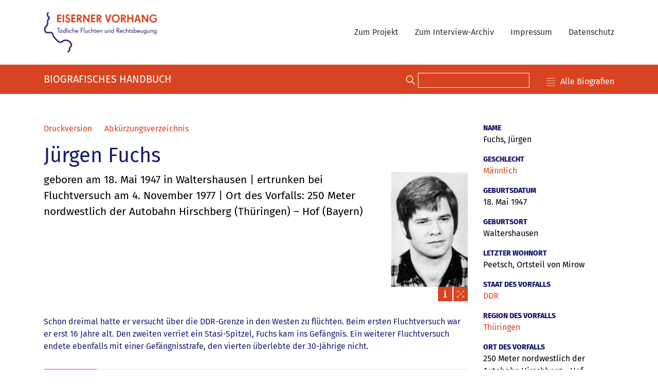

--- FILE ---
content_type: text/html; charset=UTF-8
request_url: https://todesopfer.eiserner-vorhang.de/article/210-juergen-fuchs/
body_size: 30746
content:
<!DOCTYPE HTML>
<html lang="en">
<head>
    <meta name="viewport" content="width=device-width">
    <meta charset="UTF-8">
    <link rel="apple-touch-icon" sizes="180x180" href="https://todesopfer.eiserner-vorhang.de/wp-content/uploads/2023/02/apple-touch-icon.png">
    <link rel="icon" type="image/png" sizes="32x32" href="https://todesopfer.eiserner-vorhang.de/wp-content/uploads/2023/02/favicon-32x32-1.png">
    <link rel="icon" type="image/png" sizes="16x16" href="https://todesopfer.eiserner-vorhang.de/wp-content/uploads/2022/11/favicon-16x16-1.png">
    <link rel="shortcut icon" type="image/png" href="https://todesopfer.eiserner-vorhang.de/wp-content/uploads/2022/11/favicon-16x16-1.ico">
    <title>Jürgen Fuchs</title><meta name='robots' content='max-image-preview:large' />
<link rel='dns-prefetch' href='//s.w.org' />
<script type="text/javascript">
window._wpemojiSettings = {"baseUrl":"https:\/\/s.w.org\/images\/core\/emoji\/14.0.0\/72x72\/","ext":".png","svgUrl":"https:\/\/s.w.org\/images\/core\/emoji\/14.0.0\/svg\/","svgExt":".svg","source":{"concatemoji":"https:\/\/todesopfer.eiserner-vorhang.de\/wp-includes\/js\/wp-emoji-release.min.js?ver=6.0.1"}};
/*! This file is auto-generated */
!function(e,a,t){var n,r,o,i=a.createElement("canvas"),p=i.getContext&&i.getContext("2d");function s(e,t){var a=String.fromCharCode,e=(p.clearRect(0,0,i.width,i.height),p.fillText(a.apply(this,e),0,0),i.toDataURL());return p.clearRect(0,0,i.width,i.height),p.fillText(a.apply(this,t),0,0),e===i.toDataURL()}function c(e){var t=a.createElement("script");t.src=e,t.defer=t.type="text/javascript",a.getElementsByTagName("head")[0].appendChild(t)}for(o=Array("flag","emoji"),t.supports={everything:!0,everythingExceptFlag:!0},r=0;r<o.length;r++)t.supports[o[r]]=function(e){if(!p||!p.fillText)return!1;switch(p.textBaseline="top",p.font="600 32px Arial",e){case"flag":return s([127987,65039,8205,9895,65039],[127987,65039,8203,9895,65039])?!1:!s([55356,56826,55356,56819],[55356,56826,8203,55356,56819])&&!s([55356,57332,56128,56423,56128,56418,56128,56421,56128,56430,56128,56423,56128,56447],[55356,57332,8203,56128,56423,8203,56128,56418,8203,56128,56421,8203,56128,56430,8203,56128,56423,8203,56128,56447]);case"emoji":return!s([129777,127995,8205,129778,127999],[129777,127995,8203,129778,127999])}return!1}(o[r]),t.supports.everything=t.supports.everything&&t.supports[o[r]],"flag"!==o[r]&&(t.supports.everythingExceptFlag=t.supports.everythingExceptFlag&&t.supports[o[r]]);t.supports.everythingExceptFlag=t.supports.everythingExceptFlag&&!t.supports.flag,t.DOMReady=!1,t.readyCallback=function(){t.DOMReady=!0},t.supports.everything||(n=function(){t.readyCallback()},a.addEventListener?(a.addEventListener("DOMContentLoaded",n,!1),e.addEventListener("load",n,!1)):(e.attachEvent("onload",n),a.attachEvent("onreadystatechange",function(){"complete"===a.readyState&&t.readyCallback()})),(e=t.source||{}).concatemoji?c(e.concatemoji):e.wpemoji&&e.twemoji&&(c(e.twemoji),c(e.wpemoji)))}(window,document,window._wpemojiSettings);
</script>
<style type="text/css">
img.wp-smiley,
img.emoji {
	display: inline !important;
	border: none !important;
	box-shadow: none !important;
	height: 1em !important;
	width: 1em !important;
	margin: 0 0.07em !important;
	vertical-align: -0.1em !important;
	background: none !important;
	padding: 0 !important;
}
</style>
	<link rel='stylesheet' id='oes-select2-css'  href='https://todesopfer.eiserner-vorhang.de/wp-content/plugins/oes-core/assets/css/select2.css?ver=4.1.0-rc.0' type='text/css' media='all' />
<link rel='stylesheet' id='oes-select2-overwrite-css'  href='https://todesopfer.eiserner-vorhang.de/wp-content/plugins/oes-core/assets/css/select2-overwrite.css?ver=4.1.0-rc.0' type='text/css' media='all' />
<link rel='stylesheet' id='oes-admin-css'  href='https://todesopfer.eiserner-vorhang.de/wp-content/plugins/oes-core/assets/css/admin.css?ver=2.0' type='text/css' media='all' />
<link rel='stylesheet' id='oes-theme-css'  href='https://todesopfer.eiserner-vorhang.de/wp-content/plugins/oes-core/assets/css/theme.css?ver=2.0' type='text/css' media='all' />
<link rel='stylesheet' id='oes-notes-css'  href='https://todesopfer.eiserner-vorhang.de/wp-content/plugins/oes-core/includes/notes/notes.css?ver=2.0' type='text/css' media='all' />
<link rel='stylesheet' id='oes-figures-css'  href='https://todesopfer.eiserner-vorhang.de/wp-content/plugins/oes-core/includes/theme/figures/figures.css?ver=2.0' type='text/css' media='all' />
<link rel='stylesheet' id='oes-filter-css'  href='https://todesopfer.eiserner-vorhang.de/wp-content/plugins/oes-core/includes/theme/filter/filter.css?ver=2.0' type='text/css' media='all' />
<link rel='stylesheet' id='oes-api-css'  href='https://todesopfer.eiserner-vorhang.de/wp-content/plugins/oes-core/includes/api/api.css?ver=2.0' type='text/css' media='all' />
<link rel='stylesheet' id='oes-gnd-css'  href='https://todesopfer.eiserner-vorhang.de/wp-content/plugins/oes-core/includes/api/gnd/gnd.css?ver=2.0' type='text/css' media='all' />
<link rel='stylesheet' id='wp-block-library-css'  href='https://todesopfer.eiserner-vorhang.de/wp-includes/css/dist/block-library/style.min.css?ver=6.0.1' type='text/css' media='all' />
<link rel='stylesheet' id='oes-anchor-css-css'  href='https://todesopfer.eiserner-vorhang.de/wp-content/plugins/oes-core/includes/blocks/oes-anchor/block.css?ver=6.0.1' type='text/css' media='all' />
<style id='global-styles-inline-css' type='text/css'>
body{--wp--preset--color--black: #000000;--wp--preset--color--cyan-bluish-gray: #abb8c3;--wp--preset--color--white: #ffffff;--wp--preset--color--pale-pink: #f78da7;--wp--preset--color--vivid-red: #cf2e2e;--wp--preset--color--luminous-vivid-orange: #ff6900;--wp--preset--color--luminous-vivid-amber: #fcb900;--wp--preset--color--light-green-cyan: #7bdcb5;--wp--preset--color--vivid-green-cyan: #00d084;--wp--preset--color--pale-cyan-blue: #8ed1fc;--wp--preset--color--vivid-cyan-blue: #0693e3;--wp--preset--color--vivid-purple: #9b51e0;--wp--preset--gradient--vivid-cyan-blue-to-vivid-purple: linear-gradient(135deg,rgba(6,147,227,1) 0%,rgb(155,81,224) 100%);--wp--preset--gradient--light-green-cyan-to-vivid-green-cyan: linear-gradient(135deg,rgb(122,220,180) 0%,rgb(0,208,130) 100%);--wp--preset--gradient--luminous-vivid-amber-to-luminous-vivid-orange: linear-gradient(135deg,rgba(252,185,0,1) 0%,rgba(255,105,0,1) 100%);--wp--preset--gradient--luminous-vivid-orange-to-vivid-red: linear-gradient(135deg,rgba(255,105,0,1) 0%,rgb(207,46,46) 100%);--wp--preset--gradient--very-light-gray-to-cyan-bluish-gray: linear-gradient(135deg,rgb(238,238,238) 0%,rgb(169,184,195) 100%);--wp--preset--gradient--cool-to-warm-spectrum: linear-gradient(135deg,rgb(74,234,220) 0%,rgb(151,120,209) 20%,rgb(207,42,186) 40%,rgb(238,44,130) 60%,rgb(251,105,98) 80%,rgb(254,248,76) 100%);--wp--preset--gradient--blush-light-purple: linear-gradient(135deg,rgb(255,206,236) 0%,rgb(152,150,240) 100%);--wp--preset--gradient--blush-bordeaux: linear-gradient(135deg,rgb(254,205,165) 0%,rgb(254,45,45) 50%,rgb(107,0,62) 100%);--wp--preset--gradient--luminous-dusk: linear-gradient(135deg,rgb(255,203,112) 0%,rgb(199,81,192) 50%,rgb(65,88,208) 100%);--wp--preset--gradient--pale-ocean: linear-gradient(135deg,rgb(255,245,203) 0%,rgb(182,227,212) 50%,rgb(51,167,181) 100%);--wp--preset--gradient--electric-grass: linear-gradient(135deg,rgb(202,248,128) 0%,rgb(113,206,126) 100%);--wp--preset--gradient--midnight: linear-gradient(135deg,rgb(2,3,129) 0%,rgb(40,116,252) 100%);--wp--preset--duotone--dark-grayscale: url('#wp-duotone-dark-grayscale');--wp--preset--duotone--grayscale: url('#wp-duotone-grayscale');--wp--preset--duotone--purple-yellow: url('#wp-duotone-purple-yellow');--wp--preset--duotone--blue-red: url('#wp-duotone-blue-red');--wp--preset--duotone--midnight: url('#wp-duotone-midnight');--wp--preset--duotone--magenta-yellow: url('#wp-duotone-magenta-yellow');--wp--preset--duotone--purple-green: url('#wp-duotone-purple-green');--wp--preset--duotone--blue-orange: url('#wp-duotone-blue-orange');--wp--preset--font-size--small: 13px;--wp--preset--font-size--medium: 20px;--wp--preset--font-size--large: 36px;--wp--preset--font-size--x-large: 42px;}.has-black-color{color: var(--wp--preset--color--black) !important;}.has-cyan-bluish-gray-color{color: var(--wp--preset--color--cyan-bluish-gray) !important;}.has-white-color{color: var(--wp--preset--color--white) !important;}.has-pale-pink-color{color: var(--wp--preset--color--pale-pink) !important;}.has-vivid-red-color{color: var(--wp--preset--color--vivid-red) !important;}.has-luminous-vivid-orange-color{color: var(--wp--preset--color--luminous-vivid-orange) !important;}.has-luminous-vivid-amber-color{color: var(--wp--preset--color--luminous-vivid-amber) !important;}.has-light-green-cyan-color{color: var(--wp--preset--color--light-green-cyan) !important;}.has-vivid-green-cyan-color{color: var(--wp--preset--color--vivid-green-cyan) !important;}.has-pale-cyan-blue-color{color: var(--wp--preset--color--pale-cyan-blue) !important;}.has-vivid-cyan-blue-color{color: var(--wp--preset--color--vivid-cyan-blue) !important;}.has-vivid-purple-color{color: var(--wp--preset--color--vivid-purple) !important;}.has-black-background-color{background-color: var(--wp--preset--color--black) !important;}.has-cyan-bluish-gray-background-color{background-color: var(--wp--preset--color--cyan-bluish-gray) !important;}.has-white-background-color{background-color: var(--wp--preset--color--white) !important;}.has-pale-pink-background-color{background-color: var(--wp--preset--color--pale-pink) !important;}.has-vivid-red-background-color{background-color: var(--wp--preset--color--vivid-red) !important;}.has-luminous-vivid-orange-background-color{background-color: var(--wp--preset--color--luminous-vivid-orange) !important;}.has-luminous-vivid-amber-background-color{background-color: var(--wp--preset--color--luminous-vivid-amber) !important;}.has-light-green-cyan-background-color{background-color: var(--wp--preset--color--light-green-cyan) !important;}.has-vivid-green-cyan-background-color{background-color: var(--wp--preset--color--vivid-green-cyan) !important;}.has-pale-cyan-blue-background-color{background-color: var(--wp--preset--color--pale-cyan-blue) !important;}.has-vivid-cyan-blue-background-color{background-color: var(--wp--preset--color--vivid-cyan-blue) !important;}.has-vivid-purple-background-color{background-color: var(--wp--preset--color--vivid-purple) !important;}.has-black-border-color{border-color: var(--wp--preset--color--black) !important;}.has-cyan-bluish-gray-border-color{border-color: var(--wp--preset--color--cyan-bluish-gray) !important;}.has-white-border-color{border-color: var(--wp--preset--color--white) !important;}.has-pale-pink-border-color{border-color: var(--wp--preset--color--pale-pink) !important;}.has-vivid-red-border-color{border-color: var(--wp--preset--color--vivid-red) !important;}.has-luminous-vivid-orange-border-color{border-color: var(--wp--preset--color--luminous-vivid-orange) !important;}.has-luminous-vivid-amber-border-color{border-color: var(--wp--preset--color--luminous-vivid-amber) !important;}.has-light-green-cyan-border-color{border-color: var(--wp--preset--color--light-green-cyan) !important;}.has-vivid-green-cyan-border-color{border-color: var(--wp--preset--color--vivid-green-cyan) !important;}.has-pale-cyan-blue-border-color{border-color: var(--wp--preset--color--pale-cyan-blue) !important;}.has-vivid-cyan-blue-border-color{border-color: var(--wp--preset--color--vivid-cyan-blue) !important;}.has-vivid-purple-border-color{border-color: var(--wp--preset--color--vivid-purple) !important;}.has-vivid-cyan-blue-to-vivid-purple-gradient-background{background: var(--wp--preset--gradient--vivid-cyan-blue-to-vivid-purple) !important;}.has-light-green-cyan-to-vivid-green-cyan-gradient-background{background: var(--wp--preset--gradient--light-green-cyan-to-vivid-green-cyan) !important;}.has-luminous-vivid-amber-to-luminous-vivid-orange-gradient-background{background: var(--wp--preset--gradient--luminous-vivid-amber-to-luminous-vivid-orange) !important;}.has-luminous-vivid-orange-to-vivid-red-gradient-background{background: var(--wp--preset--gradient--luminous-vivid-orange-to-vivid-red) !important;}.has-very-light-gray-to-cyan-bluish-gray-gradient-background{background: var(--wp--preset--gradient--very-light-gray-to-cyan-bluish-gray) !important;}.has-cool-to-warm-spectrum-gradient-background{background: var(--wp--preset--gradient--cool-to-warm-spectrum) !important;}.has-blush-light-purple-gradient-background{background: var(--wp--preset--gradient--blush-light-purple) !important;}.has-blush-bordeaux-gradient-background{background: var(--wp--preset--gradient--blush-bordeaux) !important;}.has-luminous-dusk-gradient-background{background: var(--wp--preset--gradient--luminous-dusk) !important;}.has-pale-ocean-gradient-background{background: var(--wp--preset--gradient--pale-ocean) !important;}.has-electric-grass-gradient-background{background: var(--wp--preset--gradient--electric-grass) !important;}.has-midnight-gradient-background{background: var(--wp--preset--gradient--midnight) !important;}.has-small-font-size{font-size: var(--wp--preset--font-size--small) !important;}.has-medium-font-size{font-size: var(--wp--preset--font-size--medium) !important;}.has-large-font-size{font-size: var(--wp--preset--font-size--large) !important;}.has-x-large-font-size{font-size: var(--wp--preset--font-size--x-large) !important;}
</style>
<link rel='stylesheet' id='oes-ion-slider-css'  href='https://todesopfer.eiserner-vorhang.de/wp-content/themes/oes-ev-theme/style.css/../assets/ion.rangeSlider/ion.rangeSlider.min.css?ver=6.0.1' type='text/css' media='all' />
<link rel='stylesheet' id='oes-parent-css'  href='https://todesopfer.eiserner-vorhang.de/wp-content/themes/oes/style.css?ver=6.0.1' type='text/css' media='all' />
<link rel='stylesheet' id='oes-ev-css'  href='https://todesopfer.eiserner-vorhang.de/wp-content/themes/oes-ev-theme/style.css/../assets/css/ev.css?ver=6.0.1' type='text/css' media='all' />
<link rel='stylesheet' id='oes-ev-print-css'  href='https://todesopfer.eiserner-vorhang.de/wp-content/themes/oes-ev-theme/style.css/../assets/css/print.css?ver=6.0.1' type='text/css' media='all' />
<link rel='stylesheet' id='oes-ev-responsive-css'  href='https://todesopfer.eiserner-vorhang.de/wp-content/themes/oes-ev-theme/style.css/../assets/css/responsive.css?ver=6.0.1' type='text/css' media='all' />
<link rel='stylesheet' id='fu-video-player-css'  href='https://todesopfer.eiserner-vorhang.de/wp-content/themes/oes-ev-theme/style.css/../assets/css/fu-video-player.min.css?ver=6.0.1' type='text/css' media='all' />
<link rel='stylesheet' id='oes-map.leaflet-css'  href='https://todesopfer.eiserner-vorhang.de/wp-content/themes/oes-ev-theme/style.css/../assets/leaflet/1.6.0/leaflet.css?ver=1.6.0' type='text/css' media='screen' />
<link rel='stylesheet' id='oes-map.leaflet.panel-layers-css'  href='https://todesopfer.eiserner-vorhang.de/wp-content/themes/oes-ev-theme/style.css/../assets/leaflet/leaflet-panel-layers/leaflet-panel-layers.min.css?ver=1.2.6' type='text/css' media='screen' />
<link rel='stylesheet' id='oes-map.leaflet.extramarkers-css'  href='https://todesopfer.eiserner-vorhang.de/wp-content/themes/oes-ev-theme/style.css/../assets/leaflet/leaflet.extramarkers/1.2.1/dist/css/leaflet.extra-markers.min.css?ver=6.0.1' type='text/css' media='all' />
<link rel='stylesheet' id='oes-map.leaflet.markercluster-regionbound.MarkerCluster.Aggregations-css'  href='https://todesopfer.eiserner-vorhang.de/wp-content/themes/oes-ev-theme/style.css/../assets/leaflet/leaflet.markercluster-regionbound/MarkerCluster.Aggregations.css?ver=2.0.2' type='text/css' media='screen' />
<link rel='stylesheet' id='oes-map.leaflet.markercluster-regionbound.MarkerCluster.MarkerCluster-css'  href='https://todesopfer.eiserner-vorhang.de/wp-content/themes/oes-ev-theme/style.css/../assets/leaflet/leaflet.markercluster-regionbound/MarkerCluster.css?ver=2.0.2' type='text/css' media='screen' />
<link rel='stylesheet' id='oes-map.leaflet.markercluster-regionbound.MarkerCluster.MarkerCluster.Default-css'  href='https://todesopfer.eiserner-vorhang.de/wp-content/themes/oes-ev-theme/style.css/../assets/leaflet/leaflet.markercluster-regionbound/MarkerCluster.Default.css?ver=2.0.2' type='text/css' media='screen' />
<link rel='stylesheet' id='oes-map.cedis-regioncluster-css'  href='https://todesopfer.eiserner-vorhang.de/wp-content/themes/oes-ev-theme/style.css/../assets/leaflet/leaflet.cedis.regioncluster/leaflet.cedis.regioncluster.css?ver=6.0.1' type='text/css' media='all' />
<link rel='stylesheet' id='font-awesome-5-css'  href='https://todesopfer.eiserner-vorhang.de/wp-content/themes/oes-ev-theme/style.css/../assets/fonts/font-awesome/5.12.0.free/css/all.min.css?ver=6.0.1' type='text/css' media='all' />
<link rel='stylesheet' id='font-awesome-shims-5-css'  href='https://todesopfer.eiserner-vorhang.de/wp-content/themes/oes-ev-theme/style.css/../assets/fonts/font-awesome/5.12.0.free/css/v4-shims.min.css?ver=6.0.1' type='text/css' media='all' />
<link rel='stylesheet' id='bootstrap-css'  href='https://todesopfer.eiserner-vorhang.de/wp-content/themes/oes/assets/css/bootstrap.min.css?ver=6.0.1' type='text/css' media='all' />
<link rel='stylesheet' id='oes-style-css'  href='https://todesopfer.eiserner-vorhang.de/wp-content/themes/oes-ev-theme/style.css?ver=6.0.1' type='text/css' media='all' />
<link rel='stylesheet' id='oes-responsive-css'  href='https://todesopfer.eiserner-vorhang.de/wp-content/themes/oes/assets/css/responsive.css?ver=6.0.1' type='text/css' media='all' />
<script type='text/javascript' src='https://todesopfer.eiserner-vorhang.de/wp-includes/js/jquery/jquery.min.js?ver=3.6.0' id='jquery-core-js'></script>
<script type='text/javascript' src='https://todesopfer.eiserner-vorhang.de/wp-includes/js/jquery/jquery-migrate.min.js?ver=3.3.2' id='jquery-migrate-js'></script>
<script type='text/javascript' src='https://todesopfer.eiserner-vorhang.de/wp-content/themes/oes-ev-theme/assets/ion.rangeSlider/ion.rangeSlider.min.js?ver=6.0.1' id='oes-ion-slider-js'></script>
<script type='text/javascript' src='https://todesopfer.eiserner-vorhang.de/wp-content/themes/oes-ev-theme/style.css/../assets/leaflet/1.6.0/leaflet.js?ver=1.6.0' id='leaflet-js'></script>
<script type='text/javascript' src='https://todesopfer.eiserner-vorhang.de/wp-content/themes/oes-ev-theme/style.css/../assets/leaflet/Leaflet.markercluster-1.4.1/leaflet.markercluster.js?ver=1.4.1' id='leaflet.markercluster-js'></script>
<script type='text/javascript' src='https://todesopfer.eiserner-vorhang.de/wp-content/themes/oes-ev-theme/style.css/../assets/leaflet/leaflet-panel-layers/leaflet-panel-layers.min.js?ver=1.2.6' id='leaflet.panel-layers-js'></script>
<script type='text/javascript' src='https://todesopfer.eiserner-vorhang.de/wp-content/themes/oes-ev-theme/style.css/../assets/leaflet/leaflet.extramarkers/1.2.1/dist/js/leaflet.extra-markers.min.js?ver=6.0.1' id='leaflet.extramarkers-js'></script>
<script type='text/javascript' src='https://todesopfer.eiserner-vorhang.de/wp-content/themes/oes-ev-theme/style.css/../assets/leaflet/leaflet.markercluster-regionbound/leaflet.markercluster-regionbound.min.js?ver=2.0.2' id='leaflet.markercluster-regionbound-js'></script>
<script type='text/javascript' src='https://todesopfer.eiserner-vorhang.de/wp-content/themes/oes-ev-theme/style.css/../assets/leaflet/Leaflet.markercluster.freezable/freezable.js?ver=1.0.0' id='leaflet.markercluster.freezable-js'></script>
<script type='text/javascript' src='https://todesopfer.eiserner-vorhang.de/wp-content/themes/oes-ev-theme/style.css/../assets/leaflet/leaflet.oms/oms.min.js?ver=6.0.1' id='leaflet.oms-js'></script>
<script type='text/javascript' src='https://todesopfer.eiserner-vorhang.de/wp-content/themes/oes-ev-theme/style.css/../assets/leaflet/leaflet.cedis.regioncluster/leaflet.cedis.regioncluster.js?ver=6.0.1' id='cedis-regioncluster-js'></script>
<link rel="https://api.w.org/" href="https://todesopfer.eiserner-vorhang.de/wp-json/" /><link rel="alternate" type="application/json" href="https://todesopfer.eiserner-vorhang.de/wp-json/wp/v2/articlemd/12361" /><link rel="EditURI" type="application/rsd+xml" title="RSD" href="https://todesopfer.eiserner-vorhang.de/xmlrpc.php?rsd" />
<link rel="wlwmanifest" type="application/wlwmanifest+xml" href="https://todesopfer.eiserner-vorhang.de/wp-includes/wlwmanifest.xml" /> 
<meta name="generator" content="WordPress 6.0.1" />
<link rel="canonical" href="https://todesopfer.eiserner-vorhang.de/article/210-juergen-fuchs/" />
<link rel='shortlink' href='https://todesopfer.eiserner-vorhang.de/?p=12361' />
<link rel="alternate" type="application/json+oembed" href="https://todesopfer.eiserner-vorhang.de/wp-json/oembed/1.0/embed?url=https%3A%2F%2Ftodesopfer.eiserner-vorhang.de%2Farticle%2F210-juergen-fuchs%2F" />
<link rel="alternate" type="text/xml+oembed" href="https://todesopfer.eiserner-vorhang.de/wp-json/oembed/1.0/embed?url=https%3A%2F%2Ftodesopfer.eiserner-vorhang.de%2Farticle%2F210-juergen-fuchs%2F&#038;format=xml" />
<!-- Analytics by WP Statistics v13.2.15 - https://wp-statistics.com/ -->
        <link rel="icon" href="https://todesopfer.eiserner-vorhang.de/wp-content/themes/oes/assets/images/favicon.ico" size="16x16">
                            <style type="text/css" id="oes-colors">
                    :root {
                    --oes-text-black: #000;--oes-primary: #191970;--oes-primary-contrast: #fff;--oes-link: #d84421;--oes-contrast: #d84421;--oes-background: #e2e7e6;--oes-background-second: #ccc;--oes-dark: #666;--oes-darker: #333;--oes-page-color: transparent;--oes-ev-grey: #eee;                    }
                    </style></head>
<body class="articlemd-template-default single single-articlemd postid-12361 oes-body-language0">
<div class="oes-body-wrapper">
    <header class="sticky-top d-print-none">
        <nav class="container navbar navbar-expand-lg navbar-light">
            <a href="https://todesopfer.eiserner-vorhang.de" class="navbar-brand">
                <picture>
                    <img src="https://todesopfer.eiserner-vorhang.de/wp-content/uploads/2023/05/logo_eiserner-vorhang-rgb.png"
                         alt="Logo"
                         class="oes-home-img">
                </picture>
            </a>
            <button class="navbar-toggler" type="button" data-toggle="collapse" data-target="#oes-top-menus"
                    aria-controls="oes-top-menus" aria-expanded="false" aria-label="Toggle navigation">
                <span class="navbar-toggler-icon"></span>
            </button>
            <div class="collapse navbar-collapse" id="oes-top-menus">
                <div class="oes-top-menu-container">
                    <div id="oes-utility-nav">                    </div>
                    <div id="oes-main-nav"><div class="menu-top-container"><ul id="menu-top" class="oes-nav navbar-nav ml-auto mt-lg-0"><li id="menu-item-14469" class="menu-item menu-item-type-custom menu-item-object-custom menu-item-14469"><a href="https://www.eiserner-vorhang.de/">Zum Projekt</a></li>
<li id="menu-item-14470" class="menu-item menu-item-type-custom menu-item-object-custom menu-item-14470"><a target="_blank" href="https://archiv.eiserner-vorhang.de/de">Zum Interview-Archiv</a></li>
<li id="menu-item-14471" class="menu-item menu-item-type-custom menu-item-object-custom menu-item-14471"><a href="https://www.eiserner-vorhang.de/impressum/index.html">Impressum</a></li>
<li id="menu-item-14472" class="menu-item menu-item-type-custom menu-item-object-custom menu-item-14472"><a href="https://www.eiserner-vorhang.de/impressum/datenschutzhinweise/index.html">Datenschutz</a></li>
</ul></div>                    </div>
                </div>
            </div>
        </nav>
    </header>
    <div class="d-none d-print-block">
        <picture>
            <img src="https://todesopfer.eiserner-vorhang.de/wp-content/uploads/2023/05/logo_eiserner-vorhang-rgb.png"
                 alt="Logo"
                 class="oes-home-img">
        </picture>
    </div>
    <div id="oes-search-panel" >
        <div class="oes-search-panel-background"></div>
        <div class="oes-search-panel-front">
            <div class="oes-search-panel-form container text-center">
                <h1>Suche im Biographischem Handbuch</h1>
                <div><form action="https://todesopfer.eiserner-vorhang.de/" onSubmit="evNewSearch();" method="get" id="oes-search-form">    <label for="s"></label>
    <input type="text" name="s" id="s" value="" required>
    <button type="submit"></button>
</form></div>
            </div>
        </div>
    </div>    <main class="oes-smooth-loading"><div class="oes-subheader d-print-none">
    <div class="container">
        <h3 class="oes-title-header">Biografisches Handbuch</h3>
        <div class="oes-ev-navigation-container">
            <form action="https://todesopfer.eiserner-vorhang.de/" onSubmit="evNewSearch();" method="get" id="oes-search-form">    <label for="s"></label>
    <input type="text" name="s" id="s" value="" required>
    <button type="submit"></button>
</form>            <a href="javascript:void();" class="oes-ev-article-archive-link oes-ev-reset-filter"
               onClick="evResetFilter('https://todesopfer.eiserner-vorhang.de/article/');">Alle Biografien</a>
        </div>
    </div>
</div>
        <div class="oes-background-white-slim">
            <div class="oes-single-post container">                    <div class="row gx-5">
                        <div class="oes-main-content order-first col-12 col-lg-9 mt-2 pt-5"><div class="oes-ev-back-to-results d-print-none"><div class="oes-result-navigation d-print-none"><a class="oes-result-navigation-previous disabled" title="Previous Result"></a><span class="oes-result-navigation-position"><span class="oes-result-navigation-position-first"></span> / <span class="oes-result-navigation-position-last"></span></span><a class="oes-result-navigation-next disabled" title="Next Result"></a><a class="oes-result-navigation-back" title="Back to Results">Zurück zu den Ergebnissen</a></div><a class="oes-result-navigation-pdf d-print-none" href="javascript:void(0);" onClick="evPrint();">Druckversion</a><a class="oes-result-navigation-abk d-print-none" href="/abkuerzungsverzeichnis/">Abkürzungsverzeichnis</a></div><h1 class="oes-ev-article-title">Jürgen Fuchs</h1><div class="oes-ev-teaser-wrapper-with-image" style="display:flex"><div class="oes-ev-teaser-wrapper">geboren am 18. Mai 1947 in Waltershausen | ertrunken bei Fluchtversuch am 4. November 1977 | Ort des Vorfalls: 250 Meter nordwestlich der Autobahn Hirschberg (Thüringen) – Hof (Bayern) </div><div  class="oes-ev-teaser-image"><div class="oes-ev-portrait-wrapper"><figure class="oes-expand-image " id=""><div class="oes-modal-toggle"><div class="oes-modal-toggle-container"><img src="https://todesopfer.eiserner-vorhang.de/wp-content/uploads/2020/04/210_1-1.jpg" alt=""><span class="oes-expand-button oes-icon"></span></div></div><div class="oes-modal-container"><button class="oes-modal-close btn"></button><div class="oes-modal-image-container"><img alt="" src=""></div><div class="oes-modal-content-text"><div><table class="oes-table-pop-up"><tr><th>Bildunterschrift</th><td>Jürgen Fuchs</td></tr><tr><th>Bildquelle</th><td>BStU</td></tr></table></div></div></div><figcaption></figcaption></figure><a href="javascript:void(0);" class="oes-ev-show-info-text""><span class="oes-ev-modal-image-info-wrapper oes-icon"><span class="oes-ev-modal-image-info">Quelle: BStU</span></span></a></div></div></div><div class="oes-ev-summary-wrapper">Schon dreimal hatte er versucht über die DDR-Grenze in den Westen zu flüchten. Beim ersten Fluchtversuch war er erst 16 Jahre alt. Den zweiten verriet ein Stasi-Spitzel, Fuchs kam ins Gefängnis. Ein weiterer Fluchtversuch endete ebenfalls mit einer Gefängnisstrafe, den vierten überlebte der 30-Jährige nicht.</div><div class="oes-ev-map-single d-print-none"><div class="oes-panel-container" id="oes-ev-article-map"><div class="oes-panel-wrapper"><a href="#oes-accordion-oes-ev-article-map" class="oes-panel-header collapsed" data-toggle="collapse" role="button" aria-expanded="false" aria-controls="oes-accordion-oes-ev-article-map"><div class="oes-panel-title"><span class="oes-caption-container"><span class="oes-panel-caption-text"><label>Karte</label></span><span class="oes-caption-title"></span><span class="oes-toggle-down-after oes-toggle-icon"></span></span></div></a><div class="oes-panel-bootstrap collapse " id="oes-accordion-oes-ev-article-map"><div class="oes-ev-map-container-single"><div id="map" style="width: 100%; height: 500px;">&nbsp;</div></div></div></div></div></div><div class="oes-ev-article-content">
<p>Jürgen Fuchs war das Jüngste von vier Geschwistern. Nach seinem ersten Fluchtversuch im Sommer 1963 sperrte man ihn mehrere Monate im Jugendwerkhof Gotha ein. Hernach erlernte er den Beruf des Glasdruckers. Jürgen Fuchs versuchte es im April 1965 erneut und scheiterte. Nach acht Monaten Haft kam er im Februar 1966 auf Bewährung wieder frei. Ein jugendlicher Stasi-Spitzel aus seinem Freundeskreis verriet im Herbst 1966 dem MfS, dass Jürgen Fuchs und einige aus seinem Freundeskreis weiter Fluchtpläne schmiedeten. Tatsächlich unternahm Jürgen Fuchs gemeinsam mit einem Freund im Grenzgebiet bei Hasenthal 1967 zum dritten Mal einen Fluchtversuch, der misslang und ihn ein weiteres Mal für zehn Monate ins Gefängnis brachte.</p>



<p>Als im Juni 1976 nach kurzer schwerer Krankheit seine Mutter starb, verweigerte die DDR seinem in Westdeutschland lebenden Bruder die Einreise zur Beisetzung. Daraufhin stellte Jürgen Fuchs einen Ausreiseantrag. Darin berief er sich auf Erich Honeckers Rede auf dem 8. Parteitag der SED, in der dieser versprach, die Partei werde „Erscheinungen von Herzlosigkeit und Bürokratismus – wo immer sie auch auftreten – entschieden bekämpfen“. Mit der Weigerung der Behörden, seinen Bruder Bernd zur Beerdigung der Mutter in die DDR einreisen zu lassen, seien „all die guten Vorsätze, die ich mir für die Zukunft gestellt habe“ durch die „so unmenschlichen und unmoralischen Verhaltensweisen von Seiten der staatlichen Behörde nun völlig zerstört“. Am 16. Juli 1976 suchte Jürgen Fuchs die Lokalredaktion der SED-Bezirkszeitung Freie Erde auf und bat um die Veröffentlichung eines Artikels, in dem er die gegen seinen Bruder verhängte Einreisesperre kritisierte. Man verwies ihn des Hauses und informierte den Staatssicherheitsdienst. Dessen Kreisdienststelle Neustrelitz überwachte Fuchs seit Mai 1976 in einer „Operativen Personenkontrolle“ (OPK). Aus abgefangenen Briefen und durch den Verrat einer Freundin wusste die Stasi, dass Fuchs zur Flucht aus der DDR entschlossen war, falls sein Ausreiseantrag abgelehnt würde. Nachdem man ihn fast zwei Monate im Ungewissen ließ, schrieb Fuchs an die Autoren des ZDF-Magazins und bat um Unterstützung. Aus Protest gegen die Behördenschikanen verweigerte er am 17. Oktober 1976 die Stimmabgabe zur Volkskammerwahl. Als ihm Anfang November 1976 die Ablehnung seines Ausreiseantrages zuging, stellte er umgehend einen erneuten Antrag auf Übersiedlung in die Bundesrepublik. Am 7. Dezember 1976 erschien Jürgen Fuchs in der Neustrelitzer Behörde für das „Paß- und Meldewesen“ und erklärte in erregtem Ton, er wolle nun „sich selbst die Staatsbürgerschaft der DDR aberkennen“ und alle seinen Personalunterlagen zurückgeben. Es gelang dann den Behördenmitarbeitern offenbar, Fuchs zu beruhigen und auf die weitere Bearbeitung seines Übersiedlungsantrages zu vertrösten.</p>



<p>In der Kreisdienststelle Neustrelitz des Staatssicherheitsdienstes kam man unterdessen auf die Idee, Jürgen Fuchs als inoffiziellen Mitarbeiter zu werben. Er sollte die mit ihm befreundeten „negativen Personen“ und Ausreiseantragsteller bespitzeln. Weil man ihm offenbar versprach, dies könne seinem Ausreiseanliegen förderlich sein, unterschrieb Fuchs eine Schweigeverpflichtung. Das MfS führte ihn nun als inoffiziellen Mitarbeiter im Vorlauf (IMV) mit Decknamen „Siegfried Jacob“. Doch er lieferte der Stasi keine Informationen. Allerdings führten die Bedrängung durch den Staatssicherheitsdienst und die Aussichtslosigkeit, doch noch mit offizieller Genehmigung aus dem Land zu kommen, im Herbst 1977 bei Jürgen Fuchs zu dem verzweifelten Entschluss, erneut eine Flucht über die innerdeutsche Grenze zu wagen.</p>



<p>Der Leiter der HO-Gaststätte in Wesenberg übergab am 30. November 1977 dem Abschnittsbevollmächtigten der Volkspolizei eine brisante Postkarte. Sie trug den Poststempel vom 3. November und zeigte ein Motiv von Bad Lobenstein. Der Absender, Jürgen Fuchs, hatte bis zum 2. November 1977 in dem Wesenberger Wirtshaus „Goldene Kugel“ als Kellner gearbeitet. Dann verschwand er spurlos.</p>


<div class="oes-ev-gallery-wrapper d-print-none"><div class="oes-panel-container" id="oes_image_12518"><div class="oes-panel-wrapper"><a href="#oes-accordion-oes_image_12518" class="oes-panel-header " data-toggle="collapse" role="button" aria-expanded="true" aria-controls="oes-accordion-oes_image_12518"><div class="oes-panel-title"><span class="oes-caption-container"><span class="oes-panel-caption-text"><label>Abb. 1</label></span><span class="oes-caption-title"></span><span class="oes-toggle-down-after oes-toggle-icon"></span></span></div></a><div class="oes-panel-bootstrap collapse show" id="oes-accordion-oes_image_12518"><figure class="oes-expand-image " id="figure_1_210_2"><div class="oes-modal-toggle oes-modal-toggle"><div class="oes-modal-toggle-container"><img src="https://todesopfer.eiserner-vorhang.de/wp-content/uploads/2020/06/210_2-1.jpg" alt=""><span class="oes-expand-button oes-icon"></span></div></div><div class="oes-modal-container"><button class="oes-modal-close btn"><i class="fa fa-close"></i></button><div class="oes-modal-image-container"><img alt="" src=""></div><div class="oes-modal-content-text"><div><table class="oes-table-pop-up"><tr><th>Bildunterschrift</th><td>Postkarte von Jürgen Fuchs mit einem Abschiedsgruß</td></tr><tr><th>Bildquelle</th><td>BStU</td></tr></table></div></div></div><figcaption><div class="oes-ev-gallery-wrapper"><div class="oes-ev-gallery-subtext d-none d-print-inline">Abb. 1</div><div class="oes-ev-gallery-subtext">Postkarte von Jürgen Fuchs mit einem Abschiedsgruß</div><div class="oes-ev-gallery-subtext"></div><div class="oes-ev-gallery-subtext-second">Quelle: BStU</div></div></figcaption></figure></div></div></div></div><div class="oes-ev-gallery-wrapper-print d-none d-print-inline oes-ev-gallery-wrapper"><div class="oes-pdf-figure-container"><div class="d-print-none">1: </div><div class="oes-pdf-figure-box"><div class="oes-pdf-image"><img src="https://todesopfer.eiserner-vorhang.de/wp-content/uploads/2020/06/210_2-1.jpg" alt=""></div><div class="oes-pdf-text"><div class="oes-pdf-text-wrapper"><div class="oes-ev-gallery-wrapper"><div class="oes-ev-gallery-subtext d-none d-print-inline">Abb. 1</div><div class="oes-ev-gallery-subtext">Postkarte von Jürgen Fuchs mit einem Abschiedsgruß</div><div class="oes-ev-gallery-subtext"></div><div class="oes-ev-gallery-subtext-second">Quelle: BStU</div></div></div></div></div></div></div>



<p>Die Postkarte an das Kollektiv der „Goldenen Kugel“ enthielt folgenden Abschiedsgruß: „Meine Lieben! Nur noch 9 km trennen mich von der BRD. Ich habe keine Angst, obwohl es schwierig für mich wird. Ich will Freiheit und nicht hinter Stacheldraht und Mauern leben, niemals!! Ich hasse diesen Staat und liebe Euch.“ Die Fahndungsmeldung der MfS-Bezirksverwaltung Neubrandenburg beschreibt den Kellner Jürgen Fuchs als einen ca. 1,65 Meter großen Mann mit dunkelblondem Haar, der zuletzt eine blaugraue Felljacke, einen grauen Anzug und ein schwarzes Hemd mit gelbem Schlips trug.</p>


<div class="oes-ev-gallery-wrapper d-print-none"><div class="oes-panel-container" id="oes_image_12519"><div class="oes-panel-wrapper"><a href="#oes-accordion-oes_image_12519" class="oes-panel-header " data-toggle="collapse" role="button" aria-expanded="true" aria-controls="oes-accordion-oes_image_12519"><div class="oes-panel-title"><span class="oes-caption-container"><span class="oes-panel-caption-text"><label>Abb. 2</label></span><span class="oes-caption-title"></span><span class="oes-toggle-down-after oes-toggle-icon"></span></span></div></a><div class="oes-panel-bootstrap collapse show" id="oes-accordion-oes_image_12519"><figure class="oes-expand-image " id="figure_2_210_3"><div class="oes-modal-toggle oes-modal-toggle"><div class="oes-modal-toggle-container"><img src="https://todesopfer.eiserner-vorhang.de/wp-content/uploads/2020/06/210_3-1.jpg" alt=""><span class="oes-expand-button oes-icon"></span></div></div><div class="oes-modal-container"><button class="oes-modal-close btn"><i class="fa fa-close"></i></button><div class="oes-modal-image-container"><img alt="" src=""></div><div class="oes-modal-content-text"><div><table class="oes-table-pop-up"><tr><th>Bildunterschrift</th><td>In der Haft aufgenommenes Foto von Jürgen Fuchs</td></tr><tr><th>Bildquelle</th><td>BStU</td></tr></table></div></div></div><figcaption><div class="oes-ev-gallery-wrapper"><div class="oes-ev-gallery-subtext d-none d-print-inline">Abb. 2</div><div class="oes-ev-gallery-subtext">In der Haft aufgenommenes Foto von Jürgen Fuchs</div><div class="oes-ev-gallery-subtext"></div><div class="oes-ev-gallery-subtext-second">Quelle: BStU</div></div></figcaption></figure></div></div></div></div><div class="oes-ev-gallery-wrapper-print d-none d-print-inline oes-ev-gallery-wrapper"><div class="oes-pdf-figure-container"><div class="d-print-none">2: </div><div class="oes-pdf-figure-box"><div class="oes-pdf-image"><img src="https://todesopfer.eiserner-vorhang.de/wp-content/uploads/2020/06/210_3-1.jpg" alt=""></div><div class="oes-pdf-text"><div class="oes-pdf-text-wrapper"><div class="oes-ev-gallery-wrapper"><div class="oes-ev-gallery-subtext d-none d-print-inline">Abb. 2</div><div class="oes-ev-gallery-subtext">In der Haft aufgenommenes Foto von Jürgen Fuchs</div><div class="oes-ev-gallery-subtext"></div><div class="oes-ev-gallery-subtext-second">Quelle: BStU</div></div></div></div></div></div></div>



<p>Die Fahndung nach Jürgen Fuchs blieb ergebnislos. Die Ermittler spürten bei Vernehmungen in seinem Freundeskreis drei weitere Postkarten aus Bad Lobenstein auf. Einer Freundin hatte er geschrieben: „Ich habe Tränen in den Augen, es ist mehr als Schmerzen. Vergiß mich nicht, ich tue es auch nicht. Nur noch 9 km und ich habe es geschafft. Wenn auch nicht, ich werde niemals aufgeben. Höre die Nachrichten gut. Ich vergeß Dich nie!“</p>



<p>Am Morgen des 4. November 1977 ging beim Kommando der Grenztruppen in Peetz ein Fernschreiben des Grenzregiments 10 mit der Meldung ein, um 0.15 Uhr habe ein „Grenzverletzer“ bei starkem Regen und Sturm den Grenzzaun südwestlich der Ortsverbindungsstraße bei Hirschberg zwischen Göritz und Sparnberg überwunden, indem er sich an einem Abweiser hochzog und durch die Drähte stieg. Dabei berührte er den Signalzaun und löste Grenzalarm aus. Nahe der Grenzkontrollstelle Hirschberg überstieg er den letzten Grenzzaun und begab sich zum Ufer der Saale. Mehrere Grenzsoldaten, die auf der Suche nach dem Flüchtling am Grenzzaun seinen Kompass entdeckten, hörten um 4.05 Uhr Hilferufe aus der Saale. Der Fluss führte bei einer Strömungsgeschwindigkeit von drei bis fünf Meter pro Sekunde Hochwasser. Eine weitere Grenztruppenmeldung vom Nachmittag des 4. November 1977 enthielt die Mitteilung, dass offenbar keine Person im Westen angekommen sei und die Möglichkeit bestehe, „daß der Grenzverletzer beim Versuch die Saale zu überwinden, ertrunken ist“.</p>



<p>Am 5. Juli 1978 fand man am Ufer des Bleilochstausees eine stark skelettierte Leiche. Die Untersuchung des Gerichtsmedizinischen Instituts Jena ergab, dass es sich um die sterblichen Überreste von Jürgen Fuchs handelte. <div class="oes-ev-gallery-wrapper d-print-none"><div class="oes-panel-container" id="oes_gallery_1"><div class="oes-panel-wrapper"><a href="#oes-accordion-oes_gallery_1" class="oes-panel-header " data-toggle="collapse" role="button" aria-expanded="true" aria-controls="oes-accordion-oes_gallery_1"><div class="oes-panel-title"><span class="oes-caption-container"><span class="oes-panel-caption-text"><label>Abb. 3 - 4</label></span><span class="oes-caption-title">Jürgen Fuchs' Antrag auf Ausreisegenehmigung in die Bundesrepublik</span><span class="oes-toggle-down-after oes-toggle-icon"></span></span></div></a><div class="oes-panel-bootstrap collapse show" id="oes-accordion-oes_gallery_1"><figure class="oes-expand-image oes-gallery-image active" id="figure_3_210_4"><div class="oes-modal-toggle oes-modal-toggle"><div class="oes-modal-toggle-container"><img src="https://todesopfer.eiserner-vorhang.de/wp-content/uploads/2020/06/210_4-1.png" alt=""><span class="oes-expand-button oes-icon"></span></div><a onclick="oesToggleGalleryPanel(figure_4_210_5)" class="previous oes-slider-button"><span class="fa fa-angle-left"></span></a><a onclick="oesToggleGalleryPanel(figure_4_210_5)" class="next oes-slider-button"><span class="fa fa-angle-right"></span></a></div><div class="oes-modal-container"><button class="oes-modal-close btn"><i class="fa fa-close"></i></button><div class="oes-modal-image-container"><img alt="" src=""></div><div class="oes-modal-content-text"><div><table class="oes-table-pop-up"><tr><th>Bildunterschrift</th><td>Seite 1</td></tr><tr><th>Bildquelle</th><td>BStU</td></tr></table></div></div></div><div class="oes-figure-slider-panel"><ul><li class="thumbnail-figure_3_210_4 oes-figure-thumbnail active"><a onclick="oesToggleGalleryPanel(figure_3_210_4)"><img src="https://todesopfer.eiserner-vorhang.de/wp-content/uploads/2020/06/210_4-1.png" alt=""></a></li><li class="thumbnail-figure_4_210_5 oes-figure-thumbnail"><a onclick="oesToggleGalleryPanel(figure_4_210_5)"><img src="https://todesopfer.eiserner-vorhang.de/wp-content/uploads/2020/06/210_5-1.png" alt=""></a></li></ul></div><figcaption><div class="oes-ev-gallery-wrapper"><div class="oes-ev-gallery-subtext">Seite 1</div><div class="oes-ev-gallery-subtext"></div><div class="oes-ev-gallery-subtext-second">Quelle: BStU</div></div></figcaption></figure><figure class="oes-expand-image oes-gallery-image" id="figure_4_210_5"><div class="oes-modal-toggle oes-modal-toggle"><div class="oes-modal-toggle-container"><img src="https://todesopfer.eiserner-vorhang.de/wp-content/uploads/2020/06/210_5-1.png" alt=""><span class="oes-expand-button oes-icon"></span></div><a onclick="oesToggleGalleryPanel(figure_3_210_4)" class="previous oes-slider-button"><span class="fa fa-angle-left"></span></a><a onclick="oesToggleGalleryPanel(figure_3_210_4)" class="next oes-slider-button"><span class="fa fa-angle-right"></span></a></div><div class="oes-modal-container"><button class="oes-modal-close btn"><i class="fa fa-close"></i></button><div class="oes-modal-image-container"><img alt="" src=""></div><div class="oes-modal-content-text"><div><table class="oes-table-pop-up"><tr><th>Bildunterschrift</th><td>Seite 2</td></tr><tr><th>Bildquelle</th><td>BStU</td></tr></table></div></div></div><div class="oes-figure-slider-panel"><ul><li class="thumbnail-figure_3_210_4 oes-figure-thumbnail active"><a onclick="oesToggleGalleryPanel(figure_3_210_4)"><img src="https://todesopfer.eiserner-vorhang.de/wp-content/uploads/2020/06/210_4-1.png" alt=""></a></li><li class="thumbnail-figure_4_210_5 oes-figure-thumbnail"><a onclick="oesToggleGalleryPanel(figure_4_210_5)"><img src="https://todesopfer.eiserner-vorhang.de/wp-content/uploads/2020/06/210_5-1.png" alt=""></a></li></ul></div><figcaption><div class="oes-ev-gallery-wrapper"><div class="oes-ev-gallery-subtext">Seite 2</div><div class="oes-ev-gallery-subtext"></div><div class="oes-ev-gallery-subtext-second">Quelle: BStU</div></div></figcaption></figure></div></div></div></div><div class="oes-ev-gallery-wrapper-print d-none d-print-inline oes-ev-gallery-wrapper"><div class="oes-pdf-figure-container"><div class="oes-pdf-figure-title">Abb. 3 - 4<span class="oes-caption-title"> Jürgen Fuchs' Antrag auf Ausreisegenehmigung in die Bundesrepublik</span></div><div class="oes-pdf-figure-box"><div class="oes-pdf-image"><img src="https://todesopfer.eiserner-vorhang.de/wp-content/uploads/2020/06/210_4-1.png" alt=""></div><div class="oes-pdf-text"><div class="oes-pdf-text-wrapper"><span class="oes-figure-title-label">Abb. 3:</span> <div class="oes-ev-gallery-wrapper"><div class="oes-ev-gallery-subtext">Seite 1</div><div class="oes-ev-gallery-subtext"></div><div class="oes-ev-gallery-subtext-second">Quelle: BStU</div></div></div></div></div><div class="oes-pdf-figure-box"><div class="oes-pdf-image"><img src="https://todesopfer.eiserner-vorhang.de/wp-content/uploads/2020/06/210_5-1.png" alt=""></div><div class="oes-pdf-text"><div class="oes-pdf-text-wrapper"><span class="oes-figure-title-label">Abb. 4:</span> <div class="oes-ev-gallery-wrapper"><div class="oes-ev-gallery-subtext">Seite 2</div><div class="oes-ev-gallery-subtext"></div><div class="oes-ev-gallery-subtext-second">Quelle: BStU</div></div></div></div></div></div></div></p>
</div><hr class="oes-ev-after-article"><div class="oes-ev-metadata-pair"><div class="oes-ev-metadata-label oes-ev-metadata-label-black">Autor</div><div class="oes-ev-metadata-value"><ul class="oes-field-value-list" ><li>jos.</li></ul></div></div><div class="oes-ev-metadata-pair"><div class="oes-ev-metadata-label oes-ev-metadata-label-black">Recherche</div><div class="oes-ev-metadata-value"><ul class="oes-field-value-list" ><li>jk</li><li>jos.</li><li>MP</li><li>St.A</li></ul></div></div><div class="oes-ev-metadata-pair"><div class="oes-ev-metadata-label oes-ev-metadata-label-black">Quellen</div><div class="oes-ev-metadata-value"><ul class="oes-ev-sources"><li>MfS, BV Neubrandenburg: Fahndung nach Jürgen Fuchs aus Mirow. BStU, MfS, BV Nbg., 646/678.</li><li>MfS, BV Neubrandenburg: AIM-Akte „Siegfried Jacob“. BStU, MfS, BV Neubrandenburg, AIM 547/78.</li><li>Kommando der Grenztruppen: Operative Tagesmeldungen Nr. 275/77 bis 366/77. BArch Freiburg, DVH 32/113243.</li><li>Grenztruppen der DDR, Kdo. d. Grenztruppen, Stellv. Chef des Stabes für op. Arbeit: Meldungen über provokatorische Grenzverletzungen und Anschläge des Gegners an der Staatsgrenze der DDR zur BRD und Westberlin 1977. BArch Freiburg, DVH 32/118177.</li><li>ZERV: Ermittlungsverfahren zum Todesfall Jürgen Fuchs. LAB, D Rep. 120–02, Acc. 8346, Az. 25 AR 4/97.</li></ul></div></div><div class="d-none d-print-block"><div class="oes-ev-metadata-pair"><div class="oes-ev-metadata-label oes-ev-metadata-label-black">Metadaten</div></div><div class="oes-metadata"><div class="oes-ev-metadata"><div class="oes-ev-metadata-pair"><div class="oes-ev-metadata-label">Name</div><div class="oes-ev-metadata-value">Fuchs, Jürgen</div></div><div class="oes-ev-metadata-pair"><div class="oes-ev-metadata-label">Geschlecht</div><div class="oes-ev-metadata-value"><a href="https://todesopfer.eiserner-vorhang.de/article/?oesf_geschlecht=m">Männlich</a></div></div><div class="oes-ev-metadata-pair"><div class="oes-ev-metadata-label">Geburtsdatum</div><div class="oes-ev-metadata-value">18. Mai 1947</div></div><div class="oes-ev-metadata-pair"><div class="oes-ev-metadata-label">Geburtsort</div><div class="oes-ev-metadata-value">Waltershausen </div></div><div class="oes-ev-metadata-pair"><div class="oes-ev-metadata-label">Letzter Wohnort</div><div class="oes-ev-metadata-value">Peetsch, Ortsteil von Mirow</div></div><div class="oes-ev-metadata-pair"><div class="oes-ev-metadata-label">Staat des Vorfalls</div><div class="oes-ev-metadata-value"><a href="https://todesopfer.eiserner-vorhang.de/article/?oesf_ort_zwischenfalls_staat=f455e6339397d022a9bf1134cca8376d">DDR</a></div></div><div class="oes-ev-metadata-pair"><div class="oes-ev-metadata-label">Region des Vorfalls</div><div class="oes-ev-metadata-value"><a href="https://todesopfer.eiserner-vorhang.de/article/?oesf_ort_zwischenfalls_region=eec0c902e9a80e99258480b39be34066">Thüringen</a></div></div><div class="oes-ev-metadata-pair"><div class="oes-ev-metadata-label">Ort des Vorfalls</div><div class="oes-ev-metadata-value">250 Meter nordwestlich der Autobahn Hirschberg – Hof </div></div><div class="oes-ev-metadata-pair"><div class="oes-ev-metadata-label">Todesursache</div><div class="oes-ev-metadata-value"><ul class="oes-field-value-list" ><li><a href="https://todesopfer.eiserner-vorhang.de/todesart/ertrinken/">Ertrinken</a></li></ul></div></div><div class="oes-ev-metadata-pair"><div class="oes-ev-metadata-label">Datum des Vorfalls</div><div class="oes-ev-metadata-value">04. November 1977</div></div><div class="oes-ev-metadata-pair"><div class="oes-ev-metadata-label">Ergänzendes Datum</div><div class="oes-ev-metadata-value">05. Juli 1978</div></div><div class="oes-ev-metadata-pair"><div class="oes-ev-metadata-label">Todesalter</div><div class="oes-ev-metadata-value">30</div></div><div class="oes-ev-metadata-pair"><div class="oes-ev-metadata-label">Teilprojekt</div><div class="oes-ev-metadata-value"><ul class="oes-field-value-list" ><li><a href="https://todesopfer.eiserner-vorhang.de/teilprojekte/innerdeutsche-grenze/">innerdeutsche Grenze</a></li></ul></div></div><div class="oes-ev-metadata-pair"><div class="oes-ev-metadata-label">Fallgruppe</div><div class="oes-ev-metadata-value"><ul class="oes-field-value-list" ><li><a href="https://todesopfer.eiserner-vorhang.de/fallgruppen/bei-fluchtversuch/">Todesfälle bei Fluchtversuchen</a></li></ul></div></div><div class="oes-ev-metadata-pair"><div class="oes-ev-metadata-label">Personengruppe</div><div class="oes-ev-metadata-value"><ul class="oes-field-value-list" ><li><a href="https://todesopfer.eiserner-vorhang.de/personengruppe/zivilsten-ddr/">Zivilisten / DDR</a></li></ul></div></div></div></div></div><div class="d-none d-print-block"><div class="oes-ev-metadata-label oes-ev-metadata-label-black">Zitierweise</div>Biografie von Jürgen Fuchs, Biografisches Handbuch "Eiserner Vorhang" https://todesopfer.eiserner-vorhang.de/article/210-juergen-fuchs/, Letzter Zugriff: 25.01.2026</div><div class="oes-ev-bottom-navigation w-auto d-print-none"><div class="oes-result-navigation d-print-none"><a class="oes-result-navigation-previous disabled" title="Previous Result"></a><span class="oes-result-navigation-position"><span class="oes-result-navigation-position-first"></span> / <span class="oes-result-navigation-position-last"></span></span><a class="oes-result-navigation-next disabled" title="Next Result"></a><a class="oes-result-navigation-back" title="Back to Results">Zurück zu den Ergebnissen</a></div><a class="oes-result-navigation-pdf d-print-none" href="javascript:void(0);" onClick="evPrint();">Druckversion</a><a class="oes-result-navigation-abk d-print-none" href="/abkuerzungsverzeichnis/">Abkürzungsverzeichnis</a></div></div>
                        <div class="oes-sidebar order-last col-12 col-lg-3 mt-2 pt-5"><div class="oes-ev-article-side-panel d-print-none"><div class="oes-ev-metadata"><div class="oes-ev-metadata-pair"><div class="oes-ev-metadata-label">Name</div><div class="oes-ev-metadata-value">Fuchs, Jürgen</div></div><div class="oes-ev-metadata-pair"><div class="oes-ev-metadata-label">Geschlecht</div><div class="oes-ev-metadata-value"><a href="https://todesopfer.eiserner-vorhang.de/article/?oesf_geschlecht=m">Männlich</a></div></div><div class="oes-ev-metadata-pair"><div class="oes-ev-metadata-label">Geburtsdatum</div><div class="oes-ev-metadata-value">18. Mai 1947</div></div><div class="oes-ev-metadata-pair"><div class="oes-ev-metadata-label">Geburtsort</div><div class="oes-ev-metadata-value">Waltershausen </div></div><div class="oes-ev-metadata-pair"><div class="oes-ev-metadata-label">Letzter Wohnort</div><div class="oes-ev-metadata-value">Peetsch, Ortsteil von Mirow</div></div><div class="oes-ev-metadata-pair"><div class="oes-ev-metadata-label">Staat des Vorfalls</div><div class="oes-ev-metadata-value"><a href="https://todesopfer.eiserner-vorhang.de/article/?oesf_ort_zwischenfalls_staat=f455e6339397d022a9bf1134cca8376d">DDR</a></div></div><div class="oes-ev-metadata-pair"><div class="oes-ev-metadata-label">Region des Vorfalls</div><div class="oes-ev-metadata-value"><a href="https://todesopfer.eiserner-vorhang.de/article/?oesf_ort_zwischenfalls_region=eec0c902e9a80e99258480b39be34066">Thüringen</a></div></div><div class="oes-ev-metadata-pair"><div class="oes-ev-metadata-label">Ort des Vorfalls</div><div class="oes-ev-metadata-value">250 Meter nordwestlich der Autobahn Hirschberg – Hof </div></div><div class="oes-ev-metadata-pair"><div class="oes-ev-metadata-label">Todesursache</div><div class="oes-ev-metadata-value"><ul class="oes-field-value-list" ><li><a href="https://todesopfer.eiserner-vorhang.de/todesart/ertrinken/">Ertrinken</a></li></ul></div></div><div class="oes-ev-metadata-pair"><div class="oes-ev-metadata-label">Datum des Vorfalls</div><div class="oes-ev-metadata-value">04. November 1977</div></div><div class="oes-ev-metadata-pair"><div class="oes-ev-metadata-label">Ergänzendes Datum</div><div class="oes-ev-metadata-value">05. Juli 1978</div></div><div class="oes-ev-metadata-pair"><div class="oes-ev-metadata-label">Todesalter</div><div class="oes-ev-metadata-value">30</div></div><div class="oes-ev-metadata-pair"><div class="oes-ev-metadata-label">Teilprojekt</div><div class="oes-ev-metadata-value"><ul class="oes-field-value-list" ><li><a href="https://todesopfer.eiserner-vorhang.de/teilprojekte/innerdeutsche-grenze/">innerdeutsche Grenze</a></li></ul></div></div><div class="oes-ev-metadata-pair"><div class="oes-ev-metadata-label">Fallgruppe</div><div class="oes-ev-metadata-value"><ul class="oes-field-value-list" ><li><a href="https://todesopfer.eiserner-vorhang.de/fallgruppen/bei-fluchtversuch/">Todesfälle bei Fluchtversuchen</a></li></ul></div></div><div class="oes-ev-metadata-pair"><div class="oes-ev-metadata-label">Personengruppe</div><div class="oes-ev-metadata-value"><ul class="oes-field-value-list" ><li><a href="https://todesopfer.eiserner-vorhang.de/personengruppe/zivilsten-ddr/">Zivilisten / DDR</a></li></ul></div></div></div></div>                        </div>
                    </div>
                            </div>
        </div>
    </main>
<footer class="d-print-none">
    <div class="oes-footer-top">
        <div class="container">
            <div class="row">
                <div class="col-md-6">                </div>
                <div class="col-md-6"><div class="menu-bottom-container"><ul id="menu-bottom" class="oes-nav navbar-nav ml-auto mt-lg-0"><li id="menu-item-14473" class="menu-item menu-item-type-post_type menu-item-object-page menu-item-home menu-item-14473"><a href="https://todesopfer.eiserner-vorhang.de/">Startseite</a></li>
<li id="menu-item-14474" class="menu-item menu-item-type-custom menu-item-object-custom menu-item-14474"><a href="https://www.eiserner-vorhang.de/">Zum Projekt</a></li>
<li id="menu-item-14780" class="menu-item menu-item-type-custom menu-item-object-custom menu-item-14780"><a target="_blank" href="https://archiv.eiserner-vorhang.de/de">Zum Interview-Archiv</a></li>
<li id="menu-item-14475" class="menu-item menu-item-type-custom menu-item-object-custom menu-item-14475"><a href="https://www.eiserner-vorhang.de/kontakt/index.html">Kontakt</a></li>
<li id="menu-item-14476" class="menu-item menu-item-type-custom menu-item-object-custom menu-item-14476"><a href="https://www.eiserner-vorhang.de/impressum/index.html">Impressum</a></li>
<li id="menu-item-14477" class="menu-item menu-item-type-custom menu-item-object-custom menu-item-14477"><a href="https://www.eiserner-vorhang.de/impressum/datenschutzhinweise/index.html">Datenschutz</a></li>
</ul></div></div>
            </div>
        </div>
    </div>
    <div class="oes-footer-logo">
        <div class="container text-center"><div class="menu-logos-container"><ul id="menu-logos" class="nav justify-content-center"><li id="menu-item-14478" class="menu-item menu-item-type-custom menu-item-object-custom menu-item-14478"><a href="https://www.fu-berlin.de/"><img src="https://todesopfer.eiserner-vorhang.de/wp-content/uploads/2023/01/fu-logo_3x.png" ></a></li>
<li id="menu-item-14480" class="menu-item menu-item-type-custom menu-item-object-custom menu-item-14480"><a href="https://www.uni-greifswald.de/"><img src="https://todesopfer.eiserner-vorhang.de/wp-content/uploads/2023/01/Signet2018-RGB-gross.jpg" ></a></li>
<li id="menu-item-14482" class="menu-item menu-item-type-custom menu-item-object-custom menu-item-14482"><a href="https://www.uni-potsdam.de/de/"><img src="https://todesopfer.eiserner-vorhang.de/wp-content/uploads/2023/01/UniPotsdam-breit-neu.jpg" ></a></li>
<li id="menu-item-14484" class="menu-item menu-item-type-custom menu-item-object-custom menu-item-14484"><a href="https://www.bmbf.de/bmbf/de/home/home_node.html"><img src="https://todesopfer.eiserner-vorhang.de/wp-content/uploads/2023/01/BMBF-Foerderlogo_tif.jpg" ></a></li>
</ul></div>        </div>
    </div>
</footer>
        <script>
            let oes_ev_map_data = {"geburtsort_ort":{"title":"Geburtsort","data":[{"lat":"50.89827","lon":"10.55791","regions":["Deutschland","Th\u00fcringen"],"popup_text":"Geburtsort: <br>Waltershausen ","icon":"fa-star-of-life","icon_prefix":"fa","icon_color":"#191970","post_id":12361}]},"letzterwohnort_geo":{"title":"Letzter Wohnort","data":[{"lat":"53.2531","lon":"12.84182","regions":["DDR","Mecklenburg-Vorpommern"],"popup_text":"Letzter Wohnort: <br>Peetsch, Ortsteil von Mirow","icon":"fa-home","icon_prefix":"fa","icon_color":"#006939","post_id":12361}]},"ort_zwischenfalls_geo":{"title":"Ort des Vorfalls","data":[{"lat":"50.418686","lon":"11.781199","regions":["DDR","Th\u00fcringen"],"popup_text":"Ort des Vorfalls: <br>250 Meter nordwestlich der Autobahn Hirschberg \u2013 Hof ","icon":"fa-circle","icon_prefix":"fa","icon_color":"#FF0000","post_id":12361}]},"leichenfundort_geo":{"title":"Leichenfundort","data":[{"lat":"50.49202495930102","lon":"11.734290909631357","regions":["",""],"popup_text":"Leichenfundort: <br>Unnamed Road, 07929 Saalburg-Ebersdorf, Deutschland","icon":"fa-dot-circle","icon_prefix":"fa","icon_color":"#d84421","post_id":12361}]}};
        </script>        <script>
            oesMap.init('map',{"geburtsort_ort":{"title":"Geburtsort","data":[{"lat":"50.89827","lon":"10.55791","regions":["Deutschland","Th\u00fcringen"],"popup_text":"Geburtsort: <br>Waltershausen ","icon":"fa-star-of-life","icon_prefix":"fa","icon_color":"#191970","post_id":12361}]},"letzterwohnort_geo":{"title":"Letzter Wohnort","data":[{"lat":"53.2531","lon":"12.84182","regions":["DDR","Mecklenburg-Vorpommern"],"popup_text":"Letzter Wohnort: <br>Peetsch, Ortsteil von Mirow","icon":"fa-home","icon_prefix":"fa","icon_color":"#006939","post_id":12361}]},"ort_zwischenfalls_geo":{"title":"Ort des Vorfalls","data":[{"lat":"50.418686","lon":"11.781199","regions":["DDR","Th\u00fcringen"],"popup_text":"Ort des Vorfalls: <br>250 Meter nordwestlich der Autobahn Hirschberg \u2013 Hof ","icon":"fa-circle","icon_prefix":"fa","icon_color":"#FF0000","post_id":12361}]},"leichenfundort_geo":{"title":"Leichenfundort","data":[{"lat":"50.49202495930102","lon":"11.734290909631357","regions":["",""],"popup_text":"Leichenfundort: <br>Unnamed Road, 07929 Saalburg-Ebersdorf, Deutschland","icon":"fa-dot-circle","icon_prefix":"fa","icon_color":"#d84421","post_id":12361}]}}, {
                showControls: true,
                controlsCollapsed: false,
                useClustering: false,
                clusterByRegions: false,
                allowClustersOfOne: false,
            });
        </script><script type='text/javascript' src='https://todesopfer.eiserner-vorhang.de/wp-content/plugins/oes-core/assets/js/select2.js?ver=4.1.0-rc.0' id='oes-select2-js'></script>
<script type='text/javascript' src='https://todesopfer.eiserner-vorhang.de/wp-content/plugins/oes-core/assets/js/select2-init.js?ver=4.1.0-rc.0' id='oes-select-init-js'></script>
<script type='text/javascript' src='https://todesopfer.eiserner-vorhang.de/wp-content/plugins/oes-core/assets/js/admin.js?ver=6.0.1' id='oes-admin-js'></script>
<script type='text/javascript' src='https://todesopfer.eiserner-vorhang.de/wp-content/plugins/oes-core/assets/js/theme.js?ver=6.0.1' id='oes-theme-js'></script>
<script type='text/javascript' src='https://todesopfer.eiserner-vorhang.de/wp-includes/js/dist/vendor/lodash.min.js?ver=4.17.19' id='lodash-js'></script>
<script type='text/javascript' id='lodash-js-after'>
window.lodash = _.noConflict();
</script>
<script type='text/javascript' src='https://todesopfer.eiserner-vorhang.de/wp-includes/js/dist/vendor/regenerator-runtime.min.js?ver=0.13.9' id='regenerator-runtime-js'></script>
<script type='text/javascript' src='https://todesopfer.eiserner-vorhang.de/wp-includes/js/dist/vendor/wp-polyfill.min.js?ver=3.15.0' id='wp-polyfill-js'></script>
<script type='text/javascript' src='https://todesopfer.eiserner-vorhang.de/wp-includes/js/dist/dom-ready.min.js?ver=d996b53411d1533a84951212ab6ac4ff' id='wp-dom-ready-js'></script>
<script type='text/javascript' src='https://todesopfer.eiserner-vorhang.de/wp-includes/js/dist/hooks.min.js?ver=c6d64f2cb8f5c6bb49caca37f8828ce3' id='wp-hooks-js'></script>
<script type='text/javascript' src='https://todesopfer.eiserner-vorhang.de/wp-includes/js/dist/i18n.min.js?ver=ebee46757c6a411e38fd079a7ac71d94' id='wp-i18n-js'></script>
<script type='text/javascript' id='wp-i18n-js-after'>
wp.i18n.setLocaleData( { 'text direction\u0004ltr': [ 'ltr' ] } );
</script>
<script type='text/javascript' id='wp-a11y-js-translations'>
( function( domain, translations ) {
	var localeData = translations.locale_data[ domain ] || translations.locale_data.messages;
	localeData[""].domain = domain;
	wp.i18n.setLocaleData( localeData, domain );
} )( "default", {"translation-revision-date":"2022-07-18 19:50:09+0000","generator":"GlotPress\/4.0.0-alpha.1","domain":"messages","locale_data":{"messages":{"":{"domain":"messages","plural-forms":"nplurals=2; plural=n != 1;","lang":"de"},"Notifications":["Benachrichtigungen"]}},"comment":{"reference":"wp-includes\/js\/dist\/a11y.js"}} );
</script>
<script type='text/javascript' src='https://todesopfer.eiserner-vorhang.de/wp-includes/js/dist/a11y.min.js?ver=a38319d7ba46c6e60f7f9d4c371222c5' id='wp-a11y-js'></script>
<script type='text/javascript' src='https://todesopfer.eiserner-vorhang.de/wp-includes/js/dist/vendor/react.min.js?ver=17.0.1' id='react-js'></script>
<script type='text/javascript' src='https://todesopfer.eiserner-vorhang.de/wp-includes/js/dist/deprecated.min.js?ver=96593d5d272d008fbcb6912fa0b86778' id='wp-deprecated-js'></script>
<script type='text/javascript' src='https://todesopfer.eiserner-vorhang.de/wp-includes/js/dist/dom.min.js?ver=3c10edc1abf3fbbc79f17fd7d1d332eb' id='wp-dom-js'></script>
<script type='text/javascript' src='https://todesopfer.eiserner-vorhang.de/wp-includes/js/dist/vendor/react-dom.min.js?ver=17.0.1' id='react-dom-js'></script>
<script type='text/javascript' src='https://todesopfer.eiserner-vorhang.de/wp-includes/js/dist/escape-html.min.js?ver=00a5735837e9efe13da1d979f16a7105' id='wp-escape-html-js'></script>
<script type='text/javascript' src='https://todesopfer.eiserner-vorhang.de/wp-includes/js/dist/element.min.js?ver=3dfdc75a0abf30f057df44e9a39abe5b' id='wp-element-js'></script>
<script type='text/javascript' src='https://todesopfer.eiserner-vorhang.de/wp-includes/js/dist/is-shallow-equal.min.js?ver=649feec00389556f8015a6b97efc1cb1' id='wp-is-shallow-equal-js'></script>
<script type='text/javascript' id='wp-keycodes-js-translations'>
( function( domain, translations ) {
	var localeData = translations.locale_data[ domain ] || translations.locale_data.messages;
	localeData[""].domain = domain;
	wp.i18n.setLocaleData( localeData, domain );
} )( "default", {"translation-revision-date":"2022-07-18 19:50:09+0000","generator":"GlotPress\/4.0.0-alpha.1","domain":"messages","locale_data":{"messages":{"":{"domain":"messages","plural-forms":"nplurals=2; plural=n != 1;","lang":"de"},"Backtick":["Backtick"],"Period":["Punkt"],"Comma":["Komma"]}},"comment":{"reference":"wp-includes\/js\/dist\/keycodes.js"}} );
</script>
<script type='text/javascript' src='https://todesopfer.eiserner-vorhang.de/wp-includes/js/dist/keycodes.min.js?ver=84a0e6bbcf0b9e1ea0184c3f2bf28022' id='wp-keycodes-js'></script>
<script type='text/javascript' src='https://todesopfer.eiserner-vorhang.de/wp-includes/js/dist/priority-queue.min.js?ver=efad6460ae6b28406d39866cb10731e0' id='wp-priority-queue-js'></script>
<script type='text/javascript' src='https://todesopfer.eiserner-vorhang.de/wp-includes/js/dist/compose.min.js?ver=e52c48958a19b766c6a9d28c02d53575' id='wp-compose-js'></script>
<script type='text/javascript' src='https://todesopfer.eiserner-vorhang.de/wp-includes/js/dist/redux-routine.min.js?ver=5156478c032ea85a2bbdceeb7a43b0c1' id='wp-redux-routine-js'></script>
<script type='text/javascript' src='https://todesopfer.eiserner-vorhang.de/wp-includes/js/dist/data.min.js?ver=6c1ab5799c4b061254d313d2d8d9fb87' id='wp-data-js'></script>
<script type='text/javascript' id='wp-data-js-after'>
( function() {
	var userId = 0;
	var storageKey = "WP_DATA_USER_" + userId;
	wp.data
		.use( wp.data.plugins.persistence, { storageKey: storageKey } );
	wp.data.plugins.persistence.__unstableMigrate( { storageKey: storageKey } );
} )();
</script>
<script type='text/javascript' id='wp-rich-text-js-translations'>
( function( domain, translations ) {
	var localeData = translations.locale_data[ domain ] || translations.locale_data.messages;
	localeData[""].domain = domain;
	wp.i18n.setLocaleData( localeData, domain );
} )( "default", {"translation-revision-date":"2022-07-18 19:50:09+0000","generator":"GlotPress\/4.0.0-alpha.1","domain":"messages","locale_data":{"messages":{"":{"domain":"messages","plural-forms":"nplurals=2; plural=n != 1;","lang":"de"},"%s applied.":["%s wurde angewandt."],"%s removed.":["%s wurde entfernt."]}},"comment":{"reference":"wp-includes\/js\/dist\/rich-text.js"}} );
</script>
<script type='text/javascript' src='https://todesopfer.eiserner-vorhang.de/wp-includes/js/dist/rich-text.min.js?ver=e7d57502b62ec4756783a0cd79238841' id='wp-rich-text-js'></script>
<script type='text/javascript' src='https://todesopfer.eiserner-vorhang.de/wp-includes/js/dist/url.min.js?ver=16385e4d69da65c7283790971de6b297' id='wp-url-js'></script>
<script type='text/javascript' id='wp-api-fetch-js-translations'>
( function( domain, translations ) {
	var localeData = translations.locale_data[ domain ] || translations.locale_data.messages;
	localeData[""].domain = domain;
	wp.i18n.setLocaleData( localeData, domain );
} )( "default", {"translation-revision-date":"2022-07-18 19:50:09+0000","generator":"GlotPress\/4.0.0-alpha.1","domain":"messages","locale_data":{"messages":{"":{"domain":"messages","plural-forms":"nplurals=2; plural=n != 1;","lang":"de"},"You are probably offline.":["Du bist wahrscheinlich offline."],"Media upload failed. If this is a photo or a large image, please scale it down and try again.":["Das Hochladen von Medien ist fehlgeschlagen. Wenn es sich um ein Foto oder ein gro\u00dfes Bild handelt, verkleiner es bitte und versuch es erneut."],"The response is not a valid JSON response.":["Die Antwort ist keine g\u00fcltige JSON-Antwort."],"An unknown error occurred.":["Ein unbekannter Fehler ist aufgetreten."]}},"comment":{"reference":"wp-includes\/js\/dist\/api-fetch.js"}} );
</script>
<script type='text/javascript' src='https://todesopfer.eiserner-vorhang.de/wp-includes/js/dist/api-fetch.min.js?ver=63050163caffa6aac54e9ebf21fe0472' id='wp-api-fetch-js'></script>
<script type='text/javascript' id='wp-api-fetch-js-after'>
wp.apiFetch.use( wp.apiFetch.createRootURLMiddleware( "https://todesopfer.eiserner-vorhang.de/wp-json/" ) );
wp.apiFetch.nonceMiddleware = wp.apiFetch.createNonceMiddleware( "4ea46cd097" );
wp.apiFetch.use( wp.apiFetch.nonceMiddleware );
wp.apiFetch.use( wp.apiFetch.mediaUploadMiddleware );
wp.apiFetch.nonceEndpoint = "https://todesopfer.eiserner-vorhang.de/wp-admin/admin-ajax.php?action=rest-nonce";
</script>
<script type='text/javascript' src='https://todesopfer.eiserner-vorhang.de/wp-includes/js/dist/blob.min.js?ver=87cf2365cd719a6954f1e2bb8bcc692a' id='wp-blob-js'></script>
<script type='text/javascript' src='https://todesopfer.eiserner-vorhang.de/wp-includes/js/dist/autop.min.js?ver=21d1d6c005241b908b592f52ad684a28' id='wp-autop-js'></script>
<script type='text/javascript' src='https://todesopfer.eiserner-vorhang.de/wp-includes/js/dist/block-serialization-default-parser.min.js?ver=8ee151736a1e51db2bafbb61ddd60634' id='wp-block-serialization-default-parser-js'></script>
<script type='text/javascript' src='https://todesopfer.eiserner-vorhang.de/wp-includes/js/dist/html-entities.min.js?ver=c6385fb7cd9fdada1cf8892a545f8a26' id='wp-html-entities-js'></script>
<script type='text/javascript' src='https://todesopfer.eiserner-vorhang.de/wp-includes/js/dist/shortcode.min.js?ver=d6964e945049b6190adc8770cda168c4' id='wp-shortcode-js'></script>
<script type='text/javascript' id='wp-blocks-js-translations'>
( function( domain, translations ) {
	var localeData = translations.locale_data[ domain ] || translations.locale_data.messages;
	localeData[""].domain = domain;
	wp.i18n.setLocaleData( localeData, domain );
} )( "default", {"translation-revision-date":"2022-07-18 19:50:09+0000","generator":"GlotPress\/4.0.0-alpha.1","domain":"messages","locale_data":{"messages":{"":{"domain":"messages","plural-forms":"nplurals=2; plural=n != 1;","lang":"de"},"%1$s Block. Row %2$d":["Block %1$s. Zeile %2$d"],"Design":["Design"],"%s Block":["Block %s"],"%1$s Block. %2$s":["Block %1$s. %2$s"],"%1$s Block. Column %2$d":["Block %1$s. Spalte %2$d"],"%1$s Block. Column %2$d. %3$s":["Block %1$s. Spalte %2$d. %3$s"],"%1$s Block. Row %2$d. %3$s":["Block %1$s. Zeile %2$d. %3$s"],"Reusable blocks":["Wiederverwendbare Bl\u00f6cke"],"Embeds":["Einbettungen"],"Text":["Text"],"Widgets":["Widgets"],"Theme":["Theme"],"Media":["Medien"]}},"comment":{"reference":"wp-includes\/js\/dist\/blocks.js"}} );
</script>
<script type='text/javascript' src='https://todesopfer.eiserner-vorhang.de/wp-includes/js/dist/blocks.min.js?ver=658a51e7220626e26a92a46af5c2e489' id='wp-blocks-js'></script>
<script type='text/javascript' src='https://todesopfer.eiserner-vorhang.de/wp-includes/js/dist/vendor/moment.min.js?ver=2.29.2' id='moment-js'></script>
<script type='text/javascript' id='moment-js-after'>
moment.updateLocale( 'de_DE', {"months":["Januar","Februar","M\u00e4rz","April","Mai","Juni","Juli","August","September","Oktober","November","Dezember"],"monthsShort":["Jan","Feb","Mrz","Apr","Mai","Jun","Jul","Aug","Sep","Okt","Nov","Dez"],"weekdays":["Sonntag","Montag","Dienstag","Mittwoch","Donnerstag","Freitag","Samstag"],"weekdaysShort":["So","Mo","Di","Mi","Do","Fr","Sa"],"week":{"dow":1},"longDateFormat":{"LT":"G:i","LTS":null,"L":null,"LL":"j. F Y","LLL":"j. F Y G:i","LLLL":null}} );
</script>
<script type='text/javascript' src='https://todesopfer.eiserner-vorhang.de/wp-includes/js/dist/date.min.js?ver=e0e02b3a1c7037e6cb893486d4680631' id='wp-date-js'></script>
<script type='text/javascript' id='wp-date-js-after'>
wp.date.setSettings( {"l10n":{"locale":"de_DE","months":["Januar","Februar","M\u00e4rz","April","Mai","Juni","Juli","August","September","Oktober","November","Dezember"],"monthsShort":["Jan","Feb","Mrz","Apr","Mai","Jun","Jul","Aug","Sep","Okt","Nov","Dez"],"weekdays":["Sonntag","Montag","Dienstag","Mittwoch","Donnerstag","Freitag","Samstag"],"weekdaysShort":["So","Mo","Di","Mi","Do","Fr","Sa"],"meridiem":{"am":"am","pm":"pm","AM":"AM","PM":"PM"},"relative":{"future":"%s ab jetzt","past":"vor %s"}},"formats":{"time":"G:i","date":"j. F Y","datetime":"j. F Y G:i","datetimeAbbreviated":"j. M Y G:i"},"timezone":{"offset":1,"string":"Europe\/Berlin","abbr":"CET"}} );
</script>
<script type='text/javascript' src='https://todesopfer.eiserner-vorhang.de/wp-includes/js/dist/primitives.min.js?ver=cadf5cfaabdb15c8c8fc440547afe919' id='wp-primitives-js'></script>
<script type='text/javascript' src='https://todesopfer.eiserner-vorhang.de/wp-includes/js/dist/warning.min.js?ver=b9190af8fc6a3a48c580473c6f337b88' id='wp-warning-js'></script>
<script type='text/javascript' id='wp-components-js-translations'>
( function( domain, translations ) {
	var localeData = translations.locale_data[ domain ] || translations.locale_data.messages;
	localeData[""].domain = domain;
	wp.i18n.setLocaleData( localeData, domain );
} )( "default", {"translation-revision-date":"2022-07-18 19:50:09+0000","generator":"GlotPress\/4.0.0-alpha.1","domain":"messages","locale_data":{"messages":{"":{"domain":"messages","plural-forms":"nplurals=2; plural=n != 1;","lang":"de"},"December":["Dezember"],"November":["November"],"October":["Oktober"],"September":["September"],"August":["August"],"July":["Juli"],"June":["Juni"],"May":["Mai"],"April":["April"],"March":["M\u00e4rz"],"February":["Februar"],"January":["Januar"],"Bottom border":["Rand unten"],"Right border":["Rand rechts"],"Left border":["Rand links"],"Top border":["Rand oben"],"Reset to default":["Auf Standard zur\u00fccksetzen"],"Close border color":["Randfarbe schlie\u00dfen"],"Border color picker.":["Farbw\u00e4hler f\u00fcr R\u00e4nder."],"Border color and style picker.":["Farb- und Stilw\u00e4hler f\u00fcr R\u00e4nder."],"Custom color picker. The currently selected color is called \"%1$s\" and has a value of \"%2$s\".":["Individueller Farbw\u00e4hler. Die aktuell ausgew\u00e4hlte Farbe hei\u00dft \"%1$s\" und hat einen Wert von \"%2$s\"."],"Link sides":["Seiten verlinken"],"Unlink sides":["Links zu den Seiten entfernen"],"Reset all":["Alle zur\u00fccksetzen"],"Button label to reveal tool panel options\u0004View options":["Optionen anzeigen"],"Button label to reveal tool panel options\u0004View and add options":["Optionen anzeigen und hinzuf\u00fcgen"],"Show %s":["%s anzeigen"],"Hide and reset %s":["%s ausblenden und zur\u00fccksetzen"],"Reset %s":["%s zur\u00fccksetzen"],"Search %s":["%s suchen"],"Set custom size":["Individuelle Gr\u00f6\u00dfe festlegen"],"Use size preset":["Voreingestellte Gr\u00f6\u00dfe verwenden"],"Currently selected font size: %s":["Aktuell ausgew\u00e4hlte Schriftgr\u00f6\u00dfe: %s"],"Highlights":["Hervorhebungen"],"Size of a UI element\u0004Extra Large":["Extra gro\u00df"],"Size of a UI element\u0004Large":["Gro\u00df"],"Size of a UI element\u0004Medium":["Mittel"],"Size of a UI element\u0004Small":["Klein"],"Size of a UI element\u0004None":["Keine"],"Currently selected: %s":["Aktuell ausgew\u00e4hlt: %s"],"No selection":["Keine Auswahl"],"Reset colors":["Farben zur\u00fccksetzen"],"Reset gradient":["Verlauf zur\u00fccksetzen"],"Remove all colors":["Alle Farben entfernen"],"Remove all gradients":["Alle Verl\u00e4ufe entfernen"],"Edit colors":["Farben bearbeiten"],"Edit gradients":["Verl\u00e4ufe bearbeiten"],"Color options":["Farb-Optionen"],"Gradient options":["Verlauf-Einstellungen"],"Add color":["Farbe hinzuf\u00fcgen"],"Add gradient":["Verlauf hinzuf\u00fcgen"],"Gradient name":["Verlauf-Name"],"Color %s ":["Farbe %s "],"Show detailed inputs":["Detaillierte Eingaben anzeigen"],"Hide detailed inputs":["Detaillierte Eingaben ausblenden"],"Color format":["Farbformat"],"Hex color":["Hex-Farbe"],"Invalid item":["Ung\u00fcltiges Element"],"Shadows":["Schatten"],"Duotone: %s":["Duotone: %s"],"Duotone code: %s":["Duotone-Code: %s"],"%1$s. There is %2$d event.":["%1$s. Es gibt %2$d Event.","%1$s. Es gibt %2$d Events."],"Relative to root font size (rem)\u0004rems":["rem"],"Relative to parent font size (em)\u0004ems":["em"],"Points (pt)":["Points (pt)"],"Picas (pc)":["Picas (pc)"],"Inches (in)":["Inches (in)"],"Millimeters (mm)":["Millimeter (mm)"],"Centimeters (cm)":["Zentimeter (cm)"],"x-height of the font (ex)":["x-H\u00f6he der Schrift (ex)"],"Width of the zero (0) character (ch)":["Breite des Zeichens (ch) Null (0)"],"Viewport largest dimension (vmax)":["Gr\u00f6\u00dfte Viewport-Abmessung (vmax)"],"Viewport smallest dimension (vmin)":["Kleinste Viewport-Abmessung (vmin)"],"Percent (%)":["Prozent (%)"],"Dotted":["Gepunktet"],"Dashed":["Gestrichelt"],"Viewport height (vh)":["Viewport-H\u00f6he (vh)"],"Viewport width (vw)":["Viewport-Breite (vw)"],"Relative to root font size (rem)":["Relativ zur Basis-Schriftgr\u00f6\u00dfe (rem)"],"Relative to parent font size (em)":["Relativ zur vererbten Schriftgr\u00f6\u00dfe (em)"],"Pixels (px)":["Pixel (px)"],"Percentage (%)":["Prozentual (%)"],"Vertical":["Vertikal"],"Horizontal":["Horizontal"],"Close search":["Suche schlie\u00dfen"],"Search in %s":["Suche nach %s"],"Select unit":["Einheit ausw\u00e4hlen"],"Radial":["Radial"],"Linear":["Linear"],"Media preview":["Medien-Vorschau"],"Coordinated Universal Time":["Koordinierte Weltzeit"],"Remove color":["Farbe entfernen"],"Color name":["Farbname"],"Reset search":["Suche zur\u00fccksetzen"],"Box Control":["Boxen-Steuerung"],"Link Sides":["Seiten verbinden"],"Unlink Sides":["Seiten-Verbindung aufheben"],"Alignment Matrix Control":["Steuerung der Ausrichtungsmatrix"],"Bottom Center":["Unten zentriert"],"Center Right":["Mitte rechts"],"Center Center":["Mitte zentriert"],"Center Left":["Mitte links"],"Top Center":["Oben zentriert"],"Solid":["Einfarbig"],"Finish":["Fertigstellen"],"Page %1$d of %2$d":["Seite %1$d von %2$d"],"Guide controls":["Guide-Bedienelemente"],"Gradient: %s":["Verlauf: %s"],"Gradient code: %s":["Code f\u00fcr den Verlauf: %s"],"Remove Control Point":["Kontrollpunkt entfernen"],"Use your left or right arrow keys or drag and drop with the mouse to change the gradient position. Press the button to change the color or remove the control point.":["Benutze deine linke oder rechte Pfeiltaste oder Drag-and-drop mit der Maus, um die Verlaufs-Position zu \u00e4ndern. Dr\u00fccke den Button, um die Farbe zu \u00e4ndern oder den Kontrollpunkt zu entfernen."],"Gradient control point at position %1$s%% with color code %2$s.":["Verlaufs-Kontrollpunkt an Position %1$s%% mit Farbcode %2$s."],"Angle":["Winkel"],"Separate with commas or the Enter key.":["Mit Kommas oder der Eingabetaste trennen."],"Separate with commas, spaces, or the Enter key.":["Mit Kommas, Leerzeichen oder der Eingabetaste trennen."],"Copied!":["Kopiert!"],"%d result found.":["%d Ergebnis gefunden.","%d Ergebnisse gefunden."],"Number of items":["Anzahl Elemente"],"Category":["Kategorie"],"Z \u2192 A":["Z bis A"],"A \u2192 Z":["A bis Z"],"Oldest to newest":["Alt nach Neu"],"Newest to oldest":["Neu nach Alt"],"Order by":["Reihenfolge von"],"Dismiss this notice":["Diesen Hinweis verwerfen"],"%1$s (%2$s of %3$s)":["%1$s (%2$s of %3$s)"],"Remove item":["Element entfernen"],"Item removed.":["Element entfernt."],"Item added.":["Element hinzugef\u00fcgt."],"Add item":["Element hinzuf\u00fcgen"],"Reset":["Zur\u00fccksetzen"],"(opens in a new tab)":["(\u00f6ffnet in neuem Tab)"],"Minutes":["Minuten"],"Calendar Help":["Kalender-Hilfe"],"Go to the first (Home) or last (End) day of a week.":["Gehe zum ersten (Start) oder letzten (Ende) Tag der Woche."],"Home\/End":["Start\/Ende"],"Home and End":["Start und Ende"],"Move backward (PgUp) or forward (PgDn) by one month.":["Zur\u00fcck (Bild-auf) oder vorw\u00e4rts (Bild-ab) bewegen um einen Monat."],"PgUp\/PgDn":["Bild-auf\/Bild-ab"],"Page Up and Page Down":["Bild-auf und Bild-ab"],"Move backward (up) or forward (down) by one week.":["Zur\u00fcck (hoch) oder vorw\u00e4rts (runter) bewegen um eine Woche."],"Up and Down Arrows":["Pfeile hoch und runter"],"Move backward (left) or forward (right) by one day.":["Zur\u00fcck (links) oder vorw\u00e4rts (rechts) bewegen um einen Tag."],"Left and Right Arrows":["Pfeile links und rechts"],"Select the date in focus.":["Datum im Fokus ausw\u00e4hlen."],"keyboard button\u0004Enter":["Eingabetaste"],"Navigating with a keyboard":["Navigation mit einer Tastatur"],"Click the desired day to select it.":["Klicke den gew\u00fcnschten Tag an, um ihn auszuw\u00e4hlen."],"Click the right or left arrows to select other months in the past or the future.":["Klicke die Pfeile nach rechts oder links an, um Monate in der Vergangenheit oder der Zukunft auszuw\u00e4hlen."],"Click to Select":["Klicken zum Ausw\u00e4hlen"],"Color: %s":["Farbe: %s"],"Color code: %s":["Farbcode: %s"],"Custom color picker.":["Individueller Farbw\u00e4hler."],"No results.":["Keine Ergebnisse."],"%d result found, use up and down arrow keys to navigate.":["%d Ergebnis gefunden, benutze die Pfeile nach oben oder unten zum Navigieren.","%d Ergebnisse gefunden, benutze die Pfeile nach oben oder unten zum Navigieren."],"Time":["Zeit"],"Day":["Tag"],"Month":["Monat"],"Date":["Datum"],"Hours":["\u00d6ffnungszeiten"],"Item selected.":["Eintrag ausgew\u00e4hlt."],"Close dialog":["Dialog schlie\u00dfen"],"Previous":["Vorherige"],"Border color":["Randfarbe"],"Year":["Jahr"],"Custom Size":["Individuelle Gr\u00f6\u00dfe"],"Back":["Zur\u00fcck"],"Style":["Stil"],"Drop files to upload":["Dateien f\u00fcr den Upload bereitstellen"],"Clear":["Leeren"],"Mixed":["Gemischt"],"Custom":["Individuell"],"Next":["Weiter"],"PM":["PM"],"AM":["AM"],"Bottom Right":["Unten rechts"],"Bottom Left":["Unten links"],"Top Right":["Oben rechts"],"Top Left":["Oben links"],"Type":["Typ"],"Bottom":["Unten"],"Top":["Oben"],"Copy":["Kopieren"],"Font size":["Schriftgr\u00f6\u00dfe"],"No results found.":["Es wurden keine Ergebnisse gefunden, die deinen Suchkriterien entsprechen."],"All":["Alle"],"Default":["Standard"],"Close":["Schlie\u00dfen"],"Search":["Suchen"],"OK":["OK"],"Size":["Gr\u00f6\u00dfe"],"Right":["Rechts"],"Left":["Links"],"Cancel":["Abbrechen"],"Done":["Fertig"],"Categories":["Kategorien"],"Author":["Autor"]}},"comment":{"reference":"wp-includes\/js\/dist\/components.js"}} );
</script>
<script type='text/javascript' src='https://todesopfer.eiserner-vorhang.de/wp-includes/js/dist/components.min.js?ver=0e6d68fb5b3f61d537b3d3411bddd6fc' id='wp-components-js'></script>
<script type='text/javascript' src='https://todesopfer.eiserner-vorhang.de/wp-includes/js/dist/keyboard-shortcuts.min.js?ver=37fdd241f3be3126e9248060e363e7c9' id='wp-keyboard-shortcuts-js'></script>
<script type='text/javascript' src='https://todesopfer.eiserner-vorhang.de/wp-includes/js/dist/notices.min.js?ver=e44820c667bf205cacdfc48cbeb3c2e6' id='wp-notices-js'></script>
<script type='text/javascript' src='https://todesopfer.eiserner-vorhang.de/wp-includes/js/dist/token-list.min.js?ver=4ebce6423dfff99d40033fd33ce52cc9' id='wp-token-list-js'></script>
<script type='text/javascript' src='https://todesopfer.eiserner-vorhang.de/wp-includes/js/dist/wordcount.min.js?ver=fb8056c75aa0a0569f7ea3ceae97fbc6' id='wp-wordcount-js'></script>
<script type='text/javascript' id='wp-block-editor-js-translations'>
( function( domain, translations ) {
	var localeData = translations.locale_data[ domain ] || translations.locale_data.messages;
	localeData[""].domain = domain;
	wp.i18n.setLocaleData( localeData, domain );
} )( "default", {"translation-revision-date":"2022-07-18 19:50:09+0000","generator":"GlotPress\/4.0.0-alpha.1","domain":"messages","locale_data":{"messages":{"":{"domain":"messages","plural-forms":"nplurals=2; plural=n != 1;","lang":"de"},"Uncategorized":["Allgemein"],"Delete selection.":["Auswahl l\u00f6schen."],"Link is empty":["Der Link ist leer"],"https:\/\/wordpress.org\/support\/article\/formatting-date-and-time\/":["https:\/\/wordpress.org\/support\/article\/formatting-date-and-time\/"],"Enter a date or time <Link>format string<\/Link>.":["Gib eine Datums- oder Zeit-<Link>Format-Zeichenfolge<\/Link> ein."],"Custom format":["Individuelles Format"],"Choose a format":["W\u00e4hle ein Format"],"Enter your own date format":["Gib dein eigenes Datumsformat ein"],"long date format\u0004F j, Y":["j. F Y"],"medium date format with time\u0004M j, Y g:i A":["j. M Y G:i"],"medium date format\u0004M j, Y":["j. M Y"],"short date format with time\u0004n\/j\/Y g:i A":["n.j.Y G:i"],"short date format\u0004n\/j\/Y":["n.j.Y"],"Default format":["Standardformat"],"Date format":["Datumsformat"],"Transform to %s":["In %s umwandeln"],"%s blocks deselected.":["%s Bl\u00f6cke wurden abgew\u00e4hlt."],"%s deselected.":["%s wurde abgew\u00e4hlt."],"Options for %s block":["Optionen f\u00fcr Block %s"],"%s link":["%s-Link"],"%s link (locked)":["%s-Link (gesperrt)"],"Transparent text may be hard for people to read.":["Transparenter Text kann f\u00fcr Menschen schwer zu lesen sein."],"verb\u0004Stack":["Stapeln"],"single horizontal line\u0004Row":["Zeile"],"Unlock %s":["%s freischalten"],"Select parent block (%s)":["\u00dcbergeordneten Block (%s) ausw\u00e4hlen"],"Lock":["Sperren"],"Unlock":["Freischalten"],"Prevent removal":["Entfernen verhindern"],"Disable movement":["Bewegen deaktivieren"],"Lock all":["Alle sperren"],"Choose specific attributes to restrict or lock all available options.":["W\u00e4hle bestimmte Eigenschaften, um alle verf\u00fcgbaren Optionen einzuschr\u00e4nken oder zu sperren."],"Lock %s":["%s sperren"],"Add default block":["Standard-Block hinzuf\u00fcgen"],"Add pattern":["Vorlage hinzuf\u00fcgen"],"Alignment option\u0004None":["Keine"],"Vertical alignment":["Vertikale Ausrichtung"],"Align items bottom":["Elemente unten ausrichten"],"Align items center":["Elemente mittig ausrichten"],"Align items top":["Elemente oben ausrichten"],"Unwrap":["Unwrap"],"font weight\u0004Black":["Schwarz"],"font weight\u0004Extra Bold":["Extrafett"],"font weight\u0004Bold":["Fett"],"font weight\u0004Semi Bold":["Halbfett"],"font weight\u0004Medium":["Medium"],"font weight\u0004Regular":["Normal"],"font weight\u0004Light":["Leicht"],"font weight\u0004Extra Light":["Extraleicht"],"font weight\u0004Thin":["D\u00fcnn"],"font style\u0004Italic":["Kursiv"],"font style\u0004Regular":["Normal"],"link color":["Linkfarbe"],"%1$d pattern found for \"%2$s\"":["%1$d Vorlage wurde f\u00fcr \u201e%2$s\u201c gefunden","%1$d Vorlagen wurden f\u00fcr \u201e%2$s\u201c gefunden"],"Label for showing all block patterns\u0004Explore":["Erkunden"],"Explore all patterns":["Alle Vorlagen erkunden"],"Block spacing":["Block-Abst\u00e4nde"],"Letter spacing":["Zeichenabstand"],"https:\/\/wordpress.org\/support\/article\/page-jumps\/":["https:\/\/wordpress.org\/support\/article\/page-jumps\/"],"Select color type":["Farbtyp ausw\u00e4hlen"],"Radius":["Radius"],"Link Radii":["Radii verlinken"],"Unlink Radii":["Radii-Links entfernen"],"Bottom right":["Unten rechts"],"Bottom left":["Unten links"],"Top right":["Oben rechts"],"Top left":["Oben links"],"Max %s wide":["Max. %s breit"],"Flow":["Flow"],"Orientation":["Richtung"],"Allow to wrap to multiple lines":["Zeilenumbruch auf mehrere Zeilen erlauben"],"Justification":["Anordnung"],"Flex":["Flex"],"Currently selected font appearance: %s":["Aktuell ausgew\u00e4hltes Schrift-Design: %s"],"Currently selected font style: %s":["Aktuell ausgew\u00e4hlter Schriftstil: %s"],"Currently selected font weight: %s":["Aktuell ausgew\u00e4hlte Schriftst\u00e4rke: %s"],"No selected font appearance":["Es wurde kein Schrift-Design ausgew\u00e4hlt"],"Create a two-tone color effect without losing your original image.":["Erstelle einen Duotone-Farbeffekt, ohne dein Originalbild zu verlieren."],"Remove %s":["%s entfernen"],"Displays more block tools":["Zeigt weitere Block-Werkzeuge an"],"Indicates this palette is created by the user.\u0004Custom":["Individuell"],"Indicates this palette comes from the theme.\u0004Custom":["Individuell"],"Indicates this palette comes from WordPress.\u0004Default":["Standard"],"Indicates this palette comes from the theme.\u0004Theme":["Theme"],"Tools provide different interactions for selecting, navigating, and editing blocks. Toggle between select and edit by pressing Escape and Enter.":["Werkzeuge bieten unterschiedliche Interaktionen zum Ausw\u00e4hlen, Navigieren und Bearbeiten von Bl\u00f6cken. Schalte zwischen Ausw\u00e4hlen und Bearbeiten um, indem du Escape und Eingabetaste dr\u00fcckst."],"Space between items":["Abstand zwischen Elementen"],"Justify items right":["Elemente rechts ausrichten"],"Justify items center":["Elemente zentriert ausrichten"],"Justify items left":["Elemente links ausrichten"],"Carousel view":["Karussell-Ansicht"],"Next pattern":["N\u00e4chste Vorlage"],"Previous pattern":["Vorige Vorlage"],"Choose":["Ausw\u00e4hlen"],"Start blank":["Leer beginnen"],"Patterns list":["Vorlagenliste"],"Select %s":["%s ausw\u00e4hlen"],"Type \/ to choose a block":["Tippe \/, um einen Block auszuw\u00e4hlen"],"Search for blocks and patterns":["Suche nach Bl\u00f6cken und Vorlagen"],"Use left and right arrow keys to move through blocks":["Verwende die linke und rechte Pfeiltaste, um durch die Bl\u00f6cke zu navigieren"],"Customize the width for all elements that are assigned to the center or wide columns.":["Passe die Breite f\u00fcr alle Elemente an, die der mittleren oder breiten Spalte(n) zugewiesen sind."],"Wide":["Breit"],"Inherit default layout":["Standard-Layout erben"],"Layout":["Layout"],"Apply duotone filter":["Duotone-Filter anwenden"],"Duotone":["Duotone"],"Margin":["Au\u00dfenabstand"],"Dotted":["Gepunktet"],"Dashed":["Gestrichelt"],"Change items justification":["Ausrichtung der Elemente \u00e4ndern"],"Manage Reusable blocks":["Wiederverwendbare Bl\u00f6cke verwalten"],"Editor canvas":["Editor-Arbeitsfl\u00e4che"],"Block vertical alignment setting\u0004Align bottom":["Unten ausrichten"],"Block vertical alignment setting\u0004Align middle":["Mittig ausrichten"],"Block vertical alignment setting\u0004Align top":["Oben ausrichten"],"Transform to variation":["In Variation umwandeln"],"More":["Mehr"],"Drag":["Ziehen"],"Block Patterns":["Block-Vorlagen"],"Toggle full height":["Auf volle H\u00f6he umschalten"],"Font style":["Schriftstil"],"Font weight":["Schriftst\u00e4rke"],"Letter case":["Schreibweise"],"Capitalize":["Gro\u00dfschreibung"],"Lowercase":["Kleinbuchstaben"],"Uppercase":["Gro\u00dfbuchstaben"],"Decoration":["Dekoration"],"Add an anchor":["Einen Anker hinzuf\u00fcgen"],"Appearance":["Design"],"Create: <mark>%s<\/mark>":["Erstellen: <mark>%s<\/mark>"],"Search for patterns":["Nach Vorlagen suchen"],"Block pattern \"%s\" inserted.":["Block-Vorlage \u201e%s\u201c eingef\u00fcgt."],"Filter patterns":["Vorlagen filtern"],"Remove blocks":["Bl\u00f6cke entfernen"],"Rotate":["Drehen"],"Zoom":["Zoomen"],"Could not edit image. %s":["Das Bild konnte nicht bearbeitet werden. %s"],"2:3":["2:3"],"3:4":["3:4"],"9:16":["9:16"],"10:16":["10:16"],"Portrait":["Hochformat"],"3:2":["3:2"],"4:3":["4:3"],"16:9":["16:9"],"16:10":["16:10"],"Landscape":["Querformat"],"Aspect Ratio":["Seitenverh\u00e4ltnis"],"Move the selected block(s) down.":["Ausgew\u00e4hlte(n) Block\/Bl\u00f6cke nach unten verschieben."],"Move the selected block(s) up.":["Ausgew\u00e4hlte(n) Block\/Bl\u00f6cke nach oben verschieben."],"Mobile":["Mobil"],"Tablet":["Tablet"],"Desktop":["Desktop"],"Current media URL:":["Aktuelle Medien-URL:"],"Creating":["Erstellen"],"An unknown error occurred during creation. Please try again.":["W\u00e4hrend der Erstellung ist ein unbekannter Fehler aufgetreten. Bitte versuche es erneut."],"Image size presets":["Voreinstellungen f\u00fcr die Bildgr\u00f6\u00dfe"],"Block variations":["Block-Variationen"],"Block navigation structure":["Block-Navigationsstruktur"],"Block %1$d of %2$d, Level %3$d":["Block %1$d von %2$d, Ebene %3$d"],"Move to":["Verschieben nach"],"Moved %d block to clipboard.":["%d Block in die Zwischenablage verschoben.","%d Bl\u00f6cke in die Zwischenablage verschoben."],"Copied %d block to clipboard.":["%d Block in die Zwischenablage kopiert.","%d Bl\u00f6cke in die Zwischenablage kopiert."],"Moved \"%s\" to clipboard.":["\u201e%s\u201c in die Zwischenablage verschoben."],"Copied \"%s\" to clipboard.":["\u201e%s\u201c in die Zwischenablage kopiert."],"Browse all":["Alle durchsuchen"],"Browse all. This will open the main inserter panel in the editor toolbar.":["Alles durchsuchen. Dies wird das Haupt-Inserter-Bedienfeld in der Editor-Werkzeugleiste \u00f6ffnen."],"A tip for using the block editor":["Ein Tipp zur Verwendung des Block-Editors"],"Patterns":["Vorlagen"],"%d block added.":["%d Block hinzugef\u00fcgt.","%d Bl\u00f6cke hinzugef\u00fcgt."],"Use the Tab key and Arrow keys to choose new block location. Use Left and Right Arrow keys to move between nesting levels. Once location is selected press Enter or Space to move the block.":["Benutze die Tab-Taste und die Pfeiltasten, um eine neue Block-Position auszuw\u00e4hlen. Benutze die Pfeiltasten links und rechts, um die Verschachtelungsebene zu wechseln. Sobald eine Position ausgew\u00e4hlt ist, dr\u00fccke Enter oder die Leertaste, um den Block zu verschieben."],"You are currently in navigation mode. Navigate blocks using the Tab key and Arrow keys. Use Left and Right Arrow keys to move between nesting levels. To exit navigation mode and edit the selected block, press Enter.":["Du bist aktuell im Navigationsmodus. Navigiere durch die Bl\u00f6cke mithilfe der Tab-Taste und der Pfeiltasten. Benutze die Pfeiltasten links und rechts, um die Verschachtelungsebene zu wechseln. Um den Navigationsmodus zu verlassen und den ausgew\u00e4hlten Block zu bearbeiten, dr\u00fccke Enter."],"Change a block's type by pressing the block icon on the toolbar.":["Wechsel den Typ eines Blocks, indem du auf das Blocksymbol in der Werkzeugleiste dr\u00fcckst."],"Drag files into the editor to automatically insert media blocks.":["Ziehe Dateien in den Editor, um automatisch Medienbl\u00f6cke einzuf\u00fcgen."],"Outdent a list by pressing <kbd>backspace<\/kbd> at the beginning of a line.":["R\u00fccke eine Liste aus, indem du die <kbd>R\u00fccktaste<\/kbd> am Anfang einer Zeile dr\u00fcckst."],"Indent a list by pressing <kbd>space<\/kbd> at the beginning of a line.":["R\u00fccke eine Liste ein, indem du die <kbd>Leertaste<\/kbd> am Anfang einer Zeile dr\u00fcckst."],"Open Colors Selector":["Farbauswahl \u00f6ffnen"],"Change matrix alignment":["Matrixausrichtung \u00e4ndern"],"Padding":["Innenabstand"],"Typography":["Typografie"],"Line height":["Zeilenh\u00f6he"],"Block %1$s is at the beginning of the content and can\u2019t be moved left":["Der %1$s-Block befindet sich am Anfang des Inhalts und kann nicht nach links verschoben werden"],"Block %1$s is at the beginning of the content and can\u2019t be moved up":["Der %1$s-Block befindet am Anfang des Inhalts und kann nicht nach oben verschoben werden"],"Block %1$s is at the end of the content and can\u2019t be moved left":["Der %1$s-Block befindet sich am Ende des Inhalts und kann nicht nach links verschoben werden"],"Block %1$s is at the end of the content and can\u2019t be moved down":["Der %1$s-Block befindet sich am Ende des Inhalts und kann nicht nach unten verschoben werden"],"Move %1$s block from position %2$d right to position %3$d":["Block %1$s von Position %2$d nach rechts auf Position %3$d verschieben"],"Move %1$s block from position %2$d left to position %3$d":["Block %1$s von Position %2$d nach links auf Position %3$d verschieben"],"Toggle between using the same value for all screen sizes or using a unique value per screen size.":["Wechsel zwischen der Verwendung desselben Wertes f\u00fcr alle Bildschirmgr\u00f6\u00dfen oder der Verwendung eines eigenen Wertes pro Bildschirmgr\u00f6\u00dfe."],"Use the same %s on all screensizes.":["Die gleichen %s f\u00fcr alle Bildschirmgr\u00f6\u00dfen verwenden."],"Large screens":["Gro\u00dfe Bildschirme"],"Medium screens":["Mittlere Bildschirme"],"Small screens":["Kleine Bildschirme"],"Text labelling a interface as controlling a given layout property (eg: margin) for a given screen size.\u0004Controls the %1$s property for %2$s viewports.":["Steuert die Eigenschaft %1$s f\u00fcr %2$s-Viewports."],"Open Media Library":["Mediathek \u00f6ffnen"],"The media file has been replaced":["Die Mediendatei wurde ersetzt"],"Currently selected":["Aktuell ausgew\u00e4hlt"],"Recently updated":["K\u00fcrzlich aktualisiert"],"Search or type url":["Suchen oder URL eingeben"],"Press ENTER to add this link":["Dr\u00fccke ENTER, um diesen Link hinzuzuf\u00fcgen"],"Currently selected link settings":["Aktuell ausgew\u00e4hlte Link-Einstellungen"],"Image size":["Bildgr\u00f6\u00dfe"],"Select a variation to start with.":["W\u00e4hle die Variante, mit der du beginnen m\u00f6chtest."],"Choose variation":["Variante ausw\u00e4hlen"],"Generic label for block inserter button\u0004Add block":["Block hinzuf\u00fcgen"],"directly add the only allowed block\u0004Add %s":["%s hinzuf\u00fcgen"],"%s block added":["Block %s hinzugef\u00fcgt"],"Multiple selected blocks":["Mehrere ausgew\u00e4hlte Bl\u00f6cke"],"You are currently in edit mode. To return to the navigation mode, press Escape.":["Du befindest dich im Bearbeitungsmodus. Um zum Navigationsmodus zur\u00fcckzukehren, dr\u00fccke Escape."],"Midnight":["Mitternacht"],"Electric grass":["Elektrisches Gras"],"Pale ocean":["Blasser Ozean"],"Luminous dusk":["Leuchtende Abendd\u00e4mmerung"],"Blush bordeaux":["Bordeauxrot"],"Blush light purple":["R\u00f6tliches Hellviolett"],"Cool to warm spectrum":["K\u00fchles bis warmes Spektrum"],"Very light gray to cyan bluish gray":["Sehr helles Grau bis bl\u00e4uliches Grau"],"Luminous vivid orange to vivid red":["Leuchtend lebendiges Orange bis lebendiges Rot"],"Luminous vivid amber to luminous vivid orange":["Leuchtend lebendiger Bernstein bis leuchtend lebendiges Orange"],"Light green cyan to vivid green cyan":["Hellgr\u00fcnes Cyan bis lebendig gr\u00fcnes Cyan"],"Vivid cyan blue to vivid purple":["Kr\u00e4ftiges Cyanblau bis kr\u00e4ftiges Lila"],"Block breadcrumb":["Block-Breadcrumbs"],"(%s: gradient %s)":["(%s: Verlauf %s)"],"(%s: color %s)":["(%s: Farbe %s)"],"Gradient":["Verlauf"],"Solid":["Einfarbig"],"No Preview Available.":["Vorschau ist nicht verf\u00fcgbar."],"Grid view":["Rasteransicht"],"List view":["Listenansicht"],"Move right":["Nach rechts verschieben"],"Move left":["Nach links verschieben"],"Border radius":["Eckenradius"],"Open in new tab":["In einem neuen Tab \u00f6ffnen"],"Separate multiple classes with spaces.":["Trenne mehrere Klassen durch Leerzeichen."],"Learn more about anchors":["Mehr \u00fcber Anker erfahren"],"Enter a word or two \u2014 without spaces \u2014 to make a unique web address just for this block, called an \u201canchor.\u201d Then, you\u2019ll be able to link directly to this section of your page.":["Gib ein oder zwei W\u00f6rter \u2013 ohne Leerzeichen \u2013 ein, um eine eindeutige Webadresse nur f\u00fcr diesen Block zu erstellen, die als \u201eAnker\u201c bezeichnet wird. Dann kannst du direkt zu diesem Abschnitt deiner Seite verlinken."],"Default Style":["Standard-Stil"],"Upload a video file, pick one from your media library, or add one with a URL.":["Lade eine Videodatei hoch, w\u00e4hle eine aus deiner Mediathek oder f\u00fcge eine mit einer URL hinzu."],"Upload an image file, pick one from your media library, or add one with a URL.":["Lade eine Bilddatei hoch, w\u00e4hle eine aus deiner Mediathek oder f\u00fcge eine mit einer URL hinzu."],"Upload an audio file, pick one from your media library, or add one with a URL.":["Lade eine Audiodatei hoch, w\u00e4hle eine aus deiner Mediathek oder f\u00fcge eine mit einer URL hinzu."],"Upload a media file or pick one from your media library.":["Lade eine Mediendatei hoch, w\u00e4hle eine aus deiner Mediathek oder f\u00fcge eine mit einer URL hinzu."],"Skip":["\u00dcberspringen"],"This color combination may be hard for people to read.":["Diese Farbkombination ist unter Umst\u00e4nden f\u00fcr manche Menschen schwer lesbar."],"Add a block":["Einen Block hinzuf\u00fcgen"],"While writing, you can press <kbd>\/<\/kbd> to quickly insert new blocks.":["W\u00e4hrend des Schreibens kannst du \u201e\/\u201c dr\u00fccken, um schnell neue Bl\u00f6cke einzuf\u00fcgen."],"Vivid purple":["Kr\u00e4ftiges Violett"],"Block vertical alignment setting label\u0004Change vertical alignment":["Vertikale Ausrichtung \u00e4ndern"],"Ungrouping blocks from within a Group block back into individual blocks within the Editor \u0004Ungroup":["Gruppierung aufheben"],"verb\u0004Group":["Gruppieren"],"%s: Change block type or style":["%s: Block-Typ oder -Stil \u00e4ndern"],"block style\u0004Default":["Standard"],"Attempt Block Recovery":["Blockwiederherstellung versuchen"],"%d word":["%d Wort","%d W\u00f6rter"],"To edit this block, you need permission to upload media.":["Du ben\u00f6tigst die Berechtigung, Medien hochzuladen, um diesen Block bearbeiten zu k\u00f6nnen."],"Block tools":["Block-Werkzeuge"],"%s block selected.":["%s Block ausgew\u00e4hlt.","%s Bl\u00f6cke ausgew\u00e4hlt."],"Align text right":["Text rechts ausrichten"],"Align text center":["Text zentriert ausrichten"],"Align text left":["Text links ausrichten"],"Image dimensions":["Bildabmessungen"],"Heading settings":["\u00dcberschrift-Einstellungen"],"Reusable blocks":["Wiederverwendbare Bl\u00f6cke"],"Document":["Dokument"],"%d block":["%d Block","%d Bl\u00f6cke"],"Insert a new block after the selected block(s).":["Neuen Block nach dem\/den ausgew\u00e4hlten Block\/Bl\u00f6cken einf\u00fcgen."],"Insert a new block before the selected block(s).":["Neuen Block vor dem\/den ausgew\u00e4hlten Block\/Bl\u00f6cken einf\u00fcgen."],"Remove the selected block(s).":["Ausgew\u00e4hlte(n) Block\/Bl\u00f6cke entfernen."],"Duplicate the selected block(s).":["Ausgew\u00e4hlte(n) Block\/Bl\u00f6cke duplizieren."],"Select all text when typing. Press again to select all blocks.":["W\u00e4hle bei der Eingabe den gesamten Text aus. Dr\u00fccke erneut, um alle Bl\u00f6cke auszuw\u00e4hlen."],"Navigate to the nearest toolbar.":["Zur n\u00e4chsten Werkzeugleiste navigieren."],"Options":["Ansicht anpassen"],"font size name\u0004Huge":["Riesig"],"font size name\u0004Large":["Gro\u00df"],"font size name\u0004Medium":["Mittel"],"font size name\u0004Small":["Klein"],"Cyan bluish gray":["Cyan-bl\u00e4uliches Grau"],"Vivid cyan blue":["Lebhaftes Cyanblau"],"Pale cyan blue":["Helles Blau"],"Vivid green cyan":["Lebhaftes Cyangr\u00fcn"],"Light green cyan":["Helles Gr\u00fcn"],"Luminous vivid amber":["Kr\u00e4ftiges Gelb"],"Luminous vivid orange":["Leuchtendes Orange"],"Vivid red":["Klares Rot"],"Pale pink":["Helles Rosa"],"Additional CSS class(es)":["Zus\u00e4tzliche CSS-Klasse(n)"],"HTML anchor":["HTML-Anker"],"Link settings":["Link-Einstellungen"],"Skip to the selected block":["Zum ausgew\u00e4hlten Block wechseln"],"Paste or type URL":["URL einf\u00fcgen oder eingeben"],"Reusable":["Wiederverwendbar"],"blocks\u0004Most used":["Meistgenutzt"],"%d result found.":["%d Ergebnis gefunden.","%d Ergebnisse gefunden."],"This color combination may be hard for people to read. Try using a brighter background color and\/or a darker %s.":["Diese Farbkombination ist unter Umst\u00e4nden f\u00fcr manche Menschen schwer lesbar. W\u00e4hle eine hellere Hintergrundfarbe und\/oder eine dunklere Textfarbe %s."],"This color combination may be hard for people to read. Try using a darker background color and\/or a brighter %s.":["Diese Farbkombination ist unter Umst\u00e4nden f\u00fcr manche Menschen schwer lesbar. W\u00e4hle eine dunklere Hintergrundfarbe und\/oder eine hellere Textfarbe %s."],"Transform to":["Umwandeln in"],"Change type of %d block":["Typ des %d Blocks \u00e4ndern","Typ der %d Bl\u00f6cke \u00e4ndern"],"Insert after":["Danach einf\u00fcgen"],"Insert before":["Davor einf\u00fcgen"],"Duplicate":["Duplizieren"],"More options":["Mehr Optionen"],"Edit visually":["Visuell bearbeiten"],"Edit as HTML":["Als HTML bearbeiten"],"Move %1$d block from position %2$d down by one place":["%1$d Block von Position %2$d um einen Platz nach unten verschieben","%1$d Bl\u00f6cke von Position %2$d um einen Platz nach unten verschieben"],"Move %1$d block from position %2$d up by one place":["%1$d Block von Position %2$d um einen Platz nach oben verschieben","%1$d Bl\u00f6cke von Position %2$d um einen Platz nach oben verschieben"],"Blocks cannot be moved down as they are already at the bottom":["Bl\u00f6cke k\u00f6nnen nicht nach unten verschoben werden, wenn sie bereits unten sind"],"Blocks cannot be moved up as they are already at the top":["Bl\u00f6cke k\u00f6nnen nicht nach oben verschoben werden, wenn sie bereits oben sind"],"Block %1$s is at the beginning of the content and can\u2019t be moved right":["Der %1$s-Block befindet sich am Anfang des Inhalts und kann nicht nach rechts verschoben werden"],"Move %1$s block from position %2$d up to position %3$d":["Block %1$s von Position %2$d nach oben zur Position %3$d verschieben"],"Block %1$s is at the end of the content and can\u2019t be moved right":["Der %1$s-Block befindet sich am Ende des Inhalts und kann nicht nach rechts verschoben werden"],"Move %1$s block from position %2$d down to position %3$d":["Block %1$s von Position %2$d nach unten zur Position %3$d verschieben"],"Block %s is the only block, and cannot be moved":["Block %s ist der einzige Block und kann nicht verschoben werden"],"Block: %s":["Block: %s"],"This block contains unexpected or invalid content.":["Dieser Block enth\u00e4lt unerwarteten oder ung\u00fcltigen Inhalt."],"imperative verb\u0004Resolve":["L\u00f6sen"],"Convert to Blocks":["In Bl\u00f6cke umwandeln"],"Resolve Block":["Block l\u00f6sen"],"Convert to Classic Block":["In Block konvertieren"],"This block has encountered an error and cannot be previewed.":["In diesem Block ist ein Fehler aufgetreten und eine Vorschau ist nicht m\u00f6glich."],"No block selected.":["Kein Block ausgew\u00e4hlt."],"After Conversion":["Nach Umwandlung"],"Convert to HTML":["In HTML umwandeln"],"Current":["Aktuell"],"Change alignment":["Ausrichtung \u00e4ndern"],"Full width":["Gesamte Breite"],"Wide width":["Weite Breite"],"Change text alignment":["Textausrichtung \u00e4ndern"],"Reset":["Zur\u00fccksetzen"],"font size name\u0004Normal":["Normal"],"No results.":["Keine Ergebnisse."],"%d result found, use up and down arrow keys to navigate.":["%d Ergebnis gefunden, benutze die Pfeile nach oben oder unten zum Navigieren.","%d Ergebnisse gefunden, benutze die Pfeile nach oben oder unten zum Navigieren."],"Blocks":["Bl\u00f6cke"],"Original":["Original"],"Link selected.":["Link ausgew\u00e4hlt."],"Paste URL or type to search":["URL einf\u00fcgen oder zum Suchen tippen"],"%1$s %2$s":["%1$s %2$s"],"Color":["Farbe"],"Link CSS Class":["CSS-Klasse des Links"],"Tools":["Werkzeuge"],"Replace":["Ersetzen"],"Style":["Stil"],"Align left":["Linksb\u00fcndig"],"Align center":["Zentrieren"],"Align right":["Rechtsb\u00fcndig"],"Move up":["Nach oben"],"Move down":["Nach unten"],"Not set":["Nicht gesetzt"],"Insert from URL":["Von URL einf\u00fcgen"],"Video":["Video"],"Audio":["Audio"],"Large":["Gro\u00df"],"Media Library":["Mediathek"],"Media File":["Mediendatei"],"Attachment Page":["Anhang-Seite"],"Clear selection.":["Auswahl l\u00f6schen."],"text color":["Textfarbe"],"Mixed":["Gemischt"],"Upload":["Hochladen"],"Styles":["Stile"],"Link":["Link"],"Square":["Quadrat"],"Custom":["Individuell"],"Image":["Bild"],"Remove link":["Link entfernen"],"Insert link":["Link einf\u00fcgen"],"Link Rel":["Link-Beziehung"],"Background":["Hintergrund"],"Align":["Ausrichtung"],"Dimensions":["Gr\u00f6\u00dfe"],"Border":["R\u00e4nder"],"Copy":["Kopieren"],"Unlink":["Link entfernen"],"Strikethrough":["Durchgestrichen"],"Underline":["Unterstreichen"],"Font family":["Schriftfamilie"],"Font size":["Schriftgr\u00f6\u00dfe"],"Text":["Text"],"Search results for \"%s\"":["Suchergebnisse f\u00fcr \u201e%s\u201c"],"No results found.":["Es wurden keine Ergebnisse gefunden, die deinen Suchkriterien entsprechen."],"All":["Alle"],"Default":["Standard"],"Height":["H\u00f6he"],"Edit link":["Link bearbeiten"],"Width":["Breite"],"White":["Wei\u00df"],"Black":["Schwarz"],"Select":["Ausw\u00e4hlen"],"Close":["Schlie\u00dfen"],"Search":["Suchen"],"Media":["Medien"],"Full Size":["Vollst\u00e4ndige Gr\u00f6\u00dfe"],"Medium":["Mittel"],"Thumbnail":["Vorschaubild"],"Content":["Inhalt"],"Cancel":["Abbrechen"],"Preview":["Vorschau"],"Submit":["Senden"],"Advanced":["Erweitert"],"Apply":["\u00dcbernehmen"],"Edit":["Bearbeiten"],"URL":["URL"]}},"comment":{"reference":"wp-includes\/js\/dist\/block-editor.js"}} );
</script>
<script type='text/javascript' src='https://todesopfer.eiserner-vorhang.de/wp-includes/js/dist/block-editor.min.js?ver=dd2732876a0044113826cb7f80522e70' id='wp-block-editor-js'></script>
<script type='text/javascript' id='wp-core-data-js-translations'>
( function( domain, translations ) {
	var localeData = translations.locale_data[ domain ] || translations.locale_data.messages;
	localeData[""].domain = domain;
	wp.i18n.setLocaleData( localeData, domain );
} )( "default", {"translation-revision-date":"2022-07-18 19:50:09+0000","generator":"GlotPress\/4.0.0-alpha.1","domain":"messages","locale_data":{"messages":{"":{"domain":"messages","plural-forms":"nplurals=2; plural=n != 1;","lang":"de"},"Global Styles":["Globale Stile"],"Widget types":["Widget-Typen"],"Menu Item":["Men\u00fceintrag"],"Comment":["Kommentar"],"Widget areas":["Widget-Bereiche"],"Site":["Website"],"Post Type":["Inhaltstyp"],"Taxonomy":["Taxonomie"],"Menu Location":["Men\u00fc-Position"],"Menu":["Men\u00fc"],"User":["Benutzer"],"Base":["Basis"],"Widgets":["Widgets"],"Site Title":["Titel der Website"],"Themes":["Themes"],"(no title)":["(kein Titel)"],"Media":["Medien"],"Plugins":["Plugins"]}},"comment":{"reference":"wp-includes\/js\/dist\/core-data.js"}} );
</script>
<script type='text/javascript' src='https://todesopfer.eiserner-vorhang.de/wp-includes/js/dist/core-data.min.js?ver=95df951bbac4c9f2fd2e6da80561595d' id='wp-core-data-js'></script>
<script type='text/javascript' id='wp-media-utils-js-translations'>
( function( domain, translations ) {
	var localeData = translations.locale_data[ domain ] || translations.locale_data.messages;
	localeData[""].domain = domain;
	wp.i18n.setLocaleData( localeData, domain );
} )( "default", {"translation-revision-date":"2022-07-18 19:50:09+0000","generator":"GlotPress\/4.0.0-alpha.1","domain":"messages","locale_data":{"messages":{"":{"domain":"messages","plural-forms":"nplurals=2; plural=n != 1;","lang":"de"},"Sorry, you are not allowed to upload this file type.":["Du bist leider nicht berechtigt, diesen Dateityp hochzuladen."],"Select or Upload Media":["Medium w\u00e4hlen oder hochladen"],"Error while uploading file %s to the media library.":["Fehler beim Hochladen der Datei %s in die Mediathek."],"This file is empty.":["Diese Datei ist leer."],"Sorry, this file type is not supported here.":["Dieser Dateityp wird hier leider nicht unterst\u00fctzt."],"This file exceeds the maximum upload size for this site.":["Diese Datei \u00fcberschreitet die maximale Upload-Gr\u00f6\u00dfe f\u00fcr diese Website."]}},"comment":{"reference":"wp-includes\/js\/dist\/media-utils.js"}} );
</script>
<script type='text/javascript' src='https://todesopfer.eiserner-vorhang.de/wp-includes/js/dist/media-utils.min.js?ver=ee812d25ec8504c5b419a1aa3cae974d' id='wp-media-utils-js'></script>
<script type='text/javascript' id='wp-preferences-js-translations'>
( function( domain, translations ) {
	var localeData = translations.locale_data[ domain ] || translations.locale_data.messages;
	localeData[""].domain = domain;
	wp.i18n.setLocaleData( localeData, domain );
} )( "default", {"translation-revision-date":"2022-07-18 19:50:09+0000","generator":"GlotPress\/4.0.0-alpha.1","domain":"messages","locale_data":{"messages":{"":{"domain":"messages","plural-forms":"nplurals=2; plural=n != 1;","lang":"de"},"Preference activated - %s":["Pr\u00e4ferenz aktiviert \u2013 %s"],"Preference deactivated - %s":["Pr\u00e4ferenz deaktiviert \u2013 %s"]}},"comment":{"reference":"wp-includes\/js\/dist\/preferences.js"}} );
</script>
<script type='text/javascript' src='https://todesopfer.eiserner-vorhang.de/wp-includes/js/dist/preferences.min.js?ver=a9b6f95c63bb642d0be7c3d1d208b302' id='wp-preferences-js'></script>
<script type='text/javascript' id='wp-reusable-blocks-js-translations'>
( function( domain, translations ) {
	var localeData = translations.locale_data[ domain ] || translations.locale_data.messages;
	localeData[""].domain = domain;
	wp.i18n.setLocaleData( localeData, domain );
} )( "default", {"translation-revision-date":"2022-07-18 19:50:09+0000","generator":"GlotPress\/4.0.0-alpha.1","domain":"messages","locale_data":{"messages":{"":{"domain":"messages","plural-forms":"nplurals=2; plural=n != 1;","lang":"de"},"Create Reusable block":["Einen wiederverwendbaren Block erstellen"],"Manage Reusable blocks":["Wiederverwendbare Bl\u00f6cke verwalten"],"Reusable block created.":["Wiederverwendbarer Block wurde aktualisiert."],"Untitled Reusable block":["Unbenannter wiederverwendbarer Block"],"Convert to regular blocks":["In normale Bl\u00f6cke umwandeln"],"Add to Reusable blocks":["Zu wiederverwendbaren Bl\u00f6cken hinzuf\u00fcgen"],"Close":["Schlie\u00dfen"],"Cancel":["Abbrechen"],"Name":["Name"],"Save":["Speichern"]}},"comment":{"reference":"wp-includes\/js\/dist\/reusable-blocks.js"}} );
</script>
<script type='text/javascript' src='https://todesopfer.eiserner-vorhang.de/wp-includes/js/dist/reusable-blocks.min.js?ver=7387bed6e19d1b3aec4b6fda683a0768' id='wp-reusable-blocks-js'></script>
<script type='text/javascript' id='wp-server-side-render-js-translations'>
( function( domain, translations ) {
	var localeData = translations.locale_data[ domain ] || translations.locale_data.messages;
	localeData[""].domain = domain;
	wp.i18n.setLocaleData( localeData, domain );
} )( "default", {"translation-revision-date":"2022-07-18 19:50:09+0000","generator":"GlotPress\/4.0.0-alpha.1","domain":"messages","locale_data":{"messages":{"":{"domain":"messages","plural-forms":"nplurals=2; plural=n != 1;","lang":"de"},"Block rendered as empty.":["Block wird als leer dargestellt."],"Error loading block: %s":["Fehler beim Laden des Blocks: %s"]}},"comment":{"reference":"wp-includes\/js\/dist\/server-side-render.js"}} );
</script>
<script type='text/javascript' src='https://todesopfer.eiserner-vorhang.de/wp-includes/js/dist/server-side-render.min.js?ver=9aa1118308e1a7ca5fbe4b842b1ba63e' id='wp-server-side-render-js'></script>
<script type='text/javascript' id='wp-editor-js-translations'>
( function( domain, translations ) {
	var localeData = translations.locale_data[ domain ] || translations.locale_data.messages;
	localeData[""].domain = domain;
	wp.i18n.setLocaleData( localeData, domain );
} )( "default", {"translation-revision-date":"2022-07-18 19:50:09+0000","generator":"GlotPress\/4.0.0-alpha.1","domain":"messages","locale_data":{"messages":{"":{"domain":"messages","plural-forms":"nplurals=2; plural=n != 1;","lang":"de"},"Word count type. Do not translate!\u0004words":["words"],"Categories provide a helpful way to group related posts together and to quickly tell readers what a post is about.":["Kategorien sind hilfreich, um verwandte Beitr\u00e4ge zu gruppieren und Lesern schnell zu sagen, worum es in einem Beitrag geht."],"Assign a category":["Eine Kategorie zuweisen"],"If you take over, the other user will lose editing control to the post, but their changes will be saved.":["Wenn du den Beitrag \u00fcbernimmst, verliert der andere Benutzer die Kontrolle \u00fcber die Bearbeitung des Beitrags, aber seine \u00c4nderungen werden gespeichert."],"<strong>%s<\/strong> is currently working on this post (<PreviewLink \/>), which means you cannot make changes, unless you take over.":["<strong>%s<\/strong> arbeitet gerade an diesem Beitrag (<PreviewLink \/>), d.\u00a0h. du kannst keine \u00c4nderungen vornehmen, wenn du nicht \u00fcbernimmst."],"preview":["Vorschau"],"<strong>%s<\/strong> now has editing control of this posts (<PreviewLink \/>). Don\u2019t worry, your changes up to this moment have been saved.":["<strong>%s<\/strong> hat jetzt die Bearbeitungskontrolle f\u00fcr diese Beitr\u00e4ge (<PreviewLink \/>). Keine Sorge, deine \u00c4nderungen bis hierhin wurden gespeichert."],"Exit editor":["Editor verlassen"],"https:\/\/wordpress.org\/support\/article\/settings-sidebar\/#excerpt":["https:\/\/wordpress.org\/support\/article\/settings-sidebar\/#excerpt"],"These changes will affect your whole site.":["Diese \u00c4nderungen betreffen deine ganze Website."],"View Preview":["Vorschau anzeigen"],"Draft saved.":["Der Entwurf wurde gespeichert."],"Icon":["Icon"],"Site updated.":["Die Website wurde aktualisiert."],"Saving failed.":["Das Speichern ist fehlgeschlagen."],"Apply format: %s":["Format anwenden: %s"],"The following changes have been made to your site, templates, and content.":["Die folgenden \u00c4nderungen wurden an deiner Website, deinen Templates und deinen Inhalten vorgenommen."],"The following content has been modified.":["Der folgende Inhalt wurde ge\u00e4ndert."],"This change will affect pages and posts that use this template.":["Diese \u00c4nderung betrifft Seiten und Beitr\u00e4ge, die dieses Template verwenden.","Diese \u00c4nderungen betreffen Seiten und Beitr\u00e4ge, die diese Templates verwenden."],"This change will affect your whole site.":["Diese \u00c4nderung betrifft deine ganze Website.","Diese \u00c4nderungen betreffen deine ganze Website."],"Template Parts":["Template-Teile"],"Page on front":["Frontseite"],"Show on front":["Vorne anzeigen"],"Characters":["Zeichen"],"Save draft":["Entwurf speichern"],"Are you ready to save?":["Bereit zum Speichern?"],"Template Part":["Template-Teil","Template-Teile"],"Slug":["Titelform"],"Update\u2026":["Aktualisieren\u2026"],"Submit for Review\u2026":["Zur \u00dcberpr\u00fcfung einreichen\u2026"],"Pending review":["Ausstehende \u00dcberpr\u00fcfung"],"Restore the backup":["Das Backup wiederherstellen"],"The backup of this post in your browser is different from the version below.":["Das Backup dieses Beitrags in deinem Browser unterscheidet sich von der unten stehenden Version."],"Details":["Details"],"Search Terms":["Suchbegriffe"],"Stick to the top of the blog":["Beitrag auf der Startseite halten"],"The current image has no alternative text. The file name is: %s":["Das aktuelle Bild hat keinen Alternativtext. Der Dateiname ist: %s"],"To edit the featured image, you need permission to upload media.":["Du ben\u00f6tigst die Berechtigung, Medien hochzuladen, um das Beitragsbild bearbeiten zu k\u00f6nnen."],"Start writing with text or HTML":["Beginne mit dem Schreiben von Text oder HTML"],"Type text or HTML":["Schreib Text oder HTML"],"Redo your last undo.":["Wiederhole dein letztes R\u00fcckg\u00e4ngigmachen."],"Undo your last changes.":["Deine letzten \u00c4nderungen r\u00fcckg\u00e4ngig machen."],"Save your changes.":["Deine \u00c4nderungen speichern."],"Trashing failed":["Das Verschieben in den Papierkorb ist fehlgeschlagen"],"Updating failed.":["Aktualisierung fehlgeschlagen."],"Scheduling failed.":["Planung fehlgeschlagen."],"Publishing failed.":["Ver\u00f6ffentlichung fehlgeschlagen."],"You have unsaved changes. If you proceed, they will be lost.":["Du hast ungespeicherte \u00c4nderungen. Falls du weitermachst, gehen diese verloren."],"Reset the template":["Template zur\u00fccksetzen"],"Keep it as is":["So behalten, wie es ist"],"The content of your post doesn\u2019t match the template assigned to your post type.":["Der Inhalt deines Beitrags passt nicht zu dem Template, das deinem Inhaltstyp zugeordnet ist."],"Resetting the template may result in loss of content, do you want to continue?":["Das Zur\u00fccksetzen des Templates kann zum Verlust von Inhalten f\u00fchren, m\u00f6chtest du fortfahren?"],"Document Outline":["Gliederung des Dokuments"],"Paragraphs":["Abs\u00e4tze"],"Headings":["\u00dcberschriften"],"Document Statistics":["Dokument-Statistiken"],"View the autosave":["Die automatische Speicherung ansehen"],"There is an autosave of this post that is more recent than the version below.":["Es gibt eine automatische Speicherung dieses Beitrags, die aktueller ist als die unten stehende Version."],"Protected with a password you choose. Only those with the password can view this post.":["Gesch\u00fctzt mit einem von dir gew\u00e4hlten Passwort. Nur wer das Passwort hat, kann diesen Beitrag sehen."],"Only visible to site admins and editors.":["Nur f\u00fcr Website-Administratoren und Redakteure sichtbar."],"Visible to everyone.":["Sichtbar f\u00fcr jeden."],"Use a secure password":["W\u00e4hle ein sicheres Passwort"],"Create password":["Passwort erstellen"],"Post Visibility":["Sichtbarkeit des Beitrags"],"Would you like to privately publish this post now?":["M\u00f6chtest du diesen Beitrag jetzt als privat ver\u00f6ffentlichen?"],"Move to trash":["In den Papierkorb verschieben"],"Add title":["Titel hier eingeben"],"Terms":["Begriffe"],"Parent Term":["\u00dcbergeordneter Begriff"],"Add new term":["Neuen Begriff hinzuf\u00fcgen"],"Add new category":["Neue Kategorie hinzuf\u00fcgen"],"term\u0004Remove %s":["%s entfernen"],"term\u0004%s removed":["%s entfernt"],"term\u0004%s added":["%s hinzugef\u00fcgt"],"Term":["Begriff"],"Tag":["Schlagwort"],"Add new Term":["Neuen Begriff hinzuf\u00fcgen"],"Switch to draft":["Auf Entwurf umstellen"],"Are you sure you want to unschedule this post?":["Bist du sicher, dass du diesen Beitrag aus dem Zeitplan nehmen willst?"],"Are you sure you want to unpublish this post?":["Bist du sicher, dass dieser Beitrag nicht mehr ver\u00f6ffentlicht sein soll?"],"Immediately":["Sofort"],"Saving":["Speichert"],"Autosaving":["Automatische Speicherung"],"Publish:":["Ver\u00f6ffentlichung:"],"Visibility:":["Sichtbarkeit:"],"Double-check your settings before publishing.":["Pr\u00fcfe deine Einstellungen sorgf\u00e4ltig vor dem Ver\u00f6ffentlichen."],"Are you ready to publish?":["Bereit zur Ver\u00f6ffentlichung?"],"Your work will be published at the specified date and time.":["Deine Arbeit wird zu dem bestimmten Datum und Zeit ver\u00f6ffentlicht werden."],"Are you ready to schedule?":["Bist du bereit f\u00fcr die Ver\u00f6ffentlichung?"],"When you\u2019re ready, submit your work for review, and an Editor will be able to approve it for you.":["Wenn du fertig bist, reiche deine Arbeit zur \u00dcberpr\u00fcfung ein, und ein Editor kann sie f\u00fcr dich genehmigen."],"Are you ready to submit for review?":["Bist du bereit, eine \u00dcberpr\u00fcfung einzureichen?"],"Copied!":["Kopiert!"],"%s address":["%s-Adresse"],"What\u2019s next?":["Was kommt als N\u00e4chstes?"],"is now live.":["ist jetzt live."],"is now scheduled. It will go live on":["ist jetzt geplant f\u00fcr die Ver\u00f6ffentlichung am"],"Tags help users and search engines navigate your site and find your content. Add a few keywords to describe your post.":["Mithilfe von Schlagw\u00f6rtern k\u00f6nnen Benutzer und Suchmaschinen auf deiner Website navigieren und deine Inhalte finden. F\u00fcge einige Schlagw\u00f6rter hinzu, um deinen Beitrag zu beschreiben."],"Add tags":["Schlagw\u00f6rter hinzuf\u00fcgen"],"Apply the \"%1$s\" format.":["Das \u201e%1$s\u201c-Format verwenden."],"Your theme uses post formats to highlight different kinds of content, like images or videos. Apply a post format to see this special styling.":["Dein Theme verwendet Beitragsformate, um verschiedene Arten von Inhalten wie Bilder oder Videos hervorzuheben. W\u00e4hle ein Beitragsformat aus, um dieses spezielle Styling zu sehen."],"Use a post format":["Verwende ein Beitragsformat"],"Always show pre-publish checks.":["Pr\u00fcfungen vor der Ver\u00f6ffentlichung immer anzeigen."],"Close panel":["Panel schlie\u00dfen"],"Submit for Review":["Zur \u00dcberpr\u00fcfung einreichen"],"Scheduling\u2026":["Wird geplant\u2026"],"Updating\u2026":["Aktualisieren\u2026"],"Publishing\u2026":["Ver\u00f6ffentlichen\u2026"],"imperative verb\u0004Preview":["Vorschau"],"Generating preview\u2026":["Vorschau wird erstellt \u2026"],"Allow pingbacks & trackbacks":["Pingbacks und Trackbacks erlauben"],"Another user is currently working on this post (<PreviewLink \/>), which means you cannot make changes, unless you take over.":["Ein anderer Benutzer arbeitet momentan an diesem Beitrag (<PreviewLink \/>). Du kannst daher keine \u00c4nderungen vornehmen, au\u00dfer du \u00fcbernimmst."],"Another user now has editing control of this post (<PreviewLink \/>). Don\u2019t worry, your changes up to this moment have been saved.":["Ein anderer Benutzer hat nun die Kontrolle zur Bearbeitung dieses Beitrags (<PreviewLink \/>). Keine Sorge, deine \u00c4nderungen bis zu diesem Moment wurden gespeichert."],"Avatar":["Avatar"],"This post is already being edited":["Dieser Beitrag wird bereits bearbeitet"],"Someone else has taken over this post":["Jemand anderes hat diesen Beitrag \u00fcbernommen"],"%d Revision":["%d Revision","%d Revisionen"],"Post Format":["Beitragsformat"],"Chat":["Chat"],"Standard":["Standard"],"Aside":["Kurzmitteilung"],"Edit or update the image":["Das Bild bearbeiten oder aktualisieren"],"Learn more about manual excerpts":["Mehr \u00fcber manuelle Textausz\u00fcge erfahren (engl.)"],"Write an excerpt (optional)":["Schreibe einen Textauszug (optional)"],"Allow comments":["Kommentare erlauben"],"no title":["kein Titel"],"Order":["Reihenfolge"],"%d result found.":["%d Ergebnis gefunden.","%d Ergebnisse gefunden."],"The editor has encountered an unexpected error.":["Im Editor ist ein unerwarteter Fehler aufgetreten."],"Copy Error":["Fehlermeldung kopieren"],"Copy Post Text":["Beitragstext kopieren"],"Attempt Recovery":["Wiederherstellung versuchen"],"(Multiple H1 headings are not recommended)":["(Mehrere H1-\u00dcberschriften werden nicht empfohlen)"],"(Your theme may already use a H1 for the post title)":["(Dein Theme k\u00f6nnte bereits eine H1-\u00dcberschrift f\u00fcr den Beitragstitel benutzen)"],"(Incorrect heading level)":["(Falsche \u00dcberschriftsebene)"],"(Empty heading)":["(Leere \u00dcberschrift)"],"Category":["Kategorie"],"(opens in a new tab)":["(\u00f6ffnet in neuem Tab)"],"Blocks":["Bl\u00f6cke"],"Take over":["\u00dcbernehmen"],"Gallery":["Galerie"],"Schedule\u2026":["Planen\u2026"],"Current image: %s":["Aktuelles Bild: %s"],"(Untitled)":["(Ohne Titel)"],"Logo":["Logo"],"Site Icon":["Website-Icon"],"Replace Image":["Bild ersetzen"],"Template:":["Template:"],"Status":["Status"],"Set featured image":["Beitragsbild festlegen"],"Video":["Video"],"Audio":["Audio"],"Selected":["Ausgew\u00e4hlt"],"Saved":["Gespeichert"],"Remove image":["Bild entfernen"],"Featured image":["Beitragsbild"],"Tagline":["Untertitel"],"Link":["Link"],"Words":["W\u00f6rter"],"Parent Category":["\u00dcbergeordnete Kategorie"],"Password Protected":["Passwortgesch\u00fctzt"],"Image":["Bild"],"You do not have permission to create Pages.":["Du hast keine Berechtigung, Seiten zu erstellen."],"Quote":["Zitat"],"Copy":["Kopieren"],"Suggestion:":["Vorschlag:"],"Untitled":["Ohne Titel"],"(no title)":["(kein Titel)"],"Select":["Ausw\u00e4hlen"],"Add new tag":["Neues Schlagwort hinzuf\u00fcgen"],"Update":["Aktualisieren"],"Schedule":["Planen"],"Public":["\u00d6ffentlich"],"Private":["Privat"],"Save as pending":["Als ausstehend speichern"],"Redo":["Wiederholen"],"Cancel":["Abbrechen"],"Save":["Speichern"],"Publish":["Ver\u00f6ffentlichen"],"Undo":["R\u00fcckg\u00e4ngig"],"Author":["Autor"],"Draft":["Entwurf"],"Title":["Titel"]}},"comment":{"reference":"wp-includes\/js\/dist\/editor.js"}} );
</script>
<script type='text/javascript' src='https://todesopfer.eiserner-vorhang.de/wp-includes/js/dist/editor.min.js?ver=5ed697cafca349e71af1c7f8842fcd44' id='wp-editor-js'></script>
<script type='text/javascript' id='wp-editor-js-after'>
Object.assign( window.wp.editor, window.wp.oldEditor );
</script>
<script type='text/javascript' src='https://todesopfer.eiserner-vorhang.de/wp-content/plugins/oes-core/includes/notes/notes.js?ver=6.0.1' id='oes-notes-js'></script>
<script type='text/javascript' src='https://todesopfer.eiserner-vorhang.de/wp-content/plugins/oes-core/includes/theme/filter/filter.js?ver=6.0.1' id='oes-filter-js'></script>
<script type='text/javascript' id='oes-api-frontend-js-extra'>
/* <![CDATA[ */
var oesLodAJAX = {"ajax_url":"https:\/\/todesopfer.eiserner-vorhang.de\/wp-admin\/admin-ajax.php","ajax_nonce":"b1fd7e5a0f"};
var oesLodAJAX = {"ajax_url":"https:\/\/todesopfer.eiserner-vorhang.de\/wp-admin\/admin-ajax.php","ajax_nonce":"b1fd7e5a0f"};
var oesLodAJAX = {"ajax_url":"https:\/\/todesopfer.eiserner-vorhang.de\/wp-admin\/admin-ajax.php","ajax_nonce":"b1fd7e5a0f"};
/* ]]> */
</script>
<script type='text/javascript' src='https://todesopfer.eiserner-vorhang.de/wp-content/plugins/oes-core/includes/api/api-frontend.js?ver=6.0.1' id='oes-api-frontend-js'></script>
<script type='text/javascript' src='https://todesopfer.eiserner-vorhang.de/wp-content/themes/oes-ev-theme/assets/js/ev.js?ver=6.0.1' id='oes-ev-js'></script>
<script type='text/javascript' src='https://todesopfer.eiserner-vorhang.de/wp-content/themes/oes-ev-theme/assets/js/fu-video-player.js?ver=6.0.1' id='oes-ev-fu-player-js'></script>
<script type='text/javascript' src='https://todesopfer.eiserner-vorhang.de/wp-content/themes/oes/assets/js/bootstrap.min.js?ver=6.0.1' id='bootstrap-js'></script>
<script type='text/javascript' src='https://todesopfer.eiserner-vorhang.de/wp-content/themes/oes/assets/js/oes.js?ver=6.0.1' id='oes-js'></script>
<script type='text/javascript' id='oes-paging-js-extra'>
/* <![CDATA[ */
var oesPaging = {"current_id":"12361"};
/* ]]> */
</script>
<script type='text/javascript' src='https://todesopfer.eiserner-vorhang.de/wp-content/themes/oes/assets/js/oes-paging.js?ver=6.0.1' id='oes-paging-js'></script>
<script type='text/javascript' id='oes-search-js-extra'>
/* <![CDATA[ */
var oesSearchAJAX = {"ajax_url":"https:\/\/todesopfer.eiserner-vorhang.de\/wp-admin\/admin-ajax.php","ajax_nonce":"00a9b9edc4"};
/* ]]> */
</script>
<script type='text/javascript' src='https://todesopfer.eiserner-vorhang.de/wp-content/themes/oes/assets/js/oes-search.js?ver=6.0.1' id='oes-search-js'></script>
</div>
</body>
</html>

--- FILE ---
content_type: text/css
request_url: https://todesopfer.eiserner-vorhang.de/wp-content/plugins/oes-core/assets/css/select2-overwrite.css?ver=4.1.0-rc.0
body_size: 390
content:
/* overwrite select2 for acf */
.acf-input .select2-container--default .select2-selection--multiple .select2-selection__choice {
    margin-left:0; /* 5px;*/
    display: list-item;/*inline-block;*/
    position:static; /*position: relative;*/
}

.acf-input .select2-container--default .select2-selection--multiple .select2-selection__choice__remove {
    border:none;/*border-right: 1px solid #aaa;*/
    padding: 0; /*0 4px;*/
    position:static; /*position: absolute;*/
}

/* Expand for OES Settings */
.oes-replace-select2-inside .select2-container {
    width: 100% !important;
}

.oes-replace-select2-inside .select2-container--default .select2-selection--multiple .select2-selection__choice {
    padding-left: 15px;
}

.oes-replace-select2-inside .select2-container--default .select2-selection--multiple .select2-selection__choice {
    border: 1px solid var(--oes-active-blue);
    background-color: white;
}

.oes-replace-select2-inside .select2-container--default .select2-selection--multiple .select2-selection__choice button {
    border: none;
    color: var(--oes-active-blue);
}

.oes-replace-select2-inside .select2-selection.select2-selection--multiple {
    padding:0;
}

--- FILE ---
content_type: text/css
request_url: https://todesopfer.eiserner-vorhang.de/wp-content/plugins/oes-core/assets/css/admin.css?ver=2.0
body_size: 4694
content:
/*----------------------------------------------------------------------------------------------------------------------
CSS Styling for admin layer.

TABLE OF CONTENTS
01  General
02  Menu Pages
02b Display Settings
02c Menu Page: OES Configurations
02d Menu Page: Tools
03  Post Type: Admin Pages
03a Post Type: Versioning
04  Navigation Menus
10  Frontend
----------------------------------------------------------------------------------------------------------------------*/

:root {
    --wordpress-light-grey: #e1e1e1;
    --wordpress-lighter-grey: #f6f7f7;
    --oes-active-blue: #268fbb;
    --oes-primary: #004589
}

/* login icon */
#login h1 a,
.login h1 a {
    background-image: url('../images/oes_cubic_512.png');
    background-repeat: no-repeat;
    padding-bottom:20px;
}

/* ADMIN : Dashboard*/
#footer-thankyou {
    display:none;
}

.oes-dashboard-postbox-container .oes-dashboard-button-group {
    padding-bottom:10px;
}

/* TODO @nextRelease check if necessary after acf pro update or move to extra file with acf css? */
.acf-block-fields {
    margin:0 !important;
}

code.oes-object-identifier,
code.oes-object-identifier-br {
    opacity: 75%;
    font-size: .7rem;
    font-weight: lighter;
}

code.oes-object-identifier {
    margin-left: .7rem;
}

/* ---------------------------------------------------------------------------------------------------------------------
-- 01 GENERAL ----------------------------------------------------------------------------------------------------------
----------------------------------------------------------------------------------------------------------------------*/


a.oes-admin-link:after {
    content: "\f103";
    font:normal 1rem/1 dashicons;
}

.oes-code-container {
    border: #ebebeb solid 1px;
    background: #fafafa;
    border-radius:3px;
}

.oes-dashicons {
    font-family: "dashicons", serif;
    vertical-align:middle;
}

.oes-dashicons:active,
.oes-dashicons:focus {
    outline:0;
    border:none;
    -moz-outline-style: none;
    box-shadow:none;
}

.oes-plus:before {
    content: "\f132";
}

.oes-minus:before,
.oes-plus.active:before{
    content: "\f460";
}

.oes-yes:before {
    content: "\f12a";
    color:green;
}

.oes-dismiss:before{
    content: "\f335";
    color:grey;
}


/* toggle checkbox ---------------------------------------------------------------------------------------------------*/
.oes-toggle-checkbox input[type="checkbox"] {
    display:none;
}

.oes-toggle-checkbox label.oes-toggle-label {
    width:2rem;
    height:1.2rem;
    box-sizing:border-box;
    border:1px solid var(--wordpress-lighter-grey);
    background-color: var(--wordpress-light-grey);
    float:left;
    border-radius:1rem;
    position:relative;
    cursor:pointer;
    transition:.3s ease;
}

.oes-toggle-checkbox input[type=checkbox]:checked + label {
    background:var(--oes-active-blue);
}

.oes-toggle-checkbox input[type=checkbox]:checked + label:before{
    left:.9rem;
}

.oes-toggle-checkbox label.oes-toggle-label:before{
    transition:.3s ease;
    content:'';
    width:.8rem;
    height:.8rem;
    position:absolute;
    background:white;
    left:.15rem;
    top:.15rem;
    box-sizing:border-box;
    border-radius:1rem;
}

/* ---------------------------------------------------------------------------------------------------------------------
-- 02 MENU PAGES -------------------------------------------------------------------------------------------------------
----------------------------------------------------------------------------------------------------------------------*/

.dummy-admin-notices {
    display: none
}

.wrap#settings-page {
    /*margin: 10px 20px 0 2px;*/
}

/* ---------------------------------------------------------------------------------------------------------------------
-- 02B DISPLAY SETTINGS ------------------------------------------------------------------------------------------------
----------------------------------------------------------------------------------------------------------------------*/

h2.oes-settings {
    margin:0;
}

.oes_settings_table#default {
    border-collapse: collapse;
    border-spacing: 0;
    display: inline-block;
    vertical-align: top;
    max-width: 100%;
    overflow-x: auto;
    white-space: nowrap;
}

.oes_settings_table#default tbody {
    background-size: 10px 100%, 10px 100%;
    background-attachment: scroll, scroll;
    background-repeat: no-repeat;
}

.oes_settings_table#default th {
    background-color: #52accc;
    border: 1px solid #555;
    border-collapse: collapse;
    padding: 6px 12px;
    font-size: 14px;
    text-align: left;
}

.oes_settings_table#default td {
    background-color: #e5e5e5;
    border: 1px solid #555;
    border-collapse: collapse;
    padding: 6px 12px;
    font-size: 14px;
    text-align: left;
}

.oes_settings_table table th .top {
    font-weight: bold;
}

.settings-wrapper {
    display: flex;
    align-items: center;
}

.submit-inline {
    display: inline-flex;
    margin-bottom: 5px;
    padding-left: 1em;
}

.settings-wrapper-post-types {
    margin-top:10px;
}

.oes-settings-submit .submit {
    padding:0 !important;
    margin: 10px 0 !important;
    float: left !important;
}

.oes-settings-form-wrapper {
    padding: 5px 10px;
}

.oes-operations-submit {
    padding-bottom: 1rem;
}

.oes-operations thead td input {
    margin: 0;
}

.oes-div-wrapper {
    padding-bottom: 1rem;
}

/* ---------------------------------------------------------------------------------------------------------------------
-- 02C MENU PAGE : OES CONFIGURATIONS ----------------------------------------------------------------------------------
----------------------------------------------------------------------------------------------------------------------*/

.oes-configuration-wrapper {
    padding: 5px 10px;
}

.oes-form-wrapper {
    padding-top:2rem;
}

.oes-form-wrapper-small {
    padding-top: .5rem;
}

.oes-form-wrapper-small input[type="text"] {
    width: 100%;
}

.oes-configuration-header h2 {
    margin-bottom:0.5rem;
}

.nav-tab-wrapper#configuration {
    /*margin-bottom: 1em;*/
}
.oes-settings-nav-tabs-container {
    /* TODO padding-top: 1rem;*/
}

ul.oes-settings-nav-tabs {
    list-style-type: none;
    margin-bottom:0;
    background-color: white;
    border: 1px solid #e5e5e5;
    overflow: hidden;
}

ul.oes-settings-nav-tabs li {
    float:left;
    margin-bottom: 0;
}

ul.oes-settings-nav-tabs li a {
    display: block;
    padding: 1rem 1.5rem;
    text-transform: uppercase;
    border: 1px solid white;
    text-decoration: none;
    white-space: nowrap;
}

ul.oes-settings-nav-tabs li a.active,
ul.oes-settings-nav-tabs li a:hover {
    background-color: #52accc;
    border: 1px solid #52accc;
    color: white;
}

/* Data Models -------------------------------------------------------------------------------------------------------*/
.oes-data-model table.form-table th {
    width:50%;
}


/* Post Types --------------------------------------------------------------------------------------------------------*/
.post-types-table .buttons button {
    display: inline-block;
    vertical-align: baseline;
    margin-left: .5em
}

.post-types-table .submit {
    display: inline-block;
}

table.legend th {
    white-space:nowrap;
    text-align:left;
    vertical-align: top;
    padding-right:1em;
}

/* data source */
.post-types-data-source {
    display: inline-flex
}

.post-types-data-source input[type="submit"] {
    margin-left: 5em;
}

.post-types-data-source tbody th {
    vertical-align: top;
    padding-top: 10px
}

/* relationships */
table#option-relationship th {
    text-align: left;
    width: 40%;
    font-weight: normal;
    font-size: 13px
}

table#option-relationship #column-header {
    font-weight: bold;
    font-size: 16px
}

table#option-relationship .merged-cells {
    border-bottom: 1px solid #ccd0d4;
    border-top: 1px solid #ccd0d4;
    background-color: #e5e5e5;
    font-size: 16px;
}

table#option-relationship .post-type {
    font-weight: bold;
}

/* Taxonomies --------------------------------------------------------------------------------------------------------*/


/* Theme Options -----------------------------------------------------------------------------------------------------*/
table#oes-presentation-table th,
table#oes-presentation-table td {
    text-align: left;
}

/* LOD Options -------------------------------------------------------------------------------------------------------*/
.oes-config-table .oes-lod-current-value {
    padding-top:.5rem;
    color: #096484;
}

/* Expand button */

.oes-config-expand-button-wrapper {
    float: right;
}

/* ---------------------------------------------------------------------------------------------------------------------
-- 02D MENU PAGE : TOOLS -----------------------------------------------------------------------------------------------
----------------------------------------------------------------------------------------------------------------------*/










#configuration-tools {
    display: flex;
}

#configuration-tools .submit {
    padding: 0 1em 0 0;
    margin: 0;
}

#configuration-tools input#submit {
    background-color: transparent;
    color: #096484;
    border-color: #096484;
    display: inline-flex;
}

#configuration-tools input#submit:hover {
    background-color: #096484;
    color: white;
    border-color: #096484;
}

/* Postboxes */
#tools-checkbox {
    padding-top:5px;
}

#oes-tool-lod .inside,
#oes-tool-export .inside,
#oes-tool-export-single .inside,
#oes-tool-import .inside,
#oes-tool-delete-posts .inside,
#oes-tool-update-posts .inside {
    margin-bottom:50px;
}

.postbox#oes-tool-delete-posts {
    border-color: red;
    background: lightpink;
}

.oes-tools-checkboxes {
    border: #ebebeb solid 1px;
    background: #fafafa;
    border-radius: 3px
}

.oes-tools-checkboxes .oes-tools-checkboxes-wrapper {
    padding:5px 12px
}

.oes-tools-checkbox-single {
    margin:.5rem 0;
    padding: .1rem 0;
}

.oes-tools-checkboxes-wrapper span {
    padding-left:.5rem;
}

#delete-posts input[type=checkbox]:checked + label {
    background:red;
}

.oes-postbox-margin .postbox {
    padding-bottom:50px;
}



/* Import */

.oes-operation-display thead th {
    font-weight: 600;
}

tr.oes-operation-container-row {
    border-top: 1px solid var(--wordpress-light-grey);
}

tr.oes-operation-container-row td ul {
    margin-inline-start:0;
    padding-inline-start:0;
    margin-block-start: 0;
}

td.oes-operation-include {
    border: 1px solid var(--wordpress-light-grey);
}

td.oes-operation-additional-info {
    font-size: .7rem;
    border-left: 1px solid var(--wordpress-light-grey)
}

td.oes-operation-additional-info div {
    padding-bottom: .7rem;
}

td.oes-operation-additional-info span:after {
    content: ': ';
}

span.oes-operation-empty-value {
    font-weight: 200;
    opacity: 50%;
}

.oes-operations-table {
    padding-bottom: 2rem;
}

.oes-operations-table tr.oes-config-table-darker {
    background-color: #50575e !important;
}

/* ---------------------------------------------------------------------------------------------------------------------
-- 04  NAVIGATION MENUS ------------------------------------------------------------------------------------------------
----------------------------------------------------------------------------------------------------------------------*/

.menu-item-settings .acf-menu-item-fields {
    margin: 1rem 0;
}


.acf-fields.acf-menu-item-fields > .acf-field .acf-label label{
    font-style:normal !important;
    color: var(--oes-primary);
    margin: 10px 0 5px;
    padding-top: 10px;
}


/* ---------------------------------------------------------------------------------------------------------------------
-- 10  FRONTEND --------------------------------------------------------------------------------------------------------
----------------------------------------------------------------------------------------------------------------------*/

.oes-warning {
    background-color: yellow;
}


.oes-italic {
    font-style:italic;
}

/* manual */
.oes-manual-toc-list li li {
    padding-left:5px;
}

.oes-manual-toc-list li li li {
    padding-left:10px;
}

.oes-manual-toc-list li li li li {
    padding-left:15px;
}

.oes-manual-toc-list li li li li li {
    padding-left:20px;
}

.post-type-oes_task #commentstatusdiv {
    display:none;
}

/* TODO @nextRelease: clean up css above */


/* ---------------------------------------------------------------------------------------------------------------------
-- GENERAL -------------------------------------------------------------------------------------------------------------
----------------------------------------------------------------------------------------------------------------------*/

/* add separator before appearances */
#adminmenu li.wp-menu-separator {
    background-color: #f1f1f1;
    border-color: #f1f1f1;
    height: 2px;
}

.oes-notice-text {
    color:red;
    font-style:italic;
    border: 1px solid red;
}

/* ---------------------------------------------------------------------------------------------------------------------
-- ADMIN PAGE : GENERAL ------------------------------------------------------------------------------------------------
----------------------------------------------------------------------------------------------------------------------*/

.oes-grey-out {
    font-style: italic;
    color: lightgrey;
}

.oes-no-padding {
    padding:0;
}

/* accordion ---------------------------------------------------------------------------------------------------------*/
.oes-accordion {
    cursor: pointer;
    text-align: left;
    outline: none;
    transition: 0.4s;
    font-weight: 600;
    font-size: 14px
}

.oes-info-icon {
    padding-left: .3em;
}

.oes-info-icon:after {
    content: "\f348";
    font: normal 20px/1 dashicons;
    color:#426890;
    margin: 1em 0;
}

.oes-accordion a,
.oes-accordion.active,
.oes-accordion.active a,
.oes-accordion:hover a,
.oes-accordion:hover:before {
    color: #004489;
}

.oes-accordion:hover {
    color: #004489;
}

.oes-accordion-panel {
    display: none;
    overflow: hidden;
    padding:5px 10px;
}

.oes-accordion-body.active .oes-accordion-panel {
    display: block;
}


/* ---------------------------------------------------------------------------------------------------------------------
-- ADMIN PAGE : ADMIN COLUMNS ------------------------------------------------------------------------------------------
----------------------------------------------------------------------------------------------------------------------*/

/* modify filter and input buttons in post type list views */
.tablenav .actions select,
.tablenav .actions input {
    margin: 5px 8px 5px 0 !important;
}

span.oes-column-post,
span.oes-column-tag,
span.oes-column-taxonomy {
    display: block
}

span.oes-column-post a.oes-admin-link:after {
    font-size: .8rem;
    padding-left: 3px;
}

/* columns for list view (make same as WP date) */
#date_modified.column-date_modified {
    width: 14%;
}


/* ---------------------------------------------------------------------------------------------------------------------
-- VERSIONING ----------------------------------------------------------------------------------------------------------
----------------------------------------------------------------------------------------------------------------------*/

#oes-post-parent-version-information {
    padding: 9px 6px 15px 6px;
}

.oes-versioning-button-groups {
    padding-top:15px;
}

.oes-versioning-post-list {
    width:100%;
    border-collapse: collapse;
    border:1px solid #000;
}

.oes-versioning-post-list thead {
    background-color:rgb(243, 245, 246);
    border:1px solid #096484;
    color:#096484;
}

.oes-versioning-post-list th,
.oes-versioning-post-list tr,
.oes-versioning-post-list td {
    vertical-align:top;
    border:none;
    padding:5px;
    text-align:left;
}

.oes-versioning-post-list tr + tr {
    border-top:1px solid #ccd0d4;
}

.oes-versioning-post-list td + td {
    border-left:1px solid #ccd0d4;
}

.oes-versioning-post-list td label {
    margin-bottom: 0;
}

.oes-versioning-post-list tr:nth-child(even) {
    background-color: #f2f2f2;
}

.oes-versioning-post-list tbody tr:hover {
    background-color: #ddd;
}

.oes-versioning-post-list tr.oes-current-post {
    background: #096484;
    color: #fff
}

.oes-versioning-post-list tr.oes-current-post a {
    color: #e1a948;
}

.oes-versioning-translation-info {
    opacity: 60%;
}

.oes-versioning-translation-info:hover {
    opacity: 100%;
}

.oes-versioning-translation-info .oes-replace-postbox-h2 {
    font-size: 18px;
    font-weight: bold;
    margin: 15px 0;
    color: #096484;
    padding:0;
}

.oes-versioning-translation-posts table {
    margin-top: 15px;
}


/* ---------------------------------------------------------------------------------------------------------------------
-- 02A MENU PAGE : CONTAINER -------------------------------------------------------------------------------------------
----------------------------------------------------------------------------------------------------------------------*/

.oes-menu-container {
    margin-top: 1rem;
}

.oes-menu-container .oes-container-page-title-action {
    top: 0;
    margin: 5px 0;
}

.oes-menu-container .oes-container-after-item {
    font-style: italic;
    margin-left: 5px;
}

.oes-menu-container .oes-container-more-string {
    padding-top: 0.8rem;
}


/* ---------------------------------------------------------------------------------------------------------------------
-- 02C MENU PAGE : CONFIGURATIONS --------------------------------------------------------------------------------------
----------------------------------------------------------------------------------------------------------------------*/

/* table */
table.oes-config-table thead:not(:first-of-type) th,
table.oes-config-table thead:not(:first-of-type) td {
    border-top: 1px solid #c3c4c7;
}

/* expand icon */
table.oes-config-table .oes-dashicons {
    font-size: 1.5rem;
}

tr.oes-config-table-separator {
    background-color: #268fbb !important;
}

tr.oes-config-table-hide {
    display:none
}

tr.oes-config-table-separator td,
tr.oes-config-table-separator th {
    color: white !important;
}

.oes-expandable-row-20 {
    width: 20px;
}

/* header rows */
tr.oes-expandable-header td,
tr.oes-expandable-header th {
    border-top: 1px solid var(--wordpress-light-grey);
    vertical-align: top;
}

tr.oes-expandable-header .oes-info-icon:after {
    color: darkgrey;
    font-size: 16px;
}

tr.oes-expandable-header .oes-tooltip.oes-description .oes-tooltip-text {
    top: 1.5rem;
    white-space: normal;
    width: 20rem;
}

tr.oes-expandable-header.active {
    background-color: var(--oes-active-blue);
    border-left: 1px solid #268fbb;
    border-right: 1px solid #268fbb;
}

tr.oes-expandable-header.active td,
tr.oes-expandable-header.active th,
tr.oes-expandable-header.active a,
tr.oes-expandable-header.active code,
tr.oes-expandable-header.active strong,
tr.oes-expandable-header.active span {
    color: white;
}

/* options table */
tr.oes-expandable-row table {
    width: 100%;
    vertical-align: top;
    border: 1px solid var(--wordpress-light-grey);
    border-right: none;
    border-collapse: collapse;
}

tr.oes-expandable-row > td {
    padding: 0;
}

/* table field count */
span.oes-config-datamodel-field-count {
    float: right;
    font-weight: normal;
}


/*  option value table */

table.oes-option-table select,
table.oes-option-table input[type="text"] {
    max-width: 100%;
    width: 100%;
}

/* transposed table */
table.oes-config-table tbody th,
table.oes-option-table tbody th {
    vertical-align: top;
    border-right: 1px solid var(--wordpress-light-grey);
    border-bottom: 1px solid var(--wordpress-light-grey);
    border-top: 1px solid var(--wordpress-light-grey);
    background: var(--wordpress-lighter-grey);
}

table.oes-config-table tbody td.oes-table-transposed,
table.oes-option-table tbody td.oes-table-transposed {
    background-color: white;
    border-bottom: 1px solid var(--wordpress-light-grey);
}


.oes-operation-type-header th {
    padding-top: 1rem;
    padding-bottom: 1rem;
}

.oes-operation-type-header > th:first-child {
    border-right: none;
}

.oes-config-warning {
    padding: .5rem;
    background-color: yellow;
    margin-bottom: 2rem;
}


/* config table : pattern option -------------------------------------------------------------------------------------*/

.oes-pattern-panel {
    display:none;
}

.oes-pattern-panel.active {
    display:block;
}

.oes-pattern-further-options {
    padding: 1rem 0;
}

.oes-pattern-further-option-wrapper {
    padding-top: 1rem;
}

td.oes-no-padding {
    padding: 0;
}

table#oes-pattern-definition {
    table-layout: auto;
    border-right: 1px solid var(--wordpress-light-grey)
}

table#oes-pattern-definition thead th:first-child {
    width: 125px;
}

table.pattern-definition td.no-padding .oes-accordion-body div {
    padding: 10px;
}

table.pattern-definition td.no-padding .oes-accordion-body div.oes-accordion-panel {
    padding: 0;
}

table.pattern-definition td.pattern-grey2 {
    background-color: rgb(246, 247, 247);
}

table.pattern-definition .oes-accordion-panel {
    padding: 0;
}

.oes-pattern-row-delete,
.oes-pattern-row-up {
    margin-right:5px !important;
}

.oes-pattern-row-delete {
    color: #a00 !important;
    border-color: #a00 !important;
}

.oes-pattern-row-up:before {
    content: "\f343";
    font-family: "dashicons", serif
}

.oes-pattern-row-down:before {
    content: "\f347";
    font-family: "dashicons", serif
}

.oes-pattern-row-add:before {
    content: "\f543";
    font-family: "dashicons", serif
}

.oes-pattern-row-delete:before {
    content: "\f335";
    font-family: "dashicons", serif
}

/* cache table -------------------------------------------------------------------------------------------------------*/
table.oes-settings-table {
    border-collapse: collapse;
    width: 100%;
}

table.oes-settings-table td,
table.oes-settings-table th {
    border: 1px solid #787c82;
    padding: 8px;
}

table.oes-settings-table tr:nth-child(even){
    background-color: #f2f2f2;
}

table.oes-settings-table th {
    text-align: left;
    background-color: rgba(0,0,0,.07);
}

.oes-setting-remark {
    font-style: italic;
    color: #787c82;
}

.oes-settings-annotations p {
    font-style: italic;
    color: #787c82;
    padding:0;
    margin:0;
}





/* TODO: needs sorting */
.oes-color-display {
    height: 20px;
    width: 2rem;
    float: right;
    border: 1px solid black;
}

.oes-row {
    display: flex;
}

.oes-column-75 {
    flex: 75%;
}

.oes-column-25 {
    flex: 25%;
    border-left: 1px solid var(--wordpress-light-grey);
    padding-left: 1rem;
}

.oes-column-image {
    width: 100%;
}

.oes-favicon-preview {
    width: 32px;
    height: 32px;
}



/* operation */
.oes-operation-select {
    position:absolute;
    padding-top: 1rem;
}

.oes-operations .tablenav {
    position: relative;
    top:0;
    right:0;
}

.oes-operation-paging {
    padding: 1rem 0;
}

.oes-paging-info {
    padding: 5px;
}


--- FILE ---
content_type: text/css
request_url: https://todesopfer.eiserner-vorhang.de/wp-content/plugins/oes-core/includes/notes/notes.css?ver=2.0
body_size: 1153
content:
/*----------------------------------------------------------------------------------------------------------------------
CSS Styling for notes in frontend.
----------------------------------------------------------------------------------------------------------------------*/

.oes-note.admin-qtip span:after {
    content: "\f348";
    font:normal 1rem/1 dashicons;
    color: #426890;
    margin: 1em 0;
}

.oes-note.button-white span:after {
    color:white;
}

.oes-note.padding-left {
    padding-left:2px;
}

ol#oes-notes {
    padding-left:0;
    list-style-position:inside;
}

ol#oes-notes li {
    padding: .5em 0;
}

#oes-note-to-top:after {
    content: "\f102";
    font-family: "FontAwesome", serif;
    padding-left: 5px;
    color:var(--oes-tertiary-background);
}


/*----------------------------------------------------------------------------------------------------------------------
Notes for Gutenberg
----------------------------------------------------------------------------------------------------------------------*/
.oes-notes-admin-button,
.oes-notes-admin-button-paragraph {
    background: url("note.png") 4px 5px no-repeat !important;
    display: block;
    width: 30px;
    height: 30px;
    padding: 5px;
}

/* oesnote:first-of-type::before */
.block-editor-rich-text__editable oesnote::before,
.acf-block-preview oesnote::before {
    content: "note";
    color: #888;
    font-size: 12px;
    position: relative;
    top: -5px;
    margin-right: 3px;
    margin-left: 3px;
}

oesnotep {
    background: red;
}

oesnote oesnotep {
    background: none;
}

oesnotep:before {
    content: "paragraph without note!";
    font-size: 12px;
    position: relative;
    top: -5px;
    margin-right: 3px;
    margin-left: 3px;
    padding: 1px 2px;
}

oesnote oesnotep:before,
oesnotep oesnotep:before {
    content: "p";
    color: white;
    background-color:grey;
}

oesnote {
    background: lightgrey;
}

.oes-note {
    padding-left: 2px;
    padding-right: 2px;
    font-style:normal;
}

.oes-note--selected {
    background: #eee;
    border-radius: 2px;
}

.oes-note__connector {
    background: #000;
    position: absolute;
    width: 0.9px; /* use 0.9px instead of 1px to ensure the element does not look 2 px thick in Firefox in some scenarios */
}

.oes-note a {
    text-decoration: none;
}

.oes-note a:before{
    content: '['
}

.oes-note a:after{
    content: ']'
}

.oes-note__note {
    display: none;
    font-size: 80%;
    color: #777;
}

.oes-note__note a {
    display: inline-block;
    max-width: 100%;
    overflow: hidden;
    text-overflow: ellipsis;
    vertical-align: bottom;
}

/* default tooltip style for desktop */
.oes-note__note--tooltip {
    position: absolute;
    left: 0;
    border: 1px solid #666;
    background: #fff;
    padding: 0.7em 1em;
    border-radius: 3px;
    max-width: 300px;
    box-shadow: 1px 1px 1px #eee;
    box-sizing: border-box;
    z-index: 1;
}

/* default expandable style for mobile */
.oes-note__note--expandable {
    display: block;
    margin-top: 1em;
    margin-bottom: 1em;
}

.oes-notes-list {
    list-style-type: none;
    margin: 1em 0;
    padding-left: 0;
}

.oes-notes-list li {
    display: flex;
    margin-bottom: 0.3em;
}

.oes-notes-list span {
    font-size: 0.8em;
    margin-right: 1.5em;
    word-wrap: normal;
    word-break: normal;
    min-width:15px;
}

.oes-notes-list .note-columns-2 {
    margin-right: 5px;
    margin-left: 5px;
}

.oes-notes-list .note-columns-2 >div {
    width:45%;
    padding:5px 10px;
    border-right: 1px dashed lightgrey;
}

.oes-notes-list .note-columns-2 >div:last-child {
    border-right: none;
}

--- FILE ---
content_type: text/css
request_url: https://todesopfer.eiserner-vorhang.de/wp-content/plugins/oes-core/includes/theme/filter/filter.css?ver=2.0
body_size: 454
content:

/* Filter List */
.oes-archive-filter-item a {
    display:flex;
    justify-content: space-between;
    word-break: break-word;
}

.oes-filter-item-count {
    padding: 0 5px;
    margin-right: 5px;
    word-break: keep-all;
}

/* Active Filter */
.oes-active-filter-container {
    display: none;
    padding-top: .5rem;
    z-index: 5;
}

ul.oes-active-filter-container-list {
    list-style-type: none;
    padding-inline-start: 0;
}

ul.oes-active-filter {
    list-style-type: none;
    padding-inline-start: 0;
    padding-bottom: 10px;
}

ul.oes-active-filter:empty {
    display: none;
}

ul.oes-active-filter-container-list li,
ul.oes-active-filter li {
    display: inline;
    margin: 0
}

ul.oes-active-filter:after {
    /*content: ",";*/
    padding-left: 5px;
    font-size: 0.8rem;
    color: var(--oes-dark);
}

ul.oes-active-filter li:after {
    content: "or";
    padding: 0 5px;
    font-size: 0.8rem;
    color: var(--oes-dark);
}

ul.oes-active-filter li:last-child:after {
    content: "";
    padding: 0;
}

ul.oes-active-filter li a {
    color: var(--oes-contrast);
    border: 1px solid var(--oes-contrast);
    padding: 6px 12px;
    font-size: 0.8rem;
}

ul.oes-active-filter li a > span {
    padding-right: 12px;
}

.oes-active-filter-item:after {
    content: 'x';
    padding-left: 6px;
    border-left: 1px solid var(--oes-contrast);
}

--- FILE ---
content_type: text/css
request_url: https://todesopfer.eiserner-vorhang.de/wp-content/plugins/oes-core/includes/api/api.css?ver=2.0
body_size: 2949
content:

/* ---------------------------------------------------------------------------------------------------------------------
-- BACKEND -------------------------------------------------------------------------------------------------------------
----------------------------------------------------------------------------------------------------------------------*/

/* RESULT PANEL ------------------------------------------------------------------------------------------------------*/

#oes-lod-frame {
    display:none;
}

.oes-lod-frame-backdrop {
    position:fixed;
    top:0;
    bottom:0;
    left:0;
    right:310px;
    min-height:360px;
    background:#000;
    opacity:.7;
    z-index: 80 !important;
}

.oes-lod-frame-content {
    position:fixed;
    left:190px;
    right:340px;
    top:60px;
    bottom:30px;
    z-index:160001;
    background-color:white;
    overflow:scroll;
}

button#oes-lod-frame-close {
    position:fixed;
    right:340px;
    top:60px;
    width:50px;
    height:50px;
    border: 1px solid transparent;
    background:white;
    color: #646970;
    z-index: 1000;
    cursor:pointer;
    outline:0;
    transition: color .1s ease-in-out, background .1s ease-in-out;
}

button#oes-lod-frame-close span:before {
    content: "\f158";
    font: normal 20px/1 dashicons;
    vertical-align:middle;
}

.oes-lod-title {
    padding:0 16px 8px 16px;
    line-height: 50px;
    border-bottom: 1px solid #aaa;
    width:calc(100% - 562px);
    position:fixed;
    background-color:white;
    z-index:95
}

.oes-lod-content-table{
    height:100%;
    padding-top:50px;
    position: relative;
}


/* RESULTS TABLE -----------------------------------------------------------------------------------------------------*/

.oes-lod-results-spinner {
    position:absolute;
    top: 160px;
    left:0;
    margin-left:auto;
    margin-right:auto;
    height:100%;
    width:75%;
}

.oes-spinner {
    position: absolute;
    top:0;
    left:50%;
    transform: translateX(-50%);
    width: 150px;
    height: 150px;
    background-image: url("../../assets/images/spinner.gif") !important;
    background-repeat: no-repeat;
    background-size: cover;
}

.oes-lod-information {
    padding: 1rem 1rem 0 1rem;
    color: #aaa;
}

.oes-lod-results-table-wrapper {
    padding: 1rem;
    position: relative;
    height: 100%;
}

table#oes-lod-results-table {
    padding: 1rem 0 .5rem 0;
    width:100%;
}

table#oes-lod-results-table,
table#oes-lod-results-table thead th,
table#oes-lod-results-table thead td {
    border-bottom: 1px solid #dcdcde;
}

table#oes-lod-results-table thead th {
    color:#aaa;
}

table#oes-lod-results-table th:first-child,
table#oes-lod-results-table td:first-child {
    width:20px;
}

table#oes-lod-results-table tbody:before {
    line-height:1em;
    content:"\200C";
    display:block;
}

table#oes-lod-results-table th,
table#oes-lod-results-table td {
    text-align:left;
    vertical-align: top;
}

/* ---------------------------------------------------------------------------------------------------------------------
-- META BOX ------------------------------------------------------------------------------------------------------------
----------------------------------------------------------------------------------------------------------------------*/

#oes-api {
    z-index:90;
}

#oes-api .inside {
    margin:0;
    padding:0;
}

.oes-lod-meta-box-title,
.oes-lod-meta-box-options-container {
    padding:16px;
}

/* OPTIONS -----------------------------------------------------------------------------------------------------------*/

#oes-lod-authority-file {
    width: 100%;
}

.oes-lod-result-copy {
    border-top: 1px solid #e0e0e0;
    border-bottom: 1px solid #e0e0e0;
    padding:16px 0;
    display:none;
}

.oes-lod-meta-box-toggle {
    position: relative;
    padding: 16px;
    outline: none;
    width: 100%;
    font-weight: 500;
    text-align: left;
    color: #1e1e1e;
    border:none;
    height: auto;
    background-color: inherit;
    text-decoration: none;
}

.oes-lod-meta-box-toggle:hover,
.oes-lod-meta-box-toggle:focus {
    color: #1e1e1e;
    box-shadow: none;
}

.oes-lod-meta-box-toggle:after {
    content: "\f343";
    font:normal 1rem/1 dashicons;
    float:right;
    padding-right: 16px;
}

.oes-lod-meta-box-toggle.oes-toggle-collapsed:after{
    content: "\f347"
}

.oes-lod-meta-box-options-container.oes-collapsed {
    display:none;
}

.oes-lod-meta-box-options-container > div {
    padding: 0 15px 15px;
}

.oes-lod-meta-box-api-options-container label {
    padding-right: 15px;
}

.oes-lod-result-copy select {
    width: 100%;
}


/* COPY OPTIONS ------------------------------------------------------------------------------------------------------*/

.oes-lod-meta-box-copy-options-button {
    padding: 15px;
}

.oes-lod-options-list {
    margin-block-start: 0;
    margin-block-end: 0;
}

.oes-lod-copy-value {
    font-weight:600;
    color: #004489;
    vertical-align:middle;
}

.oes-lod-prepare-copy-list {
    padding-left:2rem;
}

/* SEARCH ------------------------------------------------------------------------------------------------------------*/

.oes-lod-meta-box-search-wrapper {
    padding:16px;
}

.oes-lod-meta-box-search-wrapper #oes-lod-frame-show {
    margin-top: 10px;
}

/* ---------------------------------------------------------------------------------------------------------------------
-- BLOCK EDITOR : SIDEBAR ----------------------------------------------------------------------------------------------
----------------------------------------------------------------------------------------------------------------------*/


/* ICON --------------------------------------------------------------------------------------------------------------*/

/* new icon TODO @nextRelease: identify by name instead of last-child? */
.components-button.has-icon .dashicon.dashicons-oes-lod-sidebar-icon {
    background : url('../../assets/images/oes_cubic_18x18.png') no-repeat;
    margin-right: 5px;
    margin-top: 5px;
    height:100%;
}

.interface-pinned-items .components-button.has-icon:last-child {
    background-color: rgb(246, 247, 247);
    border: 1px solid #096484;
}

.interface-pinned-items .components-button.has-icon:last-child:after {
    content: "Linked Open Data";
    color: #096484;
    padding-right: 5px;
}

/* icon is pressed */
.interface-pinned-items .components-button.has-icon.is-pressed:last-child {
    background-color: #1e1e1e;
    border-color: #1e1e1e;
}

.interface-pinned-items .components-button.has-icon.is-pressed:last-child:after {
    color: white;
}

.components-button.interface-complementary-area__pin-unpin-item.is-pressed {
    display:none;
}

/* OPTIONS -----------------------------------------------------------------------------------------------------------*/

.oes-lod-sidebar-toggle {
    position: absolute;
    right: 16px;
    top: 50%;
    transform: translateY(-50%);
    color: #1e1e1e;
    transition: color .1s ease-in-out;
}

.oes-lod-sidebar-toggle:after {
    content: "\f343";
    font:normal 1rem/1 dashicons;
    float:right;
}

.oes-lod-sidebar-toggle.oes-toggle-collapsed:after{
    content: "\f347"
}

.oes-lod-sidebar-options.oes-collapsed {
    display:none;
}

.oes-lod-sidebar-options .components-base-control__field{
    padding-top: 16px;
}

.oes-lod-sidebar .components-number-control,
.oes-lod-sidebar .components-base-control {
    padding: 0 15px 0 15px;
}

.oes-lod-sidebar-options {
    padding-bottom: 15px !important;
}


/* SEARCH ------------------------------------------------------------------------------------------------------------*/

.oes-lod-sidebar-search {
    padding-top: 16px;
}

.oes-lod-sidebar-search-container .components-base-control{
    margin-bottom: 0;
}

input#oes-lod-search-input {
    box-shadow: 0 0 0 transparent;
    transition: box-shadow .1s linear;
    border-radius: 2px;
    display: block;
    padding: 16px 48px 16px 16px;
    background: #f0f0f0;
    border: none;
    width: 100%;
    height: 48px;
    position: relative;
}

/* RESULT PROCESSING -------------------------------------------------------------------------------------------------*/

.oes-lod-result-shortcode {
    margin-top: 2rem;
    margin-bottom: 2rem;
    display:none;
}

.oes-lod-shortcode-title{
    padding: 0 15px 5px 15px;
}

.oes-lod-meta-box-shortcode-container-wrapper {
    padding:0 15px;
}

.oes-lod-result-shortcode #oes-lod-shortcode-container {
    border-color: #096484;
    border-radius: 0;
}

#oes-lod-shortcode {
    padding: 5px;
}

/* RESULT PANEL ------------------------------------------------------------------------------------------------------*/

.block-editor .oes-lod-frame-backdrop {
    top:92px;
    right:280px;
}

.block-editor .oes-lod-frame-content {
    left:190px;
    right:310px;
    top:110px;
}

.is-fullscreen-mode .block-editor .oes-lod-frame-content{
    left:30px;
}

.block-editor #oes-lod-frame-close {
    top:110px;
    right:310px;
}

.block-editor .oes-lod-title {
    width:calc(100% - 502px);
    line-height: 1rem;
}

.is-fullscreen-mode .block-editor .oes-lod-title{
    width:calc(100% - 342px);
}

/* ADMIN PREVIEW -----------------------------------------------------------------------------------------------------*/

.oes-lod-link-admin {
    position:relative;
}

.oes-lod-link-admin a {
    padding-right:5px;
    vertical-align: center;
}

.oes-lod-link-admin img {
    vertical-align: middle;
}

.oes-lod-admin-preview {
    min-width:80vh;
    min-height:150px;
    background-color:white;
    border: 1px solid #aaa;
    overflow-y:scroll;
    position: absolute;
    top:20px;
    left:25px;
    z-index:160001;
    margin-right:300px;
    padding:5px;
}

.oes-lod-admin-preview-close {
    position:absolute;
    top:5px;
    right:0;
    border: 1px solid transparent;
    background:white;
    z-index: 1000;
    cursor:pointer;
    outline:0;
    transition: color .1s ease-in-out, background .1s ease-in-out;
    text-decoration: none;
}

.oes-lod-admin-preview-close span:before {
    content: "\f158";
    font: normal 20px/1 dashicons;
    vertical-align:middle;
}

.oes-lod-preview-description {
    padding-top: 1rem;
    margin-left: 1rem;
    margin-right: 1rem;
}

.oes-lod-preview-container {
    padding: 1rem;
}

table.oes-lod-preview {
    color: grey;
    border-collapse: collapse;
    width: 100%;
}

table.oes-lod-preview tr {
    border-bottom: 1pt solid rgb(220, 220, 222);
}

table.oes-lod-preview td,
table.oes-lod-preview th {
    vertical-align: top;
}

table.oes-lod-preview th {
    padding-right: 10px;
}

table.oes-lod-preview td {
    overflow-wrap: break-word;
    word-wrap: break-word;
    word-break: break-word;
    -ms-hyphens: auto;
    -moz-hyphens: auto;
    -webkit-hyphens: auto;
    hyphens: auto;
    font-weight:normal;
}


/* ---------------------------------------------------------------------------------------------------------------------
-- RESPONSIVE ----------------------------------------------------------------------------------------------------------
----------------------------------------------------------------------------------------------------------------------*/

@media only screen and (max-width:960px) {
    .oes-lod-frame-content {
        left:62px;
    }

    .block-editor .oes-lod-title {
        width:calc(100% - 374px);
        line-height: 1rem;
    }
}

@media only screen and (max-width:782px) {
    .oes-lod-frame-content {
        left:5px;
        right:5px;
        top:50px;
        bottom:5px;
    }
}


/* ---------------------------------------------------------------------------------------------------------------------
-- FRONTEND ------------------------------------------------------------------------------------------------------------
----------------------------------------------------------------------------------------------------------------------*/

/* container */
.oes-lod-container {
    display:inline-block;
}

/* link */
.oes-lodlink img {
    padding-left:5px;
    display:inline;
}

/* box */
.oes-lod-box-container {
    position:absolute;
    left:50%;
    min-width:50%;
}

.oes-lod-box {
    position:relative;
    left:-50%;
    z-index:40;
    border:1px solid gainsboro;
    box-shadow: 1px 1px 1px 1px rgba(0,0,0,0.2);
    background-color:rgba(256, 256, 256, 1);
    min-width:10rem;
    min-height:10rem;
    height:auto;
    opacity:97%;
    overflow:auto;
}

.oes-lod-box:hover {
    border-color:black;
    opacity:100%;
}

button.oes-lod-box-close{
    float:right;
    width:50px;
    height:50px;
    border: 1px solid transparent;
    background:white;
    color: #646970;
    z-index: 1000;
    cursor:pointer;
    outline:0;
    transition: color .1s ease-in-out, background .1s ease-in-out;
}

button.oes-lod-box-close span:before {
    content: "x";
    vertical-align:middle;
}

.oes-lod-box {
    padding:10px;
}

.oes-lod-box-inner table {
    font-size:14px;
    color: #646970;
    padding:10px;
}

.oes-lod-box-inner table th,
.oes-lod-box-inner table td {
    vertical-align: top;
    border:none !important;
}

.oes-lod-box ul.oes-lod-box-list {
    list-style:none;
    padding-left:0;
}

.oes-lod-box ul.oes-lod-box-list li {
    display:inline
}



.oes-lod-box-table-data td {
    display:flex;
}

.oes-lod-box-table-data th {
    padding-right: 1rem;
}

.oes-lod-box-table-data td ul {
    margin-bottom: 0;
}

.oes-lod-table-additional {
    padding-left: 5px;
}

.oes-lod-box-container-inner {
    display: flex;
    margin: 1rem 0;
}

.oes-lod-box-image-inner {
    max-width: 30%;
}

.oes-lod-box-image-inner img {
    max-width: 100%;
    margin-right: 1rem;
    padding-right: 1rem;
}

button.oes-lod-box-close {
    padding:0;
    width: 12px;
    height: 12px;
    margin: -5px 0 0;
    font-size: 1.2rem;
}
button.oes-lod-box-close span:before {
    content: "\00d7";
}

.oes-lod-box-title h3.oes-content-table-header {
    margin: .5rem 0;
}

ul.oes-lod-box-list li {
    display: inline-block;
}

ul.oes-lod-box-list li:after {
    content: "\00b7";
    padding: 0 5px;
}

ul.oes-lod-box-list li:last-child:after {
    content: "";
    padding: 0;
}

.oes-lod-box-additional-info {
    font-size: 14px;
    color: #646970
}

.oes-lod-box-container-inner,
.oes-lod-box-additional-info > div {
    margin-bottom: 2rem;
}

--- FILE ---
content_type: text/css
request_url: https://todesopfer.eiserner-vorhang.de/wp-content/themes/oes/style.css?ver=6.0.1
body_size: 5191
content:
/**
 * Theme Name:   OES
 * Description:  Exemplary Theme for the OES Project Plugin
 * Version: 2.2
 * Author: Maren Strobl, Freie Universität Berlin, Center für Digitale Systeme an der Universitätsbibliothek
 * License: GPLv2 or later
 * License URI: https://www.gnu.org/licenses/gpl-2.0.html
 *
 * This program is free software; you can redistribute it and/or
 * modify it under the terms of the GNU General Public License
 * as published by the Free Software Foundation; either version 2
 * of the License, or (at your option) any later version.
 *
 * This program is distributed in the hope that it will be useful,
 * but WITHOUT ANY WARRANTY; without even the implied warranty of
 * MERCHANTABILITY or FITNESS FOR A PARTICULAR PURPOSE.  See the
 * GNU General Public License for more details.
 *
 * You should have received a copy of the GNU General Public License
 * along with this program; if not, write to the Free Software
 * Foundation, Inc., 51 Franklin Street, Fifth Floor, Boston, MA  02110-1301, USA.
 */

/* ---------------------------------------------------------------------------------------------------------------------
-- FONTS ---------------------------------------------------------------------------------------------------------------
----------------------------------------------------------------------------------------------------------------------*/


@font-face {
    font-family: 'Noto';
    src: url('assets/fonts/NotoSans-Bold-webfont.eot');
    src: url('assets/fonts/NotoSans-Bold-webfont.eot?#iefix') format('embedded-opentype'),
    url('assets/fonts/NotoSans-Bold-webfont.woff') format('woff'),
    url('assets/fonts/NotoSans-Bold-webfont.ttf') format('truetype'),
    url('assets/fonts/NotoSans-Bold-webfont.svg#noto_sansbold') format('svg');
    font-weight: bold;
    font-style: normal;
}

@font-face {
    font-family: 'Noto';
    src: url('assets/fonts/NotoSans-Regular-webfont.eot');
    src: url('assets/fonts/NotoSans-Regular-webfont.eot?#iefix') format('embedded-opentype'),
    url('assets/fonts/NotoSans-Regular-webfont.woff') format('woff'),
    url('assets/fonts/NotoSans-Regular-webfont.ttf') format('truetype'),
    url('assets/fonts/NotoSans-Regular-webfont.svg#noto_sansregular') format('svg');
    font-weight: normal;
    font-style: normal;
}


/* ---------------------------------------------------------------------------------------------------------------------
-- GENERAL -------------------------------------------------------------------------------------------------------------
----------------------------------------------------------------------------------------------------------------------*/

html {
    font-size: 18px;
    scroll-behavior: smooth;
}

body {
    margin: 0;
    padding: 0;
    font-family: Noto, sans-serif;
    color: var(--oes-text-black);
    line-height: 1.75;
    background-color: var(--oes-page-color);
}

a {
    color: var(--oes-link);
}

a:hover,
a:active {
    color: var(--oes-contrast);
    text-decoration: none;
}

h1,
h2,
h3,
h4,
h5,
h6 {
    margin-top: 2rem;
    color: var(--oes-primary);
    scroll-margin-top: 125px;
    font-size: 1rem;
}

h1 {
    font-size: 1.25rem;
}

h2 {
    font-size: 1.1rem;
}

h3,
h4,
h5,
h6 {
    font-size: 1rem;
}

.oes-menu-disable-link > a,
a.oes-disabled-link {
    text-decoration: none;
    pointer-events: none;
    cursor: default;
}

.oes-custom-indent {
    padding-left: 1.5em;
    text-indent: -1.5em;
}

.oes-dot-dot-dot:after {
    content: '...';
    padding: 0 5px;
}

.oes-color-primary {
    color: var(--oes-primary);
}

.oes-color-primary-contrast {
    color: var(--oes-primary-contrast);
}

.oes-color-contrast {
    color: var(--oes-contrast);
}

.oes-background-color {
    background-color: var(--oes-background);
}

.oes-background-color-secondary {
    background-color: var(--oes-background-second);
}

.oes-background-color-primary {
    background-color: var(--oes-primary);
}

.oes-background-color-primary-contrast {
    background-color: var(--oes-primary-contrast);
}

.oes-background-color-contrast {
    background-color: var(--oes-contrast);
}

/* ---------------------------------------------------------------------------------------------------------------------
-- SPINNER -------------------------------------------------------------------------------------------------------------
----------------------------------------------------------------------------------------------------------------------*/


@-webkit-keyframes sk-stretchdelay {
    0%, 40%, 100% {
        -webkit-transform: scaleY(0.4)
    }
    20% {
        -webkit-transform: scaleY(1.0)
    }
}

@keyframes sk-stretchdelay {
    0%, 40%, 100% {
        transform: scaleY(0.4);
        -webkit-transform: scaleY(0.4);
    }
    20% {
        transform: scaleY(1.0);
        -webkit-transform: scaleY(1.0);
    }
}

.oes-loading-spinner-background {
    position: absolute;
    top: 0;
    left: 0;
    right: 0;
    height: 100%;
    background-color: white;
    opacity: 50%;
    z-index: 1000;
}

#oes-loading-spinner {
    margin: 200px auto;
    height: 100px;
    text-align: center;
    font-size: 10px;
    z-index: 1005;
    position: absolute;
    top: 0;
    left: 0;
    right: 0;
    bottom: 0;
    opacity: 100%;
}

#oes-loading-spinner > div {
    background-color: var(--oes-primary);
    height: 100%;
    width: 10px;
    display: inline-block;
    -webkit-animation: sk-stretchdelay 1.2s infinite ease-in-out;
    animation: sk-stretchdelay 1.2s infinite ease-in-out;
    padding: 3px;
    margin: 3px;
}

#oes-loading-spinner .oes-loading-spinner-bar2 {
    -webkit-animation-delay: -1.1s;
    animation-delay: -1.1s;
}

#oes-loading-spinner .oes-loading-spinner-bar3 {
    -webkit-animation-delay: -1.0s;
    animation-delay: -1.0s;
}

#oes-loading-spinner .oes-loading-spinner-bar4 {
    -webkit-animation-delay: -0.9s;
    animation-delay: -0.9s;
}

#oes-loading-spinner .oes-loading-spinner-bar5 {
    -webkit-animation-delay: -0.8s;
    animation-delay: -0.8s;
}


/* ---------------------------------------------------------------------------------------------------------------------
-- BUTTONS -------------------------------------------------------------------------------------------------------------
----------------------------------------------------------------------------------------------------------------------*/


.btn {
    border-radius: 0;
    border: 1px solid var(--oes-contrast);
    color: var(--oes-contrast);
    text-transform: uppercase;
}

.btn:focus {
    box-shadow: none;
}

.btn:hover {
    color: var(--oes-primary-contrast);
    background-color: var(--oes-contrast);
}

.btn a {
    color: var(--oes-contrast);
}

.btn:hover a {
    color: var(--oes-primary-contrast);
}

/* toggle */
.oes-expand-button::after {
    content: "";
    display: block;
    height: 1.1rem;
    width: 1.1rem;
    background-image: url("assets/icons/expand-svgrepo-com.svg");
    background-size: 80%;
    background-repeat: no-repeat;
    background-position: center center;
    filter: invert(100%);
}

.oes-toggle-down {
    position: relative;
    padding-right: 1rem;
}

.oes-toggle-down > a:after {
    position: absolute;
    top: 0;
    right: 0;
    content: "";
    display: block;
    height: 1rem;
    width: 1rem;
    background-color: var(--oes-primary);
    -webkit-mask-image: url("assets/icons/arrow-drop-down-svgrepo-com.svg");
    mask-image: url("assets/icons/arrow-drop-down-svgrepo-com.svg");
    background-size: 100%;
    background-repeat: no-repeat;
    background-position: center center;
}

.oes-toggle-down > a[aria-expanded="true"]:after {
    -webkit-mask-image: url("assets/icons/arrow-drop-up-svgrepo-com.svg");
    mask-image: url("assets/icons/arrow-drop-up-svgrepo-com.svg");
}

/* toggle down */
.oes-toggle-down-after:after,
.oes-toggle-up-after:after,
.oes-toggle-down-before:before ,
.oes-toggle-up-before:before {
    content: "";
    display: inline-block;
    height: 1rem;
    width: 1.5rem;
    margin-left: -1.5rem;
    background-color: var(--oes-primary);
    background-size: 100%;
    background-repeat: no-repeat;
    background-position: center center;
}

.oes-toggle-down-after:after,
.oes-toggle-down-before:before  {
    -webkit-mask-image: url("assets/icons/arrow-drop-down-svgrepo-com.svg");
    mask-image: url("assets/icons/arrow-drop-down-svgrepo-com.svg");
}

.oes-toggle-up-after:after,
.oes-toggle-up-before:before {
    -webkit-mask-image: url("assets/icons/arrow-drop-up-svgrepo-com.svg");
    mask-image: url("assets/icons/arrow-drop-up-svgrepo-com.svg");
}

.oes-toggle-down-after.active:after,
.oes-toggle-down-after:hover:after,
.oes-toggle-up-after.active:after,
.oes-toggle-up-after:hover:after,
.oes-toggle-down-before.active:before,
.oes-toggle-down-before:hover:before,
.oes-toggle-up-before.active:before,
.oes-toggle-up-before:hover:before {
    background-color: var(--oes-contrast);
}

.oes-toggle-up-before[aria-expanded="true"]:before,
.oes-toggle-down-before[aria-expanded="true"]:before {
    -webkit-mask-image: url("assets/icons/arrow-drop-up-svgrepo-com.svg");
    mask-image: url("assets/icons/arrow-drop-up-svgrepo-com.svg");
    background-color: var(--oes-contrast);
}

/* external links */
.oes-external-link {
    position: relative;
}

.oes-external-link a:after {
    position: absolute;
    right: .5rem;
    bottom: 1.2rem;
    content: "";
    height: 1rem;
    width: 1rem;
    background-color: var(--oes-primary);
    -webkit-mask-image: url("assets/icons/arrow-right-s-svgrepo-com.svg");
    mask-image: url("assets/icons/arrow-right-s-svgrepo-com.svg");
    background-size: 100%;
    background-repeat: no-repeat;
}

/* Tooltip */
.oes-tooltip {
    position: relative;
    display: inline-block;
}

.oes-tooltip-icon:before {
    position: absolute;
    left: .5rem;
    bottom: 0;
    content: "";
    height: .8rem;
    width: .8rem;
    background-color: var(--oes-darker);
    -webkit-mask-image: url("assets/icons/info-svgrepo-com.svg");
    mask-image: url("assets/icons/info-svgrepo-com.svg");
    background-size: 50%;
    background-repeat: no-repeat;
}


.oes-tooltip .oes-tooltip-text {
    visibility: hidden;
    background-color: var(--oes-darker);
    color: var(--oes-primary-contrast);
    position: absolute;
    padding: 2px 5px;
    z-index: 10;
    top: -.4rem;
    left: 1.5rem;
    white-space: nowrap;
    font-style: italic;
    font-size: .8rem;
}

.oes-tooltip:hover .oes-tooltip-text {
    visibility: visible;
}

/* navigation */
.oes-result-navigation {
    color: var(--oes-contrast);
    display: inline;
}

.oes-result-navigation a {
    padding-right: 0.5rem
}

a.oes-result-navigation-next,
a.oes-result-navigation-previous {
    padding: 0;
}

a.oes-result-navigation-next::after,
a.oes-result-navigation-previous::before {
    content: "";
    display: inline-block;
    height: .7rem;
    width: .7rem;
    background-color: var(--oes-contrast);
    background-repeat: no-repeat;
    background-position: center center;
    margin-right: .5rem;
}

a.oes-result-navigation-previous::before {
    -webkit-mask-image: url("assets/icons/left-arrow-svgrepo-com.svg");
    mask-image: url("assets/icons/left-arrow-svgrepo-com.svg");
}

a.oes-result-navigation-next::after  {
    -webkit-mask-image: url("assets/icons/right-arrow-svgrepo-com.svg");
    mask-image: url("assets/icons/right-arrow-svgrepo-com.svg");
    margin-left: .5rem;
}

a.oes-result-navigation-previous.disabled::before,
a.oes-result-navigation-next.disabled::after {
    background-color: var(--oes-dark);
}

/* panel toggle */
.oes-panel-header {
    position: relative;
}

.oes-panel-container .oes-toggle-down-after:after {
    vertical-align: middle;
    content: "";
    height: 2rem;
    width: 2rem;
    background-color: var(--oes-primary);
    -webkit-mask-image: url("assets/icons/arrow-drop-down-svgrepo-com.svg");
    mask-image: url("assets/icons/arrow-drop-down-svgrepo-com.svg");
    background-size: 200%;
    background-repeat: no-repeat;
}


.oes-panel-container.active .oes-toggle-down-after:after {
    -webkit-mask-image: url("assets/icons/arrow-drop-up-svgrepo-com.svg");
    mask-image: url("assets/icons/arrow-drop-up-svgrepo-com.svg");
}

/* ---------------------------------------------------------------------------------------------------------------------
-- LISTS ---------------------------------------------------------------------------------------------------------------
----------------------------------------------------------------------------------------------------------------------*/


/* horizontal */
ul.oes-horizontal-list {
    margin-bottom: 0;
    padding-inline-start: 0
}

ul.oes-horizontal-list li {
    display: inline;
    padding: 0;
    margin: 0
}

ul.oes-horizontal-list li:first-child {
    padding-left: 0;
    border-left: 0;
}

ul.oes-horizontal-list li:last-child {
    padding-right: 0;
    border-right: 0;
}

/* vertical */
ul.oes-vertical-list {
    list-style-type: none;
    padding-inline-start: 0;
}

ul.oes-vertical-list li {
    padding-bottom: .5rem;
}

ul.oes-vertical-list li:last-child {
    padding-bottom: 0;
}

/* field value */
ul.oes-field-value-list {
    list-style-type: none;
    display: inline;
    padding-inline-start: 0;
}

ul.oes-field-value-list li {
    display: inline;
    padding: 0;
    margin: 0
}

ul.oes-field-value-list li:first-child {
    padding-left: 0;
    border-left: 0;
}

ul.oes-field-value-list li:after {
    content: ", ";
}

ul.oes-field-value-list li:last-child:after {
    content: "";
}

/* alphabet */
ul.oes-alphabet-list {
    margin-left: -10px;
    margin-right: -10px;
    overflow-wrap: break-word;
}

ul.oes-alphabet-list li {
    padding: .25rem .5rem;
}

ul.oes-alphabet-list li span,
ul.oes-alphabet-list li a.oes-disabled-link,
ul.oes-alphabet-list li a.oes-disabled-link:hover {
    color: var(--oes-dark)
}

ul.oes-alphabet-list li:first-child {
    padding-left: 10px;
}

ul.oes-alphabet-list li a.active,
ul.oes-alphabet-list li:hover a {
    color: var(--oes-contrast);
}


/* ---------------------------------------------------------------------------------------------------------------------
-- TABLES --------------------------------------------------------------------------------------------------------------
----------------------------------------------------------------------------------------------------------------------*/


/* in text table (metadata) */
table.oes-in-text-table {
    font-size: .9rem;
}

table.oes-in-text-table tr th,
table.oes-in-text-table tr td {
    border-top: 1px solid var(--oes-background);
    padding: .9rem .9rem .9rem 0;
}

table.oes-in-text-table tr th {
    color: var(--oes-primary);
}

table.oes-in-text-table tr:last-child th,
table.oes-in-text-table tr:last-child td {
    border-bottom: 1px solid var(--oes-background);
}

table.oes-in-text-table th {
    font-weight: normal;
}

table.oes-in-text-table ul.oes-field-value-list {
    list-style-type: none;
    display: inline;
    padding-inline-start: 0;
}

table.oes-in-text-table ul.oes-field-value-list li {
    display: inline-block;
    padding: 0;
    margin: 0
}

table.oes-in-text-table ul.oes-field-value-list li:after {
    content: '\2219';
    padding: 0 5px;
    color: var(--oes-dark);
}

table.oes-in-text-table ul.oes-field-value-list li:last-child:after {
    content: none;
}

/* simple table */
table.oes-simple-table {
    width: 100%;
}

table.oes-simple-table tr,
table.oes-simple-table tr:last-child {
    border-top: 1px solid var(--oes-background);
    border-bottom: 1px solid var(--oes-background);
}

table.oes-simple-table tr th,
table.oes-simple-table tr td {
    vertical-align: top;
    font-size: .9rem;
    padding: .9rem;
}

table.oes-simple-table tr th {
    color: var(--oes-contrast);
    padding-right: 1rem;
    width: 15%;
    white-space: nowrap;
    font-weight: normal;
}

table.oes-simple-table ul.oes-field-value-list {
    list-style-type: none;
    display: inline;
    padding-inline-start: 0;
}

table.oes-simple-table ul.oes-field-value-list li {
    display: inline;
    padding: 0;
    margin: 0
}

table.oes-simple-table ul.oes-field-value-list li:after {
    content: ', ';
}

table.oes-simple-table ul.oes-field-value-list li:last-child:after {
    content: none;
}


/* ---------------------------------------------------------------------------------------------------------------------
-- NAVIGATION ----------------------------------------------------------------------------------------------------------
----------------------------------------------------------------------------------------------------------------------*/

ul.oes-nav li {
    display: flex;
    position: relative;
    align-items: center;
}

ul.oes-nav li:last-child {
    padding-right: 0
}

ul.oes-nav li.menu-item > a,
ul.oes-nav ul.sub-menu li > a {
    display: inline-block;
    color: var(--oes-primary);
}

ul.oes-nav li.menu-item > a.active {
    color: var(--oes-contrast);
}

ul.oes-nav ul.sub-menu li:hover {
    background-color: var(--oes-contrast);
}

ul.oes-nav ul.sub-menu li:hover > a {
    color: var(--oes-primary-contrast);
}

/* Submenu */
ul.oes-nav ul.sub-menu {
    display: none;
    position: absolute;
    top: 100%;
    left: 0;
    list-style: none;
    padding-inline-start: 0;
    padding-bottom: 0;
}

ul.oes-nav li.menu-item-has-children:hover ul.sub-menu {
    display: block;
    min-width: 100%;
    background-color: var(--oes-primary-contrast);
    border: 1px solid var(--oes-contrast);
    z-index: 1025;
}

ul.oes-nav ul.sub-menu li {
    white-space: nowrap;
    padding-right: 1rem;
}

ul.oes-nav ul.sub-menu li a {
    padding-right: 1rem;
}

/* Scrolling */
.oes-back-to-top {
    background: var(--oes-primary);
    position: fixed;
    bottom: 2rem;
    right: 2rem;
    border-radius: 50%;
    -moz-border-radius: 50%;
    -webkit-border-radius: 50%;
    text-align: center;
    color: var(--oes-primary-contrast);
    display: inline;
    padding: 0.1em;
    height: 2rem;
    width: 2rem;
    z-index: 1000;
}

.oes-back-to-top:after {
    position: absolute;
    top: 0.5rem;
    right: 0.5rem;
    content: "";
    display: block;
    height: 1rem;
    width: 1rem;
    background-image: url("assets/icons/arrow-up-svgrepo-com.svg");
    background-size: 80%;
    background-repeat: no-repeat;
    background-position: center center;
    filter: invert(100%);
}


.oes-back-to-top:hover {
    background: var(--oes-contrast);
    color: var(--oes-primary-contrast);
    text-decoration: none;
}

/* icons */
.oes-menu-replace-with-icon img {
    display: block;
    height: 1rem;
    width: 1rem;
}


/* ---------------------------------------------------------------------------------------------------------------------
-- HEADER --------------------------------------------------------------------------------------------------------------
----------------------------------------------------------------------------------------------------------------------*/

header {
    background-color: #fff;
    border-bottom: 1px solid var(--oes-background);
}

header img.oes-home-img {
    max-height: 80px;
    height: 80px;
    width: auto;
    margin: 0 auto;
    padding: 10px 0;
    -o-object-fit: contain;
    object-fit: contain;
}

header .navbar {
    justify-content: space-between;
    padding-left: 15px;
    padding-right: 15px;
}

header #oes-top-menus {
    justify-content: flex-end;
}

header #oes-utility-nav ul.oes-nav {
    justify-content: flex-end;
    padding: .5rem 0 1rem;
}

header #oes-utility-nav ul li {
    padding: .35rem .5rem;
    font-size: .8rem;
    font-weight: lighter;
}

header #oes-utility-nav ul li:last-child {
    padding-right: 0;
}

header #oes-main-nav {
    text-transform: uppercase;
}

header #oes-main-nav li {
    padding: 0.5rem 1rem;
}

header #oes-main-nav ul li:last-child {
    padding-right: 0;
}


/* ---------------------------------------------------------------------------------------------------------------------
-- SUBHEADER -----------------------------------------------------------------------------------------------------------
----------------------------------------------------------------------------------------------------------------------*/

.oes-subheader {
    position: relative;
}

.oes-subheader-title-container {
    background-color: var(--oes-primary);
}

.oes-subheader h1.oes-page-title {
    word-wrap: break-word;
    overflow-wrap: anywhere;
    color: var(--oes-primary-contrast);
    margin: 1.5rem 0;
    display: inline-block;
    text-transform: uppercase;
    font-size: 1.5rem;
}

/* Sub-Subheader -----------------------------------------------------------------------------------------------------*/
.oes-sub-subheader-container {
    margin-top: 1rem;
}

.oes-sub-subheader {
    background-color: #fff;
    padding-top: 1rem;
    position: relative;
    min-height: 70px;
}

.oes-sub-subheader .oes-single-title {
    font-size: 1.5rem;
    color: var(--oes-primary);
    padding-top: 2rem;
    margin-top: 0;
}

/* ---------------------------------------------------------------------------------------------------------------------
-- FOOTER --------------------------------------------------------------------------------------------------------------
----------------------------------------------------------------------------------------------------------------------*/

footer {
    border-top: 1px solid var(--oes-background);
}

footer .oes-footer-top {
    background-color: var(--oes-darker);
    padding: 2rem 0;
}

footer .oes-footer-top ul.oes-nav li.menu-item > a,
footer .oes-footer-top ul.oes-nav ul.sub-menu li > a {
    font-size: .8rem;
    color: var(--oes-primary-contrast)
}

footer .oes-footer-logo {
    background-color: #fff;
}

footer .oes-footer-logo img {
    max-height: 120px;
    padding: 2rem 1rem;
}


/* ---------------------------------------------------------------------------------------------------------------------
-- SIDEBAR -------------------------------------------------------------------------------------------------------------
----------------------------------------------------------------------------------------------------------------------*/

.oes-main-content {
    border-right: 1px solid var(--oes-background);
    padding-right: 1.5rem;
}


.oes-sidebar {
    padding-top: 0;
    padding-right: 0;
    margin-bottom: 3rem;
}

.oes-sidebar-toggle {
    display: none;
}

.oes-sidebar-list-wrapper {
    padding: 0 1.5rem 1rem 1.5rem;
    position: sticky;
    top: 150px;
}

ul.oes-sidebar-list {
    list-style: none;
    padding-inline-start: 0;
}

ul.oes-sidebar-list .oes-subheader-alphabet,
ul.oes-sidebar-list .oes-filter-list-container,
ul.oes-sidebar-list .oes-subheader-archive {
    padding-top: 1rem;
}

ul.oes-sidebar-list .oes-index-archive-filter-wrapper {
    padding-top: 2rem;
    overflow-wrap: break-word;
}

ul.oes-filter-list-container > li {
    padding-bottom: .5rem;
}

/* Filter */
ul.oes-filter-list-container ul.oes-filter-list {
    margin-block-end: 15px;
    margin-block-start: 15px;
}

ul.oes-filter-list-container ul.oes-filter-list > li {
    padding: 0;
}

ul.oes-filter-list-container {
    margin-left: 1rem;
}

ul.oes-filter-list-container > li a {
    color: var(--oes-primary);
    width: 100%;
}

ul.oes-filter-list-container > li a:hover,
ul.oes-filter-list-container > li a[aria-expanded="true"] {
    color: var(--oes-contrast);
}

ul.oes-filter-list-container li.active {
    display: none;
}

a.oes-filter-abc {
    color: var(--oes-primary);
}

.oes-sidebar-list-wrapper p:empty {
    display: none;
}

.oes-breadcrumbs-container {
    padding-top: .5rem;
}

.oes-breadcrumbs-container a {
    color: var(--oes-primary);
}

.oes-breadcrumbs-container a:hover {
    color: var(--oes-contrast);
}

.oes-sidebar-navigation {
    padding-top: 1rem;
    text-transform: uppercase;
    border-bottom: 1px solid var(--oes-dark);
    color: var(--oes-dark);
}

ul.oes-breadcrumbs-list {
    list-style: none;
    margin-bottom: 0;
    margin-block-start: 0;
    margin-block-end: 0;
    padding-inline-start: 0;
    padding-left: 0;
    margin-left: 0
}

ul.oes-breadcrumbs-list > li {
    padding: 5px 0;
}


/* ---------------------------------------------------------------------------------------------------------------------
-- PAGE ----------------------------------------------------------------------------------------------------------------
----------------------------------------------------------------------------------------------------------------------*/

.oes-body-wrapper {
    margin: auto;
}

/*.oes-smooth-loading {
    opacity: 0;
    transition: opacity 1s;
}

.oes-smooth-loading-loaded {
    opacity: 1
}*/

.oes-front-page {
    padding-bottom: 1rem;
}

.oes-background-white-slim {
    background-color: #fff;
    margin-bottom: 2rem;
}


/* ---------------------------------------------------------------------------------------------------------------------
-- POST ----------------------------------------------------------------------------------------------------------------
----------------------------------------------------------------------------------------------------------------------*/

.oes-single-post {
    padding-bottom: 8rem;
}

.oes-reading-time {
    color: var(--oes-darker);
    display: inline;
}

/* Table of Contents -------------------------------------------------------------------------------------------------*/
div.oes-table-of-contents-wrapper {
    padding: 0 0 1rem;
}

ul.oes-table-of-contents {
    list-style: none;
    margin-bottom: 0;
    margin-block-start: 0;
    margin-block-end: 0;
    padding-inline-start: 0;
    padding-left: 0;
    margin-left: 0
}

ul.oes-table-of-contents .oes-toc-header2 {
    padding-left: 0;
}

ul.oes-table-of-contents .oes-toc-header3 {
    padding-left: 1em;
}

ul.oes-table-of-contents .oes-toc-header4 {
    padding-left: 2em;
}

ul.oes-table-of-contents .oes-toc-header5 {
    padding-left: 3em;
}

ul.oes-table-of-contents .oes-toc-header6 {
    padding-left: 4em;
}

.oes-post-buttons {
    float: right;
    margin-top: -3rem
}

/* Note --------------------------------------------------------------------------------------------------------------*/
.oes-note {
    scroll-margin-top: 85px;
}

/* Metadaten */
.oes-metadata {
    padding-bottom: 2rem;
}


/* ---------------------------------------------------------------------------------------------------------------------
-- TERM ----------------------------------------------------------------------------------------------------------------
----------------------------------------------------------------------------------------------------------------------*/


.oes-term-single-description {
    padding-bottom: 2rem;
}


/* ---------------------------------------------------------------------------------------------------------------------
-- ARCHIVE -------------------------------------------------------------------------------------------------------------
----------------------------------------------------------------------------------------------------------------------*/

/* count and breadcrumbs  */
.oes-breadcrumbs-header,
.oes-subheader-count {
    color: var(--oes-contrast);
}

.oes-breadcrumbs-header {
    width: 100%
}

.oes-archive-count-number {
    padding-right: .25rem;
}

/* archive wrapper */
.oes-archive-container {
    padding-top: 2rem;
    padding-bottom: 2rem;
}

.oes-archive-filter-container {
    padding-bottom: 2rem;
    padding-top: 1rem;
}

.oes-archive-container-no-entries {
    font-style: italic;
    color: var(--oes-dark);
    display: none;
}

.oes-archive-wrapper {
    padding-bottom: 1rem;
}

.oes-archive-container-list {
    padding-bottom: 8rem;
}

.oes-archive-wrapper-header,
.oes-archive-wrapper .oes-alphabet-initial {
    width: 100%;
    font-size: 1.3rem;
    color: var(--oes-contrast);
}

.oes-archive-wrapper .oes-alphabet-container {
    width: 100%;
}

.post-type-archive .oes-post-filter-wrapper {
    padding: .5rem 0 1rem;
}

.oes-archive-container-index .oes-post-filter-wrapper {
    padding: .5rem 0 .5rem;
}

.oes-filter-post-type {
    color: var(--oes-primary);
}

.oes-filter-post-type.active,
.oes-filter-post-type:hover {
    color: var(--oes-contrast);
}

span.oes-archive-title {
    color: var(--oes-darker);
    scroll-margin-top: 85px;
}

.oes-index-table-wrapper,
.oes-archive-table-wrapper {
    margin-top: 1rem;
    border-left: 1px solid var(--oes-contrast);
    padding-right: 2px;
}

/* ---------------------------------------------------------------------------------------------------------------------
-- INDEX ---------------------------------------------------------------------------------------------------------------
----------------------------------------------------------------------------------------------------------------------*/

.oes-index-filter-anchor {
    color: var(--oes-primary);
}

.oes-index-filter-anchor.active {
    color: var(--oes-contrast);
}


/* ---------------------------------------------------------------------------------------------------------------------
-- SEARCH --------------------------------------------------------------------------------------------------------------
----------------------------------------------------------------------------------------------------------------------*/


/* Navigation */
#oes-search {
    padding-right: 1.2rem;
}

#oes-search:after {
    position: absolute;
    top: .9rem;
    right: 0;
    content: "";
    display: block;
    height: .8rem;
    width: .8rem;
    background-color: var(--oes-primary);
    -webkit-mask-image: url("assets/icons/search-svgrepo-com.svg");
    mask-image: url("assets/icons/search-svgrepo-com.svg");
    background-size: 80%;
    background-repeat: no-repeat;
    background-position: center center;
}

#oes-search.active:after {
    background-color: var(--oes-contrast);
    -webkit-mask-image: url("assets/icons/close-svgrepo-com.svg");
    mask-image: url("assets/icons/close-svgrepo-com.svg");
}

/* Search Form */
form#oes-search-form label {
    display: none;
}

form#oes-search-form input {
    width: 100%;
    color: var(--oes-contrast);
    padding: .5rem;
}

form#oes-search-form input:focus-visible {
    outline: none;
}

form#oes-search-form button {
    background-color: transparent;
    border: none;
    position: absolute;
}

form#oes-search-form button:after {
    position: absolute;
    top: .5rem;
    right: 1rem;
    content: "";
    display: block;
    height: 2rem;
    width: 2rem;
    background-color: var(--oes-primary);
    -webkit-mask-image: url("assets/icons/search-svgrepo-com.svg");
    mask-image: url("assets/icons/search-svgrepo-com.svg");
    background-size: 80%;
    background-repeat: no-repeat;
    background-position: center center;
}

/* Search Panel */
#oes-search-panel {
    display: none
}

.oes-search-panel-background {
    background-color: var(--oes-primary);
    height: 100vh;
    width: 100vw;
    position: fixed;
    top: 0;
    opacity: 88%;
    z-index: 100;
}

.oes-search-panel-front {
    z-index: 200;
    height: 100vh;
    width: 100vw;
    position: fixed;
    top: 30%;
    padding: 1rem;
}

.oes-search-panel-form {
    padding-top: 20px;
}

.oes-search-panel-form h1 {
    font-size: 3rem;
    color: white;
    padding: 1rem 0;
}

.oes-search-panel-form form#oes-search-form {
    width: 88%;
    margin: auto;
}

/* Result page */
.search {
    min-height: 100vh;
}

.search form#oes-search-form {
    padding: 21px 0;
    position: relative;
}

.oes-search-archive-container {
    padding-top: 2rem;
}

.oes-search-archive-wrapper {
    padding-bottom: 0;
}

.oes-search-highlighted-note .oes-note > a,
.oes-search-highlighted,
.oes-search-archive-wrapper .oes-dot-dot-dot {
    color: var(--oes-contrast);
    font-weight: bold;
}

.oes-search-term-label,
.oes-search-result-version-info {
    color: var(--oes-dark);
    font-size: 0.8rem;
    margin-left: .25rem;
}

.oes-see-also-wrapper {
    padding-top: 2rem;
    color: var(--oes-darker);
}

.oes-search-term-label:before {
    content: "(";
}

.oes-search-term-label:after {
    content: ")";
}

--- FILE ---
content_type: text/css
request_url: https://todesopfer.eiserner-vorhang.de/wp-content/themes/oes-ev-theme/assets/css/ev.css?ver=6.0.1
body_size: 2789
content:


/* ---------------------------------------------------------------------------------------------------------------------
-- 01 FONTS ------------------------------------------------------------------------------------------------------------
----------------------------------------------------------------------------------------------------------------------*/

@font-face {
    font-family: 'FiraSans';
    font-style: normal;
    font-weight: 400;
    src: url('../fonts/fira-sans-v10-cyrillic-ext_cyrillic_latin-regular.eot'); /* IE9 Compat Modes */
    src: local('Fira Sans Regular'), local('FiraSans-Regular'),
    url('../fonts/fira-sans-v10-cyrillic-ext_cyrillic_latin-regular.eot?#iefix') format('embedded-opentype'), /* IE6-IE8 */ url('../fonts/fira-sans-v10-cyrillic-ext_cyrillic_latin-regular.woff2') format('woff2'), /* Super Modern Browsers */ url('../fonts/fira-sans-v10-cyrillic-ext_cyrillic_latin-regular.woff') format('woff'), /* Modern Browsers */ url('../fonts/fira-sans-v10-cyrillic-ext_cyrillic_latin-regular.ttf') format('truetype'), /* Safari, Android, iOS */ url('../fonts/fira-sans-v10-cyrillic-ext_cyrillic_latin-regular.svg#FiraSans') format('svg'); /* Legacy iOS */
}

/* fira-sans-800 - cyrillic-ext_cyrillic_latin */
@font-face {
    font-family: 'FiraSans';
    font-style: normal;
    font-weight: 800;
    src: url('../fonts/fira-sans-v10-cyrillic-ext_cyrillic_latin-800.eot'); /* IE9 Compat Modes */
    src: local('Fira Sans ExtraBold'), local('FiraSans-ExtraBold'),
    url('../fonts/fira-sans-v10-cyrillic-ext_cyrillic_latin-800.eot?#iefix') format('embedded-opentype'), /* IE6-IE8 */ url('../fonts/fira-sans-v10-cyrillic-ext_cyrillic_latin-800.woff2') format('woff2'), /* Super Modern Browsers */ url('../fonts/fira-sans-v10-cyrillic-ext_cyrillic_latin-800.woff') format('woff'), /* Modern Browsers */ url('../fonts/fira-sans-v10-cyrillic-ext_cyrillic_latin-800.ttf') format('truetype'), /* Safari, Android, iOS */ url('../fonts/fira-sans-v10-cyrillic-ext_cyrillic_latin-800.svg#FiraSans') format('svg'); /* Legacy iOS */
}

@font-face {
    font-family: cds-ico;
    src: url('../fonts/cds-ico.ttf') format("ttf"),
    url('../fonts/cds-ico.woff') format("woff");
    font-weight: 400;
    font-style: normal
}

@media screen and (-webkit-min-device-pixel-ratio: 0) {
    @font-face {
        font-family: cds-ico;
        src: url(../fonts/cds-ico.svg) format("svg")
    }
}


/* ---------------------------------------------------------------------------------------------------------------------
-- BUTTON --------------------------------------------------------------------------------------------------------------
----------------------------------------------------------------------------------------------------------------------*/

.oes-read-more.btn {
    margin-left: 0;
    background-color: var(--oes-contrast);
}

.oes-read-more.btn a {
    color: var(--oes-primary-contrast);
}

/* ---------------------------------------------------------------------------------------------------------------------
-- NAVIGATION -----------------------------------------------------------------------------------------------------------
----------------------------------------------------------------------------------------------------------------------*/

.oes-ev-navigation-container {
    display:inline-flex;
    float:right;
}

.oes-ev-navigation-container input {
    background-color: transparent;
    border: 1px solid var(--oes-primary-contrast);
    color: var(--oes-primary-contrast);
}

.oes-ev-navigation-container button {
    float:left;
    border:none;
    background-color: transparent;
}

.oes-ev-navigation-container form#oes-search-form {
    display: inline-flex;
    padding-right: 2rem;
}

.oes-ev-navigation-container form#oes-search-form input {
    padding: 0 5px;
    color: var(--oes-primary-contrast);
}

form#oes-search-form button::after,
a.oes-ev-article-archive-link::before {
    content: "";
    display: inline-block;
    height: 1.1rem;
    width: 1.1rem;
    margin-right: 10px;
    background-size: 100%;
    background-repeat: no-repeat;
    background-position: center center;
    filter: invert(100%);
}

form#oes-search-form button::after {
    background-image: url("../icons/search-svgrepo-com.svg");
    margin-top: 5px;
    top:0;
    right: .5rem;
}

a.oes-ev-article-archive-link::before {
    background-image: url("../icons/menu-svgrepo-com.svg");
    margin-top: 3px;
}

a.oes-ev-article-archive-link,
a.oes-ev-article-archive-link.active {
    display: inline-flex;
    padding-top: 5px;
    color: var(--oes-primary-contrast);
}

a.oes-ev-article-archive-link:hover {
    color: var(--oes-primary);
}

.oes-ev-nav-tabs {
    margin-top: 2rem;
}


/* ---------------------------------------------------------------------------------------------------------------------
-- FRONTPAGE -----------------------------------------------------------------------------------------------------------
----------------------------------------------------------------------------------------------------------------------*/


.oes-ev-start-block {
    background-color: var(--oes-ev-grey);
    padding: 3rem 0;
}

.oes-ev-start-block p {
    color: var(--oes-primary);
}

.oes-ev-start-block .wp-block-search__inside-wrapper {
    text-align: center;
    display: block;
    padding-top: 2rem;
}

.oes-ev-start-block .wp-block-search__label {
    display: none;
}

.oes-ev-start-block .wp-block-search__input {
    width: 100%;
    max-width: 400px;
    color: var(--oes-contrast);
    border-color: var(--oes-background-second);
    border-right: none;
}

.oes-ev-start-block .wp-block-search__input::placeholder {
    color: var(--oes-contrast);
}

.oes-ev-start-block .wp-block-search__button {
    background-color: white;
    border-color: var(--oes-background-second);
    border-left: none;
    margin-left: 0;
    padding: 8px;
}

.oes-ev-start-block .wp-block-search__button:after {
    content: "";
    display: inline;
    padding-right: 1rem;
    margin-right: .5rem;
    background-image: url("../icons/search-svgrepo-com.svg");
    background-size: 80%;
    background-repeat: no-repeat;
    background-position: center center;
}


.oes-ev-taxonomy-list {
    list-style-type: none;
    padding-inline-start: 0;
}

.oes-ev-map-container {
    padding: 3rem 0;
    background-color: var(--oes-ev-grey);
}

.oes-ev-block-about {
    padding: 2rem 0;
}

.single-articlemd .leaflet-control-layers {
    display: none;
}

/* ---------------------------------------------------------------------------------------------------------------------
-- ARTICLE -----------------------------------------------------------------------------------------------------------
----------------------------------------------------------------------------------------------------------------------*/

.oes-ev-block-featured-articles {
    padding: 1rem 0;
}

.oes-ev-featured-post {
    padding: 1rem 0;
}

.oes-ev-featured-post h5 {
    margin-top:0;
}

.oes-ev-teaser-image figcaption,
.oes-ev-featured-post figcaption {
    display: none;
}

.oes-ev-back-to-results {
    margin-bottom: 1rem;
}

.oes-ev-article-title {
    margin-top: 0;
}

.oes-ev-teaser-wrapper {
    max-width: 800px;
    font-size: 21px;
    font-family: FiraSans, Arial, Helvetica, sans-serif;
}

.oes-ev-teaser-wrapper-with-image {
    display: flex;
}

.oes-ev-teaser-wrapper-with-image .oes-ev-teaser-wrapper {
    width: 80%;
}

.oes-ev-teaser-wrapper-with-image .oes-ev-teaser-image {
    width: 20%;
    padding-left: 1rem;
}

.oes-ev-summary-wrapper {
    margin: 40px 0 15px;
    font-family: FiraSans, Arial, Helvetica, sans-serif;
    color: var(--oes-primary);
    font-size: 16px;
}

.oes-ev-metadata-pair {
    margin-bottom: 1rem;
}

.oes-ev-metadata-label {
    color: var(--oes-primary);
    font-family: FiraSans, Arial, Helvetica, sans-serif;
    font-weight: bold;
    font-size: 14px;
    text-transform: uppercase;
}

.oes-ev-metadata-label-black {
    color: #000;
}

.oes-ev-metadata-value {
    font-family: FiraSans, Arial, Helvetica, sans-serif;
}

.w-auto {
    float: left;
    padding-top: 2rem;
}

.oes-result-navigation,
.oes-result-navigation-pdf,
.oes-result-navigation-abk{
    padding-right: 1.5rem;
    color: var(--oes-contrast);
}

/*
a.oes-result-navigation-pdf::before{
    content: "";
    display: inline;
    padding-right: 0.5rem;
    margin-right: .2rem;
    background-image: url("../icons/print-svgrepo-com.svg");
    background-repeat: no-repeat;
    background-position: center center;
}*/

/* panels */
figure.oes-expand-image .fa-info {
    position: absolute;
    right: 28px;
    color: white;
    font-size: 1.1rem;
    font-weight: 400;
    cursor: pointer;
    top: 100%;
    background-color: var(--oes-contrast);
    opacity: 1;
    padding: 3px 7px;
}

.oes-ev-modal-image-info {
    background-color: var(--oes-background);
    padding: 3px 5px;
    color: var(--oes-text-black);
    font-family: FiraSans, Arial, Helvetica, sans-serif;
    position: absolute;
    max-width: 400px;
    top: 100%;
    left: 0;
    display: none;
    overflow-wrap: normal;
    word-break: keep-all;
    z-index: 200;
}

.oes-ev-portrait-wrapper {
    position: relative;
}

.oes-ev-modal-image-info-wrapper {
    position:absolute;
    bottom: -28px;
    right:30px;
    background-color: var(--oes-contrast);
    padding:5px;
}

.oes-ev-modal-image-info-wrapper::after {
    content: "";
    display: block;
    height: 1.1rem;
    width: 1.1rem;
    background-image: url("../icons/info-svgrepo-com.svg");
    background-size: 80%;
    background-repeat: no-repeat;
    background-position: center center;
    filter: invert(100%);
}

.oes-ev-modal-image-info-wrapper:hover .oes-ev-modal-image-info {
    display: block
}

/* panel */
.oes-panel,
.oes-panel-bootstrap{
    background-color: var(--oes-ev-grey);
}

figure.oes-expand-image img {
    max-height: 400px;
}

figure.oes-expand-image .oes-modal-image-container img {
    max-width: 95%;
    max-height: 100%;
}

figure.oes-expand-image figcaption  {
    font-size: 14px;
}

figcaption .oes-ev-gallery-wrapper {
    color: var(--oes-primary);
    padding: 1rem;
}

.oes-ev-video-panel figcaption {
    font-size: 14px;
    line-height: 1.2rem;
    padding: 1rem;
}

.oes-ev-video-wrapper video {
    width: 100%;
}

.oes-ev-article-content .oes-ev-modal-image-info-wrapper {
    display:none;
}

.oes-ev-article-content .oes-expand-button {
    top:0;
    bottom:unset;
}

/* ---------------------------------------------------------------------------------------------------------------------
-- ARCHIVE -------------------------------------------------------------------------------------------------------------
----------------------------------------------------------------------------------------------------------------------*/

.oes-ev-archive-tabs {
    padding: 2rem 0 1rem;
}

ul.oes-ev-archive-tabs-list {
    padding-bottom: calc(.5rem - 3px);
    border-bottom: 1px solid var(--oes-background);
}

ul.oes-ev-archive-tabs-list li a {
    padding: 0.5rem 1rem;
    font-size: 1.1rem;
    border-top-left-radius: .25rem;
    border-top-right-radius: .25rem;
    color: var(--oes-contrast);
}

ul.oes-ev-archive-tabs-list li a.active {
    border: 1px solid var(--oes-background);
    border-bottom: 1px solid white;
    color: var(--oes-darker);
    background-color: white;
}

.oes-ev-map-container-search {
    display:none;
}

.oes-toggles {
    /*padding-left: .5rem;*/
    display: flex;
}

.oes-toggles-wrapper {
    width: 16px;
}

.oes-toggles-text {
    word-break: break-all;
    overflow: hidden;
    vertical-align: text-top;

}

table.oes-archive-container {
    table-layout: fixed;
}

table.oes-archive-container thead,
.oes-table-archive-item {
    width: 100%;
}

table.oes-archive-container thead {
    color: var(--oes-darker);
}

td.oes-ev-occurrences-header {
    width: 2rem;
}

table.oes-archive-container td:first-child {
    width:2px;
}

/*
table.oes-archive-container td:last-child {
    width:0;
}*/

table.oes-archive-container td,
.oes-table-archive-item td {
    overflow-wrap: break-word;
}

.oes-table-archive-item td,
.oes-table-archive-item ul.oes-field-value-list li a{
    font-size: 1rem;
    vertical-align: top;
}

.oes-table-archive-item ul.oes-field-value-list li a {
    color: var(--oes-primary);
}

.oes-table-archive-item .oes-archive-plus {
    margin-left: 0;
}

table.oes-archive-container thead tr,
tr.oes-table-archive-item {
    border-collapse: collapse;
    border-top: 1px solid var(--oes-background);
}

table.oes-archive-container thead tr td,
tr.oes-table-archive-item td,
tr.oes-archive-table td {
    padding: .75rem 5px .75rem 0;
}

table.oes-archive-container thead tr td {
    /*font-size: .8rem;*/
    position: relative;
}

table.oes-archive-container thead tr td a.oes-toggle-down-before:before,
table.oes-archive-container thead tr td a.oes-toggle-up-before:before {
    position: absolute;
    left: 1rem;
    top: .5rem;
}

table.oes-archive-container thead tr td a.oes-toggle-down-before:before {
    top: .9rem;
}

table.oes-archive-container thead tr td a.oes-toggle-active:before {
    background-color: var(--oes-contrast);
    /*-webkit-mask-image: url("../icons/arrow-drop-up-svgrepo-com.svg");
    mask-image: url("../icons/arrow-drop-up-svgrepo-com.svg");*/
}

tr.oes-archive-table td.oes-ev-archive-teaser {
    color:var(--oes-dark);
    padding-top: 1rem;
    padding-bottom: 1.5rem;
}

.oes-ev-archive-read-more {
    color: var(--oes-contrast);
    padding-left: 5px;
}

.oes-ev-occurrences {
    color: var(--oes-dark);
    font-size: .8rem;
}

/* filter */
.oes-subheader-count,
ul.oes-filter-list-container > li a.oes-filter-component,
ul.oes-filter-list-container > li a.oes-filter-component:before {
    color: var(--oes-dark);
}


/* range slider */
#oes-filter-component-deathdate,
#oes-filter-component-birthdate {
    padding: 1rem 0;
}

.irs--flat .irs-bar {
    background-color: var(--oes-contrast);
}

.irs--flat .irs-grid-pol,
.irs--flat .irs-line {
    background-color: var(--oes-dark);
}

.irs--flat .irs-grid-text {
    color: var(--oes-dark);
    font-size: 12px;
}

.irs--flat .irs-from, .irs--flat .irs-to, .irs--flat .irs-single {
    background-color: var(--oes-contrast);
    font-size: 12px;
}

/* search */
.oes-ev-archive-row-occurrences {
    white-space: nowrap;
}

.oes-ev-see-abk {
    padding: 5px;
    color: var(--oes-dark);
}

.oes-ev-see-abk span {
    padding-right: 5px;
}

.search .oes-ev-video-panel,
.search .oes-ev-gallery-wrapper,
.search .oes-ev-pdf-panel {
    display: none !important;
}

.search .oes-ev-search-field {
    padding-bottom: .5rem;
}

--- FILE ---
content_type: text/css
request_url: https://todesopfer.eiserner-vorhang.de/wp-content/themes/oes-ev-theme/assets/css/print.css?ver=6.0.1
body_size: 358
content:
/* Content -----------------------------------------------------------------------------------------------------------*/
@page {
    margin: 0.75in;
}

body{
    font-size: 16px !important;
}

.d-print-inline .oes-panel-container {
    page-break-inside: avoid;
}

/* image block */
.oes-pdf-figure-container {
    break-inside: avoid;
}

.oes-pdf-figure-title {
    color: #1a3584;
    font-weight: bold;
}

.oes-pdf-figure-box {
    border: 1px solid #1a3584;
    width: 100%;
    padding: 15px;
    margin-top: 15px;
    margin-bottom: 15px;
    display: flex;
    break-inside: avoid;
}

.oes-pdf-figure-box .oes-pdf-image,
.oes-pdf-figure-box .oes-pdf-text {
    width: 50%;
}

.oes-pdf-figure-box .oes-pdf-image img {
    width: 100%;
}


.oes-pdf-figure-box .oes-pdf-text-wrapper {
    padding-left: 15px;
}

.oes-pdf-figure-box .oes-pdf-text-wrapper {
    font-weight: bold;
    margin-bottom: 15px;
}

.oes-pdf-figure-box .ch-figure-subtitle {
    margin-bottom: 15px;
}

.oes-back-to-top {
    display: none !important;
}


--- FILE ---
content_type: text/css
request_url: https://todesopfer.eiserner-vorhang.de/wp-content/themes/oes-ev-theme/assets/leaflet/leaflet.markercluster-regionbound/MarkerCluster.Aggregations.css?ver=2.0.2
body_size: 338
content:

.marker-cluster-aggregate.marker-cluster-small > div {
    background-color: rgba(75, 223, 57, 0.7);
    border: 1px solid #18b616;
}

.marker-cluster-aggregate {
    background-clip: padding-box;
    border-radius: 25px;
}

.marker-cluster-aggregate > div {
    width: 40px;
    height: 40px;
    margin-left: 5px;
    margin-top: 5px;
    text-align: center;
    border-radius: 20px;
    font: 11px "Helvetica Neue", Arial, Helvetica, sans-serif;
}

.marker-cluster-aggregate > div > span:first-child {
    position: relative;
    top: 3px;
    color: white;
    font-weight: bolder;
}

.marker-cluster-aggregate > div > span:last-child {
    display: block;
    position: relative;
    top: 4px;
    color: black;
    font-size: 10px;
}


--- FILE ---
content_type: text/css
request_url: https://todesopfer.eiserner-vorhang.de/wp-content/themes/oes-ev-theme/assets/leaflet/leaflet.markercluster-regionbound/MarkerCluster.css?ver=2.0.2
body_size: 226
content:
.leaflet-cluster-anim .leaflet-marker-icon,
.leaflet-cluster-anim .leaflet-marker-shadow {
    transition: transform 0.4s ease-out, opacity 0.4s ease-in;
    -webkit-transition: -webkit-transform 0.4s ease-out, opacity 0.4s ease-in;
}

.leaflet-cluster-spider-leg {
    /* stroke-dashoffset (duration and function) should match with leaflet-marker-icon transform in order to track it exactly */
    transition: stroke-dashoffset 0.4s ease-out, stroke-opacity 0.4s ease-in;
    -webkit-transition: -webkit-stroke-dashoffset 0.4s ease-out, -webkit-stroke-opacity 0.4s ease-in;
}

--- FILE ---
content_type: text/css
request_url: https://todesopfer.eiserner-vorhang.de/wp-content/themes/oes-ev-theme/assets/leaflet/leaflet.cedis.regioncluster/leaflet.cedis.regioncluster.css?ver=6.0.1
body_size: 478
content:
.leaflet-interactive {
    stroke-width: 1px;
    stroke: #191970;
}

.leaflet-control-layers-scrollbar {
    overflow-y: hidden;
}

.inactive .legend.leaflet-marker-icon.extra-marker.leaflet-zoom-animated.leaflet-interactive {
    filter: grayscale(90%);
}

.legend.extra-marker i {
    font-size: 7px;
    top: -5px;
    position: relative;
}

.leaflet-control-layers-overlays input[type=checkbox] {
    margin-right: 8px;
}

.oes-map-legend-clustering input[type=checkbox] {
    margin-right: 5px;
}

.leaflet-control-layers-expanded .inactive {
    color: #b2afa1;
}

.leaflet-control-layers .oes-map-help {
    width: 200px;
    margin-bottom: 15px;
}

#oes-map-legend {
    border-radius: 5px;
    border: 2px solid rgba(0, 0, 0, 0.2);
    cursor: pointer;
}

.legend.extra-marker.extra-marker-svg i {
    position: absolute;
    top: -1px;
    left: -4px;
}

.leaflet-control-layers-expanded .oes-map-group-title {
    margin-left: 40px;
    cursor: pointer;
}

.leaflet-control-layers-expanded .oes-map-legend-clustering {
    cursor: pointer;
    margin-top: 30px;
}

.legend.leaflet-marker-icon.extra-marker.leaflet-zoom-animated.leaflet-interactive {
    position: relative;
    left: 8px;
    float: left;
    height: 24px;
    width: 35px;
    top: 38px;
}

.leaflet-control-layers-expanded .inactive {
    color: #b2afa1;
}

--- FILE ---
content_type: text/css
request_url: https://todesopfer.eiserner-vorhang.de/wp-content/themes/oes-ev-theme/style.css?ver=6.0.1
body_size: 1659
content:
/**
 * Theme Name:   OES Child Eiserner Vorhang Grenzregime
 * Description:  Child theme for the Eiserner Vorhang
 * Author:       Maren Strobl
 * Version:      0.1
 * Template:     oes
 * License:      GNU General Public License v2 or later
 * License URI:  http://www.gnu.org/licenses/gpl-2.0.html
*/



/* ---------------------------------------------------------------------------------------------------------------------
-- OVERWRITE -----------------------------------------------------------------------------------------------------------
----------------------------------------------------------------------------------------------------------------------*/

html {
    font-size: 16px;
    scroll-behavior: smooth;
}

body {
    margin: 0;
    padding: 0;
    color: var(--oes-text-black);
    font-family: FiraSans, Arial, Helvetica, sans-serif !important;
    font-size: 16px;
}

a {
    color: var(--oes-link);
    text-decoration: none !important;
}

a:hover,
a:active {
    color: var(--oes-contrast);
    text-decoration: none;
}

h1,
h2,
h3,
h4,
h5,
h6 {
    margin-top: 2rem;
    color: var(--oes-primary);
    scroll-margin-top: 125px;
}

p {
    font-family: FiraSans, Arial, Helvetica, sans-serif !important;
}


.oes-body-wrapper {
    max-width: none;
}
/* ---------------------------------------------------------------------------------------------------------------------
-- HEADER --------------------------------------------------------------------------------------------------------------
----------------------------------------------------------------------------------------------------------------------*/

header {
    border-bottom: none;
}

#oes-main-nav a {
    color: var(--oes-darker);
    text-transform: none;
}

header img.oes-home-img {
    height: 100px;
    max-height: 100px;
}

.oes-subheader {
    background-color: var(--oes-contrast);
    padding: 1rem 0;
    height: 57px;
}

h3.oes-title-header {
    font-size: 20px !important;
    font-weight: normal;
    font-family: FiraSans, Arial, Helvetica, sans-serif;
    padding: 1rem 0;
    display:inline;
    text-transform: uppercase;
    color: var(--oes-primary-contrast)
}

#oes-utility-nav {
    display: none;
}

/* ---------------------------------------------------------------------------------------------------------------------
-- FOOTER --------------------------------------------------------------------------------------------------------------
----------------------------------------------------------------------------------------------------------------------*/


.oes-footer-logo {
    padding: 1rem 0;
}

footer .oes-footer-top {
    background-color: var(--oes-background);
    padding: 2rem 0;
}

.oes-footer-top .col-md-6 {
    max-width: 100%;
    flex-basis: 100%;
}

footer .oes-footer-top ul {
    flex-direction: row;
}

footer .oes-footer-top ul.oes-nav li {
    padding: 1rem;
}

footer .oes-footer-top ul.oes-nav li:first-child {
    padding-left: 0;
}

footer .oes-footer-top ul.oes-nav li.menu-item > a {
    color: var(--oes-contrast);
}

/* ---------------------------------------------------------------------------------------------------------------------
-- CONTENT -------------------------------------------------------------------------------------------------------------
----------------------------------------------------------------------------------------------------------------------*/


.oes-main-content {
    border: none;
}


#oes-sidebar {
    background-color: var(--oes-background);
}

.oes-sidebar-navigation {
    text-transform: none;
    border:none;
    font-weight: 600;
    color: var(--oes-dark);
    font-size: 1.1rem;
}

ul.oes-active-filter li a {
    border: none !important;
    padding: 6px 0 !important;
    font-size: 16px;
}

.search form#oes-search-form {
    padding:0 2rem 0;
}

.oes-expand-button {
    background-color: var(--oes-contrast);
    opacity: 100%;
    bottom: -28px;
    top: unset;
}

.oes-expand-button::after {
    content: "";
    display: block;
    height: 1.1rem;
    width: 1.1rem;
    background-image: url("assets/icons/expand-svgrepo-com.svg");
    background-size: 80%;
    background-repeat: no-repeat;
    background-position: center center;
    filter: invert(100%);
}

.oes-panel-container .oes-toggle-down-after:after {
    mask-size: cover;
    -webkit-mask-size: cover;
    height: 3rem;
    width: 3rem;
    margin-top: 5px;
}

.oes-panel-header[aria-expanded="true"] .oes-toggle-down-after:after {
    -webkit-mask-image: url("assets/icons/arrow-drop-up-svgrepo-com.svg");
    mask-image: url("assets/icons/arrow-drop-up-svgrepo-com.svg");
    background-color: var(--oes-contrast);
}

.oes-panel-caption-text {
    display: flex;
}

.oes-caption-title {
    flex: 1 1 auto;
}

.oes-modal-close i.fa-close {
    display: none;
}

.oes-modal-close:after {
    font-size: 3rem;
    color: var(--oes-contrast);
}

/* ---------------------------------------------------------------------------------------------------------------------
-- ARCHIVE -------------------------------------------------------------------------------------------------------------
----------------------------------------------------------------------------------------------------------------------*/

.oes-subheader-count {
    float: right;
    padding-bottom: .5rem;
}

ul.oes-active-filter-container-list li, ul.oes-active-filter li {
    display:block;
}

ul.oes-active-filter li:after {
    content: "oder";
}

ul.oes-active-filter li:last-child:after {
    content: "";
}

ul.oes-active-filter li a > span {
    padding-right: 5px;
}

.oes-archive-filter[data-type="ort_zwischenfalls_region"] {
    padding-left: 1rem;
    display: inline-flex;
}

.oes-ev-subfilter-wrapper {
    display: none;
}

.oes-ev-subfilter-wrapper li.oes-ev-filter-region {
    padding-bottom: 0 !important;
}

.oes-ev-subfilter-wrapper li:last-child {
    padding-bottom: .5rem !important;
}

/*
.oes-archive-filter-item.oes-ev-filter-staat {
    display: list-item !important;
}*/

ul.oes-filter-list-container li.active {
    display: list-item !important;
}

ul.oes-filter-list-container li.active a {
    color: var(--oes-dark);
    pointer-events: none;
    font-style: italic;
}

ul.oes-filter-list-container li.active .oes-filter-item-count {
    display: none;
}

ul.oes-filter-list-container ul.oes-filter-list > li.oes-ev-filter-staat{
    /*padding-top: 1rem;*/
}

ul.oes-filter-list-container ul.oes-filter-list > li.oes-ev-filter-staat:first-child {
    padding-top: 0;
}


/* ---------------------------------------------------------------------------------------------------------------------
-- PRINT VERSION -------------------------------------------------------------------------------------------------------
----------------------------------------------------------------------------------------------------------------------*/

.d-print-block .oes-home-img {
    height: 100px;
}

.d-print-block .oes-ev-metadata-pair {
    width: 100%;
    margin-bottom: 0.2rem;
}

.d-print-block .oes-ev-metadata .oes-ev-metadata-label {
    float: left;
    width: 23%;
    text-transform: none;
}

.d-print-block .oes-ev-metadata .oes-ev-metadata-label{
    font-weight: normal;
    color: black;
}

.vjs-big-play-centered .vjs-big-play-button {
    top: 50% !important;
    left: 50% !important;
}



--- FILE ---
content_type: text/javascript
request_url: https://todesopfer.eiserner-vorhang.de/wp-content/themes/oes/assets/js/oes-search.js?ver=6.0.1
body_size: 316
content:
jQuery(document).ready(function () {
    const result_div = jQuery('#oes-search-results');
    if (result_div.length > 0) {
        oes_search_results['search_term_id'] = jQuery('#s').val();
        result_div.hide();
        jQuery.ajax({
            type: "POST",
            url: oesSearchAJAX.ajax_url,
            data: {action: 'oes_fetch_search_result_data', nonce: oesSearchAJAX.ajax_nonce, search_params: oes_search_results},
            success: function (data) {
                jQuery('#oes-search-results').html(data).fadeIn();
                jQuery('.oes-loading-spinner-wrapper').fadeOut();
            }
        });
    }
});


--- FILE ---
content_type: text/javascript
request_url: https://todesopfer.eiserner-vorhang.de/wp-content/themes/oes-ev-theme/assets/js/ev.js?ver=6.0.1
body_size: 1693
content:

/* icon should not be in pdf */
jQuery(document).ready(function () {
    jQuery('.oes-icon').addClass('d-print-none');

    /* update filter after search ajax call
    jQuery.ajax({
        type: "POST",
        url: oesSearchAJAX.ajax_url,
        success: function (data) {
            oesSortTable(6, false);
            /*oesApplyFilterProcessing();
            oesUpdateMap(false);*/
            /*oesUpdateFacetFilterCount();
            oesUpdateFilterCount();
        }
    });*/

    /* Open and close search panel -----------------------------------------------------------------------------------*/
    jQuery(".navbar-toggler").on("click", function (event) {

        jQuery(this).toggleClass('active');
        jQuery("#oes-search-panel").toggle();

        const search_box = document.getElementById('s'),
            caret_post = 10;
        if (search_box) {
            if (search_box.createTextRange) {
                const range = search_box.createTextRange();
                range.move('character', caret_post);
                range.select();
            } else {
                if (search_box.selectionStart) {
                    search_box.focus();
                    search_box.setSelectionRange(caret_post, caret_post);
                } else
                    search_box.focus();
            }
        }
    });

    /* hide all region filter */
    jQuery('.oes-ev-filter-region').hide();

    /* Toggle image source panel -------------------------------------------------------------------------------------*/
    jQuery(".oes-ev-show-info-text").on("click", function (event) {
        jQuery(this.children[0].children).toggle();
    });

});


/* range slider */
jQuery(".oes-range-slider").ionRangeSlider({
    prettify_enabled: false,
    onFinish: function (data) {
        oesApplyFilterProcessing();
        oesUpdateMap(false);
    }
});

/* while map is hidden by default, we have to invalidate size on show, and fit bounds */
jQuery('.oes-ev-map-single .oes-panel-bootstrap').on('shown.bs.collapse', function (e) {
    oesMap.map.invalidateSize(true);
    oesMap.map.fitBounds(oesMap.allMarkers);
});

jQuery(document).on("click", ".oes-archive-filter[data-type=\"ort_zwischenfalls_staat\"]", function () {

    /* make unclickable */
    this.style.pointerEvents = "none";

    /* show subfilter */
    jQuery(".oes-ev-subfilter-wrapper-" + this.dataset.filter).show();
});

jQuery(document).on("click", ".oes-active-filter-item-ort_zwischenfalls_staat", function () {

    /* make clickable again */
    const id = this.dataset.filter;
    const filter = jQuery(".oes-archive-filter-ort_zwischenfalls_staat-" + id);
    filter.attr("style", "pointerEvents: auto");

    /* hide subfilter */
    jQuery(".oes-ev-subfilter-wrapper-" + this.dataset.filter).hide();
});

jQuery(document).on("click", ".oes-archive-filter", function () {
    oesUpdateMap(false);
});

jQuery(document).on("click", ".oes-active-filter-item", function () {
    oesUpdateMap(false);
});

function oesUpdateMap(switch_tab = true){
    if (jQuery('.oes-ev-map-container-search:visible').length > 0) {
        evShowMap(false);
    }
}

function evShowMap(switch_tab = true) {

    /* apply filter to map data (check if object with id is visible) */
    let prepared_map_data = structuredClone(oes_ev_map_data);
    for (const [type, data] of Object.entries(oes_ev_map_data)) {
        for (const [id, value] of Object.entries(data['data'])) {
            const postFilterName = '.oes-post-filter-' + value["post_id"] + ':visible';
            if (jQuery(postFilterName).length < 1) {
                delete prepared_map_data[type]["data"][id];
            }
        }
    }

    /* todo cast to array ?!!? */
    for (const [type, data] of Object.entries(prepared_map_data)) {
        prepared_map_data[type]["data"] = Object.values(prepared_map_data[type]["data"]);
    }

    if (switch_tab) {
        jQuery('.oes-ev-map-toggle').addClass('active');
        jQuery('.oes-ev-list-toggle').removeClass('active');
    }
    jQuery('.oes-ev-map-container-search').show();
    jQuery('.oes-archive-container-table').css('opacity', '0');
    jQuery('.oes-ev-table-wrapper').css('height', '0');

    /* initialize map */
    if (jQuery('.leaflet-pane').length > 0) {
        oesMap.map.remove();
    }
    oesMap.init('map', prepared_map_data, {
        showControls: true,
        controlsCollapsed: false
    });

    /* update local storage */
    localStorage.setItem('evMapVisible', 'true');
}

function evHideMap() {
    jQuery('.oes-ev-map-toggle').removeClass('active');
    jQuery('.oes-ev-list-toggle').addClass('active');
    jQuery('.oes-ev-map-container-search').hide();
    jQuery('.oes-archive-container-table').css('opacity', '1');
    jQuery('.oes-ev-table-wrapper').css('height', '100%');

    /* update local storage */
    localStorage.setItem('evMapVisible', 'false');
}

function evPrint() {
    const tempTitle = document.title;
    document.title = "Eiserner_Vorhang_" + tempTitle.replace(' ', '_');
    window.print();
    document.title = tempTitle;
}

function evResetFilter(link){
    localStorage.setItem('oesSelectedFilter', null);
    localStorage.setItem('evMapVisible', 'false');
    window.location.href = link;
}

function evNewSearch(){
    localStorage.setItem('evNewSearch', 'true');
    localStorage.setItem('evMapVisible', 'false');
    return true;
}

--- FILE ---
content_type: text/javascript
request_url: https://todesopfer.eiserner-vorhang.de/wp-content/plugins/oes-core/includes/notes/notes.js?ver=6.0.1
body_size: 2240
content:
/* Based on modern-footnotes, 1.4.4, GPL2, Prism Tech Studios, http://prismtechstudios.com/, 2017-2021 Sean Williams */
const { __ } = wp.i18n;
(function (wp) {
    var OesNotesButton = function (props) {
        return wp.element.createElement(
            wp.blockEditor.RichTextToolbarButton, {
                icon: wp.element.createElement('span', {'className': 'oes-notes-admin-button'}),
                title: __('OES Note', 'oes'),
                onClick: function () {
                    props.onChange(wp.richText.toggleFormat(
                        props.value,
                        {type: 'oes-notes/note'}
                    ));
                },
                isActive: props.isActive,
            }
        );
    }
    wp.richText.registerFormatType(
        'oes-notes/note', {
            title: 'OES Note',
            tagName: 'oesnote',
            className: null,
            edit: OesNotesButton
        }
    );
})(window.wp);

/* TODO @nextRelease: include OES paragraph button
(function (wp) {
    var OesNotesButtonParagraph = function (props) {
        return wp.element.createElement(
            wp.blockEditor.RichTextToolbarButton, {
                icon: wp.element.createElement('span', {'className': 'oes-notes-admin-button-paragraph'}),
                title: __('OES Note Paragraph', 'oes'),
                onClick: function () {
                    props.onChange(wp.richText.toggleFormat(
                        props.value,
                        {type: 'oes-notes/notep'}
                    ));
                },
                isActive: props.isActive,
            }
        );
    }
    wp.richText.registerFormatType(
        'oes-notes/notep', {
            title: 'OES Note Paragraph',
            tagName: 'oesnotep',
            className: null,
            edit: OesNotesButtonParagraph
        }
    );
})(window.wp);*/

jQuery(function($) {
    $(document).on('click', '.oes-note a', null, function(e) {
        e.preventDefault();
        e.stopPropagation();
        next = '.oes-note__note[data-fn="' + $(this).parent().attr("data-fn") + '"]';
        var $noteContent = $(this).parent().nextAll(next).eq(0);
        if ($noteContent.is(":hidden")) {
            if ($(window).width() >= 768) { //use same size as bootstrap for mobile
                //tooltip style
                hide_notes(); //only allow one note to be open at a time on desktop
                $(this).parent().toggleClass('oes-note--selected');
                $noteContent
                    .show()
                    .addClass('oes-note__note--tooltip')
                    .removeClass('oes-note__note--expandable');
                //calculate the position for the note
                var position = $(this).parent().position();
                var fontHeight = Math.floor(parseInt($(this).parent().parent().css('font-size').replace(/px/, '')) * 1.5);
                var noteWidth = $noteContent.outerWidth();
                var windowWidth = $(window).width();
                var left = position.left - noteWidth / 2
                if (left < 0) left = 8 // leave some margin on left side of screen
                if (left + noteWidth > $(window).width()) left = $(window).width() - noteWidth;
                var top = (parseInt(position.top) + parseInt(fontHeight));
                $noteContent.css({
                    top: top + 'px',
                    left: left + 'px'
                });
                //add a connector between the note and the tooltip
                $noteContent.after('<div class="oes-note__connector"></div>');
                var superscriptPosition = $(this).parent().position();
                var superscriptHeight = $(this).parent().outerHeight();
                var superscriptWidth = $(this).parent().outerWidth();
                var connectorHeight = top - superscriptPosition.top - superscriptHeight;
                $(".oes-note__connector").css({
                    top: (superscriptPosition.top + superscriptHeight) + 'px',
                    height: connectorHeight,
                    left: (superscriptPosition.left + superscriptWidth / 2) + 'px'
                });
            } else {
                //expandable style
                $noteContent
                    .removeClass('oes-note__note--tooltip')
                    .addClass('oes-note__note--expandable')
                    .css('display', 'block');
                $(this).data('unopenedContent', $(this).html());
                $(this).html('x');
            }
        } else {
            hide_notes($(this));
        }
    }).on('click', '.oes-note__note', null, function(e) {
        e.stopPropagation();
    }).on('click', function() {
        //when clicking the body, close tooltip-style notes
        if ($(window).width() >= 768 && $(".oes-note--expands-on-desktop").length == 0) {
            hide_notes();
        }
    });

    //hide all notes on window resize or clicking anywhere but on the note link
    $(window).resize(function() {
        hide_notes();
    });

    //some plugins, like TablePress, cause shortcodes to be rendered
    //in a different order than they appear in the HTML. This can cause
    //the numbering to be out of order. I couldn't find a way to deal
    //with this on the PHP side (as of 1/27/18), so this JavaScript fix
    //will correct the numbering if it's not sequential.
    var $notesAnchorLinks = $("body .oes-note a");
    var usedReferenceNumbers = {};
    if ($notesAnchorLinks.length > 1) {
        $notesAnchorLinks.each(function() {
            var postScope = $(this).parent().attr("data-fn-post-scope");
            if (typeof usedReferenceNumbers[postScope] === 'undefined') {
                usedReferenceNumbers[postScope] = [0];
            }
            if ($(this).is("a[data-fn-reset]")) {
                usedReferenceNumbers[postScope] = [0];
            }
            if ($(this).is("a[refnum]")) {
                var manualRefNum = $(this).attr("refnum");
                if ($(this).html() != manualRefNum) {
                    $(this).html(manualRefNum);
                }
                if (!isNaN(parseFloat(manualRefNum)) && isFinite(manualRefNum)) { //prevent words from being added to this array
                    usedReferenceNumbers[postScope].push(manualRefNum);
                }
            }
            else {
                var refNum = Math.max.apply(null, usedReferenceNumbers[postScope]) + 1;
                if ($(this).html() != refNum) {
                    $(this).html(refNum);
                }
                usedReferenceNumbers[postScope].push(refNum);
            }
        });
    }

});


/* if $noteAnchor provided, closes that note. Otherwise, closes all notes */
function hide_notes($noteAnchor) {
    if ($noteAnchor != null) {
        if ($noteAnchor.data('unopenedContent')) {
            $noteAnchor.html($noteAnchor.data('unopenedContent'));
        }
        let $note = $noteAnchor.parent().next(".oes-note__note");
        $note.hide().css({'left': '', 'top': ''}); //remove left and top property to prevent improper calculations per the bug report at https://wordpress.org/support/topic/footnotes-resizing-on-subsequent-clicks/
        $note.next(".oes-note__connector").remove();
        $noteAnchor.removeClass("oes-note--selected");
    } else {
        jQuery(".oes-note a").each(function() {
            var $this = jQuery(this);
            if ($this.data('unopenedContent')) {
                $this.html($this.data('unopenedContent'));
            }
        });
        jQuery(".oes-note__note").hide().css({'left': '', 'top': ''}); //remove left and top property to prevent improper calculations per the bug report at https://wordpress.org/support/topic/footnotes-resizing-on-subsequent-clicks/
        jQuery(".oes-note__connector").remove();
        jQuery(".oes-note--selected").removeClass("oes-note--selected");
    }
}


--- FILE ---
content_type: text/javascript
request_url: https://todesopfer.eiserner-vorhang.de/wp-includes/js/dist/block-editor.min.js?ver=dd2732876a0044113826cb7f80522e70
body_size: 152602
content:
/*! This file is auto-generated */
!function(){var e={6411:function(e,t){var n,o,r;
/*!
	autosize 4.0.4
	license: MIT
	http://www.jacklmoore.com/autosize
*/o=[e,t],n=function(e,t){"use strict";var n,o,r="function"==typeof Map?new Map:(n=[],o=[],{has:function(e){return n.indexOf(e)>-1},get:function(e){return o[n.indexOf(e)]},set:function(e,t){-1===n.indexOf(e)&&(n.push(e),o.push(t))},delete:function(e){var t=n.indexOf(e);t>-1&&(n.splice(t,1),o.splice(t,1))}}),l=function(e){return new Event(e,{bubbles:!0})};try{new Event("test")}catch(e){l=function(e){var t=document.createEvent("Event");return t.initEvent(e,!0,!1),t}}function i(e){if(e&&e.nodeName&&"TEXTAREA"===e.nodeName&&!r.has(e)){var t=null,n=null,o=null,i=function(){e.clientWidth!==n&&p()},a=function(t){window.removeEventListener("resize",i,!1),e.removeEventListener("input",p,!1),e.removeEventListener("keyup",p,!1),e.removeEventListener("autosize:destroy",a,!1),e.removeEventListener("autosize:update",p,!1),Object.keys(t).forEach((function(n){e.style[n]=t[n]})),r.delete(e)}.bind(e,{height:e.style.height,resize:e.style.resize,overflowY:e.style.overflowY,overflowX:e.style.overflowX,wordWrap:e.style.wordWrap});e.addEventListener("autosize:destroy",a,!1),"onpropertychange"in e&&"oninput"in e&&e.addEventListener("keyup",p,!1),window.addEventListener("resize",i,!1),e.addEventListener("input",p,!1),e.addEventListener("autosize:update",p,!1),e.style.overflowX="hidden",e.style.wordWrap="break-word",r.set(e,{destroy:a,update:p}),s()}function s(){var n=window.getComputedStyle(e,null);"vertical"===n.resize?e.style.resize="none":"both"===n.resize&&(e.style.resize="horizontal"),t="content-box"===n.boxSizing?-(parseFloat(n.paddingTop)+parseFloat(n.paddingBottom)):parseFloat(n.borderTopWidth)+parseFloat(n.borderBottomWidth),isNaN(t)&&(t=0),p()}function c(t){var n=e.style.width;e.style.width="0px",e.offsetWidth,e.style.width=n,e.style.overflowY=t}function u(e){for(var t=[];e&&e.parentNode&&e.parentNode instanceof Element;)e.parentNode.scrollTop&&t.push({node:e.parentNode,scrollTop:e.parentNode.scrollTop}),e=e.parentNode;return t}function d(){if(0!==e.scrollHeight){var o=u(e),r=document.documentElement&&document.documentElement.scrollTop;e.style.height="",e.style.height=e.scrollHeight+t+"px",n=e.clientWidth,o.forEach((function(e){e.node.scrollTop=e.scrollTop})),r&&(document.documentElement.scrollTop=r)}}function p(){d();var t=Math.round(parseFloat(e.style.height)),n=window.getComputedStyle(e,null),r="content-box"===n.boxSizing?Math.round(parseFloat(n.height)):e.offsetHeight;if(r<t?"hidden"===n.overflowY&&(c("scroll"),d(),r="content-box"===n.boxSizing?Math.round(parseFloat(window.getComputedStyle(e,null).height)):e.offsetHeight):"hidden"!==n.overflowY&&(c("hidden"),d(),r="content-box"===n.boxSizing?Math.round(parseFloat(window.getComputedStyle(e,null).height)):e.offsetHeight),o!==r){o=r;var i=l("autosize:resized");try{e.dispatchEvent(i)}catch(e){}}}}function a(e){var t=r.get(e);t&&t.destroy()}function s(e){var t=r.get(e);t&&t.update()}var c=null;"undefined"==typeof window||"function"!=typeof window.getComputedStyle?((c=function(e){return e}).destroy=function(e){return e},c.update=function(e){return e}):((c=function(e,t){return e&&Array.prototype.forEach.call(e.length?e:[e],(function(e){return i(e,t)})),e}).destroy=function(e){return e&&Array.prototype.forEach.call(e.length?e:[e],a),e},c.update=function(e){return e&&Array.prototype.forEach.call(e.length?e:[e],s),e}),t.default=c,e.exports=t.default},void 0===(r="function"==typeof n?n.apply(t,o):n)||(e.exports=r)},4403:function(e,t){var n;
/*!
  Copyright (c) 2018 Jed Watson.
  Licensed under the MIT License (MIT), see
  http://jedwatson.github.io/classnames
*/!function(){"use strict";var o={}.hasOwnProperty;function r(){for(var e=[],t=0;t<arguments.length;t++){var n=arguments[t];if(n){var l=typeof n;if("string"===l||"number"===l)e.push(n);else if(Array.isArray(n)){if(n.length){var i=r.apply(null,n);i&&e.push(i)}}else if("object"===l)if(n.toString===Object.prototype.toString)for(var a in n)o.call(n,a)&&n[a]&&e.push(a);else e.push(n.toString())}}return e.join(" ")}e.exports?(r.default=r,e.exports=r):void 0===(n=function(){return r}.apply(t,[]))||(e.exports=n)}()},4827:function(e){e.exports=function(e,t,n){return((n=window.getComputedStyle)?n(e):e.currentStyle)[t.replace(/-(\w)/gi,(function(e,t){return t.toUpperCase()}))]}},1198:function(e,t){"use strict";function n(){}function o(e,t,n,o,r){for(var l=0,i=t.length,a=0,s=0;l<i;l++){var c=t[l];if(c.removed){if(c.value=e.join(o.slice(s,s+c.count)),s+=c.count,l&&t[l-1].added){var u=t[l-1];t[l-1]=t[l],t[l]=u}}else{if(!c.added&&r){var d=n.slice(a,a+c.count);d=d.map((function(e,t){var n=o[s+t];return n.length>e.length?n:e})),c.value=e.join(d)}else c.value=e.join(n.slice(a,a+c.count));a+=c.count,c.added||(s+=c.count)}}var p=t[i-1];return i>1&&"string"==typeof p.value&&(p.added||p.removed)&&e.equals("",p.value)&&(t[i-2].value+=p.value,t.pop()),t}function r(e){return{newPos:e.newPos,components:e.components.slice(0)}}Object.defineProperty(t,"__esModule",{value:!0}),t.default=n,n.prototype={diff:function(e,t){var n=arguments.length>2&&void 0!==arguments[2]?arguments[2]:{},l=n.callback;"function"==typeof n&&(l=n,n={}),this.options=n;var i=this;function a(e){return l?(setTimeout((function(){l(void 0,e)}),0),!0):e}e=this.castInput(e),t=this.castInput(t),e=this.removeEmpty(this.tokenize(e));var s=(t=this.removeEmpty(this.tokenize(t))).length,c=e.length,u=1,d=s+c,p=[{newPos:-1,components:[]}],m=this.extractCommon(p[0],t,e,0);if(p[0].newPos+1>=s&&m+1>=c)return a([{value:this.join(t),count:t.length}]);function f(){for(var n=-1*u;n<=u;n+=2){var l=void 0,d=p[n-1],m=p[n+1],f=(m?m.newPos:0)-n;d&&(p[n-1]=void 0);var g=d&&d.newPos+1<s,h=m&&0<=f&&f<c;if(g||h){if(!g||h&&d.newPos<m.newPos?(l=r(m),i.pushComponent(l.components,void 0,!0)):((l=d).newPos++,i.pushComponent(l.components,!0,void 0)),f=i.extractCommon(l,t,e,n),l.newPos+1>=s&&f+1>=c)return a(o(i,l.components,t,e,i.useLongestToken));p[n]=l}else p[n]=void 0}u++}if(l)!function e(){setTimeout((function(){if(u>d)return l();f()||e()}),0)}();else for(;u<=d;){var g=f();if(g)return g}},pushComponent:function(e,t,n){var o=e[e.length-1];o&&o.added===t&&o.removed===n?e[e.length-1]={count:o.count+1,added:t,removed:n}:e.push({count:1,added:t,removed:n})},extractCommon:function(e,t,n,o){for(var r=t.length,l=n.length,i=e.newPos,a=i-o,s=0;i+1<r&&a+1<l&&this.equals(t[i+1],n[a+1]);)i++,a++,s++;return s&&e.components.push({count:s}),e.newPos=i,a},equals:function(e,t){return this.options.comparator?this.options.comparator(e,t):e===t||this.options.ignoreCase&&e.toLowerCase()===t.toLowerCase()},removeEmpty:function(e){for(var t=[],n=0;n<e.length;n++)e[n]&&t.push(e[n]);return t},castInput:function(e){return e},tokenize:function(e){return e.split("")},join:function(e){return e.join("")}}},1973:function(e,t,n){"use strict";var o;t.Kx=function(e,t,n){return r.diff(e,t,n)};var r=new(((o=n(1198))&&o.__esModule?o:{default:o}).default)},1345:function(e,t,n){"use strict";var o=n(5022);e.exports=function(e,t,n){n=n||{},9===t.nodeType&&(t=o.getWindow(t));var r=n.allowHorizontalScroll,l=n.onlyScrollIfNeeded,i=n.alignWithTop,a=n.alignWithLeft,s=n.offsetTop||0,c=n.offsetLeft||0,u=n.offsetBottom||0,d=n.offsetRight||0;r=void 0===r||r;var p=o.isWindow(t),m=o.offset(e),f=o.outerHeight(e),g=o.outerWidth(e),h=void 0,v=void 0,b=void 0,k=void 0,_=void 0,y=void 0,E=void 0,C=void 0,w=void 0,S=void 0;p?(E=t,S=o.height(E),w=o.width(E),C={left:o.scrollLeft(E),top:o.scrollTop(E)},_={left:m.left-C.left-c,top:m.top-C.top-s},y={left:m.left+g-(C.left+w)+d,top:m.top+f-(C.top+S)+u},k=C):(h=o.offset(t),v=t.clientHeight,b=t.clientWidth,k={left:t.scrollLeft,top:t.scrollTop},_={left:m.left-(h.left+(parseFloat(o.css(t,"borderLeftWidth"))||0))-c,top:m.top-(h.top+(parseFloat(o.css(t,"borderTopWidth"))||0))-s},y={left:m.left+g-(h.left+b+(parseFloat(o.css(t,"borderRightWidth"))||0))+d,top:m.top+f-(h.top+v+(parseFloat(o.css(t,"borderBottomWidth"))||0))+u}),_.top<0||y.top>0?!0===i?o.scrollTop(t,k.top+_.top):!1===i?o.scrollTop(t,k.top+y.top):_.top<0?o.scrollTop(t,k.top+_.top):o.scrollTop(t,k.top+y.top):l||((i=void 0===i||!!i)?o.scrollTop(t,k.top+_.top):o.scrollTop(t,k.top+y.top)),r&&(_.left<0||y.left>0?!0===a?o.scrollLeft(t,k.left+_.left):!1===a?o.scrollLeft(t,k.left+y.left):_.left<0?o.scrollLeft(t,k.left+_.left):o.scrollLeft(t,k.left+y.left):l||((a=void 0===a||!!a)?o.scrollLeft(t,k.left+_.left):o.scrollLeft(t,k.left+y.left)))}},5425:function(e,t,n){"use strict";e.exports=n(1345)},5022:function(e){"use strict";var t=Object.assign||function(e){for(var t=1;t<arguments.length;t++){var n=arguments[t];for(var o in n)Object.prototype.hasOwnProperty.call(n,o)&&(e[o]=n[o])}return e},n="function"==typeof Symbol&&"symbol"==typeof Symbol.iterator?function(e){return typeof e}:function(e){return e&&"function"==typeof Symbol&&e.constructor===Symbol?"symbol":typeof e};function o(e,t){var n=e["page"+(t?"Y":"X")+"Offset"],o="scroll"+(t?"Top":"Left");if("number"!=typeof n){var r=e.document;"number"!=typeof(n=r.documentElement[o])&&(n=r.body[o])}return n}function r(e){return o(e)}function l(e){return o(e,!0)}function i(e){var t=function(e){var t,n=void 0,o=void 0,r=e.ownerDocument,l=r.body,i=r&&r.documentElement;return n=(t=e.getBoundingClientRect()).left,o=t.top,{left:n-=i.clientLeft||l.clientLeft||0,top:o-=i.clientTop||l.clientTop||0}}(e),n=e.ownerDocument,o=n.defaultView||n.parentWindow;return t.left+=r(o),t.top+=l(o),t}var a=new RegExp("^("+/[\-+]?(?:\d*\.|)\d+(?:[eE][\-+]?\d+|)/.source+")(?!px)[a-z%]+$","i"),s=/^(top|right|bottom|left)$/;var c=void 0;function u(e,t){for(var n=0;n<e.length;n++)t(e[n])}function d(e){return"border-box"===c(e,"boxSizing")}"undefined"!=typeof window&&(c=window.getComputedStyle?function(e,t,n){var o="",r=e.ownerDocument,l=n||r.defaultView.getComputedStyle(e,null);return l&&(o=l.getPropertyValue(t)||l[t]),o}:function(e,t){var n=e.currentStyle&&e.currentStyle[t];if(a.test(n)&&!s.test(t)){var o=e.style,r=o.left,l=e.runtimeStyle.left;e.runtimeStyle.left=e.currentStyle.left,o.left="fontSize"===t?"1em":n||0,n=o.pixelLeft+"px",o.left=r,e.runtimeStyle.left=l}return""===n?"auto":n});var p=["margin","border","padding"];function m(e,t,n){var o={},r=e.style,l=void 0;for(l in t)t.hasOwnProperty(l)&&(o[l]=r[l],r[l]=t[l]);for(l in n.call(e),t)t.hasOwnProperty(l)&&(r[l]=o[l])}function f(e,t,n){var o=0,r=void 0,l=void 0,i=void 0;for(l=0;l<t.length;l++)if(r=t[l])for(i=0;i<n.length;i++){var a=void 0;a="border"===r?r+n[i]+"Width":r+n[i],o+=parseFloat(c(e,a))||0}return o}function g(e){return null!=e&&e==e.window}var h={};function v(e,t,n){if(g(e))return"width"===t?h.viewportWidth(e):h.viewportHeight(e);if(9===e.nodeType)return"width"===t?h.docWidth(e):h.docHeight(e);var o="width"===t?["Left","Right"]:["Top","Bottom"],r="width"===t?e.offsetWidth:e.offsetHeight,l=(c(e),d(e)),i=0;(null==r||r<=0)&&(r=void 0,(null==(i=c(e,t))||Number(i)<0)&&(i=e.style[t]||0),i=parseFloat(i)||0),void 0===n&&(n=l?1:-1);var a=void 0!==r||l,s=r||i;if(-1===n)return a?s-f(e,["border","padding"],o):i;if(a){var u=2===n?-f(e,["border"],o):f(e,["margin"],o);return s+(1===n?0:u)}return i+f(e,p.slice(n),o)}u(["Width","Height"],(function(e){h["doc"+e]=function(t){var n=t.document;return Math.max(n.documentElement["scroll"+e],n.body["scroll"+e],h["viewport"+e](n))},h["viewport"+e]=function(t){var n="client"+e,o=t.document,r=o.body,l=o.documentElement[n];return"CSS1Compat"===o.compatMode&&l||r&&r[n]||l}}));var b={position:"absolute",visibility:"hidden",display:"block"};function k(e){var t=void 0,n=arguments;return 0!==e.offsetWidth?t=v.apply(void 0,n):m(e,b,(function(){t=v.apply(void 0,n)})),t}function _(e,t,o){var r=o;if("object"!==(void 0===t?"undefined":n(t)))return void 0!==r?("number"==typeof r&&(r+="px"),void(e.style[t]=r)):c(e,t);for(var l in t)t.hasOwnProperty(l)&&_(e,l,t[l])}u(["width","height"],(function(e){var t=e.charAt(0).toUpperCase()+e.slice(1);h["outer"+t]=function(t,n){return t&&k(t,e,n?0:1)};var n="width"===e?["Left","Right"]:["Top","Bottom"];h[e]=function(t,o){if(void 0===o)return t&&k(t,e,-1);if(t){c(t);return d(t)&&(o+=f(t,["padding","border"],n)),_(t,e,o)}}})),e.exports=t({getWindow:function(e){var t=e.ownerDocument||e;return t.defaultView||t.parentWindow},offset:function(e,t){if(void 0===t)return i(e);!function(e,t){"static"===_(e,"position")&&(e.style.position="relative");var n=i(e),o={},r=void 0,l=void 0;for(l in t)t.hasOwnProperty(l)&&(r=parseFloat(_(e,l))||0,o[l]=r+t[l]-n[l]);_(e,o)}(e,t)},isWindow:g,each:u,css:_,clone:function(e){var t={};for(var n in e)e.hasOwnProperty(n)&&(t[n]=e[n]);if(e.overflow)for(var n in e)e.hasOwnProperty(n)&&(t.overflow[n]=e.overflow[n]);return t},scrollLeft:function(e,t){if(g(e)){if(void 0===t)return r(e);window.scrollTo(t,l(e))}else{if(void 0===t)return e.scrollLeft;e.scrollLeft=t}},scrollTop:function(e,t){if(g(e)){if(void 0===t)return l(e);window.scrollTo(r(e),t)}else{if(void 0===t)return e.scrollTop;e.scrollTop=t}},viewportWidth:0,viewportHeight:0},h)},8575:function(e){"function"==typeof Object.create?e.exports=function(e,t){t&&(e.super_=t,e.prototype=Object.create(t.prototype,{constructor:{value:e,enumerable:!1,writable:!0,configurable:!0}}))}:e.exports=function(e,t){if(t){e.super_=t;var n=function(){};n.prototype=t.prototype,e.prototype=new n,e.prototype.constructor=e}}},9894:function(e,t,n){var o=n(4827);e.exports=function(e){var t=o(e,"line-height"),n=parseFloat(t,10);if(t===n+""){var r=e.style.lineHeight;e.style.lineHeight=t+"em",t=o(e,"line-height"),n=parseFloat(t,10),r?e.style.lineHeight=r:delete e.style.lineHeight}if(-1!==t.indexOf("pt")?(n*=4,n/=3):-1!==t.indexOf("mm")?(n*=96,n/=25.4):-1!==t.indexOf("cm")?(n*=96,n/=2.54):-1!==t.indexOf("in")?n*=96:-1!==t.indexOf("pc")&&(n*=16),n=Math.round(n),"normal"===t){var l=e.nodeName,i=document.createElement(l);i.innerHTML="&nbsp;","TEXTAREA"===l.toUpperCase()&&i.setAttribute("rows","1");var a=o(e,"font-size");i.style.fontSize=a,i.style.padding="0px",i.style.border="0px";var s=document.body;s.appendChild(i),n=i.offsetHeight,s.removeChild(i)}return n}},7970:function(e,t,n){e.exports=n(195)},3110:function(e){"use strict";var t=!("undefined"==typeof window||!window.document||!window.document.createElement),n={canUseDOM:t,canUseWorkers:"undefined"!=typeof Worker,canUseEventListeners:t&&!(!window.addEventListener&&!window.attachEvent),canUseViewport:t&&!!window.screen,isInWorker:!t};e.exports=n},3812:function(e){var t,n,o,r,l,i,a,s,c,u,d,p,m,f,g,h=!1;function v(){if(!h){h=!0;var e=navigator.userAgent,v=/(?:MSIE.(\d+\.\d+))|(?:(?:Firefox|GranParadiso|Iceweasel).(\d+\.\d+))|(?:Opera(?:.+Version.|.)(\d+\.\d+))|(?:AppleWebKit.(\d+(?:\.\d+)?))|(?:Trident\/\d+\.\d+.*rv:(\d+\.\d+))/.exec(e),b=/(Mac OS X)|(Windows)|(Linux)/.exec(e);if(p=/\b(iPhone|iP[ao]d)/.exec(e),m=/\b(iP[ao]d)/.exec(e),u=/Android/i.exec(e),f=/FBAN\/\w+;/i.exec(e),g=/Mobile/i.exec(e),d=!!/Win64/.exec(e),v){(t=v[1]?parseFloat(v[1]):v[5]?parseFloat(v[5]):NaN)&&document&&document.documentMode&&(t=document.documentMode);var k=/(?:Trident\/(\d+.\d+))/.exec(e);i=k?parseFloat(k[1])+4:t,n=v[2]?parseFloat(v[2]):NaN,o=v[3]?parseFloat(v[3]):NaN,(r=v[4]?parseFloat(v[4]):NaN)?(v=/(?:Chrome\/(\d+\.\d+))/.exec(e),l=v&&v[1]?parseFloat(v[1]):NaN):l=NaN}else t=n=o=l=r=NaN;if(b){if(b[1]){var _=/(?:Mac OS X (\d+(?:[._]\d+)?))/.exec(e);a=!_||parseFloat(_[1].replace("_","."))}else a=!1;s=!!b[2],c=!!b[3]}else a=s=c=!1}}var b={ie:function(){return v()||t},ieCompatibilityMode:function(){return v()||i>t},ie64:function(){return b.ie()&&d},firefox:function(){return v()||n},opera:function(){return v()||o},webkit:function(){return v()||r},safari:function(){return b.webkit()},chrome:function(){return v()||l},windows:function(){return v()||s},osx:function(){return v()||a},linux:function(){return v()||c},iphone:function(){return v()||p},mobile:function(){return v()||p||m||u||g},nativeApp:function(){return v()||f},android:function(){return v()||u},ipad:function(){return v()||m}};e.exports=b},7939:function(e,t,n){"use strict";var o,r=n(3110);r.canUseDOM&&(o=document.implementation&&document.implementation.hasFeature&&!0!==document.implementation.hasFeature("",""))
/**
 * Checks if an event is supported in the current execution environment.
 *
 * NOTE: This will not work correctly for non-generic events such as `change`,
 * `reset`, `load`, `error`, and `select`.
 *
 * Borrows from Modernizr.
 *
 * @param {string} eventNameSuffix Event name, e.g. "click".
 * @param {?boolean} capture Check if the capture phase is supported.
 * @return {boolean} True if the event is supported.
 * @internal
 * @license Modernizr 3.0.0pre (Custom Build) | MIT
 */,e.exports=function(e,t){if(!r.canUseDOM||t&&!("addEventListener"in document))return!1;var n="on"+e,l=n in document;if(!l){var i=document.createElement("div");i.setAttribute(n,"return;"),l="function"==typeof i[n]}return!l&&o&&"wheel"===e&&(l=document.implementation.hasFeature("Events.wheel","3.0")),l}},195:function(e,t,n){"use strict";var o=n(3812),r=n(7939);function l(e){var t=0,n=0,o=0,r=0;return"detail"in e&&(n=e.detail),"wheelDelta"in e&&(n=-e.wheelDelta/120),"wheelDeltaY"in e&&(n=-e.wheelDeltaY/120),"wheelDeltaX"in e&&(t=-e.wheelDeltaX/120),"axis"in e&&e.axis===e.HORIZONTAL_AXIS&&(t=n,n=0),o=10*t,r=10*n,"deltaY"in e&&(r=e.deltaY),"deltaX"in e&&(o=e.deltaX),(o||r)&&e.deltaMode&&(1==e.deltaMode?(o*=40,r*=40):(o*=800,r*=800)),o&&!t&&(t=o<1?-1:1),r&&!n&&(n=r<1?-1:1),{spinX:t,spinY:n,pixelX:o,pixelY:r}}l.getEventType=function(){return o.firefox()?"DOMMouseScroll":r("wheel")?"wheel":"mousewheel"},e.exports=l},5372:function(e,t,n){"use strict";var o=n(9567);function r(){}function l(){}l.resetWarningCache=r,e.exports=function(){function e(e,t,n,r,l,i){if(i!==o){var a=new Error("Calling PropTypes validators directly is not supported by the `prop-types` package. Use PropTypes.checkPropTypes() to call them. Read more at http://fb.me/use-check-prop-types");throw a.name="Invariant Violation",a}}function t(){return e}e.isRequired=e;var n={array:e,bigint:e,bool:e,func:e,number:e,object:e,string:e,symbol:e,any:e,arrayOf:t,element:e,elementType:e,instanceOf:t,node:e,objectOf:t,oneOf:t,oneOfType:t,shape:t,exact:t,checkPropTypes:l,resetWarningCache:r};return n.PropTypes=n,n}},2652:function(e,t,n){e.exports=n(5372)()},9567:function(e){"use strict";e.exports="SECRET_DO_NOT_PASS_THIS_OR_YOU_WILL_BE_FIRED"},5438:function(e,t,n){"use strict";var o,r=this&&this.__extends||(o=Object.setPrototypeOf||{__proto__:[]}instanceof Array&&function(e,t){e.__proto__=t}||function(e,t){for(var n in t)t.hasOwnProperty(n)&&(e[n]=t[n])},function(e,t){function n(){this.constructor=e}o(e,t),e.prototype=null===t?Object.create(t):(n.prototype=t.prototype,new n)}),l=this&&this.__assign||Object.assign||function(e){for(var t,n=1,o=arguments.length;n<o;n++)for(var r in t=arguments[n])Object.prototype.hasOwnProperty.call(t,r)&&(e[r]=t[r]);return e},i=this&&this.__rest||function(e,t){var n={};for(var o in e)Object.prototype.hasOwnProperty.call(e,o)&&t.indexOf(o)<0&&(n[o]=e[o]);if(null!=e&&"function"==typeof Object.getOwnPropertySymbols){var r=0;for(o=Object.getOwnPropertySymbols(e);r<o.length;r++)t.indexOf(o[r])<0&&(n[o[r]]=e[o[r]])}return n};t.__esModule=!0;var a=n(9196),s=n(2652),c=n(6411),u=n(9894),d="autosize:resized",p=function(e){function t(){var t=null!==e&&e.apply(this,arguments)||this;return t.state={lineHeight:null},t.textarea=null,t.onResize=function(e){t.props.onResize&&t.props.onResize(e)},t.updateLineHeight=function(){t.textarea&&t.setState({lineHeight:u(t.textarea)})},t.onChange=function(e){var n=t.props.onChange;t.currentValue=e.currentTarget.value,n&&n(e)},t}return r(t,e),t.prototype.componentDidMount=function(){var e=this,t=this.props,n=t.maxRows,o=t.async;"number"==typeof n&&this.updateLineHeight(),"number"==typeof n||o?setTimeout((function(){return e.textarea&&c(e.textarea)})):this.textarea&&c(this.textarea),this.textarea&&this.textarea.addEventListener(d,this.onResize)},t.prototype.componentWillUnmount=function(){this.textarea&&(this.textarea.removeEventListener(d,this.onResize),c.destroy(this.textarea))},t.prototype.render=function(){var e=this,t=this.props,n=(t.onResize,t.maxRows),o=(t.onChange,t.style),r=(t.innerRef,t.children),s=i(t,["onResize","maxRows","onChange","style","innerRef","children"]),c=this.state.lineHeight,u=n&&c?c*n:null;return a.createElement("textarea",l({},s,{onChange:this.onChange,style:u?l({},o,{maxHeight:u}):o,ref:function(t){e.textarea=t,"function"==typeof e.props.innerRef?e.props.innerRef(t):e.props.innerRef&&(e.props.innerRef.current=t)}}),r)},t.prototype.componentDidUpdate=function(){this.textarea&&c.update(this.textarea)},t.defaultProps={rows:1,async:!1},t.propTypes={rows:s.number,maxRows:s.number,onResize:s.func,innerRef:s.any,async:s.bool},t}(a.Component);t.TextareaAutosize=a.forwardRef((function(e,t){return a.createElement(p,l({},e,{innerRef:t}))}))},773:function(e,t,n){"use strict";var o=n(5438);t.Z=o.TextareaAutosize},3124:function(e){var t=e.exports=function(e){return new n(e)};function n(e){this.value=e}function o(e,t,n){var o=[],i=[],u=!0;return function e(d){var p=n?r(d):d,m={},f=!0,g={node:p,node_:d,path:[].concat(o),parent:i[i.length-1],parents:i,key:o.slice(-1)[0],isRoot:0===o.length,level:o.length,circular:null,update:function(e,t){g.isRoot||(g.parent.node[g.key]=e),g.node=e,t&&(f=!1)},delete:function(e){delete g.parent.node[g.key],e&&(f=!1)},remove:function(e){a(g.parent.node)?g.parent.node.splice(g.key,1):delete g.parent.node[g.key],e&&(f=!1)},keys:null,before:function(e){m.before=e},after:function(e){m.after=e},pre:function(e){m.pre=e},post:function(e){m.post=e},stop:function(){u=!1},block:function(){f=!1}};if(!u)return g;function h(){if("object"==typeof g.node&&null!==g.node){g.keys&&g.node_===g.node||(g.keys=l(g.node)),g.isLeaf=0==g.keys.length;for(var e=0;e<i.length;e++)if(i[e].node_===d){g.circular=i[e];break}}else g.isLeaf=!0,g.keys=null;g.notLeaf=!g.isLeaf,g.notRoot=!g.isRoot}h();var v=t.call(g,g.node);return void 0!==v&&g.update&&g.update(v),m.before&&m.before.call(g,g.node),f?("object"!=typeof g.node||null===g.node||g.circular||(i.push(g),h(),s(g.keys,(function(t,r){o.push(t),m.pre&&m.pre.call(g,g.node[t],t);var l=e(g.node[t]);n&&c.call(g.node,t)&&(g.node[t]=l.node),l.isLast=r==g.keys.length-1,l.isFirst=0==r,m.post&&m.post.call(g,l),o.pop()})),i.pop()),m.after&&m.after.call(g,g.node),g):g}(e).node}function r(e){if("object"==typeof e&&null!==e){var t;if(a(e))t=[];else if("[object Date]"===i(e))t=new Date(e.getTime?e.getTime():e);else if(function(e){return"[object RegExp]"===i(e)}(e))t=new RegExp(e);else if(function(e){return"[object Error]"===i(e)}(e))t={message:e.message};else if(function(e){return"[object Boolean]"===i(e)}(e))t=new Boolean(e);else if(function(e){return"[object Number]"===i(e)}(e))t=new Number(e);else if(function(e){return"[object String]"===i(e)}(e))t=new String(e);else if(Object.create&&Object.getPrototypeOf)t=Object.create(Object.getPrototypeOf(e));else if(e.constructor===Object)t={};else{var n=e.constructor&&e.constructor.prototype||e.__proto__||{},o=function(){};o.prototype=n,t=new o}return s(l(e),(function(n){t[n]=e[n]})),t}return e}n.prototype.get=function(e){for(var t=this.value,n=0;n<e.length;n++){var o=e[n];if(!t||!c.call(t,o)){t=void 0;break}t=t[o]}return t},n.prototype.has=function(e){for(var t=this.value,n=0;n<e.length;n++){var o=e[n];if(!t||!c.call(t,o))return!1;t=t[o]}return!0},n.prototype.set=function(e,t){for(var n=this.value,o=0;o<e.length-1;o++){var r=e[o];c.call(n,r)||(n[r]={}),n=n[r]}return n[e[o]]=t,t},n.prototype.map=function(e){return o(this.value,e,!0)},n.prototype.forEach=function(e){return this.value=o(this.value,e,!1),this.value},n.prototype.reduce=function(e,t){var n=1===arguments.length,o=n?this.value:t;return this.forEach((function(t){this.isRoot&&n||(o=e.call(this,o,t))})),o},n.prototype.paths=function(){var e=[];return this.forEach((function(t){e.push(this.path)})),e},n.prototype.nodes=function(){var e=[];return this.forEach((function(t){e.push(this.node)})),e},n.prototype.clone=function(){var e=[],t=[];return function n(o){for(var i=0;i<e.length;i++)if(e[i]===o)return t[i];if("object"==typeof o&&null!==o){var a=r(o);return e.push(o),t.push(a),s(l(o),(function(e){a[e]=n(o[e])})),e.pop(),t.pop(),a}return o}(this.value)};var l=Object.keys||function(e){var t=[];for(var n in e)t.push(n);return t};function i(e){return Object.prototype.toString.call(e)}var a=Array.isArray||function(e){return"[object Array]"===Object.prototype.toString.call(e)},s=function(e,t){if(e.forEach)return e.forEach(t);for(var n=0;n<e.length;n++)t(e[n],n,e)};s(l(n.prototype),(function(e){t[e]=function(t){var o=[].slice.call(arguments,1),r=new n(t);return r[e].apply(r,o)}}));var c=Object.hasOwnProperty||function(e,t){return t in e}},9196:function(e){"use strict";e.exports=window.React}},t={};function n(o){var r=t[o];if(void 0!==r)return r.exports;var l=t[o]={exports:{}};return e[o].call(l.exports,l,l.exports,n),l.exports}n.n=function(e){var t=e&&e.__esModule?function(){return e.default}:function(){return e};return n.d(t,{a:t}),t},n.d=function(e,t){for(var o in t)n.o(t,o)&&!n.o(e,o)&&Object.defineProperty(e,o,{enumerable:!0,get:t[o]})},n.o=function(e,t){return Object.prototype.hasOwnProperty.call(e,t)},n.r=function(e){"undefined"!=typeof Symbol&&Symbol.toStringTag&&Object.defineProperty(e,Symbol.toStringTag,{value:"Module"}),Object.defineProperty(e,"__esModule",{value:!0})};var o={};!function(){"use strict";n.r(o),n.d(o,{AlignmentControl:function(){return Qv},AlignmentToolbar:function(){return Xv},Autocomplete:function(){return ib},BlockAlignmentControl:function(){return zr},BlockAlignmentToolbar:function(){return Vr},BlockBreadcrumb:function(){return db},BlockColorsStyleSelector:function(){return hb},BlockContextProvider:function(){return tl},BlockControls:function(){return ro},BlockEdit:function(){return ll},BlockEditorKeyboardShortcuts:function(){return qy},BlockEditorProvider:function(){return jc},BlockFormatControls:function(){return oo},BlockIcon:function(){return Uc},BlockInspector:function(){return Wy},BlockList:function(){return Uf},BlockMover:function(){return lm},BlockNavigationDropdown:function(){return zb},BlockPreview:function(){return kd},BlockSelectionClearer:function(){return Yc},BlockSettingsMenu:function(){return sf},BlockSettingsMenuControls:function(){return of},BlockStyles:function(){return Ub},BlockTitle:function(){return Up},BlockToolbar:function(){return hf},BlockTools:function(){return $y},BlockVerticalAlignmentControl:function(){return cr},BlockVerticalAlignmentToolbar:function(){return ur},ButtonBlockAppender:function(){return Mp},ButtonBlockerAppender:function(){return Pp},ColorPalette:function(){return ak},ColorPaletteControl:function(){return sk},ContrastChecker:function(){return Dg},CopyHandler:function(){return Vm},DefaultBlockAppender:function(){return Tp},FontSizePicker:function(){return Bh},InnerBlocks:function(){return zf},Inserter:function(){return xp},InspectorAdvancedControls:function(){return Fo},InspectorControls:function(){return zo},JustifyContentControl:function(){return mr},JustifyToolbar:function(){return fr},LineHeightControl:function(){return sh},MediaPlaceholder:function(){return H_},MediaReplaceFlow:function(){return D_},MediaUpload:function(){return L_},MediaUploadCheck:function(){return A_},MultiSelectScrollIntoView:function(){return Yy},NavigableToolbar:function(){return qp},ObserveTyping:function(){return Jy},PanelColorSettings:function(){return G_},PlainText:function(){return hy},RichText:function(){return my},RichTextShortcut:function(){return ky},RichTextToolbarButton:function(){return _y},SETTINGS_DEFAULTS:function(){return v},SkipToSelectedBlock:function(){return Fy},ToolSelector:function(){return Cy},Typewriter:function(){return oE},URLInput:function(){return s_},URLInputButton:function(){return Iy},URLPopover:function(){return z_},Warning:function(){return al},WritingFlow:function(){return cu},__experimentalBlockAlignmentMatrixControl:function(){return cb},__experimentalBlockContentOverlay:function(){return pb},__experimentalBlockFullHeightAligmentControl:function(){return sb},__experimentalBlockPatternSetup:function(){return nk},__experimentalBlockPatternsList:function(){return Gd},__experimentalBlockVariationPicker:function(){return $b},__experimentalBlockVariationTransforms:function(){return lk},__experimentalBorderRadiusControl:function(){return bg},__experimentalBorderStyleControl:function(){return wg},__experimentalColorGradientControl:function(){return Yf},__experimentalColorGradientSettingsDropdown:function(){return Qf},__experimentalDateFormatPicker:function(){return dk},__experimentalDuotoneControl:function(){return mv},__experimentalFontAppearanceControl:function(){return lh},__experimentalFontFamilyControl:function(){return bh},__experimentalGetBorderClassesAndStyles:function(){return Nv},__experimentalGetColorClassesAndStyles:function(){return Mv},__experimentalGetGradientClass:function(){return Pg},__experimentalGetGradientObjectByGradientValue:function(){return Rg},__experimentalGetMatchingVariation:function(){return aE},__experimentalGetSpacingClassesAndStyles:function(){return Av},__experimentalImageEditingProvider:function(){return Wk},__experimentalImageEditor:function(){return e_},__experimentalImageSizeControl:function(){return n_},__experimentalImageURLInputUI:function(){return Ay},__experimentalLayoutStyle:function(){return Mr},__experimentalLetterSpacingControl:function(){return qh},__experimentalLibrary:function(){return jy},__experimentalLinkControl:function(){return P_},__experimentalLinkControlSearchInput:function(){return y_},__experimentalLinkControlSearchItem:function(){return d_},__experimentalLinkControlSearchResults:function(){return f_},__experimentalListView:function(){return Ob},__experimentalPanelColorGradientSettings:function(){return _k},__experimentalPreviewOptions:function(){return Dy},__experimentalResponsiveBlockControl:function(){return by},__experimentalTextDecorationControl:function(){return Dh},__experimentalTextTransformControl:function(){return Wh},__experimentalToolsPanelColorDropdown:function(){return Og},__experimentalUnitControl:function(){return wy},__experimentalUseBlockPreview:function(){return _d},__experimentalUseBorderProps:function(){return Pv},__experimentalUseColorProps:function(){return Lv},__experimentalUseCustomSides:function(){return Xo},__experimentalUseGradient:function(){return Ag},__experimentalUseNoRecursiveRenders:function(){return iE},__experimentalUseResizeCanvas:function(){return Oy},__unstableBlockNameContext:function(){return gf},__unstableBlockSettingsMenuFirstItem:function(){return jm},__unstableBlockToolbarLastItem:function(){return Lm},__unstableEditorStyles:function(){return gd},__unstableIframe:function(){return pu},__unstableInserterMenuExtension:function(){return vp},__unstablePresetDuotoneFilter:function(){return Cv},__unstableRichTextInputEvent:function(){return yy},__unstableUseBlockSelectionClearer:function(){return qc},__unstableUseClipboardHandler:function(){return zm},__unstableUseMouseMoveTypingReset:function(){return Xy},__unstableUseTypewriter:function(){return nE},__unstableUseTypingObserver:function(){return Zy},createCustomColorsHOC:function(){return Vv},getColorClassName:function(){return tg},getColorObjectByAttributeValues:function(){return Jf},getColorObjectByColorValue:function(){return eg},getFontSize:function(){return Ch},getFontSizeClass:function(){return Sh},getFontSizeObjectByValue:function(){return wh},getGradientSlugByValue:function(){return Lg},getGradientValueBySlug:function(){return Mg},getPxFromCssUnit:function(){return vE},store:function(){return qn},storeConfig:function(){return Kn},transformStyles:function(){return pd},useBlockDisplayInformation:function(){return Hp},useBlockEditContext:function(){return Zn},useBlockProps:function(){return Mc},useCachedTruthy:function(){return Dv},useInnerBlocksProps:function(){return Ff},useSetting:function(){return Io},withColorContext:function(){return ik},withColors:function(){return Hv},withFontSizes:function(){return Uv}});var e={};n.r(e),n.d(e,{__experimentalGetActiveBlockIdByBlockNames:function(){return Dt},__experimentalGetAllowedBlocks:function(){return ht},__experimentalGetAllowedPatterns:function(){return _t},__experimentalGetBlockListSettingsForBlocks:function(){return Bt},__experimentalGetDirectInsertBlock:function(){return vt},__experimentalGetGlobalBlocksByName:function(){return J},__experimentalGetLastBlockAttributeChanges:function(){return Tt},__experimentalGetParsedPattern:function(){return bt},__experimentalGetPatternTransformItems:function(){return Et},__experimentalGetPatternsByBlockTypes:function(){return yt},__experimentalGetReusableBlockTitle:function(){return It},__unstableGetBlockWithoutInnerBlocks:function(){return j},__unstableGetClientIdWithClientIdsTree:function(){return q},__unstableGetClientIdsTree:function(){return Y},__unstableGetSelectedBlocksWithPartialSelection:function(){return Me},__unstableIsFullySelected:function(){return Te},__unstableIsLastBlockChangeIgnored:function(){return xt},__unstableIsSelectionCollapsed:function(){return Ne},__unstableIsSelectionMergeable:function(){return Pe},areInnerBlocksControlled:function(){return At},canInsertBlockType:function(){return tt},canInsertBlocks:function(){return nt},canLockBlockType:function(){return at},canMoveBlock:function(){return lt},canMoveBlocks:function(){return it},canRemoveBlock:function(){return ot},canRemoveBlocks:function(){return rt},didAutomaticChange:function(){return Rt},getAdjacentBlockClientId:function(){return ge},getBlock:function(){return $},getBlockAttributes:function(){return W},getBlockCount:function(){return te},getBlockHierarchyRootClientId:function(){return me},getBlockIndex:function(){return Le},getBlockInsertionPoint:function(){return qe},getBlockListSettings:function(){return Ct},getBlockMode:function(){return He},getBlockName:function(){return G},getBlockOrder:function(){return Re},getBlockParents:function(){return de},getBlockParentsByBlockName:function(){return pe},getBlockRootClientId:function(){return ue},getBlockSelectionEnd:function(){return le},getBlockSelectionStart:function(){return re},getBlockTransformItems:function(){return ft},getBlocks:function(){return K},getBlocksByClientId:function(){return ee},getClientIdsOfDescendants:function(){return Q},getClientIdsWithDescendants:function(){return X},getDraggedBlockClientIds:function(){return We},getFirstMultiSelectedBlockClientId:function(){return Ee},getGlobalBlockCount:function(){return Z},getInserterItems:function(){return mt},getLastMultiSelectedBlockClientId:function(){return Ce},getLowestCommonAncestorWithSelectedBlock:function(){return fe},getMultiSelectedBlockClientIds:function(){return _e},getMultiSelectedBlocks:function(){return ye},getMultiSelectedBlocksEndClientId:function(){return xe},getMultiSelectedBlocksStartClientId:function(){return Ie},getNextBlockClientId:function(){return ve},getPreviousBlockClientId:function(){return he},getSelectedBlock:function(){return ce},getSelectedBlockClientId:function(){return se},getSelectedBlockClientIds:function(){return ke},getSelectedBlockCount:function(){return ie},getSelectedBlocksInitialCaretPosition:function(){return be},getSelectionEnd:function(){return oe},getSelectionStart:function(){return ne},getSettings:function(){return wt},getTemplate:function(){return Xe},getTemplateLock:function(){return Ze},hasBlockMovingClientId:function(){return Mt},hasInserterItems:function(){return gt},hasMultiSelection:function(){return Fe},hasSelectedBlock:function(){return ae},hasSelectedInnerBlock:function(){return De},isAncestorBeingDragged:function(){return je},isAncestorMultiSelected:function(){return Be},isBlockBeingDragged:function(){return $e},isBlockHighlighted:function(){return Lt},isBlockInsertionPointVisible:function(){return Ye},isBlockMultiSelected:function(){return Se},isBlockSelected:function(){return Ae},isBlockValid:function(){return U},isBlockWithinSelection:function(){return Oe},isCaretWithinFormattedText:function(){return Ke},isDraggingBlocks:function(){return Ue},isFirstMultiSelectedBlock:function(){return we},isLastBlockChangePersistent:function(){return St},isMultiSelecting:function(){return ze},isNavigationMode:function(){return Pt},isSelectionEnabled:function(){return Ve},isTyping:function(){return Ge},isValidTemplate:function(){return Qe},wasBlockJustInserted:function(){return Ot}});var t={};n.r(t),n.d(t,{__unstableDeleteSelection:function(){return hn},__unstableExpandSelection:function(){return bn},__unstableMarkAutomaticChange:function(){return On},__unstableMarkLastChangeAsPersistent:function(){return An},__unstableMarkNextChangeAsNotPersistent:function(){return Dn},__unstableSaveReusableBlock:function(){return Ln},__unstableSplitSelection:function(){return vn},clearSelectedBlock:function(){return Jt},duplicateBlocks:function(){return Vn},enterFormattedText:function(){return xn},exitFormattedText:function(){return Tn},flashBlock:function(){return Wn},hideInsertionPoint:function(){return mn},insertAfterBlock:function(){return Gn},insertBeforeBlock:function(){return Hn},insertBlock:function(){return un},insertBlocks:function(){return dn},insertDefaultBlock:function(){return Pn},mergeBlocks:function(){return kn},moveBlockToPosition:function(){return cn},moveBlocksDown:function(){return ln},moveBlocksToPosition:function(){return sn},moveBlocksUp:function(){return an},multiSelect:function(){return Zt},receiveBlocks:function(){return Wt},removeBlock:function(){return yn},removeBlocks:function(){return _n},replaceBlock:function(){return on},replaceBlocks:function(){return nn},replaceInnerBlocks:function(){return En},resetBlocks:function(){return Ht},resetSelection:function(){return Ut},selectBlock:function(){return Kt},selectNextBlock:function(){return Yt},selectPreviousBlock:function(){return qt},selectionChange:function(){return Nn},setBlockMovingClientId:function(){return zn},setHasControlledInnerBlocks:function(){return $n},setNavigationMode:function(){return Fn},setTemplateValidity:function(){return fn},showInsertionPoint:function(){return pn},startDraggingBlocks:function(){return Bn},startMultiSelect:function(){return Qt},startTyping:function(){return wn},stopDraggingBlocks:function(){return In},stopMultiSelect:function(){return Xt},stopTyping:function(){return Sn},synchronizeTemplate:function(){return gn},toggleBlockHighlight:function(){return Un},toggleBlockMode:function(){return Cn},toggleSelection:function(){return en},updateBlock:function(){return jt},updateBlockAttributes:function(){return $t},updateBlockListSettings:function(){return Mn},updateSettings:function(){return Rn},validateBlocksToTemplate:function(){return Gt}});var r=window.wp.blocks,l=window.wp.hooks;function i(){return i=Object.assign?Object.assign.bind():function(e){for(var t=1;t<arguments.length;t++){var n=arguments[t];for(var o in n)Object.prototype.hasOwnProperty.call(n,o)&&(e[o]=n[o])}return e},i.apply(this,arguments)}(0,l.addFilter)("blocks.registerBlockType","core/compat/migrateLightBlockWrapper",(function(e){const{apiVersion:t=1}=e;return t<2&&(0,r.hasBlockSupport)(e,"lightBlockWrapper",!1)&&(e.apiVersion=2),e}));var a=window.wp.element,s=n(4403),c=n.n(s),u=window.lodash,d=window.wp.compose,p=window.wp.components,m=window.wp.data;var f={default:(0,p.createSlotFill)("BlockControls"),block:(0,p.createSlotFill)("BlockControlsBlock"),inline:(0,p.createSlotFill)("BlockFormatControls"),other:(0,p.createSlotFill)("BlockControlsOther"),parent:(0,p.createSlotFill)("BlockControlsParent")},g=window.wp.i18n;const h={insertUsage:{}},v={alignWide:!1,supportsLayout:!0,colors:[{name:(0,g.__)("Black"),slug:"black",color:"#000000"},{name:(0,g.__)("Cyan bluish gray"),slug:"cyan-bluish-gray",color:"#abb8c3"},{name:(0,g.__)("White"),slug:"white",color:"#ffffff"},{name:(0,g.__)("Pale pink"),slug:"pale-pink",color:"#f78da7"},{name:(0,g.__)("Vivid red"),slug:"vivid-red",color:"#cf2e2e"},{name:(0,g.__)("Luminous vivid orange"),slug:"luminous-vivid-orange",color:"#ff6900"},{name:(0,g.__)("Luminous vivid amber"),slug:"luminous-vivid-amber",color:"#fcb900"},{name:(0,g.__)("Light green cyan"),slug:"light-green-cyan",color:"#7bdcb5"},{name:(0,g.__)("Vivid green cyan"),slug:"vivid-green-cyan",color:"#00d084"},{name:(0,g.__)("Pale cyan blue"),slug:"pale-cyan-blue",color:"#8ed1fc"},{name:(0,g.__)("Vivid cyan blue"),slug:"vivid-cyan-blue",color:"#0693e3"},{name:(0,g.__)("Vivid purple"),slug:"vivid-purple",color:"#9b51e0"}],fontSizes:[{name:(0,g._x)("Small","font size name"),size:13,slug:"small"},{name:(0,g._x)("Normal","font size name"),size:16,slug:"normal"},{name:(0,g._x)("Medium","font size name"),size:20,slug:"medium"},{name:(0,g._x)("Large","font size name"),size:36,slug:"large"},{name:(0,g._x)("Huge","font size name"),size:42,slug:"huge"}],imageDefaultSize:"large",imageSizes:[{slug:"thumbnail",name:(0,g.__)("Thumbnail")},{slug:"medium",name:(0,g.__)("Medium")},{slug:"large",name:(0,g.__)("Large")},{slug:"full",name:(0,g.__)("Full Size")}],imageEditing:!0,maxWidth:580,allowedBlockTypes:!0,maxUploadFileSize:0,allowedMimeTypes:null,canLockBlocks:!0,__experimentalCanUserUseUnfilteredHTML:!1,__experimentalBlockDirectory:!1,__mobileEnablePageTemplates:!1,__experimentalBlockPatterns:[],__experimentalBlockPatternCategories:[],__experimentalSpotlightEntityBlocks:[],__unstableGalleryWithImageBlocks:!1,generateAnchors:!1,gradients:[{name:(0,g.__)("Vivid cyan blue to vivid purple"),gradient:"linear-gradient(135deg,rgba(6,147,227,1) 0%,rgb(155,81,224) 100%)",slug:"vivid-cyan-blue-to-vivid-purple"},{name:(0,g.__)("Light green cyan to vivid green cyan"),gradient:"linear-gradient(135deg,rgb(122,220,180) 0%,rgb(0,208,130) 100%)",slug:"light-green-cyan-to-vivid-green-cyan"},{name:(0,g.__)("Luminous vivid amber to luminous vivid orange"),gradient:"linear-gradient(135deg,rgba(252,185,0,1) 0%,rgba(255,105,0,1) 100%)",slug:"luminous-vivid-amber-to-luminous-vivid-orange"},{name:(0,g.__)("Luminous vivid orange to vivid red"),gradient:"linear-gradient(135deg,rgba(255,105,0,1) 0%,rgb(207,46,46) 100%)",slug:"luminous-vivid-orange-to-vivid-red"},{name:(0,g.__)("Very light gray to cyan bluish gray"),gradient:"linear-gradient(135deg,rgb(238,238,238) 0%,rgb(169,184,195) 100%)",slug:"very-light-gray-to-cyan-bluish-gray"},{name:(0,g.__)("Cool to warm spectrum"),gradient:"linear-gradient(135deg,rgb(74,234,220) 0%,rgb(151,120,209) 20%,rgb(207,42,186) 40%,rgb(238,44,130) 60%,rgb(251,105,98) 80%,rgb(254,248,76) 100%)",slug:"cool-to-warm-spectrum"},{name:(0,g.__)("Blush light purple"),gradient:"linear-gradient(135deg,rgb(255,206,236) 0%,rgb(152,150,240) 100%)",slug:"blush-light-purple"},{name:(0,g.__)("Blush bordeaux"),gradient:"linear-gradient(135deg,rgb(254,205,165) 0%,rgb(254,45,45) 50%,rgb(107,0,62) 100%)",slug:"blush-bordeaux"},{name:(0,g.__)("Luminous dusk"),gradient:"linear-gradient(135deg,rgb(255,203,112) 0%,rgb(199,81,192) 50%,rgb(65,88,208) 100%)",slug:"luminous-dusk"},{name:(0,g.__)("Pale ocean"),gradient:"linear-gradient(135deg,rgb(255,245,203) 0%,rgb(182,227,212) 50%,rgb(51,167,181) 100%)",slug:"pale-ocean"},{name:(0,g.__)("Electric grass"),gradient:"linear-gradient(135deg,rgb(202,248,128) 0%,rgb(113,206,126) 100%)",slug:"electric-grass"},{name:(0,g.__)("Midnight"),gradient:"linear-gradient(135deg,rgb(2,3,129) 0%,rgb(40,116,252) 100%)",slug:"midnight"}],__unstableResolvedAssets:{styles:[],scripts:[]}};function b(e,t,n){return[...e.slice(0,n),...(0,u.castArray)(t),...e.slice(n)]}function k(e,t,n){let o=arguments.length>3&&void 0!==arguments[3]?arguments[3]:1;const r=[...e];return r.splice(t,o),b(r,e.slice(t,t+o),n)}function _(e){let t=arguments.length>1&&void 0!==arguments[1]?arguments[1]:"";const n={[t]:[]};return e.forEach((e=>{const{clientId:o,innerBlocks:r}=e;n[t].push(o),Object.assign(n,_(r,o))})),n}function y(e){let t=arguments.length>1&&void 0!==arguments[1]?arguments[1]:"";return e.reduce(((e,n)=>Object.assign(e,{[n.clientId]:t},y(n.innerBlocks,n.clientId))),{})}function E(e){let t=arguments.length>1&&void 0!==arguments[1]?arguments[1]:u.identity;const n={},o=[...e];for(;o.length;){const{innerBlocks:e,...r}=o.shift();o.push(...e),n[r.clientId]=t(r)}return n}function C(e){return E(e,(e=>(0,u.omit)(e,"attributes")))}function w(e){return E(e,(e=>e.attributes))}function S(e,t){return"UPDATE_BLOCK_ATTRIBUTES"===e.type&&void 0!==t&&"UPDATE_BLOCK_ATTRIBUTES"===t.type&&(0,u.isEqual)(e.clientIds,t.clientIds)&&function(e,t){return(0,u.isEqual)((0,u.keys)(e),(0,u.keys)(t))}(e.attributes,t.attributes)}function B(e,t){const n={},o=[...t],r=[...t];for(;o.length;){const e=o.shift();o.push(...e.innerBlocks),r.push(...e.innerBlocks)}for(const e of r)n[e.clientId]={};for(const t of r)n[t.clientId]=Object.assign(n[t.clientId],{...e.byClientId[t.clientId],attributes:e.attributes[t.clientId],innerBlocks:t.innerBlocks.map((e=>n[e.clientId]))});return n}function I(e,t,n){let o=arguments.length>3&&void 0!==arguments[3]&&arguments[3];const r=new Set([]),l=new Set;for(const t of n){let n=o?t:e.parents[t];do{if(e.controlledInnerBlocks[n]){l.add(n);break}r.add(n),n=e.parents[n]}while(void 0!==n)}for(const e of r)t[e]={...t[e]};for(const n of r)t[n].innerBlocks=(e.order[n]||[]).map((e=>t[e]));for(const n of l)t["controlled||"+n]={innerBlocks:(e.order[n]||[]).map((e=>t[e]))};return t}const x=(0,u.flow)(m.combineReducers,(e=>(t,n)=>{if(t&&"SAVE_REUSABLE_BLOCK_SUCCESS"===n.type){const{id:e,updatedId:o}=n;if(e===o)return t;(t={...t}).attributes=(0,u.mapValues)(t.attributes,((n,r)=>{const{name:l}=t.byClientId[r];return"core/block"===l&&n.ref===e?{...n,ref:o}:n}))}return e(t,n)}),(e=>function(){let t=arguments.length>0&&void 0!==arguments[0]?arguments[0]:{},n=arguments.length>1?arguments[1]:void 0;const o=e(t,n);if(o===t)return t;switch(o.tree=t.tree?t.tree:{},n.type){case"RECEIVE_BLOCKS":case"INSERT_BLOCKS":{const e=B(o,n.blocks);o.tree=I(o,{...o.tree,...e},n.rootClientId?[n.rootClientId]:[""],!0);break}case"UPDATE_BLOCK":o.tree=I(o,{...o.tree,[n.clientId]:{...o.tree[n.clientId],...o.byClientId[n.clientId],attributes:o.attributes[n.clientId]}},[n.clientId],!1);break;case"UPDATE_BLOCK_ATTRIBUTES":{const e=n.clientIds.reduce(((e,t)=>(e[t]={...o.tree[t],attributes:o.attributes[t]},e)),{});o.tree=I(o,{...o.tree,...e},n.clientIds,!1);break}case"REPLACE_BLOCKS_AUGMENTED_WITH_CHILDREN":{const e=B(o,n.blocks);o.tree=I(o,{...(0,u.omit)(o.tree,n.replacedClientIds.concat(n.replacedClientIds.filter((t=>!e[t])).map((e=>"controlled||"+e)))),...e},n.blocks.map((e=>e.clientId)),!1);const r=[];for(const e of n.clientIds)void 0===t.parents[e]||""!==t.parents[e]&&!o.byClientId[t.parents[e]]||r.push(t.parents[e]);o.tree=I(o,o.tree,r,!0);break}case"REMOVE_BLOCKS_AUGMENTED_WITH_CHILDREN":const e=[];for(const r of n.clientIds)void 0===t.parents[r]||""!==t.parents[r]&&!o.byClientId[t.parents[r]]||e.push(t.parents[r]);o.tree=I(o,(0,u.omit)(o.tree,n.removedClientIds.concat(n.removedClientIds.map((e=>"controlled||"+e)))),e,!0);break;case"MOVE_BLOCKS_TO_POSITION":{const e=[];n.fromRootClientId&&e.push(n.fromRootClientId),n.toRootClientId&&e.push(n.toRootClientId),n.fromRootClientId&&n.fromRootClientId||e.push(""),o.tree=I(o,o.tree,e,!0);break}case"MOVE_BLOCKS_UP":case"MOVE_BLOCKS_DOWN":{const e=[n.rootClientId?n.rootClientId:""];o.tree=I(o,o.tree,e,!0);break}case"SAVE_REUSABLE_BLOCK_SUCCESS":{const e=(0,u.keys)((0,u.omitBy)(o.attributes,((e,t)=>"core/block"!==o.byClientId[t].name||e.ref!==n.updatedId)));o.tree=I(o,{...o.tree,...e.reduce(((e,t)=>(e[t]={...o.byClientId[t],attributes:o.attributes[t],innerBlocks:o.tree[t].innerBlocks},e)),{})},e,!1)}}return o}),(e=>(t,n)=>{const o=e=>{let o=e;for(let r=0;r<o.length;r++)!t.order[o[r]]||n.keepControlledInnerBlocks&&n.keepControlledInnerBlocks[o[r]]||(o===e&&(o=[...o]),o.push(...t.order[o[r]]));return o};if(t)switch(n.type){case"REMOVE_BLOCKS":n={...n,type:"REMOVE_BLOCKS_AUGMENTED_WITH_CHILDREN",removedClientIds:o(n.clientIds)};break;case"REPLACE_BLOCKS":n={...n,type:"REPLACE_BLOCKS_AUGMENTED_WITH_CHILDREN",replacedClientIds:o(n.clientIds)}}return e(t,n)}),(e=>(t,n)=>{if("REPLACE_INNER_BLOCKS"!==n.type)return e(t,n);const o={};if(Object.keys(t.controlledInnerBlocks).length){const e=[...n.blocks];for(;e.length;){const{innerBlocks:n,...r}=e.shift();e.push(...n),t.controlledInnerBlocks[r.clientId]&&(o[r.clientId]=!0)}}let r=t;t.order[n.rootClientId]&&(r=e(r,{type:"REMOVE_BLOCKS",keepControlledInnerBlocks:o,clientIds:t.order[n.rootClientId]}));let l=r;return n.blocks.length&&(l=e(l,{...n,type:"INSERT_BLOCKS",index:0}),l.order={...l.order,...(0,u.reduce)(o,((e,n,o)=>(t.order[o]&&(e[o]=t.order[o]),e)),{})}),l}),(e=>(t,n)=>{if("RESET_BLOCKS"===n.type){const e={...t,byClientId:C(n.blocks),attributes:w(n.blocks),order:_(n.blocks),parents:y(n.blocks),controlledInnerBlocks:{}},o=B(e,n.blocks);return e.tree={...o,"":{innerBlocks:n.blocks.map((e=>o[e.clientId]))}},e}return e(t,n)}),(function(e){let t,n=!1;return(o,r)=>{let l=e(o,r);const i="MARK_LAST_CHANGE_AS_PERSISTENT"===r.type||n;if(o===l&&!i){var a;n="MARK_NEXT_CHANGE_AS_NOT_PERSISTENT"===r.type;const e=null===(a=null==o?void 0:o.isPersistentChange)||void 0===a||a;return o.isPersistentChange===e?o:{...l,isPersistentChange:e}}return l={...l,isPersistentChange:i?!n:!S(r,t)},t=r,n="MARK_NEXT_CHANGE_AS_NOT_PERSISTENT"===r.type,l}}),(function(e){const t=new Set(["RECEIVE_BLOCKS"]);return(n,o)=>{const r=e(n,o);return r!==n&&(r.isIgnoredChange=t.has(o.type)),r}}),(e=>(t,n)=>{if("SET_HAS_CONTROLLED_INNER_BLOCKS"===n.type){const o=e(t,{type:"REPLACE_INNER_BLOCKS",rootClientId:n.clientId,blocks:[]});return e(o,n)}return e(t,n)}))({byClientId(){let e=arguments.length>0&&void 0!==arguments[0]?arguments[0]:{},t=arguments.length>1?arguments[1]:void 0;switch(t.type){case"RECEIVE_BLOCKS":case"INSERT_BLOCKS":return{...e,...C(t.blocks)};case"UPDATE_BLOCK":if(!e[t.clientId])return e;const n=(0,u.omit)(t.updates,"attributes");return(0,u.isEmpty)(n)?e:{...e,[t.clientId]:{...e[t.clientId],...n}};case"REPLACE_BLOCKS_AUGMENTED_WITH_CHILDREN":return t.blocks?{...(0,u.omit)(e,t.replacedClientIds),...C(t.blocks)}:e;case"REMOVE_BLOCKS_AUGMENTED_WITH_CHILDREN":return(0,u.omit)(e,t.removedClientIds)}return e},attributes(){let e=arguments.length>0&&void 0!==arguments[0]?arguments[0]:{},t=arguments.length>1?arguments[1]:void 0;switch(t.type){case"RECEIVE_BLOCKS":case"INSERT_BLOCKS":return{...e,...w(t.blocks)};case"UPDATE_BLOCK":return e[t.clientId]&&t.updates.attributes?{...e,[t.clientId]:{...e[t.clientId],...t.updates.attributes}}:e;case"UPDATE_BLOCK_ATTRIBUTES":{if(t.clientIds.every((t=>!e[t])))return e;const n=t.clientIds.reduce(((n,o)=>({...n,[o]:(0,u.reduce)(t.uniqueByBlock?t.attributes[o]:t.attributes,((t,n,r)=>{var l,i;return n!==t[r]&&((t=(l=e[o])===(i=t)?{...l}:i)[r]=n),t}),e[o])})),{});return t.clientIds.every((t=>n[t]===e[t]))?e:{...e,...n}}case"REPLACE_BLOCKS_AUGMENTED_WITH_CHILDREN":return t.blocks?{...(0,u.omit)(e,t.replacedClientIds),...w(t.blocks)}:e;case"REMOVE_BLOCKS_AUGMENTED_WITH_CHILDREN":return(0,u.omit)(e,t.removedClientIds)}return e},order(){let e=arguments.length>0&&void 0!==arguments[0]?arguments[0]:{},t=arguments.length>1?arguments[1]:void 0;switch(t.type){case"RECEIVE_BLOCKS":{const n=_(t.blocks);return{...e,...(0,u.omit)(n,""),"":((null==e?void 0:e[""])||[]).concat(n[""])}}case"INSERT_BLOCKS":{const{rootClientId:n=""}=t,o=e[n]||[],r=_(t.blocks,n),{index:l=o.length}=t;return{...e,...r,[n]:b(o,r[n],l)}}case"MOVE_BLOCKS_TO_POSITION":{const{fromRootClientId:n="",toRootClientId:o="",clientIds:r}=t,{index:l=e[o].length}=t;if(n===o){const t=e[o].indexOf(r[0]);return{...e,[o]:k(e[o],t,l,r.length)}}return{...e,[n]:(0,u.without)(e[n],...r),[o]:b(e[o],r,l)}}case"MOVE_BLOCKS_UP":{const{clientIds:n,rootClientId:o=""}=t,r=(0,u.first)(n),l=e[o];if(!l.length||r===(0,u.first)(l))return e;const i=l.indexOf(r);return{...e,[o]:k(l,i,i-1,n.length)}}case"MOVE_BLOCKS_DOWN":{const{clientIds:n,rootClientId:o=""}=t,r=(0,u.first)(n),l=(0,u.last)(n),i=e[o];if(!i.length||l===(0,u.last)(i))return e;const a=i.indexOf(r);return{...e,[o]:k(i,a,a+1,n.length)}}case"REPLACE_BLOCKS_AUGMENTED_WITH_CHILDREN":{const{clientIds:n}=t;if(!t.blocks)return e;const o=_(t.blocks);return(0,u.flow)([e=>(0,u.omit)(e,t.replacedClientIds),e=>({...e,...(0,u.omit)(o,"")}),e=>(0,u.mapValues)(e,(e=>(0,u.reduce)(e,((e,t)=>t===n[0]?[...e,...o[""]]:(-1===n.indexOf(t)&&e.push(t),e)),[])))])(e)}case"REMOVE_BLOCKS_AUGMENTED_WITH_CHILDREN":return(0,u.flow)([e=>(0,u.omit)(e,t.removedClientIds),e=>(0,u.mapValues)(e,(e=>(0,u.without)(e,...t.removedClientIds)))])(e)}return e},parents(){let e=arguments.length>0&&void 0!==arguments[0]?arguments[0]:{},t=arguments.length>1?arguments[1]:void 0;switch(t.type){case"RECEIVE_BLOCKS":return{...e,...y(t.blocks)};case"INSERT_BLOCKS":return{...e,...y(t.blocks,t.rootClientId||"")};case"MOVE_BLOCKS_TO_POSITION":return{...e,...t.clientIds.reduce(((e,n)=>(e[n]=t.toRootClientId||"",e)),{})};case"REPLACE_BLOCKS_AUGMENTED_WITH_CHILDREN":return{...(0,u.omit)(e,t.replacedClientIds),...y(t.blocks,e[t.clientIds[0]])};case"REMOVE_BLOCKS_AUGMENTED_WITH_CHILDREN":return(0,u.omit)(e,t.removedClientIds)}return e},controlledInnerBlocks(){let e=arguments.length>0&&void 0!==arguments[0]?arguments[0]:{},{type:t,clientId:n,hasControlledInnerBlocks:o}=arguments.length>1?arguments[1]:void 0;return"SET_HAS_CONTROLLED_INNER_BLOCKS"===t?{...e,[n]:o}:e}});function T(){let e=arguments.length>0&&void 0!==arguments[0]?arguments[0]:{},t=arguments.length>1?arguments[1]:void 0;switch(t.type){case"CLEAR_SELECTED_BLOCK":return e.clientId?{}:e;case"SELECT_BLOCK":return t.clientId===e.clientId?e:{clientId:t.clientId};case"REPLACE_INNER_BLOCKS":case"INSERT_BLOCKS":return t.updateSelection&&t.blocks.length?{clientId:t.blocks[0].clientId}:e;case"REMOVE_BLOCKS":return t.clientIds&&t.clientIds.length&&-1!==t.clientIds.indexOf(e.clientId)?{}:e;case"REPLACE_BLOCKS":{if(-1===t.clientIds.indexOf(e.clientId))return e;const n=t.blocks[t.indexToSelect]||t.blocks[t.blocks.length-1];return n?n.clientId===e.clientId?e:{clientId:n.clientId}:{}}}return e}var N,P,M=(0,m.combineReducers)({blocks:x,isTyping:function(){let e=arguments.length>0&&void 0!==arguments[0]&&arguments[0],t=arguments.length>1?arguments[1]:void 0;switch(t.type){case"START_TYPING":return!0;case"STOP_TYPING":return!1}return e},draggedBlocks:function(){let e=arguments.length>0&&void 0!==arguments[0]?arguments[0]:[],t=arguments.length>1?arguments[1]:void 0;switch(t.type){case"START_DRAGGING_BLOCKS":return t.clientIds;case"STOP_DRAGGING_BLOCKS":return[]}return e},isCaretWithinFormattedText:function(){let e=arguments.length>0&&void 0!==arguments[0]&&arguments[0],t=arguments.length>1?arguments[1]:void 0;switch(t.type){case"ENTER_FORMATTED_TEXT":return!0;case"EXIT_FORMATTED_TEXT":return!1}return e},selection:function(){var e,t,n,o;let r=arguments.length>0&&void 0!==arguments[0]?arguments[0]:{},l=arguments.length>1?arguments[1]:void 0;switch(l.type){case"SELECTION_CHANGE":return l.clientId?{selectionStart:{clientId:l.clientId,attributeKey:l.attributeKey,offset:l.startOffset},selectionEnd:{clientId:l.clientId,attributeKey:l.attributeKey,offset:l.endOffset}}:{selectionStart:l.start||r.selectionStart,selectionEnd:l.end||r.selectionEnd};case"RESET_SELECTION":const{selectionStart:i,selectionEnd:a}=l;return{selectionStart:i,selectionEnd:a};case"MULTI_SELECT":const{start:s,end:c}=l;return s===(null===(e=r.selectionStart)||void 0===e?void 0:e.clientId)&&c===(null===(t=r.selectionEnd)||void 0===t?void 0:t.clientId)?r:{selectionStart:{clientId:s},selectionEnd:{clientId:c}};case"RESET_BLOCKS":const u=null==r||null===(n=r.selectionStart)||void 0===n?void 0:n.clientId,d=null==r||null===(o=r.selectionEnd)||void 0===o?void 0:o.clientId;if(!u&&!d)return r;if(!l.blocks.some((e=>e.clientId===u)))return{selectionStart:{},selectionEnd:{}};if(!l.blocks.some((e=>e.clientId===d)))return{...r,selectionEnd:r.selectionStart}}return{selectionStart:T(r.selectionStart,l),selectionEnd:T(r.selectionEnd,l)}},isMultiSelecting:function(){let e=arguments.length>0&&void 0!==arguments[0]&&arguments[0],t=arguments.length>1?arguments[1]:void 0;switch(t.type){case"START_MULTI_SELECT":return!0;case"STOP_MULTI_SELECT":return!1}return e},isSelectionEnabled:function(){let e=!(arguments.length>0&&void 0!==arguments[0])||arguments[0],t=arguments.length>1?arguments[1]:void 0;return"TOGGLE_SELECTION"===t.type?t.isSelectionEnabled:e},initialPosition:function(){let e=arguments.length>0&&void 0!==arguments[0]?arguments[0]:null,t=arguments.length>1?arguments[1]:void 0;return"REPLACE_BLOCKS"===t.type&&void 0!==t.initialPosition||["MULTI_SELECT","SELECT_BLOCK","RESET_SELECTION","INSERT_BLOCKS","REPLACE_INNER_BLOCKS"].includes(t.type)?t.initialPosition:e},blocksMode:function(){let e=arguments.length>0&&void 0!==arguments[0]?arguments[0]:{},t=arguments.length>1?arguments[1]:void 0;if("TOGGLE_BLOCK_MODE"===t.type){const{clientId:n}=t;return{...e,[n]:e[n]&&"html"===e[n]?"visual":"html"}}return e},blockListSettings:function(){let e=arguments.length>0&&void 0!==arguments[0]?arguments[0]:{},t=arguments.length>1?arguments[1]:void 0;switch(t.type){case"REPLACE_BLOCKS":case"REMOVE_BLOCKS":return(0,u.omit)(e,t.clientIds);case"UPDATE_BLOCK_LIST_SETTINGS":{const{clientId:n}=t;return t.settings?(0,u.isEqual)(e[n],t.settings)?e:{...e,[n]:t.settings}:e.hasOwnProperty(n)?(0,u.omit)(e,n):e}}return e},insertionPoint:function(){let e=arguments.length>0&&void 0!==arguments[0]?arguments[0]:null,t=arguments.length>1?arguments[1]:void 0;switch(t.type){case"SHOW_INSERTION_POINT":const{rootClientId:e,index:n,__unstableWithInserter:o}=t;return{rootClientId:e,index:n,__unstableWithInserter:o};case"HIDE_INSERTION_POINT":return null}return e},template:function(){let e=arguments.length>0&&void 0!==arguments[0]?arguments[0]:{isValid:!0},t=arguments.length>1?arguments[1]:void 0;return"SET_TEMPLATE_VALIDITY"===t.type?{...e,isValid:t.isValid}:e},settings:function(){let e=arguments.length>0&&void 0!==arguments[0]?arguments[0]:v,t=arguments.length>1?arguments[1]:void 0;return"UPDATE_SETTINGS"===t.type?{...e,...t.settings}:e},preferences:function(){let e=arguments.length>0&&void 0!==arguments[0]?arguments[0]:h,t=arguments.length>1?arguments[1]:void 0;switch(t.type){case"INSERT_BLOCKS":case"REPLACE_BLOCKS":return t.blocks.reduce(((e,n)=>{const{attributes:o,name:l}=n,i=(0,m.select)(r.store).getActiveBlockVariation(l,o);let a=null!=i&&i.name?`${l}/${i.name}`:l;const s={name:a};return"core/block"===l&&(s.ref=o.ref,a+="/"+o.ref),{...e,insertUsage:{...e.insertUsage,[a]:{time:t.time,count:e.insertUsage[a]?e.insertUsage[a].count+1:1,insert:s}}}}),e)}return e},lastBlockAttributesChange:function(e,t){switch(t.type){case"UPDATE_BLOCK":if(!t.updates.attributes)break;return{[t.clientId]:t.updates.attributes};case"UPDATE_BLOCK_ATTRIBUTES":return t.clientIds.reduce(((e,n)=>({...e,[n]:t.uniqueByBlock?t.attributes[n]:t.attributes})),{})}return null},isNavigationMode:function(){let e=arguments.length>0&&void 0!==arguments[0]&&arguments[0],t=arguments.length>1?arguments[1]:void 0;return"INSERT_BLOCKS"!==t.type&&("SET_NAVIGATION_MODE"===t.type?t.isNavigationMode:e)},hasBlockMovingClientId:function(){let e=arguments.length>0&&void 0!==arguments[0]?arguments[0]:null,t=arguments.length>1?arguments[1]:void 0;return"SET_BLOCK_MOVING_MODE"===t.type?t.hasBlockMovingClientId:"SET_NAVIGATION_MODE"===t.type?null:e},automaticChangeStatus:function(e,t){switch(t.type){case"MARK_AUTOMATIC_CHANGE":return"pending";case"MARK_AUTOMATIC_CHANGE_FINAL":return"pending"===e?"final":void 0;case"SELECTION_CHANGE":return"final"!==e?e:void 0;case"START_TYPING":case"STOP_TYPING":return e}},highlightedBlock:function(e,t){switch(t.type){case"TOGGLE_BLOCK_HIGHLIGHT":const{clientId:n,isHighlighted:o}=t;return o?n:e===n?null:e;case"SELECT_BLOCK":if(t.clientId!==e)return null}return e},lastBlockInserted:function(){var e;let t=arguments.length>0&&void 0!==arguments[0]?arguments[0]:{},n=arguments.length>1?arguments[1]:void 0;switch(n.type){case"INSERT_BLOCKS":if(!n.blocks.length)return t;return{clientId:n.blocks[0].clientId,source:null===(e=n.meta)||void 0===e?void 0:e.source};case"RESET_BLOCKS":return{}}return t}});function R(e){return[e]}function L(){var e={clear:function(){e.head=null}};return e}function A(e,t,n){var o;if(e.length!==t.length)return!1;for(o=n;o<e.length;o++)if(e[o]!==t[o])return!1;return!0}function D(e,t){var n,o;function r(){n=P?new WeakMap:L()}function l(){var n,r,l,i,a,s=arguments.length;for(i=new Array(s),l=0;l<s;l++)i[l]=arguments[l];for(a=t.apply(null,i),(n=o(a)).isUniqueByDependants||(n.lastDependants&&!A(a,n.lastDependants,0)&&n.clear(),n.lastDependants=a),r=n.head;r;){if(A(r.args,i,1))return r!==n.head&&(r.prev.next=r.next,r.next&&(r.next.prev=r.prev),r.next=n.head,r.prev=null,n.head.prev=r,n.head=r),r.val;r=r.next}return r={val:e.apply(null,i)},i[0]=null,r.args=i,n.head&&(n.head.prev=r,r.next=n.head),n.head=r,r.val}return t||(t=R),o=P?function(e){var t,o,r,l,i,a=n,s=!0;for(t=0;t<e.length;t++){if(o=e[t],!(i=o)||"object"!=typeof i){s=!1;break}a.has(o)?a=a.get(o):(r=new WeakMap,a.set(o,r),a=r)}return a.has(N)||((l=L()).isUniqueByDependants=s,a.set(N,l)),a.get(N)}:function(){return n},l.getDependants=t,l.clear=r,r(),l}N={},P="undefined"!=typeof WeakMap;var O=window.wp.primitives;var F=(0,a.createElement)(O.SVG,{xmlns:"http://www.w3.org/2000/svg",viewBox:"0 0 24 24"},(0,a.createElement)(O.Path,{d:"M21.3 10.8l-5.6-5.6c-.7-.7-1.8-.7-2.5 0l-5.6 5.6c-.7.7-.7 1.8 0 2.5l5.6 5.6c.3.3.8.5 1.2.5s.9-.2 1.2-.5l5.6-5.6c.8-.7.8-1.9.1-2.5zm-1 1.4l-5.6 5.6c-.1.1-.3.1-.4 0l-5.6-5.6c-.1-.1-.1-.3 0-.4l5.6-5.6s.1-.1.2-.1.1 0 .2.1l5.6 5.6c.1.1.1.3 0 .4zm-16.6-.4L10 5.5l-1-1-6.3 6.3c-.7.7-.7 1.8 0 2.5L9 19.5l1.1-1.1-6.3-6.3c-.2 0-.2-.2-.1-.3z"})),z=window.wp.richText;function V(e){const{multiline:t,__unstableMultilineWrapperTags:n,__unstablePreserveWhiteSpace:o}=e;return{multilineTag:t,multilineWrapperTags:n,preserveWhiteSpace:o}}const H=[];function G(e,t){const n=e.blocks.byClientId[t],o="core/social-link";if("web"!==a.Platform.OS&&(null==n?void 0:n.name)===o){const n=e.blocks.attributes[t],{service:r}=n;return r?`core/social-link-${r}`:o}return n?n.name:null}function U(e,t){const n=e.blocks.byClientId[t];return!!n&&n.isValid}function W(e,t){return e.blocks.byClientId[t]?e.blocks.attributes[t]:null}function $(e,t){return e.blocks.byClientId[t]?e.blocks.tree[t]:null}const j=D(((e,t)=>{const n=e.blocks.byClientId[t];return n?{...n,attributes:W(e,t)}:null}),((e,t)=>[e.blocks.byClientId[t],e.blocks.attributes[t]]));function K(e,t){var n;const o=t&&At(e,t)?"controlled||"+t:t||"";return(null===(n=e.blocks.tree[o])||void 0===n?void 0:n.innerBlocks)||H}const q=D(((e,t)=>({clientId:t,innerBlocks:Y(e,t)})),(e=>[e.blocks.order])),Y=D((function(e){let t=arguments.length>1&&void 0!==arguments[1]?arguments[1]:"";return(0,u.map)(Re(e,t),(t=>q(e,t)))}),(e=>[e.blocks.order])),Q=D(((e,t)=>{const n=[];for(const o of t)for(const t of Re(e,o))n.push(t,...Q(e,[t]));return n}),(e=>[e.blocks.order])),X=D((e=>{const t=[];for(const n of Re(e))t.push(n,...Q(e,[n]));return t}),(e=>[e.blocks.order])),Z=D(((e,t)=>{const n=X(e);return t?(0,u.reduce)(n,((n,o)=>e.blocks.byClientId[o].name===t?n+1:n),0):n.length}),(e=>[e.blocks.order,e.blocks.byClientId])),J=D(((e,t)=>{if(!t)return H;const n=X(e).filter((n=>e.blocks.byClientId[n].name===t));return n.length>0?n:H}),(e=>[e.blocks.order,e.blocks.byClientId])),ee=D(((e,t)=>(0,u.map)((0,u.castArray)(t),(t=>$(e,t)))),((e,t)=>(0,u.map)((0,u.castArray)(t),(t=>e.blocks.tree[t]))));function te(e,t){return Re(e,t).length}function ne(e){return e.selection.selectionStart}function oe(e){return e.selection.selectionEnd}function re(e){return e.selection.selectionStart.clientId}function le(e){return e.selection.selectionEnd.clientId}function ie(e){const t=_e(e).length;return t||(e.selection.selectionStart.clientId?1:0)}function ae(e){const{selectionStart:t,selectionEnd:n}=e.selection;return!!t.clientId&&t.clientId===n.clientId}function se(e){const{selectionStart:t,selectionEnd:n}=e.selection,{clientId:o}=t;return o&&o===n.clientId?o:null}function ce(e){const t=se(e);return t?$(e,t):null}function ue(e,t){return void 0!==e.blocks.parents[t]?e.blocks.parents[t]:null}const de=D((function(e,t){let n=arguments.length>2&&void 0!==arguments[2]&&arguments[2];const o=[];let r=t;for(;e.blocks.parents[r];)r=e.blocks.parents[r],o.push(r);return n?o:o.reverse()}),(e=>[e.blocks.parents])),pe=D((function(e,t,n){let o=arguments.length>3&&void 0!==arguments[3]&&arguments[3];const r=de(e,t,o);return(0,u.map)((0,u.filter)((0,u.map)(r,(t=>({id:t,name:G(e,t)}))),(e=>{let{name:t}=e;return Array.isArray(n)?n.includes(t):t===n})),(e=>{let{id:t}=e;return t}))}),(e=>[e.blocks.parents]));function me(e,t){let n,o=t;do{n=o,o=e.blocks.parents[o]}while(o);return n}function fe(e,t){const n=se(e),o=[...de(e,t),t],r=[...de(e,n),n];let l;const i=Math.min(o.length,r.length);for(let e=0;e<i&&o[e]===r[e];e++)l=o[e];return l}function ge(e,t){let n=arguments.length>2&&void 0!==arguments[2]?arguments[2]:1;if(void 0===t&&(t=se(e)),void 0===t&&(t=n<0?Ee(e):Ce(e)),!t)return null;const o=ue(e,t);if(null===o)return null;const{order:r}=e.blocks,l=r[o],i=l.indexOf(t),a=i+1*n;return a<0||a===l.length?null:l[a]}function he(e,t){return ge(e,t,-1)}function ve(e,t){return ge(e,t,1)}function be(e){return e.initialPosition}const ke=D((e=>{const{selectionStart:t,selectionEnd:n}=e.selection;if(void 0===t.clientId||void 0===n.clientId)return H;if(t.clientId===n.clientId)return[t.clientId];const o=ue(e,t.clientId);if(null===o)return H;const r=Re(e,o),l=r.indexOf(t.clientId),i=r.indexOf(n.clientId);return l>i?r.slice(i,l+1):r.slice(l,i+1)}),(e=>[e.blocks.order,e.selection.selectionStart.clientId,e.selection.selectionEnd.clientId]));function _e(e){const{selectionStart:t,selectionEnd:n}=e.selection;return t.clientId===n.clientId?H:ke(e)}const ye=D((e=>{const t=_e(e);return t.length?t.map((t=>$(e,t))):H}),(e=>[...ke.getDependants(e),e.blocks.byClientId,e.blocks.order,e.blocks.attributes]));function Ee(e){return(0,u.first)(_e(e))||null}function Ce(e){return(0,u.last)(_e(e))||null}function we(e,t){return Ee(e)===t}function Se(e,t){return-1!==_e(e).indexOf(t)}const Be=D(((e,t)=>{let n=t,o=!1;for(;n&&!o;)n=ue(e,n),o=Se(e,n);return o}),(e=>[e.blocks.order,e.selection.selectionStart.clientId,e.selection.selectionEnd.clientId]));function Ie(e){const{selectionStart:t,selectionEnd:n}=e.selection;return t.clientId===n.clientId?null:t.clientId||null}function xe(e){const{selectionStart:t,selectionEnd:n}=e.selection;return t.clientId===n.clientId?null:n.clientId||null}function Te(e){const t=ne(e),n=oe(e);return!t.attributeKey&&!n.attributeKey&&void 0===t.offset&&void 0===n.offset}function Ne(e){const t=ne(e),n=oe(e);return!!t&&!!n&&t.clientId===n.clientId&&t.attributeKey===n.attributeKey&&t.offset===n.offset}function Pe(e,t){const n=ne(e),o=oe(e);if(n.clientId===o.clientId)return!1;if(!n.attributeKey||!o.attributeKey||void 0===n.offset||void 0===o.offset)return!1;const l=ue(e,n.clientId);if(l!==ue(e,o.clientId))return!1;const i=Re(e,l);let a,s;i.indexOf(n.clientId)>i.indexOf(o.clientId)?(a=o,s=n):(a=n,s=o);const c=t?s.clientId:a.clientId,u=t?a.clientId:s.clientId,d=$(e,c);if(!(0,r.getBlockType)(d.name).merge)return!1;const p=$(e,u);if(p.name===d.name)return!0;const m=(0,r.switchToBlockType)(p,d.name);return m&&m.length}const Me=e=>{const t=ne(e),n=oe(e);if(t.clientId===n.clientId)return H;if(!t.attributeKey||!n.attributeKey||void 0===t.offset||void 0===n.offset)return H;const o=ue(e,t.clientId);if(o!==ue(e,n.clientId))return H;const l=Re(e,o),i=l.indexOf(t.clientId),a=l.indexOf(n.clientId),[s,c]=i>a?[n,t]:[t,n],u=$(e,s.clientId),d=(0,r.getBlockType)(u.name),p=$(e,c.clientId),m=(0,r.getBlockType)(p.name),f=u.attributes[s.attributeKey],g=p.attributes[c.attributeKey],h=d.attributes[s.attributeKey],v=m.attributes[c.attributeKey];let b=(0,z.create)({html:f,...V(h)}),k=(0,z.create)({html:g,...V(v)});return b=(0,z.remove)(b,0,s.offset),k=(0,z.remove)(k,c.offset,k.text.length),[{...u,attributes:{...u.attributes,[s.attributeKey]:(0,z.toHTMLString)({value:b,...V(h)})}},{...p,attributes:{...p.attributes,[c.attributeKey]:(0,z.toHTMLString)({value:k,...V(v)})}}]};function Re(e,t){return e.blocks.order[t||""]||H}function Le(e,t){return Re(e,ue(e,t)).indexOf(t)}function Ae(e,t){const{selectionStart:n,selectionEnd:o}=e.selection;return n.clientId===o.clientId&&n.clientId===t}function De(e,t){let n=arguments.length>2&&void 0!==arguments[2]&&arguments[2];return(0,u.some)(Re(e,t),(t=>Ae(e,t)||Se(e,t)||n&&De(e,t,n)))}function Oe(e,t){if(!t)return!1;const n=_e(e),o=n.indexOf(t);return o>-1&&o<n.length-1}function Fe(e){const{selectionStart:t,selectionEnd:n}=e.selection;return t.clientId!==n.clientId}function ze(e){return e.isMultiSelecting}function Ve(e){return e.isSelectionEnabled}function He(e,t){return e.blocksMode[t]||"visual"}function Ge(e){return e.isTyping}function Ue(e){return!!e.draggedBlocks.length}function We(e){return e.draggedBlocks}function $e(e,t){return e.draggedBlocks.includes(t)}function je(e,t){if(!Ue(e))return!1;const n=de(e,t);return(0,u.some)(n,(t=>$e(e,t)))}function Ke(e){return e.isCaretWithinFormattedText}function qe(e){let t,n;const{insertionPoint:o,selection:{selectionEnd:r}}=e;if(null!==o)return o;const{clientId:l}=r;return l?(t=ue(e,l)||void 0,n=Le(e,r.clientId)+1):n=Re(e).length,{rootClientId:t,index:n}}function Ye(e){return null!==e.insertionPoint}function Qe(e){return e.template.isValid}function Xe(e){return e.settings.template}function Ze(e,t){if(!t)return e.settings.templateLock;const n=Ct(e,t);return n?n.templateLock:null}const Je=function(e,t){let n=arguments.length>2&&void 0!==arguments[2]?arguments[2]:null;return(0,u.isBoolean)(e)?e:(0,u.isArray)(e)?!(!e.includes("core/post-content")||null!==t)||e.includes(t):n},et=function(e,t){let n,o=arguments.length>2&&void 0!==arguments[2]?arguments[2]:null;if(t&&"object"==typeof t?(n=t,t=n.name):n=(0,r.getBlockType)(t),!n)return!1;const{allowedBlockTypes:i}=wt(e),a=Je(i,t,!0);if(!a)return!1;const s=!!Ze(e,o);if(s)return!1;const c=Ct(e,o);if(o&&void 0===c)return!1;const d=null==c?void 0:c.allowedBlocks,p=Je(d,t),m=n.parent,f=G(e,o),g=Je(m,f);let h=!0;const v=n.ancestor;if(v){const t=[o,...de(e,o)];h=(0,u.some)(t,(t=>Je(v,G(e,t))))}const b=h&&(null===p&&null===g||!0===p||!0===g);return b?(0,l.applyFilters)("blockEditor.__unstableCanInsertBlockType",b,n,o,{getBlock:$.bind(null,e),getBlockParentsByBlockName:pe.bind(null,e)}):b},tt=D(et,((e,t,n)=>[e.blockListSettings[n],e.blocks.byClientId[n],e.settings.allowedBlockTypes,e.settings.templateLock]));function nt(e,t){let n=arguments.length>2&&void 0!==arguments[2]?arguments[2]:null;return t.every((t=>tt(e,G(e,t),n)))}function ot(e,t){let n=arguments.length>2&&void 0!==arguments[2]?arguments[2]:null;const o=W(e,t);if(null===o)return!0;const{lock:r}=o,l=!!Ze(e,n);return void 0===r||void 0===(null==r?void 0:r.remove)?!l:!(null!=r&&r.remove)}function rt(e,t){let n=arguments.length>2&&void 0!==arguments[2]?arguments[2]:null;return t.every((t=>ot(e,t,n)))}function lt(e,t){let n=arguments.length>2&&void 0!==arguments[2]?arguments[2]:null;const o=W(e,t);if(null===o)return;const{lock:r}=o,l="all"===Ze(e,n);return void 0===r||void 0===(null==r?void 0:r.move)?!l:!(null!=r&&r.move)}function it(e,t){let n=arguments.length>2&&void 0!==arguments[2]?arguments[2]:null;return t.every((t=>lt(e,t,n)))}function at(e,t){var n;return!!(0,r.hasBlockSupport)(t,"lock",!0)&&!(null===(n=e.settings)||void 0===n||!n.canLockBlocks)}function st(e,t){var n,o;return null!==(n=null===(o=e.preferences.insertUsage)||void 0===o?void 0:o[t])&&void 0!==n?n:null}const ct=(e,t,n)=>!!(0,r.hasBlockSupport)(t,"inserter",!0)&&et(e,t.name,n),ut=(e,t)=>n=>{const o=`${t.id}/${n.name}`,{time:r,count:l=0}=st(e,o)||{};return{...t,id:o,icon:n.icon||t.icon,title:n.title||t.title,description:n.description||t.description,category:n.category||t.category,example:n.hasOwnProperty("example")?n.example:t.example,initialAttributes:{...t.initialAttributes,...n.attributes},innerBlocks:n.innerBlocks,keywords:n.keywords||t.keywords,frecency:dt(r,l)}},dt=(e,t)=>{if(!e)return t;const n=Date.now()-e;switch(!0){case n<36e5:return 4*t;case n<864e5:return 2*t;case n<6048e5:return t/2;default:return t/4}},pt=(e,t)=>{let{buildScope:n="inserter"}=t;return t=>{const o=t.name;let l=!1;(0,r.hasBlockSupport)(t.name,"multiple",!0)||(l=(0,u.some)(ee(e,X(e)),{name:t.name}));const{time:i,count:a=0}=st(e,o)||{},s={id:o,name:t.name,title:t.title,icon:t.icon,isDisabled:l,frecency:dt(i,a)};if("transform"===n)return s;const c=(0,r.getBlockVariations)(t.name,"inserter");return{...s,initialAttributes:{},description:t.description,category:t.category,keywords:t.keywords,variations:c,example:t.example,utility:1}}},mt=D((function(e){let t=arguments.length>1&&void 0!==arguments[1]?arguments[1]:null;const n=pt(e,{buildScope:"inserter"}),o=/^\s*<!--\s+(\/)?wp:([a-z][a-z0-9_-]*\/)?([a-z][a-z0-9_-]*)\s+({(?:(?=([^}]+|}+(?=})|(?!}\s+\/?-->)[^])*)\5|[^]*?)}\s+)?(\/)?-->/,l=t=>{let n=F;if("web"===a.Platform.OS){const e=("string"==typeof t.content.raw?t.content.raw:t.content).match(o);if(e){const[,,t="core/",o]=e,l=(0,r.getBlockType)(t+o);l&&(n=l.icon)}}const l=`core/block/${t.id}`,{time:i,count:s=0}=st(e,l)||{},c=dt(i,s);return{id:l,name:"core/block",initialAttributes:{ref:t.id},title:t.title.raw,icon:n,category:"reusable",keywords:[],isDisabled:!1,utility:1,frecency:c}},i=(0,r.getBlockTypes)().filter((n=>ct(e,n,t))).map(n),s=et(e,"core/block",t)?Nt(e).map(l):[],c=i.reduce(((t,n)=>{const{variations:o=[]}=n;if(o.some((e=>{let{isDefault:t}=e;return t}))||t.push(n),o.length){const r=ut(e,n);t.push(...o.map(r))}return t}),[]),u=(e,t)=>{const{core:n,noncore:o}=e;return(t.name.startsWith("core/")?n:o).push(t),e},{core:d,noncore:p}=c.reduce(u,{core:[],noncore:[]}),m=[...d,...p];return[...m,...s]}),((e,t)=>[e.blockListSettings[t],e.blocks.byClientId,e.blocks.order,e.preferences.insertUsage,e.settings.allowedBlockTypes,e.settings.templateLock,Nt(e),(0,r.getBlockTypes)()])),ft=D((function(e,t){var n;let o=arguments.length>2&&void 0!==arguments[2]?arguments[2]:null;const[l]=t,i=pt(e,{buildScope:"transform"}),a=(0,r.getBlockTypes)().filter((t=>ct(e,t,o))).map(i),s=(0,u.mapKeys)(a,(e=>{let{name:t}=e;return t}));s["*"]={frecency:1/0,id:"*",isDisabled:!1,name:"*",title:(0,g.__)("Unwrap"),icon:null===(n=s[l.name])||void 0===n?void 0:n.icon};const c=(0,r.getPossibleBlockTransformations)(t).reduce(((e,t)=>("*"===t?e.push(s["*"]):s[null==t?void 0:t.name]&&e.push(s[t.name]),e)),[]);return(0,u.orderBy)(c,(e=>s[e.name].frecency),"desc")}),((e,t)=>[e.blockListSettings[t],e.blocks.byClientId,e.preferences.insertUsage,e.settings.allowedBlockTypes,e.settings.templateLock,(0,r.getBlockTypes)()])),gt=D((function(e){let t=arguments.length>1&&void 0!==arguments[1]?arguments[1]:null;const n=(0,u.some)((0,r.getBlockTypes)(),(n=>ct(e,n,t)));if(n)return!0;const o=et(e,"core/block",t)&&Nt(e).length>0;return o}),((e,t)=>[e.blockListSettings[t],e.blocks.byClientId,e.settings.allowedBlockTypes,e.settings.templateLock,Nt(e),(0,r.getBlockTypes)()])),ht=D((function(e){let t=arguments.length>1&&void 0!==arguments[1]?arguments[1]:null;if(t)return(0,u.filter)((0,r.getBlockTypes)(),(n=>ct(e,n,t)))}),((e,t)=>[e.blockListSettings[t],e.blocks.byClientId,e.settings.allowedBlockTypes,e.settings.templateLock,(0,r.getBlockTypes)()])),vt=D((function(e){var t,n;let o=arguments.length>1&&void 0!==arguments[1]?arguments[1]:null;if(!o)return;const r=null===(t=e.blockListSettings[o])||void 0===t?void 0:t.__experimentalDefaultBlock,l=null===(n=e.blockListSettings[o])||void 0===n?void 0:n.__experimentalDirectInsert;return r&&l?"function"==typeof l?l($(e,o))?r:null:r:void 0}),((e,t)=>[e.blockListSettings[t],e.blocks.tree[t]])),bt=D(((e,t)=>{const n=e.settings.__experimentalBlockPatterns.find((e=>{let{name:n}=e;return n===t}));return n?{...n,blocks:(0,r.parse)(n.content,{__unstableSkipMigrationLogs:!0})}:null}),(e=>[e.settings.__experimentalBlockPatterns])),kt=D((e=>{const t=e.settings.__experimentalBlockPatterns,{allowedBlockTypes:n}=wt(e),o=t.filter((e=>{let{inserter:t=!0}=e;return!!t})).map((t=>{let{name:n}=t;return bt(e,n)})),r=o.filter((e=>{let{blocks:t}=e;return((e,t)=>{if((0,u.isBoolean)(t))return t;const n=[...e];for(;n.length>0;){var o;const e=n.shift();if(!Je(t,e.name||e.blockName,!0))return!1;null===(o=e.innerBlocks)||void 0===o||o.forEach((e=>{n.push(e)}))}return!0})(t,n)}));return r}),(e=>[e.settings.__experimentalBlockPatterns,e.settings.allowedBlockTypes])),_t=D((function(e){let t=arguments.length>1&&void 0!==arguments[1]?arguments[1]:null;const n=kt(e),o=(0,u.filter)(n,(n=>{let{blocks:o}=n;return o.every((n=>{let{name:o}=n;return tt(e,o,t)}))}));return o}),((e,t)=>[e.settings.__experimentalBlockPatterns,e.settings.allowedBlockTypes,e.settings.templateLock,e.blockListSettings[t],e.blocks.byClientId[t]])),yt=D((function(e,t){let n=arguments.length>2&&void 0!==arguments[2]?arguments[2]:null;if(!t)return H;const o=_t(e,n),r=Array.isArray(t)?t:[t];return o.filter((e=>{var t,n;return null==e||null===(t=e.blockTypes)||void 0===t||null===(n=t.some)||void 0===n?void 0:n.call(t,(e=>r.includes(e)))}))}),((e,t)=>[..._t.getDependants(e,t)])),Et=D((function(e,t){let n=arguments.length>2&&void 0!==arguments[2]?arguments[2]:null;if(!t)return H;if(t.some((t=>{let{clientId:n,innerBlocks:o}=t;return o.length||At(e,n)})))return H;const o=Array.from(new Set(t.map((e=>{let{name:t}=e;return t}))));return yt(e,o,n)}),((e,t)=>[...yt.getDependants(e,t)]));function Ct(e,t){return e.blockListSettings[t]}function wt(e){return e.settings}function St(e){return e.blocks.isPersistentChange}const Bt=D((function(e){let t=arguments.length>1&&void 0!==arguments[1]?arguments[1]:[];return t.reduce(((t,n)=>e.blockListSettings[n]?{...t,[n]:e.blockListSettings[n]}:t),{})}),(e=>[e.blockListSettings])),It=D(((e,t)=>{var n;const o=(0,u.find)(Nt(e),(e=>e.id===t));return o?null===(n=o.title)||void 0===n?void 0:n.raw:null}),(e=>[Nt(e)]));function xt(e){return e.blocks.isIgnoredChange}function Tt(e){return e.lastBlockAttributesChange}function Nt(e){var t,n;return null!==(t=null==e||null===(n=e.settings)||void 0===n?void 0:n.__experimentalReusableBlocks)&&void 0!==t?t:H}function Pt(e){return e.isNavigationMode}function Mt(e){return e.hasBlockMovingClientId}function Rt(e){return!!e.automaticChangeStatus}function Lt(e,t){return e.highlightedBlock===t}function At(e,t){return!!e.blocks.controlledInnerBlocks[t]}const Dt=D(((e,t)=>{if(!t.length)return null;const n=se(e);if(t.includes(G(e,n)))return n;const o=_e(e),r=pe(e,n||o[0],t);return r?(0,u.last)(r):null}),((e,t)=>[e.selection.selectionStart.clientId,e.selection.selectionEnd.clientId,t]));function Ot(e,t,n){const{lastBlockInserted:o}=e;return o.clientId===t&&o.source===n}var Ft=window.wp.a11y,zt=window.wp.deprecated,Vt=n.n(zt);const Ht=e=>t=>{let{dispatch:n}=t;n({type:"RESET_BLOCKS",blocks:e}),n(Gt(e))},Gt=e=>t=>{let{select:n,dispatch:o}=t;const l=n.getTemplate(),i=n.getTemplateLock(),a=!l||"all"!==i||(0,r.doBlocksMatchTemplate)(e,l);if(a!==n.isValidTemplate())return o.setTemplateValidity(a),a};function Ut(e,t,n){return{type:"RESET_SELECTION",selectionStart:e,selectionEnd:t,initialPosition:n}}function Wt(e){return Vt()('wp.data.dispatch( "core/block-editor" ).receiveBlocks',{since:"5.9",alternative:"resetBlocks or insertBlocks"}),{type:"RECEIVE_BLOCKS",blocks:e}}function $t(e,t){let n=arguments.length>2&&void 0!==arguments[2]&&arguments[2];return{type:"UPDATE_BLOCK_ATTRIBUTES",clientIds:(0,u.castArray)(e),attributes:t,uniqueByBlock:n}}function jt(e,t){return{type:"UPDATE_BLOCK",clientId:e,updates:t}}function Kt(e){let t=arguments.length>1&&void 0!==arguments[1]?arguments[1]:0;return{type:"SELECT_BLOCK",initialPosition:t,clientId:e}}const qt=e=>t=>{let{select:n,dispatch:o}=t;const r=n.getPreviousBlockClientId(e);r&&o.selectBlock(r,-1)},Yt=e=>t=>{let{select:n,dispatch:o}=t;const r=n.getNextBlockClientId(e);r&&o.selectBlock(r)};function Qt(){return{type:"START_MULTI_SELECT"}}function Xt(){return{type:"STOP_MULTI_SELECT"}}const Zt=function(e,t){let n=arguments.length>2&&void 0!==arguments[2]?arguments[2]:0;return o=>{let{select:r,dispatch:l}=o;if(r.getBlockRootClientId(e)!==r.getBlockRootClientId(t))return;l({type:"MULTI_SELECT",start:e,end:t,initialPosition:n});const i=r.getSelectedBlockCount();(0,Ft.speak)((0,g.sprintf)((0,g._n)("%s block selected.","%s blocks selected.",i),i),"assertive")}};function Jt(){return{type:"CLEAR_SELECTED_BLOCK"}}function en(){let e=!(arguments.length>0&&void 0!==arguments[0])||arguments[0];return{type:"TOGGLE_SELECTION",isSelectionEnabled:e}}function tn(e,t){var n,o;const l=null!==(n=null==t||null===(o=t.__experimentalPreferredStyleVariations)||void 0===o?void 0:o.value)&&void 0!==n?n:{};return e.map((e=>{var t;const n=e.name;if(!(0,r.hasBlockSupport)(n,"defaultStylePicker",!0))return e;if(!l[n])return e;const o=null===(t=e.attributes)||void 0===t?void 0:t.className;if(null!=o&&o.includes("is-style-"))return e;const{attributes:i={}}=e,a=l[n];return{...e,attributes:{...i,className:`${o||""} is-style-${a}`.trim()}}}))}const nn=function(e,t,n){let o=arguments.length>3&&void 0!==arguments[3]?arguments[3]:0,r=arguments.length>4?arguments[4]:void 0;return l=>{let{select:i,dispatch:a}=l;e=(0,u.castArray)(e),t=tn((0,u.castArray)(t),i.getSettings());const s=i.getBlockRootClientId((0,u.first)(e));for(let e=0;e<t.length;e++){const n=t[e];if(!i.canInsertBlockType(n.name,s))return}a({type:"REPLACE_BLOCKS",clientIds:e,blocks:t,time:Date.now(),indexToSelect:n,initialPosition:o,meta:r}),a((e=>{let{select:t,dispatch:n}=e;if(t.getBlockCount()>0)return;const{__unstableHasCustomAppender:o}=t.getSettings();o||n.insertDefaultBlock()}))}};function on(e,t){return nn(e,t)}const rn=e=>(t,n)=>o=>{let{select:r,dispatch:l}=o;r.canMoveBlocks(t,n)&&l({type:e,clientIds:(0,u.castArray)(t),rootClientId:n})},ln=rn("MOVE_BLOCKS_DOWN"),an=rn("MOVE_BLOCKS_UP"),sn=function(e){let t=arguments.length>1&&void 0!==arguments[1]?arguments[1]:"",n=arguments.length>2&&void 0!==arguments[2]?arguments[2]:"",o=arguments.length>3?arguments[3]:void 0;return r=>{let{select:l,dispatch:i}=r;if(l.canMoveBlocks(e,t)){if(t!==n){if(!l.canRemoveBlocks(e,t))return;if(!l.canInsertBlocks(e,n))return}i({type:"MOVE_BLOCKS_TO_POSITION",fromRootClientId:t,toRootClientId:n,clientIds:e,index:o})}}};function cn(e){let t=arguments.length>1&&void 0!==arguments[1]?arguments[1]:"",n=arguments.length>2&&void 0!==arguments[2]?arguments[2]:"",o=arguments.length>3?arguments[3]:void 0;return sn([e],t,n,o)}function un(e,t,n,o,r){return dn([e],t,n,o,0,r)}const dn=function(e,t,n){let o=!(arguments.length>3&&void 0!==arguments[3])||arguments[3],r=arguments.length>4&&void 0!==arguments[4]?arguments[4]:0,l=arguments.length>5?arguments[5]:void 0;return i=>{let{select:a,dispatch:s}=i;(0,u.isObject)(r)&&(l=r,r=0,Vt()("meta argument in wp.data.dispatch('core/block-editor')",{since:"5.8",hint:"The meta argument is now the 6th argument of the function"})),e=tn((0,u.castArray)(e),a.getSettings());const c=[];for(const t of e){a.canInsertBlockType(t.name,n)&&c.push(t)}c.length&&s({type:"INSERT_BLOCKS",blocks:c,index:t,rootClientId:n,time:Date.now(),updateSelection:o,initialPosition:o?r:null,meta:l})}};function pn(e,t){let n=arguments.length>2&&void 0!==arguments[2]?arguments[2]:{};const{__unstableWithInserter:o}=n;return{type:"SHOW_INSERTION_POINT",rootClientId:e,index:t,__unstableWithInserter:o}}function mn(){return{type:"HIDE_INSERTION_POINT"}}function fn(e){return{type:"SET_TEMPLATE_VALIDITY",isValid:e}}const gn=()=>e=>{let{select:t,dispatch:n}=e;n({type:"SYNCHRONIZE_TEMPLATE"});const o=t.getBlocks(),l=t.getTemplate(),i=(0,r.synchronizeBlocksWithTemplate)(o,l);n.resetBlocks(i)},hn=e=>t=>{let{registry:n,select:o,dispatch:l}=t;const i=o.getSelectionStart(),a=o.getSelectionEnd();if(i.clientId===a.clientId)return;if(!i.attributeKey||!a.attributeKey||void 0===i.offset||void 0===a.offset)return!1;const s=o.getBlockRootClientId(i.clientId);if(s!==o.getBlockRootClientId(a.clientId))return;const c=o.getBlockOrder(s);let d,p;c.indexOf(i.clientId)>c.indexOf(a.clientId)?(d=a,p=i):(d=i,p=a);const m=e?p:d,f=o.getBlock(m.clientId),g=(0,r.getBlockType)(f.name);if(!g.merge)return;const h=d,v=p,b=o.getBlock(h.clientId),k=(0,r.getBlockType)(b.name),_=o.getBlock(v.clientId),y=(0,r.getBlockType)(_.name),E=b.attributes[h.attributeKey],C=_.attributes[v.attributeKey],w=k.attributes[h.attributeKey],S=y.attributes[v.attributeKey];let B=(0,z.create)({html:E,...V(w)}),I=(0,z.create)({html:C,...V(S)});B=(0,z.remove)(B,h.offset,B.text.length),I=(0,z.insert)(I,"",0,v.offset);const x=(0,r.cloneBlock)(b,{[h.attributeKey]:(0,z.toHTMLString)({value:B,...V(w)})}),T=(0,r.cloneBlock)(_,{[v.attributeKey]:(0,z.toHTMLString)({value:I,...V(S)})}),N=e?x:T,P=b.name===_.name?[N]:(0,r.switchToBlockType)(N,g.name);if(!P||!P.length)return;let M;if(e){const e=P.pop();M=g.merge(e.attributes,T.attributes)}else{const e=P.shift();M=g.merge(x.attributes,e.attributes)}const R=(0,u.findKey)(M,(e=>"string"==typeof e&&-1!==e.indexOf(""))),L=M[R],A=(0,z.create)({html:L,...V(g.attributes[R])}),D=A.text.indexOf(""),O=(0,z.remove)(A,D,D+1),F=(0,z.toHTMLString)({value:O,...V(g.attributes[R])});M[R]=F;const H=o.getSelectedBlockClientIds(),G=[...e?P:[],{...f,attributes:{...f.attributes,...M}},...e?[]:P];n.batch((()=>{l.selectionChange(f.clientId,R,D,D),l.replaceBlocks(H,G,0,o.getSelectedBlocksInitialCaretPosition())}))},vn=()=>e=>{let{select:t,dispatch:n}=e;const o=t.getSelectionStart(),l=t.getSelectionEnd();if(o.clientId===l.clientId)return;if(!o.attributeKey||!l.attributeKey||void 0===o.offset||void 0===l.offset)return;const i=t.getBlockRootClientId(o.clientId);if(i!==t.getBlockRootClientId(l.clientId))return;const a=t.getBlockOrder(i);let s,c;a.indexOf(o.clientId)>a.indexOf(l.clientId)?(s=l,c=o):(s=o,c=l);const u=s,d=c,p=t.getBlock(u.clientId),m=(0,r.getBlockType)(p.name),f=t.getBlock(d.clientId),g=(0,r.getBlockType)(f.name),h=p.attributes[u.attributeKey],v=f.attributes[d.attributeKey],b=m.attributes[u.attributeKey],k=g.attributes[d.attributeKey];let _=(0,z.create)({html:h,...V(b)}),y=(0,z.create)({html:v,...V(k)});_=(0,z.remove)(_,u.offset,_.text.length),y=(0,z.remove)(y,0,d.offset),n.replaceBlocks(t.getSelectedBlockClientIds(),[{...p,attributes:{...p.attributes,[u.attributeKey]:(0,z.toHTMLString)({value:_,...V(b)})}},(0,r.createBlock)((0,r.getDefaultBlockName)()),{...f,attributes:{...f.attributes,[d.attributeKey]:(0,z.toHTMLString)({value:y,...V(k)})}}],1,t.getSelectedBlocksInitialCaretPosition())},bn=()=>e=>{let{select:t,dispatch:n}=e;const o=t.getSelectionStart(),r=t.getSelectionEnd();n.selectionChange({start:{clientId:o.clientId},end:{clientId:r.clientId}})},kn=(e,t)=>n=>{let{select:o,dispatch:l}=n;const i=[e,t];l({type:"MERGE_BLOCKS",blocks:i});const[a,s]=i,c=o.getBlock(a),d=(0,r.getBlockType)(c.name);if(d&&!d.merge)return void l.selectBlock(c.clientId);const p=o.getBlock(s),m=(0,r.getBlockType)(p.name),{clientId:f,attributeKey:g,offset:h}=o.getSelectionStart(),v=(f===a?d:m).attributes[g],b=(f===a||f===s)&&void 0!==g&&void 0!==h&&!!v;v||("number"==typeof g?window.console.error("RichText needs an identifier prop that is the block attribute key of the attribute it controls. Its type is expected to be a string, but was "+typeof g):window.console.error("The RichText identifier prop does not match any attributes defined by the block."));const k=(0,r.cloneBlock)(c),_=(0,r.cloneBlock)(p);if(b){const e=f===a?k:_,t=e.attributes[g],n=(0,z.insert)((0,z.create)({html:t,...V(v)}),"",h,h);e.attributes[g]=(0,z.toHTMLString)({value:n,...V(v)})}const y=c.name===p.name?[_]:(0,r.switchToBlockType)(_,c.name);if(!y||!y.length)return;const E=d.merge(k.attributes,y[0].attributes);if(b){const e=(0,u.findKey)(E,(e=>"string"==typeof e&&-1!==e.indexOf(""))),t=E[e],n=(0,z.create)({html:t,...V(d.attributes[e])}),o=n.text.indexOf(""),r=(0,z.remove)(n,o,o+1),i=(0,z.toHTMLString)({value:r,...V(d.attributes[e])});E[e]=i,l.selectionChange(c.clientId,e,o,o)}l.replaceBlocks([c.clientId,p.clientId],[{...c,attributes:{...c.attributes,...E}},...y.slice(1)],0)},_n=function(e){let t=!(arguments.length>1&&void 0!==arguments[1])||arguments[1];return n=>{let{select:o,dispatch:r}=n;if(!e||!e.length)return;e=(0,u.castArray)(e);const l=o.getBlockRootClientId(e[0]);o.canRemoveBlocks(e,l)&&(t&&r.selectPreviousBlock(e[0]),r({type:"REMOVE_BLOCKS",clientIds:e}),r((e=>{let{select:t,dispatch:n}=e;if(t.getBlockCount()>0)return;const{__unstableHasCustomAppender:o}=t.getSettings();o||n.insertDefaultBlock()})))}};function yn(e,t){return _n([e],t)}function En(e,t){let n=arguments.length>2&&void 0!==arguments[2]&&arguments[2],o=arguments.length>3&&void 0!==arguments[3]?arguments[3]:0;return{type:"REPLACE_INNER_BLOCKS",rootClientId:e,blocks:t,updateSelection:n,initialPosition:n?o:null,time:Date.now()}}function Cn(e){return{type:"TOGGLE_BLOCK_MODE",clientId:e}}function wn(){return{type:"START_TYPING"}}function Sn(){return{type:"STOP_TYPING"}}function Bn(){let e=arguments.length>0&&void 0!==arguments[0]?arguments[0]:[];return{type:"START_DRAGGING_BLOCKS",clientIds:e}}function In(){return{type:"STOP_DRAGGING_BLOCKS"}}function xn(){return{type:"ENTER_FORMATTED_TEXT"}}function Tn(){return{type:"EXIT_FORMATTED_TEXT"}}function Nn(e,t,n,o){return"string"==typeof e?{type:"SELECTION_CHANGE",clientId:e,attributeKey:t,startOffset:n,endOffset:o}:{type:"SELECTION_CHANGE",...e}}const Pn=(e,t,n)=>o=>{let{dispatch:l}=o;const i=(0,r.getDefaultBlockName)();if(!i)return;const a=(0,r.createBlock)(i,e);return l.insertBlock(a,n,t)};function Mn(e,t){return{type:"UPDATE_BLOCK_LIST_SETTINGS",clientId:e,settings:t}}function Rn(e){return{type:"UPDATE_SETTINGS",settings:e}}function Ln(e,t){return{type:"SAVE_REUSABLE_BLOCK_SUCCESS",id:e,updatedId:t}}function An(){return{type:"MARK_LAST_CHANGE_AS_PERSISTENT"}}function Dn(){return{type:"MARK_NEXT_CHANGE_AS_NOT_PERSISTENT"}}const On=()=>e=>{let{dispatch:t}=e;t({type:"MARK_AUTOMATIC_CHANGE"});const{requestIdleCallback:n=(e=>setTimeout(e,100))}=window;n((()=>{t({type:"MARK_AUTOMATIC_CHANGE_FINAL"})}))},Fn=function(){let e=!(arguments.length>0&&void 0!==arguments[0])||arguments[0];return t=>{let{dispatch:n}=t;n({type:"SET_NAVIGATION_MODE",isNavigationMode:e}),e?(0,Ft.speak)((0,g.__)("You are currently in navigation mode. Navigate blocks using the Tab key and Arrow keys. Use Left and Right Arrow keys to move between nesting levels. To exit navigation mode and edit the selected block, press Enter.")):(0,Ft.speak)((0,g.__)("You are currently in edit mode. To return to the navigation mode, press Escape."))}},zn=function(){let e=arguments.length>0&&void 0!==arguments[0]?arguments[0]:null;return t=>{let{dispatch:n}=t;n({type:"SET_BLOCK_MOVING_MODE",hasBlockMovingClientId:e}),e&&(0,Ft.speak)((0,g.__)("Use the Tab key and Arrow keys to choose new block location. Use Left and Right Arrow keys to move between nesting levels. Once location is selected press Enter or Space to move the block."))}},Vn=function(e){let t=!(arguments.length>1&&void 0!==arguments[1])||arguments[1];return n=>{let{select:o,dispatch:l}=n;if(!e||!e.length)return;const i=o.getBlocksByClientId(e);if((0,u.some)(i,(e=>!e)))return;const a=i.map((e=>e.name));if(a.some((e=>!(0,r.hasBlockSupport)(e,"multiple",!0))))return;const s=o.getBlockRootClientId(e[0]),c=o.getBlockIndex((0,u.last)((0,u.castArray)(e))),d=i.map((e=>(0,r.__experimentalCloneSanitizedBlock)(e)));return l.insertBlocks(d,c+1,s,t),d.length>1&&t&&l.multiSelect((0,u.first)(d).clientId,(0,u.last)(d).clientId),d.map((e=>e.clientId))}},Hn=e=>t=>{let{select:n,dispatch:o}=t;if(!e)return;const r=n.getBlockRootClientId(e);if(n.getTemplateLock(r))return;const l=n.getBlockIndex(e);return o.insertDefaultBlock({},r,l)},Gn=e=>t=>{let{select:n,dispatch:o}=t;if(!e)return;const r=n.getBlockRootClientId(e);if(n.getTemplateLock(r))return;const l=n.getBlockIndex(e);return o.insertDefaultBlock({},r,l+1)};function Un(e,t){return{type:"TOGGLE_BLOCK_HIGHLIGHT",clientId:e,isHighlighted:t}}const Wn=e=>async t=>{let{dispatch:n}=t;n(Un(e,!0)),await new Promise((e=>setTimeout(e,150))),n(Un(e,!1))};function $n(e,t){return{type:"SET_HAS_CONTROLLED_INNER_BLOCKS",hasControlledInnerBlocks:t,clientId:e}}const jn="core/block-editor",Kn={reducer:M,selectors:e,actions:t},qn=(0,m.createReduxStore)(jn,{...Kn,persist:["preferences"]});(0,m.registerStore)(jn,{...Kn,persist:["preferences"]});const Yn={name:"",isSelected:!1},Qn=(0,a.createContext)(Yn),{Provider:Xn}=Qn;function Zn(){return(0,a.useContext)(Qn)}function Jn(){const{isSelected:e,clientId:t,name:n}=Zn();return(0,m.useSelect)((o=>{if(e)return!0;const{getBlockName:r,isFirstMultiSelectedBlock:l,getMultiSelectedBlockClientIds:i}=o(qn);return!!l(t)&&i().every((e=>r(e)===n))}),[t,e,n])}function eo(e){let{group:t="default",controls:n,children:o,__experimentalShareWithChildBlocks:l=!1}=e;const i=function(e,t){const n=Jn(),{clientId:o}=Zn(),l=(0,m.useSelect)((e=>{const{getBlockName:n,hasSelectedInnerBlock:l}=e(qn),{hasBlockSupport:i}=e(r.store);return t&&i(n(o),"__experimentalExposeControlsToChildren",!1)&&l(o)}),[t,o]);var i;return n?null===(i=f[e])||void 0===i?void 0:i.Fill:l?f.parent.Fill:null}(t,l);return i?(0,a.createElement)(p.__experimentalStyleProvider,{document:document},(0,a.createElement)(i,null,(e=>{const r=(0,u.isEmpty)(e)?null:e;return(0,a.createElement)(p.__experimentalToolbarContext.Provider,{value:r},"default"===t&&(0,a.createElement)(p.ToolbarGroup,{controls:n}),o)}))):null}function to(e){let{group:t="default",...n}=e;const o=(0,a.useContext)(p.__experimentalToolbarContext),r=f[t].Slot,l=(0,p.__experimentalUseSlot)(r.__unstableName);return Boolean(l.fills&&l.fills.length)?"default"===t?(0,a.createElement)(r,i({},n,{bubblesVirtually:!0,fillProps:o})):(0,a.createElement)(p.ToolbarGroup,null,(0,a.createElement)(r,i({},n,{bubblesVirtually:!0,fillProps:o}))):null}const no=eo;no.Slot=to;const oo=e=>(0,a.createElement)(eo,i({group:"inline"},e));oo.Slot=e=>(0,a.createElement)(to,i({group:"inline"},e));var ro=no;var lo=(0,a.createElement)(O.SVG,{xmlns:"http://www.w3.org/2000/svg",viewBox:"0 0 24 24"},(0,a.createElement)(O.Path,{d:"M5 15h14V9H5v6zm0 4.8h14v-1.5H5v1.5zM5 4.2v1.5h14V4.2H5z"}));var io=(0,a.createElement)(O.SVG,{xmlns:"http://www.w3.org/2000/svg",viewBox:"0 0 24 24"},(0,a.createElement)(O.Path,{d:"M4 9v6h14V9H4zm8-4.8H4v1.5h8V4.2zM4 19.8h8v-1.5H4v1.5z"}));var ao=(0,a.createElement)(O.SVG,{xmlns:"http://www.w3.org/2000/svg",viewBox:"0 0 24 24"},(0,a.createElement)(O.Path,{d:"M7 9v6h10V9H7zM5 19.8h14v-1.5H5v1.5zM5 4.3v1.5h14V4.3H5z"}));var so=(0,a.createElement)(O.SVG,{xmlns:"http://www.w3.org/2000/svg",viewBox:"0 0 24 24"},(0,a.createElement)(O.Path,{d:"M6 15h14V9H6v6zm6-10.8v1.5h8V4.2h-8zm0 15.6h8v-1.5h-8v1.5z"}));var co=(0,a.createElement)(O.SVG,{xmlns:"http://www.w3.org/2000/svg",viewBox:"0 0 24 24"},(0,a.createElement)(O.Path,{d:"M5 9v6h14V9H5zm11-4.8H8v1.5h8V4.2zM8 19.8h8v-1.5H8v1.5z"}));var uo=(0,a.createElement)(O.SVG,{xmlns:"http://www.w3.org/2000/svg",viewBox:"0 0 24 24"},(0,a.createElement)(O.Path,{d:"M5 4v11h14V4H5zm3 15.8h8v-1.5H8v1.5z"}));var po=(0,a.createElement)(O.SVG,{xmlns:"http://www.w3.org/2000/svg",viewBox:"0 0 24 24"},(0,a.createElement)(O.Path,{d:"M9 9v6h11V9H9zM4 20h1.5V4H4v16z"}));var mo=(0,a.createElement)(O.SVG,{xmlns:"http://www.w3.org/2000/svg",viewBox:"0 0 24 24"},(0,a.createElement)(O.Path,{d:"M20 9h-7.2V4h-1.6v5H4v6h7.2v5h1.6v-5H20z"}));var fo=(0,a.createElement)(O.SVG,{xmlns:"http://www.w3.org/2000/svg",viewBox:"0 0 24 24"},(0,a.createElement)(O.Path,{d:"M4 15h11V9H4v6zM18.5 4v16H20V4h-1.5z"}));var go=(0,a.createElement)(O.SVG,{xmlns:"http://www.w3.org/2000/svg",viewBox:"0 0 24 24"},(0,a.createElement)(O.Path,{d:"M9 15h6V9H9v6zm-5 5h1.5V4H4v16zM18.5 4v16H20V4h-1.5z"}));var ho=(0,a.createElement)(O.SVG,{xmlns:"http://www.w3.org/2000/svg",viewBox:"0 0 24 24"},(0,a.createElement)(O.Path,{d:"M14.3 6.7l-1.1 1.1 4 4H4v1.5h13.3l-4.1 4.4 1.1 1.1 5.8-6.3z"}));var vo=(0,a.createElement)(O.SVG,{xmlns:"http://www.w3.org/2000/svg",viewBox:"0 0 24 24"},(0,a.createElement)(O.Path,{d:"M16.2 13.2l-4 4V4h-1.5v13.3l-4.5-4.1-1 1.1 6.2 5.8 5.8-5.8-1-1.1z"}));function bo(e){let t=arguments.length>1&&void 0!==arguments[1]?arguments[1]:"";return e.split(",").map((e=>`.editor-styles-wrapper ${e} ${t}`)).join(",")}const ko=(0,a.createContext)({refs:new Map,callbacks:new Map});function _o(e){let{children:t}=e;const n=(0,a.useMemo)((()=>({refs:new Map,callbacks:new Map})),[]);return(0,a.createElement)(ko.Provider,{value:n},t)}function yo(e){const{refs:t,callbacks:n}=(0,a.useContext)(ko),o=(0,a.useRef)();return(0,a.useLayoutEffect)((()=>(t.set(o,e),()=>{t.delete(o)})),[e]),(0,d.useRefEffect)((t=>{o.current=t,n.forEach(((n,o)=>{e===n&&o(t)}))}),[e])}function Eo(e){const{refs:t}=(0,a.useContext)(ko),n=(0,a.useRef)();return n.current=e,(0,a.useMemo)((()=>({get current(){let e=null;for(const[o,r]of t.entries())r===n.current&&o.current&&(e=o.current);return e}})),[])}function Co(e){const{callbacks:t}=(0,a.useContext)(ko),n=Eo(e),[o,r]=(0,a.useState)(null);return(0,a.useLayoutEffect)((()=>{if(e)return t.set(r,e),()=>{t.delete(r)}}),[e]),n.current||o}const wo=["color","border","typography","spacing"],So={"color.palette":e=>void 0===e.colors?void 0:e.colors,"color.gradients":e=>void 0===e.gradients?void 0:e.gradients,"color.custom":e=>void 0===e.disableCustomColors?void 0:!e.disableCustomColors,"color.customGradient":e=>void 0===e.disableCustomGradients?void 0:!e.disableCustomGradients,"typography.fontSizes":e=>void 0===e.fontSizes?void 0:e.fontSizes,"typography.customFontSize":e=>void 0===e.disableCustomFontSizes?void 0:!e.disableCustomFontSizes,"typography.lineHeight":e=>e.enableCustomLineHeight,"spacing.units":e=>{if(void 0!==e.enableCustomUnits)return!0===e.enableCustomUnits?["px","em","rem","vh","vw","%"]:e.enableCustomUnits},"spacing.padding":e=>e.enableCustomSpacing},Bo={"border.customColor":"border.color","border.customStyle":"border.style","border.customWidth":"border.width","typography.customFontStyle":"typography.fontStyle","typography.customFontWeight":"typography.fontWeight","typography.customLetterSpacing":"typography.letterSpacing","typography.customTextDecorations":"typography.textDecoration","typography.customTextTransforms":"typography.textTransform","border.customRadius":"border.radius","spacing.customMargin":"spacing.margin","spacing.customPadding":"spacing.padding","typography.customLineHeight":"typography.lineHeight"};function Io(e){const{name:t}=Zn(),n=(0,m.useSelect)((n=>{var o;if(wo.includes(e))return void console.warn("Top level useSetting paths are disabled. Please use a subpath to query the information needed.");const l=n(qn).getSettings(),i=(e=>Bo[e]||e)(e),a=`__experimentalFeatures.${i}`,s=`__experimentalFeatures.blocks.${t}.${i}`,c=null!==(o=(0,u.get)(l,s))&&void 0!==o?o:(0,u.get)(l,a);var d,p;if(void 0!==c)return r.__EXPERIMENTAL_PATHS_WITH_MERGE[i]?null!==(d=null!==(p=c.custom)&&void 0!==p?p:c.theme)&&void 0!==d?d:c.default:c;const m=So[i]?So[i](l):void 0;return void 0!==m?m:"typography.dropCap"===i||void 0}),[t,e]);return n}window.wp.warning;var xo={default:(0,p.createSlotFill)("InspectorControls"),advanced:(0,p.createSlotFill)("InspectorAdvancedControls"),border:(0,p.createSlotFill)("InspectorControlsBorder"),color:(0,p.createSlotFill)("InspectorControlsColor"),dimensions:(0,p.createSlotFill)("InspectorControlsDimensions"),typography:(0,p.createSlotFill)("InspectorControlsTypography")};function To(e){var t;let{__experimentalGroup:n="default",children:o}=e;const r=Jn(),l=null===(t=xo[n])||void 0===t?void 0:t.Fill;return l?r?(0,a.createElement)(p.__experimentalStyleProvider,{document:document},(0,a.createElement)(l,null,(e=>{const t=(0,u.isEmpty)(e)?null:e;return(0,a.createElement)(p.__experimentalToolsPanelContext.Provider,{value:t},o)}))):null:("undefined"!=typeof process&&process.env,null)}const No=e=>{if(!(0,u.isObject)(e)||Array.isArray(e))return e;const t=(0,u.pickBy)((0,u.mapValues)(e,No),u.identity);return(0,u.isEmpty)(t)?void 0:t};function Po(e,t,n){return(0,u.setWith)(e?(0,u.clone)(e):{},t,n,u.clone)}function Mo(e,t,n,o,r,l){var i;if((0,u.every)(e,(e=>!e)))return n;if(1===l.length&&n.innerBlocks.length===o.length)return n;let a=null===(i=o[0])||void 0===i?void 0:i.attributes;if(l.length>1&&o.length>1){if(!o[r])return n;var s;a=null===(s=o[r])||void 0===s?void 0:s.attributes}let c=n;return(0,u.forEach)(e,((e,n)=>{e&&t[n].forEach((e=>{const t=(0,u.get)(a,e);t&&(c={...c,attributes:Po(c.attributes,e,t)})}))})),c}function Ro(e,t,n){const o=(0,r.getBlockSupport)(e,t),l=null==o?void 0:o.__experimentalSkipSerialization;return Array.isArray(l)?l.includes(n):l}function Lo(e){let{children:t,group:n,label:o}=e;const{updateBlockAttributes:r}=(0,m.useDispatch)(qn),{getBlockAttributes:l,getMultiSelectedBlockClientIds:i,getSelectedBlockClientId:s,hasMultiSelection:c}=(0,m.useSelect)(qn),u=s(),d=(0,a.useCallback)((function(){let e=arguments.length>0&&void 0!==arguments[0]?arguments[0]:[];const t={},n=c()?i():[u];n.forEach((n=>{const{style:o}=l(n);let r={style:o};e.forEach((e=>{r={...r,...e(r)}})),r={...r,style:No(r.style)},t[n]=r})),r(n,t,!0)}),[No,l,i,c,u,r]);return(0,a.createElement)(p.__experimentalToolsPanel,{className:`${n}-block-support-panel`,label:o,resetAll:d,key:u,panelId:u,hasInnerWrapper:!0,shouldRenderPlaceholderItems:!0,__experimentalFirstVisibleItemClass:"first",__experimentalLastVisibleItemClass:"last"},t)}function Ao(e){let{Slot:t,...n}=e;const o=(0,a.useContext)(p.__experimentalToolsPanelContext);return(0,a.createElement)(t,i({},n,{fillProps:o,bubblesVirtually:!0}))}function Do(e){var t;let{__experimentalGroup:n="default",label:o,...r}=e;const l=null===(t=xo[n])||void 0===t?void 0:t.Slot,s=(0,p.__experimentalUseSlot)(null==l?void 0:l.__unstableName);if(!l||!s)return"undefined"!=typeof process&&process.env,null;return Boolean(s.fills&&s.fills.length)?o?(0,a.createElement)(Lo,{group:n,label:o},(0,a.createElement)(Ao,i({},r,{Slot:l}))):(0,a.createElement)(l,i({},r,{bubblesVirtually:!0})):null}const Oo=To;Oo.Slot=Do;const Fo=e=>(0,a.createElement)(To,i({},e,{__experimentalGroup:"advanced"}));Fo.Slot=e=>(0,a.createElement)(Do,i({},e,{__experimentalGroup:"advanced"})),Fo.slotName="InspectorAdvancedControls";var zo=Oo;function Vo(e){const t=(0,r.getBlockSupport)(e,jo);return!!(!0===t||null!=t&&t.margin)}function Ho(){let{name:e}=arguments.length>0&&void 0!==arguments[0]?arguments[0]:{};const t=!Io("spacing.margin"),n=!Zo(e,"margin");return!Vo(e)||t||n}function Go(e){var t;const{name:n,attributes:{style:o},setAttributes:r}=e,l=(0,p.__experimentalUseCustomUnits)({availableUnits:Io("spacing.units")||["%","px","em","rem","vw"]}),i=Xo(n,"margin"),s=i&&i.some((e=>qo.includes(e)));if(Ho(e))return null;return a.Platform.select({web:(0,a.createElement)(a.Fragment,null,(0,a.createElement)(p.__experimentalBoxControl,{values:null==o||null===(t=o.spacing)||void 0===t?void 0:t.margin,onChange:e=>{const t={...o,spacing:{...null==o?void 0:o.spacing,margin:e}};r({style:No(t)})},onChangeShowVisualizer:e=>{const t={...o,visualizers:{margin:e}};r({style:No(t)})},label:(0,g.__)("Margin"),sides:i,units:l,allowReset:!1,splitOnAxis:s})),native:null})}function Uo(e){const t=(0,r.getBlockSupport)(e,jo);return!!(!0===t||null!=t&&t.padding)}function Wo(){let{name:e}=arguments.length>0&&void 0!==arguments[0]?arguments[0]:{};const t=!Io("spacing.padding"),n=!Zo(e,"padding");return!Uo(e)||t||n}function $o(e){var t;const{name:n,attributes:{style:o},setAttributes:r}=e,l=(0,p.__experimentalUseCustomUnits)({availableUnits:Io("spacing.units")||["%","px","em","rem","vw"]}),i=Xo(n,"padding"),s=i&&i.some((e=>qo.includes(e)));if(Wo(e))return null;return a.Platform.select({web:(0,a.createElement)(a.Fragment,null,(0,a.createElement)(p.__experimentalBoxControl,{values:null==o||null===(t=o.spacing)||void 0===t?void 0:t.padding,onChange:e=>{const t={...o,spacing:{...null==o?void 0:o.spacing,padding:e}};r({style:No(t)})},onChangeShowVisualizer:e=>{const t={...o,visualizers:{padding:e}};r({style:No(t)})},label:(0,g.__)("Padding"),sides:i,units:l,allowReset:!1,splitOnAxis:s})),native:null})}const jo="spacing",Ko=["top","right","bottom","left"],qo=["vertical","horizontal"];function Yo(e){const t=tr(e),n=Wo(e),o=Ho(e),l=Qo(e),i=function(e){if("web"!==a.Platform.OS)return!1;return Jo(e)||Uo(e)||Vo(e)}(e.name);if(l||!i)return null;const s=(0,r.getBlockSupport)(e.name,[jo,"__experimentalDefaultControls"]),c=e=>t=>{var n;return{...t,style:{...t.style,spacing:{...null===(n=t.style)||void 0===n?void 0:n.spacing,[e]:void 0}}}};return(0,a.createElement)(zo,{__experimentalGroup:"dimensions"},!n&&(0,a.createElement)(p.__experimentalToolsPanelItem,{hasValue:()=>function(e){var t,n;return void 0!==(null===(t=e.attributes.style)||void 0===t||null===(n=t.spacing)||void 0===n?void 0:n.padding)}(e),label:(0,g.__)("Padding"),onDeselect:()=>function(e){let{attributes:t={},setAttributes:n}=e;const{style:o}=t;n({style:No({...o,spacing:{...null==o?void 0:o.spacing,padding:void 0}})})}(e),resetAllFilter:c("padding"),isShownByDefault:null==s?void 0:s.padding,panelId:e.clientId},(0,a.createElement)($o,e)),!o&&(0,a.createElement)(p.__experimentalToolsPanelItem,{hasValue:()=>function(e){var t,n;return void 0!==(null===(t=e.attributes.style)||void 0===t||null===(n=t.spacing)||void 0===n?void 0:n.margin)}(e),label:(0,g.__)("Margin"),onDeselect:()=>function(e){let{attributes:t={},setAttributes:n}=e;const{style:o}=t;n({style:No({...o,spacing:{...null==o?void 0:o.spacing,margin:void 0}})})}(e),resetAllFilter:c("margin"),isShownByDefault:null==s?void 0:s.margin,panelId:e.clientId},(0,a.createElement)(Go,e)),!t&&(0,a.createElement)(p.__experimentalToolsPanelItem,{hasValue:()=>function(e){var t,n;return void 0!==(null===(t=e.attributes.style)||void 0===t||null===(n=t.spacing)||void 0===n?void 0:n.blockGap)}(e),label:(0,g.__)("Block spacing"),onDeselect:()=>function(e){let{attributes:t={},setAttributes:n}=e;const{style:o}=t;n({style:{...o,spacing:{...null==o?void 0:o.spacing,blockGap:void 0}}})}(e),resetAllFilter:c("blockGap"),isShownByDefault:null==s?void 0:s.blockGap,panelId:e.clientId},(0,a.createElement)(nr,e)))}const Qo=function(){let e=arguments.length>0&&void 0!==arguments[0]?arguments[0]:{};const t=tr(e),n=Wo(e),o=Ho(e);return t&&n&&o};function Xo(e,t){var n;const o=(0,r.getBlockSupport)(e,jo);if(o&&"boolean"!=typeof o[t])return Array.isArray(o[t])?o[t]:null!==(n=o[t])&&void 0!==n&&n.sides?o[t].sides:void 0}function Zo(e,t){const n=Xo(e,t);return!(n&&n.some((e=>Ko.includes(e)))&&n.some((e=>qo.includes(e))))||(console.warn(`The ${t} support for the "${e}" block can not be configured to support both axial and arbitrary sides.`),!1)}function Jo(e){const t=(0,r.getBlockSupport)(e,jo);return!!(!0===t||null!=t&&t.blockGap)}function er(e){if(!e)return null;const t="string"==typeof e;return{top:t?e:null==e?void 0:e.top,left:t?e:null==e?void 0:e.left}}function tr(){let{name:e}=arguments.length>0&&void 0!==arguments[0]?arguments[0]:{};const t=!Io("spacing.blockGap");return!Jo(e)||t}function nr(e){var t;const{clientId:n,attributes:{style:o},name:r,setAttributes:l}=e,i=(0,p.__experimentalUseCustomUnits)({availableUnits:Io("spacing.units")||["%","px","em","rem","vw"]}),s=Xo(r,"blockGap"),c=Eo(n);if(tr(e))return null;const u=s&&s.some((e=>qo.includes(e))),d=e=>{var t;let n=e;e&&u&&(n={...er(e)});const r={...o,spacing:{...null==o?void 0:o.spacing,blockGap:n}};l({style:No(r)});const i=(null===(t=window)||void 0===t?void 0:t.navigator.userAgent)&&window.navigator.userAgent.includes("Safari")&&!window.navigator.userAgent.includes("Chrome ")&&!window.navigator.userAgent.includes("Chromium ");var a;c.current&&i&&(null===(a=c.current.parentNode)||void 0===a||a.replaceChild(c.current,c.current))},m=er(null==o||null===(t=o.spacing)||void 0===t?void 0:t.blockGap),f=u?{...m,right:null==m?void 0:m.left,bottom:null==m?void 0:m.top}:null==m?void 0:m.top;return a.Platform.select({web:(0,a.createElement)(a.Fragment,null,u?(0,a.createElement)(p.__experimentalBoxControl,{label:(0,g.__)("Block spacing"),min:0,onChange:d,units:i,sides:s,values:f,allowReset:!1,splitOnAxis:u}):(0,a.createElement)(p.__experimentalUnitControl,{label:(0,g.__)("Block spacing"),__unstableInputWidth:"80px",min:0,onChange:d,units:i,value:f})),native:null})}const or=(0,a.createElement)(p.SVG,{xmlns:"http://www.w3.org/2000/svg",viewBox:"0 0 24 24"},(0,a.createElement)(p.Path,{d:"M15 4H9v11h6V4zM4 18.5V20h16v-1.5H4z"})),rr=(0,a.createElement)(p.SVG,{xmlns:"http://www.w3.org/2000/svg",viewBox:"0 0 24 24"},(0,a.createElement)(p.Path,{d:"M20 11h-5V4H9v7H4v1.5h5V20h6v-7.5h5z"})),lr={top:{icon:(0,a.createElement)(p.SVG,{xmlns:"http://www.w3.org/2000/svg",viewBox:"0 0 24 24"},(0,a.createElement)(p.Path,{d:"M9 20h6V9H9v11zM4 4v1.5h16V4H4z"})),title:(0,g._x)("Align top","Block vertical alignment setting")},center:{icon:rr,title:(0,g._x)("Align middle","Block vertical alignment setting")},bottom:{icon:or,title:(0,g._x)("Align bottom","Block vertical alignment setting")}},ir=["top","center","bottom"],ar={isAlternate:!0};var sr=function(e){let{value:t,onChange:n,controls:o=ir,isCollapsed:r=!0,isToolbar:l}=e;const s=lr[t],c=lr.top,u=l?p.ToolbarGroup:p.ToolbarDropdownMenu,d=l?{isCollapsed:r}:{};return(0,a.createElement)(u,i({popoverProps:ar,icon:s?s.icon:c.icon,label:(0,g._x)("Change vertical alignment","Block vertical alignment setting label"),controls:o.map((e=>{return{...lr[e],isActive:t===e,role:r?"menuitemradio":void 0,onClick:(o=e,()=>n(t===o?void 0:o))};var o}))},d))};const cr=e=>(0,a.createElement)(sr,i({},e,{isToolbar:!1})),ur=e=>(0,a.createElement)(sr,i({},e,{isToolbar:!0})),dr={left:po,center:mo,right:fo,"space-between":go};var pr=function(e){let{allowedControls:t=["left","center","right","space-between"],isCollapsed:n=!0,onChange:o,value:r,popoverProps:l,isToolbar:s}=e;const c=e=>{o(e===r?void 0:e)},u=r?dr[r]:dr.left,d=[{name:"left",icon:po,title:(0,g.__)("Justify items left"),isActive:"left"===r,onClick:()=>c("left")},{name:"center",icon:mo,title:(0,g.__)("Justify items center"),isActive:"center"===r,onClick:()=>c("center")},{name:"right",icon:fo,title:(0,g.__)("Justify items right"),isActive:"right"===r,onClick:()=>c("right")},{name:"space-between",icon:go,title:(0,g.__)("Space between items"),isActive:"space-between"===r,onClick:()=>c("space-between")}],m=s?p.ToolbarGroup:p.ToolbarDropdownMenu,f=s?{isCollapsed:n}:{};return(0,a.createElement)(m,i({icon:u,popoverProps:l,label:(0,g.__)("Change items justification"),controls:d.filter((e=>t.includes(e.name)))},f))};const mr=e=>(0,a.createElement)(pr,i({},e,{isToolbar:!1})),fr=e=>(0,a.createElement)(pr,i({},e,{isToolbar:!0})),gr={left:"flex-start",right:"flex-end",center:"center","space-between":"space-between"},hr={left:"flex-start",right:"flex-end",center:"center"},vr={top:"flex-start",center:"center",bottom:"flex-end"},br=["wrap","nowrap"];var kr={name:"flex",label:(0,g.__)("Flex"),inspectorControls:function(e){let{layout:t={},onChange:n,layoutBlockSupport:o={}}=e;const{allowOrientation:r=!0}=o;return(0,a.createElement)(a.Fragment,null,(0,a.createElement)(p.Flex,null,(0,a.createElement)(p.FlexItem,null,(0,a.createElement)(yr,{layout:t,onChange:n})),(0,a.createElement)(p.FlexItem,null,r&&(0,a.createElement)(Cr,{layout:t,onChange:n}))),(0,a.createElement)(Er,{layout:t,onChange:n}))},toolBarControls:function(e){let{layout:t={},onChange:n,layoutBlockSupport:o}=e;if(null!=o&&o.allowSwitching)return null;const{allowVerticalAlignment:r=!0}=o;return(0,a.createElement)(ro,{group:"block",__experimentalShareWithChildBlocks:!0},(0,a.createElement)(yr,{layout:t,onChange:n,isToolbar:!0}),r&&"vertical"!==(null==t?void 0:t.orientation)&&(0,a.createElement)(_r,{layout:t,onChange:n,isToolbar:!0}))},save:function(e){var t,n;let{selector:o,layout:l,style:i,blockName:s}=e;const{orientation:c="horizontal"}=l,u=Io("spacing.blockGap"),d=(0,r.getBlockSupport)(s,["spacing","blockGap","__experimentalDefault"])||"0.5em",p=null!==u,m=null!=i&&null!==(t=i.spacing)&&void 0!==t&&t.blockGap&&!Ro(s,"spacing","blockGap")?function(e){let t=arguments.length>1&&void 0!==arguments[1]?arguments[1]:"0";const n=er(e);if(!n)return null;const o=(null==n?void 0:n.top)||t,r=(null==n?void 0:n.left)||t;return o===r?o:`${o} ${r}`}(null==i||null===(n=i.spacing)||void 0===n?void 0:n.blockGap,d):`var( --wp--style--block-gap, ${d} )`,f=gr[l.justifyContent]||gr.left,g=br.includes(l.flexWrap)?l.flexWrap:"wrap",h=`\n\t\tflex-direction: row;\n\t\talign-items: ${vr[l.verticalAlignment]||vr.center};\n\t\tjustify-content: ${f};\n\t\t`,v=`\n\t\tflex-direction: column;\n\t\talign-items: ${hr[l.justifyContent]||hr.left};\n\t\t`;return(0,a.createElement)("style",null,`\n\t\t\t\t${bo(o)} {\n\t\t\t\t\tdisplay: flex;\n\t\t\t\t\tflex-wrap: ${g};\n\t\t\t\t\tgap: ${p?m:d};\n\t\t\t\t\t${"horizontal"===c?h:v}\n\t\t\t\t}\n\n\t\t\t\t${bo(o,"> *")} {\n\t\t\t\t\tmargin: 0;\n\t\t\t\t}\n\t\t\t`)},getOrientation(e){const{orientation:t="horizontal"}=e;return t},getAlignments:()=>[]};function _r(e){let{layout:t,onChange:n,isToolbar:o=!1}=e;const{verticalAlignment:r=vr.center}=t,l=e=>{n({...t,verticalAlignment:e})};if(o)return(0,a.createElement)(cr,{onChange:l,value:r});const i=[{value:"flex-start",label:(0,g.__)("Align items top")},{value:"center",label:(0,g.__)("Align items center")},{value:"flex-end",label:(0,g.__)("Align items bottom")}];return(0,a.createElement)("fieldset",{className:"block-editor-hooks__flex-layout-vertical-alignment-control"},(0,a.createElement)("legend",null,(0,g.__)("Vertical alignment")),(0,a.createElement)("div",null,i.map(((e,t,n)=>(0,a.createElement)(p.Button,{key:e,label:n,icon:t,isPressed:r===e,onClick:()=>l(e)})))))}function yr(e){let{layout:t,onChange:n,isToolbar:o=!1}=e;const{justifyContent:r="left",orientation:l="horizontal"}=t,i=e=>{n({...t,justifyContent:e})},s=["left","center","right"];if("horizontal"===l&&s.push("space-between"),o)return(0,a.createElement)(mr,{allowedControls:s,value:r,onChange:i,popoverProps:{position:"bottom right",isAlternate:!0}});const c=[{value:"left",icon:po,label:(0,g.__)("Justify items left")},{value:"center",icon:mo,label:(0,g.__)("Justify items center")},{value:"right",icon:fo,label:(0,g.__)("Justify items right")}];return"horizontal"===l&&c.push({value:"space-between",icon:go,label:(0,g.__)("Space between items")}),(0,a.createElement)("fieldset",{className:"block-editor-hooks__flex-layout-justification-controls"},(0,a.createElement)("legend",null,(0,g.__)("Justification")),(0,a.createElement)("div",null,c.map((e=>{let{value:t,icon:n,label:o}=e;return(0,a.createElement)(p.Button,{key:t,label:o,icon:n,isPressed:r===t,onClick:()=>i(t)})}))))}function Er(e){let{layout:t,onChange:n}=e;const{flexWrap:o="wrap"}=t;return(0,a.createElement)(p.ToggleControl,{label:(0,g.__)("Allow to wrap to multiple lines"),onChange:e=>{n({...t,flexWrap:e?"wrap":"nowrap"})},checked:"wrap"===o})}function Cr(e){let{layout:t,onChange:n}=e;const{orientation:o="horizontal"}=t;return(0,a.createElement)("fieldset",{className:"block-editor-hooks__flex-layout-orientation-controls"},(0,a.createElement)("legend",null,(0,g.__)("Orientation")),(0,a.createElement)(p.Button,{label:"horizontal",icon:ho,isPressed:"horizontal"===o,onClick:()=>n({...t,orientation:"horizontal"})}),(0,a.createElement)(p.Button,{label:"vertical",icon:vo,isPressed:"vertical"===o,onClick:()=>n({...t,orientation:"vertical"})}))}var wr=function(e){let{icon:t,size:n=24,...o}=e;return(0,a.cloneElement)(t,{width:n,height:n,...o})},Sr={name:"default",label:(0,g.__)("Flow"),inspectorControls:function(e){let{layout:t,onChange:n}=e;const{wideSize:o,contentSize:r}=t,l=(0,p.__experimentalUseCustomUnits)({availableUnits:Io("spacing.units")||["%","px","em","rem","vw"]});return(0,a.createElement)(a.Fragment,null,(0,a.createElement)("div",{className:"block-editor-hooks__layout-controls"},(0,a.createElement)("div",{className:"block-editor-hooks__layout-controls-unit"},(0,a.createElement)(p.__experimentalUnitControl,{label:(0,g.__)("Content"),labelPosition:"top",__unstableInputWidth:"80px",value:r||o||"",onChange:e=>{e=0>parseFloat(e)?"0":e,n({...t,contentSize:e})},units:l}),(0,a.createElement)(wr,{icon:ao})),(0,a.createElement)("div",{className:"block-editor-hooks__layout-controls-unit"},(0,a.createElement)(p.__experimentalUnitControl,{label:(0,g.__)("Wide"),labelPosition:"top",__unstableInputWidth:"80px",value:o||r||"",onChange:e=>{e=0>parseFloat(e)?"0":e,n({...t,wideSize:e})},units:l}),(0,a.createElement)(wr,{icon:co}))),(0,a.createElement)("div",{className:"block-editor-hooks__layout-controls-reset"},(0,a.createElement)(p.Button,{variant:"secondary",isSmall:!0,disabled:!r&&!o,onClick:()=>n({contentSize:void 0,wideSize:void 0,inherit:!1})},(0,g.__)("Reset"))),(0,a.createElement)("p",{className:"block-editor-hooks__layout-controls-helptext"},(0,g.__)("Customize the width for all elements that are assigned to the center or wide columns.")))},toolBarControls:function(){return null},save:function(e){var t;let{selector:n,layout:o={},style:r,blockName:l}=e;const{contentSize:i,wideSize:s}=o,c=null!==Io("spacing.blockGap"),u=er(null==r||null===(t=r.spacing)||void 0===t?void 0:t.blockGap),d=null!=u&&u.top&&!Ro(l,"spacing","blockGap")?null==u?void 0:u.top:"var( --wp--style--block-gap )";let p=i||s?`\n\t\t\t\t\t${bo(n,"> :where(:not(.alignleft):not(.alignright))")} {\n\t\t\t\t\t\tmax-width: ${null!=i?i:s};\n\t\t\t\t\t\tmargin-left: auto !important;\n\t\t\t\t\t\tmargin-right: auto !important;\n\t\t\t\t\t}\n\t\t\t\t\t${bo(n,"> .alignwide")}  {\n\t\t\t\t\t\tmax-width: ${null!=s?s:i};\n\t\t\t\t\t}\n\t\t\t\t\t${bo(n,"> .alignfull")} {\n\t\t\t\t\t\tmax-width: none;\n\t\t\t\t\t}\n\t\t\t\t`:"";return p+=`\n\t\t\t${bo(n,"> .alignleft")} {\n\t\t\t\tfloat: left;\n\t\t\t\tmargin-inline-start: 0;\n\t\t\t\tmargin-inline-end: 2em;\n\t\t\t}\n\t\t\t${bo(n,"> .alignright")} {\n\t\t\t\tfloat: right;\n\t\t\t\tmargin-inline-start: 2em;\n\t\t\t\tmargin-inline-end: 0;\n\t\t\t}\n\n\t\t\t${bo(n,"> .aligncenter")} {\n\t\t\t\tmargin-left: auto !important;\n\t\t\t\tmargin-right: auto !important;\n\t\t\t}\n\t\t`,c&&(p+=`\n\t\t\t\t${bo(n,"> *")} {\n\t\t\t\t\tmargin-block-start: 0;\n\t\t\t\t\tmargin-block-end: 0;\n\t\t\t\t}\n\t\t\t\t${bo(n,"> * + *")} {\n\t\t\t\t\tmargin-block-start: ${d};\n\t\t\t\t}\n\t\t\t`),(0,a.createElement)("style",null,p)},getOrientation:()=>"vertical",getAlignments(e){const t=function(e){const{contentSize:t,wideSize:n}=e,o={},r=/^(?!0)\d+(px|em|rem|vw|vh|%)?$/i;r.test(t)&&(o.none=(0,g.sprintf)((0,g.__)("Max %s wide"),t));r.test(n)&&(o.wide=(0,g.sprintf)((0,g.__)("Max %s wide"),n));return o}(e);if(void 0!==e.alignments)return e.alignments.includes("none")||e.alignments.unshift("none"),e.alignments.map((e=>({name:e,info:t[e]})));const{contentSize:n,wideSize:o}=e,r=[{name:"left"},{name:"center"},{name:"right"}];return n&&r.unshift({name:"full"}),o&&r.unshift({name:"wide",info:t.wide}),r.unshift({name:"none",info:t.none}),r}};const Br=[Sr,kr];function Ir(){let e=arguments.length>0&&void 0!==arguments[0]?arguments[0]:"default";return Br.find((t=>t.name===e))}const xr={type:"default"},Tr=(0,a.createContext)(xr),Nr=Tr.Provider;function Pr(){return(0,a.useContext)(Tr)}function Mr(e){let{layout:t={},...n}=e;const o=Ir(t.type);return o?(0,a.createElement)(o.save,i({layout:t},n)):null}const Rr=["none","left","center","right","wide","full"],Lr=["wide","full"];function Ar(){let e=arguments.length>0&&void 0!==arguments[0]?arguments[0]:Rr;e.includes("none")||(e=["none",...e]);const{wideControlsEnabled:t=!1,themeSupportsLayout:n}=(0,m.useSelect)((e=>{const{getSettings:t}=e(qn),n=t();return{wideControlsEnabled:n.alignWide,themeSupportsLayout:n.supportsLayout}}),[]),o=Pr(),r=Ir(null==o?void 0:o.type),l=r.getAlignments(o);if(n){const t=l.filter((t=>{let{name:n}=t;return e.includes(n)}));return 1===t.length&&"none"===t[0].name?[]:t}if("default"!==r.name)return[];const{alignments:i=Rr}=o,a=e.filter((e=>(o.alignments||t||!Lr.includes(e))&&i.includes(e))).map((e=>({name:e})));return 1===a.length&&"none"===a[0].name?[]:a}const Dr={none:{icon:lo,title:(0,g._x)("None","Alignment option")},left:{icon:io,title:(0,g.__)("Align left")},center:{icon:ao,title:(0,g.__)("Align center")},right:{icon:so,title:(0,g.__)("Align right")},wide:{icon:co,title:(0,g.__)("Wide width")},full:{icon:uo,title:(0,g.__)("Full width")}},Or={isAlternate:!0};var Fr=function(e){let{value:t,onChange:n,controls:o,isToolbar:r,isCollapsed:l=!0}=e;const s=Ar(o);if(!!!s.length)return null;function u(e){n([t,"none"].includes(e)?void 0:e)}const d=Dr[t],m=Dr.none,f=r?p.ToolbarGroup:p.ToolbarDropdownMenu,h={popoverProps:Or,icon:d?d.icon:m.icon,label:(0,g.__)("Align"),toggleProps:{describedBy:(0,g.__)("Change alignment")}},v=r||a.Platform.isNative?{isCollapsed:r?l:void 0,controls:s.map((e=>{let{name:n}=e;return{...Dr[n],isActive:t===n||!t&&"none"===n,role:l?"menuitemradio":void 0,onClick:()=>u(n)}}))}:{children:e=>{let{onClose:n}=e;return(0,a.createElement)(a.Fragment,null,(0,a.createElement)(p.MenuGroup,{className:"block-editor-block-alignment-control__menu-group"},s.map((e=>{let{name:o,info:r}=e;const{icon:l,title:i}=Dr[o],s=o===t||!t&&"none"===o;return(0,a.createElement)(p.MenuItem,{key:o,icon:l,iconPosition:"left",className:c()("components-dropdown-menu__menu-item",{"is-active":s}),isSelected:s,onClick:()=>{u(o),n()},role:"menuitemradio",info:r},i)}))))}};return(0,a.createElement)(f,i({},h,v))};const zr=e=>(0,a.createElement)(Fr,i({},e,{isToolbar:!1})),Vr=e=>(0,a.createElement)(Fr,i({},e,{isToolbar:!0})),Hr=["left","center","right","wide","full"],Gr=["wide","full"];function Ur(e){let t,n=!(arguments.length>1&&void 0!==arguments[1])||arguments[1],o=!(arguments.length>2&&void 0!==arguments[2])||arguments[2];return t=Array.isArray(e)?Hr.filter((t=>e.includes(t))):!0===e?[...Hr]:[],!o||!0===e&&!n?(0,u.without)(t,...Gr):t}const Wr=(0,d.createHigherOrderComponent)((e=>t=>{const{name:n}=t,o=Ar(Ur((0,r.getBlockSupport)(n,"align"),(0,r.hasBlockSupport)(n,"alignWide",!0))).map((e=>{let{name:t}=e;return t}));return(0,a.createElement)(a.Fragment,null,!!o.length&&(0,a.createElement)(ro,{group:"block",__experimentalShareWithChildBlocks:!0},(0,a.createElement)(zr,{value:t.attributes.align,onChange:e=>{if(!e){var n,o;const l=(0,r.getBlockType)(t.name);(null==l||null===(n=l.attributes)||void 0===n||null===(o=n.align)||void 0===o?void 0:o.default)&&(e="")}t.setAttributes({align:e})},controls:o})),(0,a.createElement)(e,t))}),"withToolbarControls"),$r=(0,d.createHigherOrderComponent)((e=>t=>{const{name:n,attributes:o}=t,{align:l}=o,s=Ar(Ur((0,r.getBlockSupport)(n,"align"),(0,r.hasBlockSupport)(n,"alignWide",!0)));if(void 0===l)return(0,a.createElement)(e,t);let c=t.wrapperProps;return s.some((e=>e.name===l))&&(c={...c,"data-align":l}),(0,a.createElement)(e,i({},t,{wrapperProps:c}))}));(0,l.addFilter)("blocks.registerBlockType","core/align/addAttribute",(function(e){return(0,u.has)(e.attributes,["align","type"])||(0,r.hasBlockSupport)(e,"align")&&(e.attributes={...e.attributes,align:{type:"string",enum:[...Hr,""]}}),e})),(0,l.addFilter)("editor.BlockListBlock","core/editor/align/with-data-align",$r),(0,l.addFilter)("editor.BlockEdit","core/editor/align/with-toolbar-controls",Wr),(0,l.addFilter)("blocks.getSaveContent.extraProps","core/align/addAssignedAlign",(function(e,t,n){const{align:o}=n;return Ur((0,r.getBlockSupport)(t,"align"),(0,r.hasBlockSupport)(t,"alignWide",!0)).includes(o)&&(e.className=c()(`align${o}`,e.className)),e})),(0,l.addFilter)("blocks.registerBlockType","core/lock/addAttribute",(function(e){return(0,u.has)(e.attributes,["lock","type"])||(e.attributes={...e.attributes,lock:{type:"object"}}),e}));const jr=/[\s#]/g,Kr={type:"string",source:"attribute",attribute:"id",selector:"*"};const qr=(0,d.createHigherOrderComponent)((e=>t=>{if((0,r.hasBlockSupport)(t.name,"anchor")&&t.isSelected){const n="web"===a.Platform.OS,o=(0,a.createElement)(p.TextControl,{className:"html-anchor-control",label:(0,g.__)("HTML anchor"),help:(0,a.createElement)(a.Fragment,null,(0,g.__)("Enter a word or two — without spaces — to make a unique web address just for this block, called an “anchor.” Then, you’ll be able to link directly to this section of your page."),n&&(0,a.createElement)(p.ExternalLink,{href:(0,g.__)("https://wordpress.org/support/article/page-jumps/")},(0,g.__)("Learn more about anchors"))),value:t.attributes.anchor||"",placeholder:n?null:(0,g.__)("Add an anchor"),onChange:e=>{e=e.replace(jr,"-"),t.setAttributes({anchor:e})},autoCapitalize:"none",autoComplete:"off"});return(0,a.createElement)(a.Fragment,null,(0,a.createElement)(e,t),n&&(0,a.createElement)(zo,{__experimentalGroup:"advanced"},o),!n&&"core/heading"===t.name&&(0,a.createElement)(zo,null,(0,a.createElement)(p.PanelBody,{title:(0,g.__)("Heading settings")},o)))}return(0,a.createElement)(e,t)}),"withInspectorControl");(0,l.addFilter)("blocks.registerBlockType","core/anchor/attribute",(function(e){return(0,u.has)(e.attributes,["anchor","type"])||(0,r.hasBlockSupport)(e,"anchor")&&(e.attributes={...e.attributes,anchor:Kr}),e})),(0,l.addFilter)("editor.BlockEdit","core/editor/anchor/with-inspector-control",qr),(0,l.addFilter)("blocks.getSaveContent.extraProps","core/anchor/save-props",(function(e,t,n){return(0,r.hasBlockSupport)(t,"anchor")&&(e.id=""===n.anchor?null:n.anchor),e}));const Yr=(0,d.createHigherOrderComponent)((e=>t=>(0,r.hasBlockSupport)(t.name,"customClassName",!0)&&t.isSelected?(0,a.createElement)(a.Fragment,null,(0,a.createElement)(e,t),(0,a.createElement)(zo,{__experimentalGroup:"advanced"},(0,a.createElement)(p.TextControl,{autoComplete:"off",label:(0,g.__)("Additional CSS class(es)"),value:t.attributes.className||"",onChange:e=>{t.setAttributes({className:""!==e?e:void 0})},help:(0,g.__)("Separate multiple classes with spaces.")}))):(0,a.createElement)(e,t)),"withInspectorControl");function Qr(e,t,n,o){const r=(0,u.get)(e,n);if(!r)return[];const l=[];if("string"==typeof r)l.push({selector:t.selector,key:o,value:r});else{const e=["top","right","bottom","left"].reduce(((e,n)=>{const l=(0,u.get)(r,[n]);return l&&e.push({selector:t.selector,key:`${o}${(0,u.upperFirst)(n)}`,value:l}),e}),[]);l.push(...e)}return l}(0,l.addFilter)("blocks.registerBlockType","core/custom-class-name/attribute",(function(e){return(0,r.hasBlockSupport)(e,"customClassName",!0)&&(e.attributes={...e.attributes,className:{type:"string"}}),e})),(0,l.addFilter)("editor.BlockEdit","core/editor/custom-class-name/with-inspector-control",Yr),(0,l.addFilter)("blocks.getSaveContent.extraProps","core/custom-class-name/save-props",(function(e,t,n){return(0,r.hasBlockSupport)(t,"customClassName",!0)&&n.className&&(e.className=c()(e.className,n.className)),e})),(0,l.addFilter)("blocks.switchToBlockType.transformedBlock","core/color/addTransforms",(function(e,t,n,o){if(!(0,r.hasBlockSupport)(e.name,"customClassName",!0))return e;if(1===o.length&&e.innerBlocks.length===t.length)return e;if(1===o.length&&t.length>1||o.length>1&&1===t.length)return e;if(t[n]){var l;const o=null===(l=t[n])||void 0===l?void 0:l.attributes.className;if(o)return{...e,attributes:{...e.attributes,className:o}}}return e})),(0,l.addFilter)("blocks.getSaveContent.extraProps","core/generated-class-name/save-props",(function(e,t){return(0,r.hasBlockSupport)(t,"className",!0)&&("string"==typeof e.className?e.className=(0,u.uniq)([(0,r.getBlockDefaultClassName)(t.name),...e.className.split(" ")]).join(" ").trim():e.className=(0,r.getBlockDefaultClassName)(t.name)),e}));const Xr=[{name:"margin",generate:(e,t)=>Qr(e,t,["spacing","margin"],"margin")},{name:"padding",generate:(e,t)=>Qr(e,t,["spacing","padding"],"padding")}];function Zr(e,t){const n=[];return Xr.forEach((o=>{n.push(...o.generate(e,t))})),n}var Jr=window.wp.dom;const el=(0,a.createContext)({});function tl(e){let{value:t,children:n}=e;const o=(0,a.useContext)(el),r=(0,a.useMemo)((()=>({...o,...t})),[o,t]);return(0,a.createElement)(el.Provider,{value:r,children:n})}var nl=el;const ol={};var rl=(0,p.withFilters)("editor.BlockEdit")((e=>{const{attributes:t={},name:n}=e,o=(0,r.getBlockType)(n),l=(0,a.useContext)(nl),s=(0,a.useMemo)((()=>o&&o.usesContext?(0,u.pick)(l,o.usesContext):ol),[o,l]);if(!o)return null;const d=o.edit||o.save;if(o.apiVersion>1)return(0,a.createElement)(d,i({},e,{context:s}));const p=(0,r.hasBlockSupport)(o,"className",!0)?(0,r.getBlockDefaultClassName)(n):null,m=c()(p,t.className);return(0,a.createElement)(d,i({},e,{context:s,className:m}))}));function ll(e){const{name:t,isSelected:n,clientId:o}=e,r={name:t,isSelected:n,clientId:o};return(0,a.createElement)(Xn,{value:(0,a.useMemo)((()=>r),Object.values(r))},(0,a.createElement)(rl,e))}var il=(0,a.createElement)(O.SVG,{xmlns:"http://www.w3.org/2000/svg",viewBox:"0 0 24 24"},(0,a.createElement)(O.Path,{d:"M11 13h2v-2h-2v2zm-6 0h2v-2H5v2zm12-2v2h2v-2h-2z"}));var al=function(e){let{className:t,actions:n,children:o,secondaryActions:r}=e;return(0,a.createElement)("div",{style:{display:"contents",all:"initial"}},(0,a.createElement)("div",{className:c()(t,"block-editor-warning")},(0,a.createElement)("div",{className:"block-editor-warning__contents"},(0,a.createElement)("p",{className:"block-editor-warning__message"},o),(a.Children.count(n)>0||r)&&(0,a.createElement)("div",{className:"block-editor-warning__actions"},a.Children.count(n)>0&&a.Children.map(n,((e,t)=>(0,a.createElement)("span",{key:t,className:"block-editor-warning__action"},e))),r&&(0,a.createElement)(p.DropdownMenu,{className:"block-editor-warning__secondary",icon:il,label:(0,g.__)("More options"),popoverProps:{position:"bottom left",className:"block-editor-warning__dropdown"},noIcons:!0},(()=>(0,a.createElement)(p.MenuGroup,null,r.map(((e,t)=>(0,a.createElement)(p.MenuItem,{onClick:e.onClick,key:t},e.title))))))))))},sl=n(1973);function cl(e){let{title:t,rawContent:n,renderedContent:o,action:r,actionText:l,className:i}=e;return(0,a.createElement)("div",{className:i},(0,a.createElement)("div",{className:"block-editor-block-compare__content"},(0,a.createElement)("h2",{className:"block-editor-block-compare__heading"},t),(0,a.createElement)("div",{className:"block-editor-block-compare__html"},n),(0,a.createElement)("div",{className:"block-editor-block-compare__preview edit-post-visual-editor"},(0,a.createElement)(a.RawHTML,null,(0,Jr.safeHTML)(o)))),(0,a.createElement)("div",{className:"block-editor-block-compare__action"},(0,a.createElement)(p.Button,{variant:"secondary",tabIndex:"0",onClick:r},l)))}var ul=function(e){let{block:t,onKeep:n,onConvert:o,convertor:l,convertButtonText:i}=e;const s=(d=l(t),(0,u.castArray)(d).map((e=>(0,r.getSaveContent)(e.name,e.attributes,e.innerBlocks))).join(""));var d;const p=(m=t.originalContent,f=s,(0,sl.Kx)(m,f).map(((e,t)=>{const n=c()({"block-editor-block-compare__added":e.added,"block-editor-block-compare__removed":e.removed});return(0,a.createElement)("span",{key:t,className:n},e.value)})));var m,f;return(0,a.createElement)("div",{className:"block-editor-block-compare__wrapper"},(0,a.createElement)(cl,{title:(0,g.__)("Current"),className:"block-editor-block-compare__current",action:n,actionText:(0,g.__)("Convert to HTML"),rawContent:t.originalContent,renderedContent:t.originalContent}),(0,a.createElement)(cl,{title:(0,g.__)("After Conversion"),className:"block-editor-block-compare__converted",action:o,actionText:i,rawContent:p,renderedContent:s}))};const dl=e=>(0,r.rawHandler)({HTML:e.originalContent});var pl=(0,d.compose)([(0,m.withSelect)(((e,t)=>{let{clientId:n}=t;return{block:e(qn).getBlock(n)}})),(0,m.withDispatch)(((e,t)=>{let{block:n}=t;const{replaceBlock:o}=e(qn);return{convertToClassic(){o(n.clientId,(e=>(0,r.createBlock)("core/freeform",{content:e.originalContent}))(n))},convertToHTML(){o(n.clientId,(e=>(0,r.createBlock)("core/html",{content:e.originalContent}))(n))},convertToBlocks(){o(n.clientId,dl(n))},attemptBlockRecovery(){o(n.clientId,(e=>{let{name:t,attributes:n,innerBlocks:o}=e;return(0,r.createBlock)(t,n,o)})(n))}}}))])((function(e){let{convertToHTML:t,convertToBlocks:n,convertToClassic:o,attemptBlockRecovery:l,block:i}=e;const s=!!(0,r.getBlockType)("core/html"),[c,u]=(0,a.useState)(!1),d=(0,a.useCallback)((()=>u(!0)),[]),m=(0,a.useCallback)((()=>u(!1)),[]),f=(0,a.useMemo)((()=>[{title:(0,g._x)("Resolve","imperative verb"),onClick:d},s&&{title:(0,g.__)("Convert to HTML"),onClick:t},{title:(0,g.__)("Convert to Classic Block"),onClick:o}].filter(Boolean)),[d,t,o]);return(0,a.createElement)(a.Fragment,null,(0,a.createElement)(al,{actions:[(0,a.createElement)(p.Button,{key:"recover",onClick:l,variant:"primary"},(0,g.__)("Attempt Block Recovery"))],secondaryActions:f},(0,g.__)("This block contains unexpected or invalid content.")),c&&(0,a.createElement)(p.Modal,{title:(0,g.__)("Resolve Block"),onRequestClose:m,className:"block-editor-block-compare"},(0,a.createElement)(ul,{block:i,onKeep:t,onConvert:n,convertor:dl,convertButtonText:(0,g.__)("Convert to Blocks")})))}));const ml=(0,a.createElement)(al,{className:"block-editor-block-list__block-crash-warning"},(0,g.__)("This block has encountered an error and cannot be previewed."));var fl=()=>ml;class gl extends a.Component{constructor(){super(...arguments),this.state={hasError:!1}}componentDidCatch(){this.setState({hasError:!0})}render(){return this.state.hasError?this.props.fallback:this.props.children}}var hl=gl,vl=n(773);var bl=function(e){let{clientId:t}=e;const[n,o]=(0,a.useState)(""),l=(0,m.useSelect)((e=>e(qn).getBlock(t)),[t]),{updateBlock:i}=(0,m.useDispatch)(qn);return(0,a.useEffect)((()=>{o((0,r.getBlockContent)(l))}),[l]),(0,a.createElement)(vl.Z,{className:"block-editor-block-list__block-html-textarea",value:n,onBlur:()=>{const e=(0,r.getBlockType)(l.name);if(!e)return;const a=(0,r.getBlockAttributes)(e,n,l.attributes),s=n||(0,r.getSaveContent)(e,a),[c]=n?(0,r.validateBlock)({...l,attributes:a,originalContent:s}):[!0];i(t,{attributes:a,originalContent:s,isValid:c}),n||o({content:s})},onChange:e=>o(e.target.value)})};let kl=Al();const _l=e=>Pl(e,kl);let yl=Al();_l.write=e=>Pl(e,yl);let El=Al();_l.onStart=e=>Pl(e,El);let Cl=Al();_l.onFrame=e=>Pl(e,Cl);let wl=Al();_l.onFinish=e=>Pl(e,wl);let Sl=[];_l.setTimeout=(e,t)=>{let n=_l.now()+t,o=()=>{let e=Sl.findIndex((e=>e.cancel==o));~e&&Sl.splice(e,1),Tl-=~e?1:0},r={time:n,handler:e,cancel:o};return Sl.splice(Bl(n),0,r),Tl+=1,Ml(),r};let Bl=e=>~(~Sl.findIndex((t=>t.time>e))||~Sl.length);_l.cancel=e=>{El.delete(e),Cl.delete(e),kl.delete(e),yl.delete(e),wl.delete(e)},_l.sync=e=>{Nl=!0,_l.batchedUpdates(e),Nl=!1},_l.throttle=e=>{let t;function n(){try{e(...t)}finally{t=null}}function o(...e){t=e,_l.onStart(n)}return o.handler=e,o.cancel=()=>{El.delete(n),t=null},o};let Il="undefined"!=typeof window?window.requestAnimationFrame:()=>{};_l.use=e=>Il=e,_l.now="undefined"!=typeof performance?()=>performance.now():Date.now,_l.batchedUpdates=e=>e(),_l.catch=console.error,_l.frameLoop="always",_l.advance=()=>{"demand"!==_l.frameLoop?console.warn("Cannot call the manual advancement of rafz whilst frameLoop is not set as demand"):Ll()};let xl=-1,Tl=0,Nl=!1;function Pl(e,t){Nl?(t.delete(e),e(0)):(t.add(e),Ml())}function Ml(){xl<0&&(xl=0,"demand"!==_l.frameLoop&&Il(Rl))}function Rl(){~xl&&(Il(Rl),_l.batchedUpdates(Ll))}function Ll(){let e=xl;xl=_l.now();let t=Bl(xl);t&&(Dl(Sl.splice(0,t),(e=>e.handler())),Tl-=t),El.flush(),kl.flush(e?Math.min(64,xl-e):16.667),Cl.flush(),yl.flush(),wl.flush(),Tl||(xl=-1)}function Al(){let e=new Set,t=e;return{add(n){Tl+=t!=e||e.has(n)?0:1,e.add(n)},delete:n=>(Tl-=t==e&&e.has(n)?1:0,e.delete(n)),flush(n){t.size&&(e=new Set,Tl-=t.size,Dl(t,(t=>t(n)&&e.add(t))),Tl+=e.size,t=e)}}}function Dl(e,t){e.forEach((e=>{try{t(e)}catch(e){_l.catch(e)}}))}var Ol=n(9196),Fl=n.n(Ol);function zl(){}const Vl={arr:Array.isArray,obj:e=>!!e&&"Object"===e.constructor.name,fun:e=>"function"==typeof e,str:e=>"string"==typeof e,num:e=>"number"==typeof e,und:e=>void 0===e};function Hl(e,t){if(Vl.arr(e)){if(!Vl.arr(t)||e.length!==t.length)return!1;for(let n=0;n<e.length;n++)if(e[n]!==t[n])return!1;return!0}return e===t}const Gl=(e,t)=>e.forEach(t);function Ul(e,t,n){if(Vl.arr(e))for(let o=0;o<e.length;o++)t.call(n,e[o],`${o}`);else for(const o in e)e.hasOwnProperty(o)&&t.call(n,e[o],o)}const Wl=e=>Vl.und(e)?[]:Vl.arr(e)?e:[e];function $l(e,t){if(e.size){const n=Array.from(e);e.clear(),Gl(n,t)}}const jl=(e,...t)=>$l(e,(e=>e(...t))),Kl=()=>"undefined"==typeof window||!window.navigator||/ServerSideRendering|^Deno\//.test(window.navigator.userAgent);let ql,Yl,Ql=null,Xl=!1,Zl=zl;var Jl=Object.freeze({__proto__:null,get createStringInterpolator(){return ql},get to(){return Yl},get colors(){return Ql},get skipAnimation(){return Xl},get willAdvance(){return Zl},assign:e=>{e.to&&(Yl=e.to),e.now&&(_l.now=e.now),void 0!==e.colors&&(Ql=e.colors),null!=e.skipAnimation&&(Xl=e.skipAnimation),e.createStringInterpolator&&(ql=e.createStringInterpolator),e.requestAnimationFrame&&_l.use(e.requestAnimationFrame),e.batchedUpdates&&(_l.batchedUpdates=e.batchedUpdates),e.willAdvance&&(Zl=e.willAdvance),e.frameLoop&&(_l.frameLoop=e.frameLoop)}});const ei=new Set;let ti=[],ni=[],oi=0;const ri={get idle(){return!ei.size&&!ti.length},start(e){oi>e.priority?(ei.add(e),_l.onStart(li)):(ii(e),_l(si))},advance:si,sort(e){if(oi)_l.onFrame((()=>ri.sort(e)));else{const t=ti.indexOf(e);~t&&(ti.splice(t,1),ai(e))}},clear(){ti=[],ei.clear()}};function li(){ei.forEach(ii),ei.clear(),_l(si)}function ii(e){ti.includes(e)||ai(e)}function ai(e){ti.splice(function(e,t){const n=e.findIndex(t);return n<0?e.length:n}(ti,(t=>t.priority>e.priority)),0,e)}function si(e){const t=ni;for(let n=0;n<ti.length;n++){const o=ti[n];oi=o.priority,o.idle||(Zl(o),o.advance(e),o.idle||t.push(o))}return oi=0,ni=ti,ni.length=0,ti=t,ti.length>0}const ci="[-+]?\\d*\\.?\\d+",ui=ci+"%";function di(...e){return"\\(\\s*("+e.join(")\\s*,\\s*(")+")\\s*\\)"}const pi=new RegExp("rgb"+di(ci,ci,ci)),mi=new RegExp("rgba"+di(ci,ci,ci,ci)),fi=new RegExp("hsl"+di(ci,ui,ui)),gi=new RegExp("hsla"+di(ci,ui,ui,ci)),hi=/^#([0-9a-fA-F]{1})([0-9a-fA-F]{1})([0-9a-fA-F]{1})$/,vi=/^#([0-9a-fA-F]{1})([0-9a-fA-F]{1})([0-9a-fA-F]{1})([0-9a-fA-F]{1})$/,bi=/^#([0-9a-fA-F]{6})$/,ki=/^#([0-9a-fA-F]{8})$/;function _i(e,t,n){return n<0&&(n+=1),n>1&&(n-=1),n<1/6?e+6*(t-e)*n:n<.5?t:n<2/3?e+(t-e)*(2/3-n)*6:e}function yi(e,t,n){const o=n<.5?n*(1+t):n+t-n*t,r=2*n-o,l=_i(r,o,e+1/3),i=_i(r,o,e),a=_i(r,o,e-1/3);return Math.round(255*l)<<24|Math.round(255*i)<<16|Math.round(255*a)<<8}function Ei(e){const t=parseInt(e,10);return t<0?0:t>255?255:t}function Ci(e){return(parseFloat(e)%360+360)%360/360}function wi(e){const t=parseFloat(e);return t<0?0:t>1?255:Math.round(255*t)}function Si(e){const t=parseFloat(e);return t<0?0:t>100?1:t/100}function Bi(e){let t=function(e){let t;return"number"==typeof e?e>>>0===e&&e>=0&&e<=4294967295?e:null:(t=bi.exec(e))?parseInt(t[1]+"ff",16)>>>0:Ql&&void 0!==Ql[e]?Ql[e]:(t=pi.exec(e))?(Ei(t[1])<<24|Ei(t[2])<<16|Ei(t[3])<<8|255)>>>0:(t=mi.exec(e))?(Ei(t[1])<<24|Ei(t[2])<<16|Ei(t[3])<<8|wi(t[4]))>>>0:(t=hi.exec(e))?parseInt(t[1]+t[1]+t[2]+t[2]+t[3]+t[3]+"ff",16)>>>0:(t=ki.exec(e))?parseInt(t[1],16)>>>0:(t=vi.exec(e))?parseInt(t[1]+t[1]+t[2]+t[2]+t[3]+t[3]+t[4]+t[4],16)>>>0:(t=fi.exec(e))?(255|yi(Ci(t[1]),Si(t[2]),Si(t[3])))>>>0:(t=gi.exec(e))?(yi(Ci(t[1]),Si(t[2]),Si(t[3]))|wi(t[4]))>>>0:null}(e);return null===t?e:(t=t||0,`rgba(${(4278190080&t)>>>24}, ${(16711680&t)>>>16}, ${(65280&t)>>>8}, ${(255&t)/255})`)}const Ii=(e,t,n)=>{if(Vl.fun(e))return e;if(Vl.arr(e))return Ii({range:e,output:t,extrapolate:n});if(Vl.str(e.output[0]))return ql(e);const o=e,r=o.output,l=o.range||[0,1],i=o.extrapolateLeft||o.extrapolate||"extend",a=o.extrapolateRight||o.extrapolate||"extend",s=o.easing||(e=>e);return e=>{const t=function(e,t){for(var n=1;n<t.length-1&&!(t[n]>=e);++n);return n-1}(e,l);return function(e,t,n,o,r,l,i,a,s){let c=s?s(e):e;if(c<t){if("identity"===i)return c;"clamp"===i&&(c=t)}if(c>n){if("identity"===a)return c;"clamp"===a&&(c=n)}if(o===r)return o;if(t===n)return e<=t?o:r;t===-1/0?c=-c:n===1/0?c-=t:c=(c-t)/(n-t);c=l(c),o===-1/0?c=-c:r===1/0?c+=o:c=c*(r-o)+o;return c}(e,l[t],l[t+1],r[t],r[t+1],s,i,a,o.map)}};function xi(){return xi=Object.assign||function(e){for(var t=1;t<arguments.length;t++){var n=arguments[t];for(var o in n)Object.prototype.hasOwnProperty.call(n,o)&&(e[o]=n[o])}return e},xi.apply(this,arguments)}const Ti=Symbol.for("FluidValue.get"),Ni=Symbol.for("FluidValue.observers"),Pi=e=>Boolean(e&&e[Ti]),Mi=e=>e&&e[Ti]?e[Ti]():e,Ri=e=>e[Ni]||null;function Li(e,t){let n=e[Ni];n&&n.forEach((e=>{!function(e,t){e.eventObserved?e.eventObserved(t):e(t)}(e,t)}))}class Ai{constructor(e){if(this[Ti]=void 0,this[Ni]=void 0,!e&&!(e=this.get))throw Error("Unknown getter");Di(this,e)}}const Di=(e,t)=>zi(e,Ti,t);function Oi(e,t){if(e[Ti]){let n=e[Ni];n||zi(e,Ni,n=new Set),n.has(t)||(n.add(t),e.observerAdded&&e.observerAdded(n.size,t))}return t}function Fi(e,t){let n=e[Ni];if(n&&n.has(t)){const o=n.size-1;o?n.delete(t):e[Ni]=null,e.observerRemoved&&e.observerRemoved(o,t)}}const zi=(e,t,n)=>Object.defineProperty(e,t,{value:n,writable:!0,configurable:!0}),Vi=/[+\-]?(?:0|[1-9]\d*)(?:\.\d*)?(?:[eE][+\-]?\d+)?/g,Hi=/(#(?:[0-9a-f]{2}){2,4}|(#[0-9a-f]{3})|(rgb|hsl)a?\((-?\d+%?[,\s]+){2,3}\s*[\d\.]+%?\))/gi,Gi=new RegExp(`(${Vi.source})(%|[a-z]+)`,"i"),Ui=/rgba\(([0-9\.-]+), ([0-9\.-]+), ([0-9\.-]+), ([0-9\.-]+)\)/gi,Wi=/var\((--[a-zA-Z0-9-_]+),? ?([a-zA-Z0-9 ()%#.,-]+)?\)/,$i=e=>{const[t,n]=ji(e);if(!t||Kl())return e;const o=window.getComputedStyle(document.documentElement).getPropertyValue(t);if(o)return o.trim();if(n&&n.startsWith("--")){const t=window.getComputedStyle(document.documentElement).getPropertyValue(n);return t||e}return n&&Wi.test(n)?$i(n):n||e},ji=e=>{const t=Wi.exec(e);if(!t)return[,];const[,n,o]=t;return[n,o]};let Ki;const qi=(e,t,n,o,r)=>`rgba(${Math.round(t)}, ${Math.round(n)}, ${Math.round(o)}, ${r})`,Yi=e=>{Ki||(Ki=Ql?new RegExp(`(${Object.keys(Ql).join("|")})(?!\\w)`,"g"):/^\b$/);const t=e.output.map((e=>Mi(e).replace(Wi,$i).replace(Hi,Bi).replace(Ki,Bi))),n=t.map((e=>e.match(Vi).map(Number))),o=n[0].map(((e,t)=>n.map((e=>{if(!(t in e))throw Error('The arity of each "output" value must be equal');return e[t]})))),r=o.map((t=>Ii(xi({},e,{output:t}))));return e=>{var n;const o=!Gi.test(t[0])&&(null==(n=t.find((e=>Gi.test(e))))?void 0:n.replace(Vi,""));let l=0;return t[0].replace(Vi,(()=>`${r[l++](e)}${o||""}`)).replace(Ui,qi)}},Qi="react-spring: ",Xi=e=>{const t=e;let n=!1;if("function"!=typeof t)throw new TypeError(`${Qi}once requires a function parameter`);return(...e)=>{n||(t(...e),n=!0)}},Zi=Xi(console.warn);const Ji=Xi(console.warn);function ea(e){return Vl.str(e)&&("#"==e[0]||/\d/.test(e)||!Kl()&&Wi.test(e)||e in(Ql||{}))}const ta="undefined"!=typeof window&&window.document&&window.document.createElement?Ol.useLayoutEffect:Ol.useEffect;function na(){const e=(0,Ol.useState)()[1],t=(()=>{const e=(0,Ol.useRef)(!1);return ta((()=>(e.current=!0,()=>{e.current=!1})),[]),e})();return()=>{t.current&&e(Math.random())}}const oa=e=>(0,Ol.useEffect)(e,ra),ra=[];function la(e){const t=(0,Ol.useRef)();return(0,Ol.useEffect)((()=>{t.current=e})),t.current}const ia=Symbol.for("Animated:node"),aa=e=>e&&e[ia],sa=(e,t)=>{return n=e,o=ia,r=t,Object.defineProperty(n,o,{value:r,writable:!0,configurable:!0});var n,o,r},ca=e=>e&&e[ia]&&e[ia].getPayload();class ua{constructor(){this.payload=void 0,sa(this,this)}getPayload(){return this.payload||[]}}class da extends ua{constructor(e){super(),this.done=!0,this.elapsedTime=void 0,this.lastPosition=void 0,this.lastVelocity=void 0,this.v0=void 0,this.durationProgress=0,this._value=e,Vl.num(this._value)&&(this.lastPosition=this._value)}static create(e){return new da(e)}getPayload(){return[this]}getValue(){return this._value}setValue(e,t){return Vl.num(e)&&(this.lastPosition=e,t&&(e=Math.round(e/t)*t,this.done&&(this.lastPosition=e))),this._value!==e&&(this._value=e,!0)}reset(){const{done:e}=this;this.done=!1,Vl.num(this._value)&&(this.elapsedTime=0,this.durationProgress=0,this.lastPosition=this._value,e&&(this.lastVelocity=null),this.v0=null)}}class pa extends da{constructor(e){super(0),this._string=null,this._toString=void 0,this._toString=Ii({output:[e,e]})}static create(e){return new pa(e)}getValue(){let e=this._string;return null==e?this._string=this._toString(this._value):e}setValue(e){if(Vl.str(e)){if(e==this._string)return!1;this._string=e,this._value=1}else{if(!super.setValue(e))return!1;this._string=null}return!0}reset(e){e&&(this._toString=Ii({output:[this.getValue(),e]})),this._value=0,super.reset()}}const ma={dependencies:null};class fa extends ua{constructor(e){super(),this.source=e,this.setValue(e)}getValue(e){const t={};return Ul(this.source,((n,o)=>{var r;(r=n)&&r[ia]===r?t[o]=n.getValue(e):Pi(n)?t[o]=Mi(n):e||(t[o]=n)})),t}setValue(e){this.source=e,this.payload=this._makePayload(e)}reset(){this.payload&&Gl(this.payload,(e=>e.reset()))}_makePayload(e){if(e){const t=new Set;return Ul(e,this._addToPayload,t),Array.from(t)}}_addToPayload(e){ma.dependencies&&Pi(e)&&ma.dependencies.add(e);const t=ca(e);t&&Gl(t,(e=>this.add(e)))}}class ga extends fa{constructor(e){super(e)}static create(e){return new ga(e)}getValue(){return this.source.map((e=>e.getValue()))}setValue(e){const t=this.getPayload();return e.length==t.length?t.map(((t,n)=>t.setValue(e[n]))).some(Boolean):(super.setValue(e.map(ha)),!0)}}function ha(e){return(ea(e)?pa:da).create(e)}function va(e){const t=aa(e);return t?t.constructor:Vl.arr(e)?ga:ea(e)?pa:da}function ba(){return ba=Object.assign||function(e){for(var t=1;t<arguments.length;t++){var n=arguments[t];for(var o in n)Object.prototype.hasOwnProperty.call(n,o)&&(e[o]=n[o])}return e},ba.apply(this,arguments)}const ka=(e,t)=>{const n=!Vl.fun(e)||e.prototype&&e.prototype.isReactComponent;return(0,Ol.forwardRef)(((o,r)=>{const l=(0,Ol.useRef)(null),i=n&&(0,Ol.useCallback)((e=>{l.current=function(e,t){e&&(Vl.fun(e)?e(t):e.current=t);return t}(r,e)}),[r]),[a,s]=function(e,t){const n=new Set;ma.dependencies=n,e.style&&(e=ba({},e,{style:t.createAnimatedStyle(e.style)}));return e=new fa(e),ma.dependencies=null,[e,n]}(o,t),c=na(),u=()=>{const e=l.current;if(n&&!e)return;!1===(!!e&&t.applyAnimatedValues(e,a.getValue(!0)))&&c()},d=new _a(u,s),p=(0,Ol.useRef)();ta((()=>(p.current=d,Gl(s,(e=>Oi(e,d))),()=>{p.current&&(Gl(p.current.deps,(e=>Fi(e,p.current))),_l.cancel(p.current.update))}))),(0,Ol.useEffect)(u,[]),oa((()=>()=>{const e=p.current;Gl(e.deps,(t=>Fi(t,e)))}));const m=t.getComponentProps(a.getValue());return Ol.createElement(e,ba({},m,{ref:i}))}))};class _a{constructor(e,t){this.update=e,this.deps=t}eventObserved(e){"change"==e.type&&_l.write(this.update)}}const ya=Symbol.for("AnimatedComponent"),Ea=e=>Vl.str(e)?e:e&&Vl.str(e.displayName)?e.displayName:Vl.fun(e)&&e.name||null;function Ca(){return Ca=Object.assign||function(e){for(var t=1;t<arguments.length;t++){var n=arguments[t];for(var o in n)Object.prototype.hasOwnProperty.call(n,o)&&(e[o]=n[o])}return e},Ca.apply(this,arguments)}function wa(e,...t){return Vl.fun(e)?e(...t):e}const Sa=(e,t)=>!0===e||!!(t&&e&&(Vl.fun(e)?e(t):Wl(e).includes(t))),Ba=(e,t)=>Vl.obj(e)?t&&e[t]:e,Ia=(e,t)=>!0===e.default?e[t]:e.default?e.default[t]:void 0,xa=e=>e,Ta=(e,t=xa)=>{let n=Na;e.default&&!0!==e.default&&(e=e.default,n=Object.keys(e));const o={};for(const r of n){const n=t(e[r],r);Vl.und(n)||(o[r]=n)}return o},Na=["config","onProps","onStart","onChange","onPause","onResume","onRest"],Pa={config:1,from:1,to:1,ref:1,loop:1,reset:1,pause:1,cancel:1,reverse:1,immediate:1,default:1,delay:1,onProps:1,onStart:1,onChange:1,onPause:1,onResume:1,onRest:1,onResolve:1,items:1,trail:1,sort:1,expires:1,initial:1,enter:1,update:1,leave:1,children:1,onDestroyed:1,keys:1,callId:1,parentId:1};function Ma(e){const t=function(e){const t={};let n=0;if(Ul(e,((e,o)=>{Pa[o]||(t[o]=e,n++)})),n)return t}(e);if(t){const n={to:t};return Ul(e,((e,o)=>o in t||(n[o]=e))),n}return Ca({},e)}function Ra(e){return e=Mi(e),Vl.arr(e)?e.map(Ra):ea(e)?Jl.createStringInterpolator({range:[0,1],output:[e,e]})(1):e}function La(e){for(const t in e)return!0;return!1}function Aa(e){return Vl.fun(e)||Vl.arr(e)&&Vl.obj(e[0])}function Da(e,t){var n;null==(n=e.ref)||n.delete(e),null==t||t.delete(e)}function Oa(e,t){var n;t&&e.ref!==t&&(null==(n=e.ref)||n.delete(e),t.add(e),e.ref=t)}const Fa=1.70158,za=1.525*Fa,Va=Fa+1,Ha=2*Math.PI/3,Ga=2*Math.PI/4.5,Ua=e=>{const t=7.5625,n=2.75;return e<1/n?t*e*e:e<2/n?t*(e-=1.5/n)*e+.75:e<2.5/n?t*(e-=2.25/n)*e+.9375:t*(e-=2.625/n)*e+.984375},Wa={linear:e=>e,easeInQuad:e=>e*e,easeOutQuad:e=>1-(1-e)*(1-e),easeInOutQuad:e=>e<.5?2*e*e:1-Math.pow(-2*e+2,2)/2,easeInCubic:e=>e*e*e,easeOutCubic:e=>1-Math.pow(1-e,3),easeInOutCubic:e=>e<.5?4*e*e*e:1-Math.pow(-2*e+2,3)/2,easeInQuart:e=>e*e*e*e,easeOutQuart:e=>1-Math.pow(1-e,4),easeInOutQuart:e=>e<.5?8*e*e*e*e:1-Math.pow(-2*e+2,4)/2,easeInQuint:e=>e*e*e*e*e,easeOutQuint:e=>1-Math.pow(1-e,5),easeInOutQuint:e=>e<.5?16*e*e*e*e*e:1-Math.pow(-2*e+2,5)/2,easeInSine:e=>1-Math.cos(e*Math.PI/2),easeOutSine:e=>Math.sin(e*Math.PI/2),easeInOutSine:e=>-(Math.cos(Math.PI*e)-1)/2,easeInExpo:e=>0===e?0:Math.pow(2,10*e-10),easeOutExpo:e=>1===e?1:1-Math.pow(2,-10*e),easeInOutExpo:e=>0===e?0:1===e?1:e<.5?Math.pow(2,20*e-10)/2:(2-Math.pow(2,-20*e+10))/2,easeInCirc:e=>1-Math.sqrt(1-Math.pow(e,2)),easeOutCirc:e=>Math.sqrt(1-Math.pow(e-1,2)),easeInOutCirc:e=>e<.5?(1-Math.sqrt(1-Math.pow(2*e,2)))/2:(Math.sqrt(1-Math.pow(-2*e+2,2))+1)/2,easeInBack:e=>Va*e*e*e-Fa*e*e,easeOutBack:e=>1+Va*Math.pow(e-1,3)+Fa*Math.pow(e-1,2),easeInOutBack:e=>e<.5?Math.pow(2*e,2)*(7.189819*e-za)/2:(Math.pow(2*e-2,2)*((za+1)*(2*e-2)+za)+2)/2,easeInElastic:e=>0===e?0:1===e?1:-Math.pow(2,10*e-10)*Math.sin((10*e-10.75)*Ha),easeOutElastic:e=>0===e?0:1===e?1:Math.pow(2,-10*e)*Math.sin((10*e-.75)*Ha)+1,easeInOutElastic:e=>0===e?0:1===e?1:e<.5?-Math.pow(2,20*e-10)*Math.sin((20*e-11.125)*Ga)/2:Math.pow(2,-20*e+10)*Math.sin((20*e-11.125)*Ga)/2+1,easeInBounce:e=>1-Ua(1-e),easeOutBounce:Ua,easeInOutBounce:e=>e<.5?(1-Ua(1-2*e))/2:(1+Ua(2*e-1))/2},$a=Ca({},{tension:170,friction:26},{mass:1,damping:1,easing:Wa.linear,clamp:!1});class ja{constructor(){this.tension=void 0,this.friction=void 0,this.frequency=void 0,this.damping=void 0,this.mass=void 0,this.velocity=0,this.restVelocity=void 0,this.precision=void 0,this.progress=void 0,this.duration=void 0,this.easing=void 0,this.clamp=void 0,this.bounce=void 0,this.decay=void 0,this.round=void 0,Object.assign(this,$a)}}function Ka(e,t){if(Vl.und(t.decay)){const n=!Vl.und(t.tension)||!Vl.und(t.friction);!n&&Vl.und(t.frequency)&&Vl.und(t.damping)&&Vl.und(t.mass)||(e.duration=void 0,e.decay=void 0),n&&(e.frequency=void 0)}else e.duration=void 0}const qa=[];class Ya{constructor(){this.changed=!1,this.values=qa,this.toValues=null,this.fromValues=qa,this.to=void 0,this.from=void 0,this.config=new ja,this.immediate=!1}}function Qa(e,{key:t,props:n,defaultProps:o,state:r,actions:l}){return new Promise(((i,a)=>{var s;let c,u,d=Sa(null!=(s=n.cancel)?s:null==o?void 0:o.cancel,t);if(d)f();else{Vl.und(n.pause)||(r.paused=Sa(n.pause,t));let e=null==o?void 0:o.pause;!0!==e&&(e=r.paused||Sa(e,t)),c=wa(n.delay||0,t),e?(r.resumeQueue.add(m),l.pause()):(l.resume(),m())}function p(){r.resumeQueue.add(m),r.timeouts.delete(u),u.cancel(),c=u.time-_l.now()}function m(){c>0&&!Jl.skipAnimation?(r.delayed=!0,u=_l.setTimeout(f,c),r.pauseQueue.add(p),r.timeouts.add(u)):f()}function f(){r.delayed&&(r.delayed=!1),r.pauseQueue.delete(p),r.timeouts.delete(u),e<=(r.cancelId||0)&&(d=!0);try{l.start(Ca({},n,{callId:e,cancel:d}),i)}catch(e){a(e)}}}))}const Xa=(e,t)=>1==t.length?t[0]:t.some((e=>e.cancelled))?es(e.get()):t.every((e=>e.noop))?Za(e.get()):Ja(e.get(),t.every((e=>e.finished))),Za=e=>({value:e,noop:!0,finished:!0,cancelled:!1}),Ja=(e,t,n=!1)=>({value:e,finished:t,cancelled:n}),es=e=>({value:e,cancelled:!0,finished:!1});function ts(e,t,n,o){const{callId:r,parentId:l,onRest:i}=t,{asyncTo:a,promise:s}=n;return l||e!==a||t.reset?n.promise=(async()=>{n.asyncId=r,n.asyncTo=e;const c=Ta(t,((e,t)=>"onRest"===t?void 0:e));let u,d;const p=new Promise(((e,t)=>(u=e,d=t))),m=e=>{const t=r<=(n.cancelId||0)&&es(o)||r!==n.asyncId&&Ja(o,!1);if(t)throw e.result=t,d(e),e},f=(e,t)=>{const l=new os,i=new rs;return(async()=>{if(Jl.skipAnimation)throw ns(n),i.result=Ja(o,!1),d(i),i;m(l);const a=Vl.obj(e)?Ca({},e):Ca({},t,{to:e});a.parentId=r,Ul(c,((e,t)=>{Vl.und(a[t])&&(a[t]=e)}));const s=await o.start(a);return m(l),n.paused&&await new Promise((e=>{n.resumeQueue.add(e)})),s})()};let g;if(Jl.skipAnimation)return ns(n),Ja(o,!1);try{let t;t=Vl.arr(e)?(async e=>{for(const t of e)await f(t)})(e):Promise.resolve(e(f,o.stop.bind(o))),await Promise.all([t.then(u),p]),g=Ja(o.get(),!0,!1)}catch(e){if(e instanceof os)g=e.result;else{if(!(e instanceof rs))throw e;g=e.result}}finally{r==n.asyncId&&(n.asyncId=l,n.asyncTo=l?a:void 0,n.promise=l?s:void 0)}return Vl.fun(i)&&_l.batchedUpdates((()=>{i(g,o,o.item)})),g})():s}function ns(e,t){$l(e.timeouts,(e=>e.cancel())),e.pauseQueue.clear(),e.resumeQueue.clear(),e.asyncId=e.asyncTo=e.promise=void 0,t&&(e.cancelId=t)}class os extends Error{constructor(){super("An async animation has been interrupted. You see this error because you forgot to use `await` or `.catch(...)` on its returned promise."),this.result=void 0}}class rs extends Error{constructor(){super("SkipAnimationSignal"),this.result=void 0}}const ls=e=>e instanceof as;let is=1;class as extends Ai{constructor(...e){super(...e),this.id=is++,this.key=void 0,this._priority=0}get priority(){return this._priority}set priority(e){this._priority!=e&&(this._priority=e,this._onPriorityChange(e))}get(){const e=aa(this);return e&&e.getValue()}to(...e){return Jl.to(this,e)}interpolate(...e){return Zi(`${Qi}The "interpolate" function is deprecated in v9 (use "to" instead)`),Jl.to(this,e)}toJSON(){return this.get()}observerAdded(e){1==e&&this._attach()}observerRemoved(e){0==e&&this._detach()}_attach(){}_detach(){}_onChange(e,t=!1){Li(this,{type:"change",parent:this,value:e,idle:t})}_onPriorityChange(e){this.idle||ri.sort(this),Li(this,{type:"priority",parent:this,priority:e})}}const ss=Symbol.for("SpringPhase"),cs=e=>(1&e[ss])>0,us=e=>(2&e[ss])>0,ds=e=>(4&e[ss])>0,ps=(e,t)=>t?e[ss]|=3:e[ss]&=-3,ms=(e,t)=>t?e[ss]|=4:e[ss]&=-5;class fs extends as{constructor(e,t){if(super(),this.key=void 0,this.animation=new Ya,this.queue=void 0,this.defaultProps={},this._state={paused:!1,delayed:!1,pauseQueue:new Set,resumeQueue:new Set,timeouts:new Set},this._pendingCalls=new Set,this._lastCallId=0,this._lastToId=0,this._memoizedDuration=0,!Vl.und(e)||!Vl.und(t)){const n=Vl.obj(e)?Ca({},e):Ca({},t,{from:e});Vl.und(n.default)&&(n.default=!0),this.start(n)}}get idle(){return!(us(this)||this._state.asyncTo)||ds(this)}get goal(){return Mi(this.animation.to)}get velocity(){const e=aa(this);return e instanceof da?e.lastVelocity||0:e.getPayload().map((e=>e.lastVelocity||0))}get hasAnimated(){return cs(this)}get isAnimating(){return us(this)}get isPaused(){return ds(this)}get isDelayed(){return this._state.delayed}advance(e){let t=!0,n=!1;const o=this.animation;let{config:r,toValues:l}=o;const i=ca(o.to);!i&&Pi(o.to)&&(l=Wl(Mi(o.to))),o.values.forEach(((a,s)=>{if(a.done)return;const c=a.constructor==pa?1:i?i[s].lastPosition:l[s];let u=o.immediate,d=c;if(!u){if(d=a.lastPosition,r.tension<=0)return void(a.done=!0);let t=a.elapsedTime+=e;const n=o.fromValues[s],l=null!=a.v0?a.v0:a.v0=Vl.arr(r.velocity)?r.velocity[s]:r.velocity;let i;if(Vl.und(r.duration))if(r.decay){const e=!0===r.decay?.998:r.decay,o=Math.exp(-(1-e)*t);d=n+l/(1-e)*(1-o),u=Math.abs(a.lastPosition-d)<.1,i=l*o}else{i=null==a.lastVelocity?l:a.lastVelocity;const t=r.precision||(n==c?.005:Math.min(1,.001*Math.abs(c-n))),o=r.restVelocity||t/10,s=r.clamp?0:r.bounce,p=!Vl.und(s),m=n==c?a.v0>0:n<c;let f,g=!1;const h=1,v=Math.ceil(e/h);for(let e=0;e<v&&(f=Math.abs(i)>o,f||(u=Math.abs(c-d)<=t,!u));++e){p&&(g=d==c||d>c==m,g&&(i=-i*s,d=c));i+=(1e-6*-r.tension*(d-c)+.001*-r.friction*i)/r.mass*h,d+=i*h}}else{let o=1;r.duration>0&&(this._memoizedDuration!==r.duration&&(this._memoizedDuration=r.duration,a.durationProgress>0&&(a.elapsedTime=r.duration*a.durationProgress,t=a.elapsedTime+=e)),o=(r.progress||0)+t/this._memoizedDuration,o=o>1?1:o<0?0:o,a.durationProgress=o),d=n+r.easing(o)*(c-n),i=(d-a.lastPosition)/e,u=1==o}a.lastVelocity=i,Number.isNaN(d)&&(console.warn("Got NaN while animating:",this),u=!0)}i&&!i[s].done&&(u=!1),u?a.done=!0:t=!1,a.setValue(d,r.round)&&(n=!0)}));const a=aa(this),s=a.getValue();if(t){const e=Mi(o.to);s===e&&!n||r.decay?n&&r.decay&&this._onChange(s):(a.setValue(e),this._onChange(e)),this._stop()}else n&&this._onChange(s)}set(e){return _l.batchedUpdates((()=>{this._stop(),this._focus(e),this._set(e)})),this}pause(){this._update({pause:!0})}resume(){this._update({pause:!1})}finish(){if(us(this)){const{to:e,config:t}=this.animation;_l.batchedUpdates((()=>{this._onStart(),t.decay||this._set(e,!1),this._stop()}))}return this}update(e){return(this.queue||(this.queue=[])).push(e),this}start(e,t){let n;return Vl.und(e)?(n=this.queue||[],this.queue=[]):n=[Vl.obj(e)?e:Ca({},t,{to:e})],Promise.all(n.map((e=>this._update(e)))).then((e=>Xa(this,e)))}stop(e){const{to:t}=this.animation;return this._focus(this.get()),ns(this._state,e&&this._lastCallId),_l.batchedUpdates((()=>this._stop(t,e))),this}reset(){this._update({reset:!0})}eventObserved(e){"change"==e.type?this._start():"priority"==e.type&&(this.priority=e.priority+1)}_prepareNode(e){const t=this.key||"";let{to:n,from:o}=e;n=Vl.obj(n)?n[t]:n,(null==n||Aa(n))&&(n=void 0),o=Vl.obj(o)?o[t]:o,null==o&&(o=void 0);const r={to:n,from:o};return cs(this)||(e.reverse&&([n,o]=[o,n]),o=Mi(o),Vl.und(o)?aa(this)||this._set(n):this._set(o)),r}_update(e,t){let n=Ca({},e);const{key:o,defaultProps:r}=this;n.default&&Object.assign(r,Ta(n,((e,t)=>/^on/.test(t)?Ba(e,o):e))),ys(this,n,"onProps"),Es(this,"onProps",n,this);const l=this._prepareNode(n);if(Object.isFrozen(this))throw Error("Cannot animate a `SpringValue` object that is frozen. Did you forget to pass your component to `animated(...)` before animating its props?");const i=this._state;return Qa(++this._lastCallId,{key:o,props:n,defaultProps:r,state:i,actions:{pause:()=>{ds(this)||(ms(this,!0),jl(i.pauseQueue),Es(this,"onPause",Ja(this,gs(this,this.animation.to)),this))},resume:()=>{ds(this)&&(ms(this,!1),us(this)&&this._resume(),jl(i.resumeQueue),Es(this,"onResume",Ja(this,gs(this,this.animation.to)),this))},start:this._merge.bind(this,l)}}).then((e=>{if(n.loop&&e.finished&&(!t||!e.noop)){const e=hs(n);if(e)return this._update(e,!0)}return e}))}_merge(e,t,n){if(t.cancel)return this.stop(!0),n(es(this));const o=!Vl.und(e.to),r=!Vl.und(e.from);if(o||r){if(!(t.callId>this._lastToId))return n(es(this));this._lastToId=t.callId}const{key:l,defaultProps:i,animation:a}=this,{to:s,from:c}=a;let{to:u=s,from:d=c}=e;!r||o||t.default&&!Vl.und(u)||(u=d),t.reverse&&([u,d]=[d,u]);const p=!Hl(d,c);p&&(a.from=d),d=Mi(d);const m=!Hl(u,s);m&&this._focus(u);const f=Aa(t.to),{config:g}=a,{decay:h,velocity:v}=g;(o||r)&&(g.velocity=0),t.config&&!f&&function(e,t,n){n&&(Ka(n=Ca({},n),t),t=Ca({},n,t)),Ka(e,t),Object.assign(e,t);for(const t in $a)null==e[t]&&(e[t]=$a[t]);let{mass:o,frequency:r,damping:l}=e;Vl.und(r)||(r<.01&&(r=.01),l<0&&(l=0),e.tension=Math.pow(2*Math.PI/r,2)*o,e.friction=4*Math.PI*l*o/r)}(g,wa(t.config,l),t.config!==i.config?wa(i.config,l):void 0);let b=aa(this);if(!b||Vl.und(u))return n(Ja(this,!0));const k=Vl.und(t.reset)?r&&!t.default:!Vl.und(d)&&Sa(t.reset,l),_=k?d:this.get(),y=Ra(u),E=Vl.num(y)||Vl.arr(y)||ea(y),C=!f&&(!E||Sa(i.immediate||t.immediate,l));if(m){const e=va(u);if(e!==b.constructor){if(!C)throw Error(`Cannot animate between ${b.constructor.name} and ${e.name}, as the "to" prop suggests`);b=this._set(y)}}const w=b.constructor;let S=Pi(u),B=!1;if(!S){const e=k||!cs(this)&&p;(m||e)&&(B=Hl(Ra(_),y),S=!B),(Hl(a.immediate,C)||C)&&Hl(g.decay,h)&&Hl(g.velocity,v)||(S=!0)}if(B&&us(this)&&(a.changed&&!k?S=!0:S||this._stop(s)),!f&&((S||Pi(s))&&(a.values=b.getPayload(),a.toValues=Pi(u)?null:w==pa?[1]:Wl(y)),a.immediate!=C&&(a.immediate=C,C||k||this._set(s)),S)){const{onRest:e}=a;Gl(_s,(e=>ys(this,t,e)));const o=Ja(this,gs(this,s));jl(this._pendingCalls,o),this._pendingCalls.add(n),a.changed&&_l.batchedUpdates((()=>{a.changed=!k,null==e||e(o,this),k?wa(i.onRest,o):null==a.onStart||a.onStart(o,this)}))}k&&this._set(_),f?n(ts(t.to,t,this._state,this)):S?this._start():us(this)&&!m?this._pendingCalls.add(n):n(Za(_))}_focus(e){const t=this.animation;e!==t.to&&(Ri(this)&&this._detach(),t.to=e,Ri(this)&&this._attach())}_attach(){let e=0;const{to:t}=this.animation;Pi(t)&&(Oi(t,this),ls(t)&&(e=t.priority+1)),this.priority=e}_detach(){const{to:e}=this.animation;Pi(e)&&Fi(e,this)}_set(e,t=!0){const n=Mi(e);if(!Vl.und(n)){const e=aa(this);if(!e||!Hl(n,e.getValue())){const o=va(n);e&&e.constructor==o?e.setValue(n):sa(this,o.create(n)),e&&_l.batchedUpdates((()=>{this._onChange(n,t)}))}}return aa(this)}_onStart(){const e=this.animation;e.changed||(e.changed=!0,Es(this,"onStart",Ja(this,gs(this,e.to)),this))}_onChange(e,t){t||(this._onStart(),wa(this.animation.onChange,e,this)),wa(this.defaultProps.onChange,e,this),super._onChange(e,t)}_start(){const e=this.animation;aa(this).reset(Mi(e.to)),e.immediate||(e.fromValues=e.values.map((e=>e.lastPosition))),us(this)||(ps(this,!0),ds(this)||this._resume())}_resume(){Jl.skipAnimation?this.finish():ri.start(this)}_stop(e,t){if(us(this)){ps(this,!1);const n=this.animation;Gl(n.values,(e=>{e.done=!0})),n.toValues&&(n.onChange=n.onPause=n.onResume=void 0),Li(this,{type:"idle",parent:this});const o=t?es(this.get()):Ja(this.get(),gs(this,null!=e?e:n.to));jl(this._pendingCalls,o),n.changed&&(n.changed=!1,Es(this,"onRest",o,this))}}}function gs(e,t){const n=Ra(t);return Hl(Ra(e.get()),n)}function hs(e,t=e.loop,n=e.to){let o=wa(t);if(o){const r=!0!==o&&Ma(o),l=(r||e).reverse,i=!r||r.reset;return vs(Ca({},e,{loop:t,default:!1,pause:void 0,to:!l||Aa(n)?n:void 0,from:i?e.from:void 0,reset:i},r))}}function vs(e){const{to:t,from:n}=e=Ma(e),o=new Set;return Vl.obj(t)&&ks(t,o),Vl.obj(n)&&ks(n,o),e.keys=o.size?Array.from(o):null,e}function bs(e){const t=vs(e);return Vl.und(t.default)&&(t.default=Ta(t)),t}function ks(e,t){Ul(e,((e,n)=>null!=e&&t.add(n)))}const _s=["onStart","onRest","onChange","onPause","onResume"];function ys(e,t,n){e.animation[n]=t[n]!==Ia(t,n)?Ba(t[n],e.key):void 0}function Es(e,t,...n){var o,r,l,i;null==(o=(r=e.animation)[t])||o.call(r,...n),null==(l=(i=e.defaultProps)[t])||l.call(i,...n)}const Cs=["onStart","onChange","onRest"];let ws=1;class Ss{constructor(e,t){this.id=ws++,this.springs={},this.queue=[],this.ref=void 0,this._flush=void 0,this._initialProps=void 0,this._lastAsyncId=0,this._active=new Set,this._changed=new Set,this._started=!1,this._item=void 0,this._state={paused:!1,pauseQueue:new Set,resumeQueue:new Set,timeouts:new Set},this._events={onStart:new Map,onChange:new Map,onRest:new Map},this._onFrame=this._onFrame.bind(this),t&&(this._flush=t),e&&this.start(Ca({default:!0},e))}get idle(){return!this._state.asyncTo&&Object.values(this.springs).every((e=>e.idle&&!e.isDelayed&&!e.isPaused))}get item(){return this._item}set item(e){this._item=e}get(){const e={};return this.each(((t,n)=>e[n]=t.get())),e}set(e){for(const t in e){const n=e[t];Vl.und(n)||this.springs[t].set(n)}}update(e){return e&&this.queue.push(vs(e)),this}start(e){let{queue:t}=this;return e?t=Wl(e).map(vs):this.queue=[],this._flush?this._flush(this,t):(Ms(this,t),Bs(this,t))}stop(e,t){if(e!==!!e&&(t=e),t){const n=this.springs;Gl(Wl(t),(t=>n[t].stop(!!e)))}else ns(this._state,this._lastAsyncId),this.each((t=>t.stop(!!e)));return this}pause(e){if(Vl.und(e))this.start({pause:!0});else{const t=this.springs;Gl(Wl(e),(e=>t[e].pause()))}return this}resume(e){if(Vl.und(e))this.start({pause:!1});else{const t=this.springs;Gl(Wl(e),(e=>t[e].resume()))}return this}each(e){Ul(this.springs,e)}_onFrame(){const{onStart:e,onChange:t,onRest:n}=this._events,o=this._active.size>0,r=this._changed.size>0;(o&&!this._started||r&&!this._started)&&(this._started=!0,$l(e,(([e,t])=>{t.value=this.get(),e(t,this,this._item)})));const l=!o&&this._started,i=r||l&&n.size?this.get():null;r&&t.size&&$l(t,(([e,t])=>{t.value=i,e(t,this,this._item)})),l&&(this._started=!1,$l(n,(([e,t])=>{t.value=i,e(t,this,this._item)})))}eventObserved(e){if("change"==e.type)this._changed.add(e.parent),e.idle||this._active.add(e.parent);else{if("idle"!=e.type)return;this._active.delete(e.parent)}_l.onFrame(this._onFrame)}}function Bs(e,t){return Promise.all(t.map((t=>Is(e,t)))).then((t=>Xa(e,t)))}async function Is(e,t,n){const{keys:o,to:r,from:l,loop:i,onRest:a,onResolve:s}=t,c=Vl.obj(t.default)&&t.default;i&&(t.loop=!1),!1===r&&(t.to=null),!1===l&&(t.from=null);const u=Vl.arr(r)||Vl.fun(r)?r:void 0;u?(t.to=void 0,t.onRest=void 0,c&&(c.onRest=void 0)):Gl(Cs,(n=>{const o=t[n];if(Vl.fun(o)){const r=e._events[n];t[n]=({finished:e,cancelled:t})=>{const n=r.get(o);n?(e||(n.finished=!1),t&&(n.cancelled=!0)):r.set(o,{value:null,finished:e||!1,cancelled:t||!1})},c&&(c[n]=t[n])}}));const d=e._state;t.pause===!d.paused?(d.paused=t.pause,jl(t.pause?d.pauseQueue:d.resumeQueue)):d.paused&&(t.pause=!0);const p=(o||Object.keys(e.springs)).map((n=>e.springs[n].start(t))),m=!0===t.cancel||!0===Ia(t,"cancel");(u||m&&d.asyncId)&&p.push(Qa(++e._lastAsyncId,{props:t,state:d,actions:{pause:zl,resume:zl,start(t,n){m?(ns(d,e._lastAsyncId),n(es(e))):(t.onRest=a,n(ts(u,t,d,e)))}}})),d.paused&&await new Promise((e=>{d.resumeQueue.add(e)}));const f=Xa(e,await Promise.all(p));if(i&&f.finished&&(!n||!f.noop)){const n=hs(t,i,r);if(n)return Ms(e,[n]),Is(e,n,!0)}return s&&_l.batchedUpdates((()=>s(f,e,e.item))),f}function xs(e,t){const n=Ca({},e.springs);return t&&Gl(Wl(t),(e=>{Vl.und(e.keys)&&(e=vs(e)),Vl.obj(e.to)||(e=Ca({},e,{to:void 0})),Ps(n,e,(e=>Ns(e)))})),Ts(e,n),n}function Ts(e,t){Ul(t,((t,n)=>{e.springs[n]||(e.springs[n]=t,Oi(t,e))}))}function Ns(e,t){const n=new fs;return n.key=e,t&&Oi(n,t),n}function Ps(e,t,n){t.keys&&Gl(t.keys,(o=>{(e[o]||(e[o]=n(o)))._prepareNode(t)}))}function Ms(e,t){Gl(t,(t=>{Ps(e.springs,t,(t=>Ns(t,e)))}))}function Rs(e,t){if(null==e)return{};var n,o,r={},l=Object.keys(e);for(o=0;o<l.length;o++)n=l[o],t.indexOf(n)>=0||(r[n]=e[n]);return r}const Ls=["children"],As=e=>{let{children:t}=e,n=Rs(e,Ls);const o=(0,Ol.useContext)(Ds),r=n.pause||!!o.pause,l=n.immediate||!!o.immediate;n=function(e,t){const[n]=(0,Ol.useState)((()=>({inputs:t,result:e()}))),o=(0,Ol.useRef)(),r=o.current;let l=r;if(l){const n=Boolean(t&&l.inputs&&function(e,t){if(e.length!==t.length)return!1;for(let n=0;n<e.length;n++)if(e[n]!==t[n])return!1;return!0}(t,l.inputs));n||(l={inputs:t,result:e()})}else l=n;return(0,Ol.useEffect)((()=>{o.current=l,r==n&&(n.inputs=n.result=void 0)}),[l]),l.result}((()=>({pause:r,immediate:l})),[r,l]);const{Provider:i}=Ds;return Ol.createElement(i,{value:n},t)},Ds=(Os=As,Fs={},Object.assign(Os,Ol.createContext(Fs)),Os.Provider._context=Os,Os.Consumer._context=Os,Os);var Os,Fs;As.Provider=Ds.Provider,As.Consumer=Ds.Consumer;const zs=()=>{const e=[],t=function(t){Ji(`${Qi}Directly calling start instead of using the api object is deprecated in v9 (use ".start" instead), this will be removed in later 0.X.0 versions`);const o=[];return Gl(e,((e,r)=>{if(Vl.und(t))o.push(e.start());else{const l=n(t,e,r);l&&o.push(e.start(l))}})),o};t.current=e,t.add=function(t){e.includes(t)||e.push(t)},t.delete=function(t){const n=e.indexOf(t);~n&&e.splice(n,1)},t.pause=function(){return Gl(e,(e=>e.pause(...arguments))),this},t.resume=function(){return Gl(e,(e=>e.resume(...arguments))),this},t.set=function(t){Gl(e,(e=>e.set(t)))},t.start=function(t){const n=[];return Gl(e,((e,o)=>{if(Vl.und(t))n.push(e.start());else{const r=this._getProps(t,e,o);r&&n.push(e.start(r))}})),n},t.stop=function(){return Gl(e,(e=>e.stop(...arguments))),this},t.update=function(t){return Gl(e,((e,n)=>e.update(this._getProps(t,e,n)))),this};const n=function(e,t,n){return Vl.fun(e)?e(n,t):e};return t._getProps=n,t};function Vs(e,t,n){const o=Vl.fun(t)&&t;o&&!n&&(n=[]);const r=(0,Ol.useMemo)((()=>o||3==arguments.length?zs():void 0),[]),l=(0,Ol.useRef)(0),i=na(),a=(0,Ol.useMemo)((()=>({ctrls:[],queue:[],flush(e,t){const n=xs(e,t);return l.current>0&&!a.queue.length&&!Object.keys(n).some((t=>!e.springs[t]))?Bs(e,t):new Promise((o=>{Ts(e,n),a.queue.push((()=>{o(Bs(e,t))})),i()}))}})),[]),s=(0,Ol.useRef)([...a.ctrls]),c=[],u=la(e)||0;function d(e,n){for(let r=e;r<n;r++){const e=s.current[r]||(s.current[r]=new Ss(null,a.flush)),n=o?o(r,e):t[r];n&&(c[r]=bs(n))}}(0,Ol.useMemo)((()=>{Gl(s.current.slice(e,u),(e=>{Da(e,r),e.stop(!0)})),s.current.length=e,d(u,e)}),[e]),(0,Ol.useMemo)((()=>{d(0,Math.min(u,e))}),n);const p=s.current.map(((e,t)=>xs(e,c[t]))),m=(0,Ol.useContext)(As),f=la(m),g=m!==f&&La(m);ta((()=>{l.current++,a.ctrls=s.current;const{queue:e}=a;e.length&&(a.queue=[],Gl(e,(e=>e()))),Gl(s.current,((e,t)=>{null==r||r.add(e),g&&e.start({default:m});const n=c[t];n&&(Oa(e,n.ref),e.ref?e.queue.push(n):e.start(n))}))})),oa((()=>()=>{Gl(a.ctrls,(e=>e.stop(!0)))}));const h=p.map((e=>Ca({},e)));return r?[h,r]:h}function Hs(e,t){const n=Vl.fun(e),[[o],r]=Vs(1,n?e:[e],n?t||[]:t);return n||2==arguments.length?[o,r]:o}let Gs;!function(e){e.MOUNT="mount",e.ENTER="enter",e.UPDATE="update",e.LEAVE="leave"}(Gs||(Gs={}));class Us extends as{constructor(e,t){super(),this.key=void 0,this.idle=!0,this.calc=void 0,this._active=new Set,this.source=e,this.calc=Ii(...t);const n=this._get(),o=va(n);sa(this,o.create(n))}advance(e){const t=this._get();Hl(t,this.get())||(aa(this).setValue(t),this._onChange(t,this.idle)),!this.idle&&$s(this._active)&&js(this)}_get(){const e=Vl.arr(this.source)?this.source.map(Mi):Wl(Mi(this.source));return this.calc(...e)}_start(){this.idle&&!$s(this._active)&&(this.idle=!1,Gl(ca(this),(e=>{e.done=!1})),Jl.skipAnimation?(_l.batchedUpdates((()=>this.advance())),js(this)):ri.start(this))}_attach(){let e=1;Gl(Wl(this.source),(t=>{Pi(t)&&Oi(t,this),ls(t)&&(t.idle||this._active.add(t),e=Math.max(e,t.priority+1))})),this.priority=e,this._start()}_detach(){Gl(Wl(this.source),(e=>{Pi(e)&&Fi(e,this)})),this._active.clear(),js(this)}eventObserved(e){"change"==e.type?e.idle?this.advance():(this._active.add(e.parent),this._start()):"idle"==e.type?this._active.delete(e.parent):"priority"==e.type&&(this.priority=Wl(this.source).reduce(((e,t)=>Math.max(e,(ls(t)?t.priority:0)+1)),0))}}function Ws(e){return!1!==e.idle}function $s(e){return!e.size||Array.from(e).every(Ws)}function js(e){e.idle||(e.idle=!0,Gl(ca(e),(e=>{e.done=!0})),Li(e,{type:"idle",parent:e}))}Jl.assign({createStringInterpolator:Yi,to:(e,t)=>new Us(e,t)});ri.advance;var Ks=window.ReactDOM;function qs(e,t){if(null==e)return{};var n,o,r={},l=Object.keys(e);for(o=0;o<l.length;o++)n=l[o],t.indexOf(n)>=0||(r[n]=e[n]);return r}const Ys=["style","children","scrollTop","scrollLeft"],Qs=/^--/;function Xs(e,t){return null==t||"boolean"==typeof t||""===t?"":"number"!=typeof t||0===t||Qs.test(e)||Js.hasOwnProperty(e)&&Js[e]?(""+t).trim():t+"px"}const Zs={};let Js={animationIterationCount:!0,borderImageOutset:!0,borderImageSlice:!0,borderImageWidth:!0,boxFlex:!0,boxFlexGroup:!0,boxOrdinalGroup:!0,columnCount:!0,columns:!0,flex:!0,flexGrow:!0,flexPositive:!0,flexShrink:!0,flexNegative:!0,flexOrder:!0,gridRow:!0,gridRowEnd:!0,gridRowSpan:!0,gridRowStart:!0,gridColumn:!0,gridColumnEnd:!0,gridColumnSpan:!0,gridColumnStart:!0,fontWeight:!0,lineClamp:!0,lineHeight:!0,opacity:!0,order:!0,orphans:!0,tabSize:!0,widows:!0,zIndex:!0,zoom:!0,fillOpacity:!0,floodOpacity:!0,stopOpacity:!0,strokeDasharray:!0,strokeDashoffset:!0,strokeMiterlimit:!0,strokeOpacity:!0,strokeWidth:!0};const ec=["Webkit","Ms","Moz","O"];Js=Object.keys(Js).reduce(((e,t)=>(ec.forEach((n=>e[((e,t)=>e+t.charAt(0).toUpperCase()+t.substring(1))(n,t)]=e[t])),e)),Js);const tc=["x","y","z"],nc=/^(matrix|translate|scale|rotate|skew)/,oc=/^(translate)/,rc=/^(rotate|skew)/,lc=(e,t)=>Vl.num(e)&&0!==e?e+t:e,ic=(e,t)=>Vl.arr(e)?e.every((e=>ic(e,t))):Vl.num(e)?e===t:parseFloat(e)===t;class ac extends fa{constructor(e){let{x:t,y:n,z:o}=e,r=qs(e,tc);const l=[],i=[];(t||n||o)&&(l.push([t||0,n||0,o||0]),i.push((e=>[`translate3d(${e.map((e=>lc(e,"px"))).join(",")})`,ic(e,0)]))),Ul(r,((e,t)=>{if("transform"===t)l.push([e||""]),i.push((e=>[e,""===e]));else if(nc.test(t)){if(delete r[t],Vl.und(e))return;const n=oc.test(t)?"px":rc.test(t)?"deg":"";l.push(Wl(e)),i.push("rotate3d"===t?([e,t,o,r])=>[`rotate3d(${e},${t},${o},${lc(r,n)})`,ic(r,0)]:e=>[`${t}(${e.map((e=>lc(e,n))).join(",")})`,ic(e,t.startsWith("scale")?1:0)])}})),l.length&&(r.transform=new sc(l,i)),super(r)}}class sc extends Ai{constructor(e,t){super(),this._value=null,this.inputs=e,this.transforms=t}get(){return this._value||(this._value=this._get())}_get(){let e="",t=!0;return Gl(this.inputs,((n,o)=>{const r=Mi(n[0]),[l,i]=this.transforms[o](Vl.arr(r)?r:n.map(Mi));e+=" "+l,t=t&&i})),t?"none":e}observerAdded(e){1==e&&Gl(this.inputs,(e=>Gl(e,(e=>Pi(e)&&Oi(e,this)))))}observerRemoved(e){0==e&&Gl(this.inputs,(e=>Gl(e,(e=>Pi(e)&&Fi(e,this)))))}eventObserved(e){"change"==e.type&&(this._value=null),Li(this,e)}}const cc=["scrollTop","scrollLeft"];Jl.assign({batchedUpdates:Ks.unstable_batchedUpdates,createStringInterpolator:Yi,colors:{transparent:0,aliceblue:4042850303,antiquewhite:4209760255,aqua:16777215,aquamarine:2147472639,azure:4043309055,beige:4126530815,bisque:4293182719,black:255,blanchedalmond:4293643775,blue:65535,blueviolet:2318131967,brown:2771004159,burlywood:3736635391,burntsienna:3934150143,cadetblue:1604231423,chartreuse:2147418367,chocolate:3530104575,coral:4286533887,cornflowerblue:1687547391,cornsilk:4294499583,crimson:3692313855,cyan:16777215,darkblue:35839,darkcyan:9145343,darkgoldenrod:3095792639,darkgray:2846468607,darkgreen:6553855,darkgrey:2846468607,darkkhaki:3182914559,darkmagenta:2332068863,darkolivegreen:1433087999,darkorange:4287365375,darkorchid:2570243327,darkred:2332033279,darksalmon:3918953215,darkseagreen:2411499519,darkslateblue:1211993087,darkslategray:793726975,darkslategrey:793726975,darkturquoise:13554175,darkviolet:2483082239,deeppink:4279538687,deepskyblue:12582911,dimgray:1768516095,dimgrey:1768516095,dodgerblue:512819199,firebrick:2988581631,floralwhite:4294635775,forestgreen:579543807,fuchsia:4278255615,gainsboro:3705462015,ghostwhite:4177068031,gold:4292280575,goldenrod:3668254975,gray:2155905279,green:8388863,greenyellow:2919182335,grey:2155905279,honeydew:4043305215,hotpink:4285117695,indianred:3445382399,indigo:1258324735,ivory:4294963455,khaki:4041641215,lavender:3873897215,lavenderblush:4293981695,lawngreen:2096890111,lemonchiffon:4294626815,lightblue:2916673279,lightcoral:4034953471,lightcyan:3774873599,lightgoldenrodyellow:4210742015,lightgray:3553874943,lightgreen:2431553791,lightgrey:3553874943,lightpink:4290167295,lightsalmon:4288707327,lightseagreen:548580095,lightskyblue:2278488831,lightslategray:2005441023,lightslategrey:2005441023,lightsteelblue:2965692159,lightyellow:4294959359,lime:16711935,limegreen:852308735,linen:4210091775,magenta:4278255615,maroon:2147483903,mediumaquamarine:1724754687,mediumblue:52735,mediumorchid:3126187007,mediumpurple:2473647103,mediumseagreen:1018393087,mediumslateblue:2070474495,mediumspringgreen:16423679,mediumturquoise:1221709055,mediumvioletred:3340076543,midnightblue:421097727,mintcream:4127193855,mistyrose:4293190143,moccasin:4293178879,navajowhite:4292783615,navy:33023,oldlace:4260751103,olive:2155872511,olivedrab:1804477439,orange:4289003775,orangered:4282712319,orchid:3664828159,palegoldenrod:4008225535,palegreen:2566625535,paleturquoise:2951671551,palevioletred:3681588223,papayawhip:4293907967,peachpuff:4292524543,peru:3448061951,pink:4290825215,plum:3718307327,powderblue:2967529215,purple:2147516671,rebeccapurple:1714657791,red:4278190335,rosybrown:3163525119,royalblue:1097458175,saddlebrown:2336560127,salmon:4202722047,sandybrown:4104413439,seagreen:780883967,seashell:4294307583,sienna:2689740287,silver:3233857791,skyblue:2278484991,slateblue:1784335871,slategray:1887473919,slategrey:1887473919,snow:4294638335,springgreen:16744447,steelblue:1182971135,tan:3535047935,teal:8421631,thistle:3636451583,tomato:4284696575,turquoise:1088475391,violet:4001558271,wheat:4125012991,white:4294967295,whitesmoke:4126537215,yellow:4294902015,yellowgreen:2597139199}});const uc=((e,{applyAnimatedValues:t=(()=>!1),createAnimatedStyle:n=(e=>new fa(e)),getComponentProps:o=(e=>e)}={})=>{const r={applyAnimatedValues:t,createAnimatedStyle:n,getComponentProps:o},l=e=>{const t=Ea(e)||"Anonymous";return(e=Vl.str(e)?l[e]||(l[e]=ka(e,r)):e[ya]||(e[ya]=ka(e,r))).displayName=`Animated(${t})`,e};return Ul(e,((t,n)=>{Vl.arr(e)&&(n=Ea(t)),l[n]=l(t)})),{animated:l}})(["a","abbr","address","area","article","aside","audio","b","base","bdi","bdo","big","blockquote","body","br","button","canvas","caption","cite","code","col","colgroup","data","datalist","dd","del","details","dfn","dialog","div","dl","dt","em","embed","fieldset","figcaption","figure","footer","form","h1","h2","h3","h4","h5","h6","head","header","hgroup","hr","html","i","iframe","img","input","ins","kbd","keygen","label","legend","li","link","main","map","mark","menu","menuitem","meta","meter","nav","noscript","object","ol","optgroup","option","output","p","param","picture","pre","progress","q","rp","rt","ruby","s","samp","script","section","select","small","source","span","strong","style","sub","summary","sup","table","tbody","td","textarea","tfoot","th","thead","time","title","tr","track","u","ul","var","video","wbr","circle","clipPath","defs","ellipse","foreignObject","g","image","line","linearGradient","mask","path","pattern","polygon","polyline","radialGradient","rect","stop","svg","text","tspan"],{applyAnimatedValues:function(e,t){if(!e.nodeType||!e.setAttribute)return!1;const n="filter"===e.nodeName||e.parentNode&&"filter"===e.parentNode.nodeName,o=t,{style:r,children:l,scrollTop:i,scrollLeft:a}=o,s=qs(o,Ys),c=Object.values(s),u=Object.keys(s).map((t=>n||e.hasAttribute(t)?t:Zs[t]||(Zs[t]=t.replace(/([A-Z])/g,(e=>"-"+e.toLowerCase())))));void 0!==l&&(e.textContent=l);for(let t in r)if(r.hasOwnProperty(t)){const n=Xs(t,r[t]);Qs.test(t)?e.style.setProperty(t,n):e.style[t]=n}u.forEach(((t,n)=>{e.setAttribute(t,c[n])})),void 0!==i&&(e.scrollTop=i),void 0!==a&&(e.scrollLeft=a)},createAnimatedStyle:e=>new ac(e),getComponentProps:e=>qs(e,cc)}),dc=uc.animated,pc=e=>e+1,mc=e=>({top:e.offsetTop,left:e.offsetLeft});var fc=function(e){let{isSelected:t,adjustScrolling:n,enableAnimation:o,triggerAnimationOnChange:r}=e;const l=(0,a.useRef)(),i=(0,d.useReducedMotion)()||!o,[s,c]=(0,a.useReducer)(pc,0),[u,p]=(0,a.useReducer)(pc,0),[m,f]=(0,a.useState)({x:0,y:0}),g=(0,a.useMemo)((()=>l.current?mc(l.current):null),[r]),h=(0,a.useMemo)((()=>{if(!n||!l.current)return()=>{};const e=(0,Jr.getScrollContainer)(l.current);if(!e)return()=>{};const t=l.current.getBoundingClientRect();return()=>{const n=l.current.getBoundingClientRect().top-t.top;n&&(e.scrollTop+=n)}}),[r,n]);function v(e){let{value:n}=e,{x:o,y:r}=n;o=Math.round(o),r=Math.round(r),o===v.x&&r===v.y||(!function(e){let{x:n,y:o}=e;if(!l.current)return;const r=0===n&&0===o;l.current.style.transformOrigin=r?"":"center",l.current.style.transform=r?"":`translate3d(${n}px,${o}px,0)`,l.current.style.zIndex=!t||r?"":"1",h()}({x:o,y:r}),v.x=o,v.y=r)}return(0,a.useLayoutEffect)((()=>{s&&p()}),[s]),(0,a.useLayoutEffect)((()=>{if(!g)return;if(i)return void h();l.current.style.transform="";const e=mc(l.current);c(),f({x:Math.round(g.left-e.left),y:Math.round(g.top-e.top)})}),[r]),v.x=0,v.y=0,Hs({from:{x:m.x,y:m.y},to:{x:0,y:0},reset:s!==u,config:{mass:5,tension:2e3,friction:200},immediate:i,onChange:v}),l};const gc=".block-editor-block-list__block",hc=".block-list-appender",vc=".block-editor-button-block-appender";function bc(e,t){return t.closest([gc,hc,vc].join(","))===e}function kc(e){for(;e&&e.nodeType!==e.ELEMENT_NODE;)e=e.parentNode;if(!e)return;const t=e.closest(gc);return t?t.id.slice("block-".length):void 0}function _c(e){const t=(0,a.useRef)(),n=function(e){return(0,m.useSelect)((t=>{const{getSelectedBlocksInitialCaretPosition:n,isNavigationMode:o,isBlockSelected:r}=t(qn);if(r(e)&&!o())return n()}),[e])}(e),{isBlockSelected:o,isMultiSelecting:r}=(0,m.useSelect)(qn);return(0,a.useEffect)((()=>{if(!o(e)||r())return;if(null==n)return;if(!t.current)return;const{ownerDocument:l}=t.current;if(t.current.contains(l.activeElement))return;const i=Jr.focus.tabbable.find(t.current).filter((e=>(0,Jr.isTextField)(e))),a=-1===n,s=(a?u.last:u.first)(i)||t.current;if(bc(t.current,s)){if(!t.current.getAttribute("contenteditable")){const e=Jr.focus.tabbable.findNext(t.current);if(e&&bc(t.current,e)&&(0,Jr.isFormElement)(e))return void e.focus()}(0,Jr.placeCaretAtHorizontalEdge)(s,a)}else t.current.focus()}),[n,e]),t}function yc(e){if(e.defaultPrevented)return;const t="mouseover"===e.type?"add":"remove";e.preventDefault(),e.currentTarget.classList[t]("is-hovered")}function Ec(){const e=(0,m.useSelect)((e=>{const{isNavigationMode:t,getSettings:n}=e(qn);return t()||n().outlineMode}),[]);return(0,d.useRefEffect)((t=>{if(e)return t.addEventListener("mouseout",yc),t.addEventListener("mouseover",yc),()=>{t.removeEventListener("mouseout",yc),t.removeEventListener("mouseover",yc),t.classList.remove("is-hovered")}}),[e])}function Cc(e){return(0,m.useSelect)((t=>{const{isBlockBeingDragged:n,isBlockHighlighted:o,isBlockSelected:l,isBlockMultiSelected:i,getBlockName:a,getSettings:s,hasSelectedInnerBlock:u,isTyping:d,__experimentalGetActiveBlockIdByBlockNames:p}=t(qn),{__experimentalSpotlightEntityBlocks:m,outlineMode:f}=s(),g=n(e),h=l(e),v=a(e),b=u(e,!0),k=p(m);return c()({"is-selected":h,"is-highlighted":o(e),"is-multi-selected":i(e),"is-reusable":(0,r.isReusableBlock)((0,r.getBlockType)(v)),"is-dragging":g,"has-child-selected":b,"has-active-entity":k,"is-active-entity":k===e,"remove-outline":h&&f&&d()})}),[e])}function wc(e){return(0,m.useSelect)((t=>{const n=t(qn).getBlockName(e),o=(0,r.getBlockType)(n);if((null==o?void 0:o.apiVersion)>1)return(0,r.getBlockDefaultClassName)(n)}),[e])}function Sc(e){return(0,m.useSelect)((t=>{const{getBlockName:n,getBlockAttributes:o}=t(qn),l=o(e);if(null==l||!l.className)return;const i=(0,r.getBlockType)(n(e));return(null==i?void 0:i.apiVersion)>1?l.className:void 0}),[e])}function Bc(e){return(0,m.useSelect)((t=>{const{hasBlockMovingClientId:n,canInsertBlockType:o,getBlockName:r,getBlockRootClientId:l,isBlockSelected:i}=t(qn);if(!i(e))return;const a=n();return a?c()("is-block-moving-mode",{"can-insert-moving-block":o(r(a),l(e))}):void 0}),[e])}function Ic(e){const{isBlockSelected:t}=(0,m.useSelect)(qn),{selectBlock:n,selectionChange:o}=(0,m.useDispatch)(qn);return(0,d.useRefEffect)((r=>{function l(l){r.parentElement.closest('[contenteditable="true"]')||(t(e)?l.target.isContentEditable||o(e):bc(r,l.target)&&n(e))}return r.addEventListener("focusin",l),()=>{r.removeEventListener("focusin",l)}}),[t,n])}var xc=window.wp.keycodes;function Tc(e){const t=(0,m.useSelect)((t=>t(qn).isBlockSelected(e)),[e]),{getBlockRootClientId:n,getBlockIndex:o}=(0,m.useSelect)(qn),{insertDefaultBlock:r,removeBlock:l}=(0,m.useDispatch)(qn);return(0,d.useRefEffect)((i=>{if(t)return i.addEventListener("keydown",a),i.addEventListener("dragstart",s),()=>{i.removeEventListener("keydown",a),i.removeEventListener("dragstart",s)};function a(t){const{keyCode:a,target:s}=t;a!==xc.ENTER&&a!==xc.BACKSPACE&&a!==xc.DELETE||s!==i||(0,Jr.isTextField)(s)||(t.preventDefault(),a===xc.ENTER?r({},n(e),o(e)+1):l(e))}function s(e){e.preventDefault()}}),[e,t,n,o,r,l])}function Nc(e){const{isNavigationMode:t,isBlockSelected:n}=(0,m.useSelect)(qn),{setNavigationMode:o,selectBlock:r}=(0,m.useDispatch)(qn);return(0,d.useRefEffect)((l=>{function i(l){t()&&!l.defaultPrevented&&(l.preventDefault(),n(e)?o(!1):r(e))}return l.addEventListener("mousedown",i),()=>{l.addEventListener("mousedown",i)}}),[e,t,n,o])}function Pc(){const e=(0,a.useContext)(Hf);return(0,d.useRefEffect)((t=>{if(e)return e.observe(t),()=>{e.unobserve(t)}}),[e])}function Mc(){let e=arguments.length>0&&void 0!==arguments[0]?arguments[0]:{},{__unstableIsHtml:t}=arguments.length>1&&void 0!==arguments[1]?arguments[1]:{};const{clientId:n,className:o,wrapperProps:l={},isAligned:i}=(0,a.useContext)(Rc),{index:s,mode:u,name:p,blockApiVersion:f,blockTitle:h,isPartOfSelection:v,adjustScrolling:b,enableAnimation:k}=(0,m.useSelect)((e=>{const{getBlockIndex:t,getBlockMode:o,getBlockName:l,isTyping:i,getGlobalBlockCount:a,isBlockSelected:s,isBlockMultiSelected:c,isAncestorMultiSelected:u,isFirstMultiSelectedBlock:d}=e(qn),p=s(n),m=c(n)||u(n),f=l(n),g=(0,r.getBlockType)(f);return{index:t(n),mode:o(n),name:f,blockApiVersion:(null==g?void 0:g.apiVersion)||1,blockTitle:null==g?void 0:g.title,isPartOfSelection:p||m,adjustScrolling:p||d(n),enableAnimation:!i()&&a()<=200}}),[n]),_=(0,g.sprintf)((0,g.__)("Block: %s"),h),y="html"!==u||t?"":"-visual",E=(0,d.useMergeRefs)([e.ref,_c(n),yo(n),Ic(n),Tc(n),Nc(n),Ec(),Pc(),fc({isSelected:v,adjustScrolling:b,enableAnimation:k,triggerAnimationOnChange:s})]),C=Zn();return f<2&&n===C.clientId&&"undefined"!=typeof process&&process.env,{...l,...e,ref:E,id:`block-${n}${y}`,tabIndex:0,role:"document","aria-label":_,"data-block":n,"data-type":p,"data-title":h,className:c()(c()("block-editor-block-list__block",{"wp-block":!i}),o,e.className,l.className,Cc(n),wc(n),Sc(n),Bc(n)),style:{...l.style,...e.style}}}Mc.save=r.__unstableGetBlockProps;const Rc=(0,a.createContext)();function Lc(e){let{children:t,isHtml:n,...o}=e;return(0,a.createElement)("div",Mc(o,{__unstableIsHtml:n}),t)}const Ac=(0,m.withSelect)(((e,t)=>{let{clientId:n,rootClientId:o}=t;const{isBlockSelected:r,getBlockMode:l,isSelectionEnabled:i,getTemplateLock:a,__unstableGetBlockWithoutInnerBlocks:s,canRemoveBlock:c,canMoveBlock:u}=e(qn),d=s(n),p=r(n),m=a(o),f=c(n,o),g=u(n,o),{name:h,attributes:v,isValid:b}=d||{};return{mode:l(n),isSelectionEnabled:i(),isLocked:!!m,canRemove:f,canMove:g,block:d,name:h,attributes:v,isValid:b,isSelected:p}})),Dc=(0,m.withDispatch)(((e,t,n)=>{let{select:o}=n;const{updateBlockAttributes:l,insertBlocks:i,mergeBlocks:a,replaceBlocks:s,toggleSelection:c,__unstableMarkLastChangeAsPersistent:u}=e(qn);return{setAttributes(e){const{getMultiSelectedBlockClientIds:n}=o(qn),r=n(),{clientId:i}=t,a=r.length?r:[i];l(a,e)},onInsertBlocks(e,n){const{rootClientId:o}=t;i(e,n,o)},onInsertBlocksAfter(e){const{clientId:n,rootClientId:r}=t,{getBlockIndex:l}=o(qn),a=l(n);i(e,a+1,r)},onMerge(e){const{clientId:n}=t,{getPreviousBlockClientId:r,getNextBlockClientId:l}=o(qn);if(e){const e=l(n);e&&a(n,e)}else{const e=r(n);e&&a(e,n)}},onReplace(e,n,o){e.length&&!(0,r.isUnmodifiedDefaultBlock)(e[e.length-1])&&u(),s([t.clientId],e,n,o)},toggleSelection(e){c(e)}}}));var Oc=(0,d.compose)(d.pure,Ac,Dc,(0,d.ifCondition)((e=>{let{block:t}=e;return!!t})),(0,p.withFilters)("editor.BlockListBlock"))((function(e){var t;let{block:{__unstableBlockSource:n},mode:o,isLocked:l,canRemove:i,clientId:s,isSelected:d,isSelectionEnabled:p,className:f,name:g,isValid:h,attributes:v,wrapperProps:b,setAttributes:k,onReplace:_,onInsertBlocksAfter:y,onMerge:E,toggleSelection:C}=e;const w=(0,m.useSelect)((e=>{const{getSettings:t}=e(qn);return t().supportsLayout}),[]),{removeBlock:S}=(0,m.useDispatch)(qn),B=(0,a.useCallback)((()=>S(s)),[s]);let I=(0,a.createElement)(ll,{name:g,isSelected:d,attributes:v,setAttributes:k,insertBlocksAfter:l?void 0:y,onReplace:i?_:void 0,onRemove:i?B:void 0,mergeBlocks:i?E:void 0,clientId:s,isSelectionEnabled:p,toggleSelection:C});const x=(0,r.getBlockType)(g);null!=x&&x.getEditWrapperProps&&(b=function(e,t){const n={...e,...t};return e&&t&&e.className&&t.className&&(n.className=c()(e.className,t.className)),e&&t&&e.style&&t.style&&(n.style={...e.style,...t.style}),n}(b,x.getEditWrapperProps(v)));const T=b&&!!b["data-align"]&&!w;let N;if(T&&(I=(0,a.createElement)("div",{className:"wp-block","data-align":b["data-align"]},I)),h)N="html"===o?(0,a.createElement)(a.Fragment,null,(0,a.createElement)("div",{style:{display:"none"}},I),(0,a.createElement)(Lc,{isHtml:!0},(0,a.createElement)(bl,{clientId:s}))):(null==x?void 0:x.apiVersion)>1?I:(0,a.createElement)(Lc,b,I);else{const e=n?(0,r.serializeRawBlock)(n):(0,r.getSaveContent)(x,v);N=(0,a.createElement)(Lc,{className:"has-warning"},(0,a.createElement)(pl,{clientId:s}),(0,a.createElement)(a.RawHTML,null,(0,Jr.safeHTML)(e)))}const P={clientId:s,className:null!==(t=b)&&void 0!==t&&t["data-align"]&&w?c()(f,`align${b["data-align"]}`):f,wrapperProps:(0,u.omit)(b,["data-align"]),isAligned:T},M=(0,a.useMemo)((()=>P),Object.values(P));return(0,a.createElement)(Rc.Provider,{value:M},(0,a.createElement)(hl,{fallback:(0,a.createElement)(Lc,{className:"has-warning"},(0,a.createElement)(fl,null))},N))})),Fc=window.wp.htmlEntities;var zc=(0,a.createElement)(O.SVG,{xmlns:"http://www.w3.org/2000/svg",viewBox:"0 0 24 24"},(0,a.createElement)(O.Path,{d:"M18 11.2h-5.2V6h-1.6v5.2H6v1.6h5.2V18h1.6v-5.2H18z"}));const Vc=[(0,a.createInterpolateElement)((0,g.__)("While writing, you can press <kbd>/</kbd> to quickly insert new blocks."),{kbd:(0,a.createElement)("kbd",null)}),(0,a.createInterpolateElement)((0,g.__)("Indent a list by pressing <kbd>space</kbd> at the beginning of a line."),{kbd:(0,a.createElement)("kbd",null)}),(0,a.createInterpolateElement)((0,g.__)("Outdent a list by pressing <kbd>backspace</kbd> at the beginning of a line."),{kbd:(0,a.createElement)("kbd",null)}),(0,g.__)("Drag files into the editor to automatically insert media blocks."),(0,g.__)("Change a block's type by pressing the block icon on the toolbar.")];var Hc=function(){const[e]=(0,a.useState)(Math.floor(Math.random()*Vc.length));return(0,a.createElement)(p.Tip,null,Vc[e])};var Gc=(0,a.createElement)(O.SVG,{xmlns:"http://www.w3.org/2000/svg",viewBox:"0 0 24 24"},(0,a.createElement)(O.Path,{d:"M19 8h-1V6h-5v2h-2V6H6v2H5c-1.1 0-2 .9-2 2v8c0 1.1.9 2 2 2h14c1.1 0 2-.9 2-2v-8c0-1.1-.9-2-2-2zm.5 10c0 .3-.2.5-.5.5H5c-.3 0-.5-.2-.5-.5v-8c0-.3.2-.5.5-.5h14c.3 0 .5.2.5.5v8z"}));var Uc=(0,a.memo)((function(e){var t;let{icon:n,showColors:o=!1,className:r}=e;"block-default"===(null===(t=n)||void 0===t?void 0:t.src)&&(n={src:Gc});const l=(0,a.createElement)(p.Icon,{icon:n&&n.src?n.src:n}),i=o?{backgroundColor:n&&n.background,color:n&&n.foreground}:{};return(0,a.createElement)("span",{style:i,className:c()("block-editor-block-icon",r,{"has-colors":o})},l)}));var Wc=function(e){let{title:t,icon:n,description:o,blockType:r}=e;return r&&(Vt()("`blockType` property in `BlockCard component`",{since:"5.7",alternative:"`title, icon and description` properties"}),({title:t,icon:n,description:o}=r)),(0,a.createElement)("div",{className:"block-editor-block-card"},(0,a.createElement)(Uc,{icon:n,showColors:!0}),(0,a.createElement)("div",{className:"block-editor-block-card__content"},(0,a.createElement)("h2",{className:"block-editor-block-card__title"},t),(0,a.createElement)("span",{className:"block-editor-block-card__description"},o)))};function $c(e){let{clientId:t=null,value:n,selection:o,onChange:l=u.noop,onInput:i=u.noop}=e;const s=(0,m.useRegistry)(),{resetBlocks:c,resetSelection:d,replaceInnerBlocks:p,setHasControlledInnerBlocks:f,__unstableMarkNextChangeAsNotPersistent:g}=s.dispatch(qn),{getBlockName:h,getBlocks:v}=s.select(qn),b=(0,m.useSelect)((e=>!t||e(qn).areInnerBlocksControlled(t)),[t]),k=(0,a.useRef)({incoming:null,outgoing:[]}),_=(0,a.useRef)(!1),y=()=>{n&&(g(),t?s.batch((()=>{f(t,!0);const e=n.map((e=>(0,r.cloneBlock)(e)));_.current&&(k.current.incoming=e),g(),p(t,e)})):(_.current&&(k.current.incoming=n),c(n)))},E=(0,a.useRef)(i),C=(0,a.useRef)(l);(0,a.useEffect)((()=>{E.current=i,C.current=l}),[i,l]),(0,a.useEffect)((()=>{k.current.outgoing.includes(n)?(0,u.last)(k.current.outgoing)===n&&(k.current.outgoing=[]):v(t)!==n&&(k.current.outgoing=[],y(),o&&d(o.selectionStart,o.selectionEnd,o.initialPosition))}),[n,t]),(0,a.useEffect)((()=>{b||(k.current.outgoing=[],y())}),[b]),(0,a.useEffect)((()=>{const{getSelectionStart:e,getSelectionEnd:n,getSelectedBlocksInitialCaretPosition:o,isLastBlockChangePersistent:r,__unstableIsLastBlockChangeIgnored:l,areInnerBlocksControlled:i}=s.select(qn);let a=v(t),c=r(),u=!1;_.current=!0;const d=s.subscribe((()=>{if(null!==t&&null===h(t))return;if(!(!t||i(t)))return;const s=r(),d=v(t),p=d!==a;if(a=d,p&&(k.current.incoming||l()))return k.current.incoming=null,void(c=s);if(p||u&&!p&&s&&!c){c=s,k.current.outgoing.push(a);(c?C.current:E.current)(a,{selection:{selectionStart:e(),selectionEnd:n(),initialPosition:o()}})}u=p}));return()=>d()}),[s,t])}var jc=(0,d.createHigherOrderComponent)((e=>(0,m.withRegistry)((t=>{let{useSubRegistry:n=!0,registry:o,...r}=t;if(!n)return(0,a.createElement)(e,i({registry:o},r));const[l,s]=(0,a.useState)(null);return(0,a.useEffect)((()=>{const e=(0,m.createRegistry)({},o);e.registerStore(jn,Kn),s(e)}),[o]),l?(0,a.createElement)(m.RegistryProvider,{value:l},(0,a.createElement)(e,i({registry:l},r))):null}))),"withRegistryProvider")((function(e){const{children:t,settings:n}=e,{updateSettings:o}=(0,m.useDispatch)(qn);return(0,a.useEffect)((()=>{o(n)}),[n]),$c(e),(0,a.createElement)(_o,null,t)}));function Kc(e){let{onClick:t}=e;return(0,a.createElement)("div",{tabIndex:0,role:"button",onClick:t,onKeyPress:t},(0,a.createElement)(p.Disabled,null,(0,a.createElement)(Uf,null)))}function qc(){const{hasSelectedBlock:e,hasMultiSelection:t}=(0,m.useSelect)(qn),{clearSelectedBlock:n}=(0,m.useDispatch)(qn);return(0,d.useRefEffect)((o=>{function r(r){(e()||t())&&r.target===o&&n()}return o.addEventListener("mousedown",r),()=>{o.removeEventListener("mousedown",r)}}),[e,t,n])}function Yc(e){return(0,a.createElement)("div",i({ref:qc()},e))}function Qc(e){const{isMultiSelecting:t,getMultiSelectedBlockClientIds:n,hasMultiSelection:o,getSelectedBlockClientId:r,getSelectedBlocksInitialCaretPosition:l,__unstableIsFullySelected:i}=e(qn);return{isMultiSelecting:t(),multiSelectedBlockClientIds:n(),hasMultiSelection:o(),selectedBlockClientId:r(),initialPosition:l(),isFullSelection:i()}}function Xc(){const{initialPosition:e,isMultiSelecting:t,multiSelectedBlockClientIds:n,hasMultiSelection:o,selectedBlockClientId:r,isFullSelection:l}=(0,m.useSelect)(Qc,[]),i=Eo(r),a=Eo((0,u.first)(n)),s=Eo((0,u.last)(n));return(0,d.useRefEffect)((c=>{const{ownerDocument:u}=c,{defaultView:d}=u;if(null==e)return;if(!o||t){if(!r||t)return;const e=d.getSelection();if(e.rangeCount&&!e.isCollapsed){const t=i.current,{startContainer:n,endContainer:o}=e.getRangeAt(0);!t||t.contains(n)&&t.contains(o)||e.removeAllRanges()}return}const{length:p}=n;if(p<2)return;if(!l)return;if(c.contentEditable=!0,c.focus(),!a.current||!s.current)return;const m=d.getSelection(),f=u.createRange();f.setStartBefore(a.current),f.setEndAfter(s.current),m.removeAllRanges(),m.addRange(f)}),[o,t,n,r,e,l])}function Zc(e,t,n,o){let r,l=Jr.focus.focusable.find(n);return t&&(l=(0,u.reverse)(l)),l=l.slice(l.indexOf(e)+1),o&&(r=e.getBoundingClientRect()),(0,u.find)(l,(function(e){if(!Jr.focus.tabbable.isTabbableIndex(e))return!1;if(e.isContentEditable&&"true"!==e.contentEditable)return!1;if(o){const t=e.getBoundingClientRect();if(t.left>=r.right||t.right<=r.left)return!1}return!0}))}function Jc(){const{getSelectedBlockClientId:e,getMultiSelectedBlocksEndClientId:t,getPreviousBlockClientId:n,getNextBlockClientId:o,getSettings:r,hasMultiSelection:l}=(0,m.useSelect)(qn);return(0,d.useRefEffect)((i=>{let a;function s(){a=null}function c(e,t){const n=Zc(e,t,i);return!n||!function(e,t){return e.closest(gc)===t.closest(gc)}(e,n)}function u(s){const{keyCode:u,target:d}=s,p=u===xc.UP,m=u===xc.DOWN,f=u===xc.LEFT,g=u===xc.RIGHT,h=p||f,v=f||g,b=p||m,k=v||b,_=s.shiftKey,y=_||s.ctrlKey||s.altKey||s.metaKey,E=b?Jr.isVerticalEdge:Jr.isHorizontalEdge,{ownerDocument:C}=i,{defaultView:w}=C;if(l())return;if(b?a||(a=(0,Jr.computeCaretRect)(w)):a=null,s.defaultPrevented)return;if(!k)return;if(!function(e,t,n){if((t===xc.UP||t===xc.DOWN)&&!n)return!0;const{tagName:o}=e;return"INPUT"!==o&&"TEXTAREA"!==o}(d,u,y))return;const S=(0,Jr.isRTL)(d)?!h:h,{keepCaretInsideBlock:B}=r(),I=e();if(_){const e=t(),r=n(e||I),l=o(e||I);(h&&r||!h&&l)&&c(d,h)&&E(d,h)&&(i.contentEditable=!0,i.focus())}else if(b&&(0,Jr.isVerticalEdge)(d,h)&&!B){const e=Zc(d,h,i,!0);e&&((0,Jr.placeCaretAtVerticalEdge)(e,h,a),s.preventDefault())}else if(v&&w.getSelection().isCollapsed&&(0,Jr.isHorizontalEdge)(d,S)&&!B){const e=Zc(d,S,i);(0,Jr.placeCaretAtHorizontalEdge)(e,h),s.preventDefault()}}return i.addEventListener("mousedown",s),i.addEventListener("keydown",u),()=>{i.removeEventListener("mousedown",s),i.removeEventListener("keydown",u)}}),[])}var eu=window.wp.keyboardShortcuts;function tu(){const{getBlockOrder:e,getSelectedBlockClientIds:t,getBlockRootClientId:n}=(0,m.useSelect)(qn),{multiSelect:o}=(0,m.useDispatch)(qn),r=(0,eu.__unstableUseShortcutEventMatch)();return(0,d.useRefEffect)((l=>{function i(l){if(!r("core/block-editor/select-all",l))return;const i=t();if(i.length<2&&!(0,Jr.isEntirelySelected)(l.target))return;const[a]=i,s=n(a);let c=e(s);i.length===c.length&&(c=e(n(s)));const d=(0,u.first)(c),p=(0,u.last)(c);d!==p&&(o(d,p),l.preventDefault())}return l.addEventListener("keydown",i),()=>{l.removeEventListener("keydown",i)}}),[])}function nu(e,t){e.contentEditable=t,t&&e.focus()}function ou(){const{startMultiSelect:e,stopMultiSelect:t}=(0,m.useDispatch)(qn),{isSelectionEnabled:n,hasMultiSelection:o}=(0,m.useSelect)(qn);return(0,d.useRefEffect)((r=>{const{ownerDocument:l}=r,{defaultView:i}=l;let a,s;function c(){t(),i.removeEventListener("mouseup",c),s=i.requestAnimationFrame((()=>{if(o())return;nu(r,!1);const e=i.getSelection();if(e.rangeCount){const{commonAncestorContainer:t}=e.getRangeAt(0);a.contains(t)&&a.focus()}}))}function u(t){let{buttons:o,target:s}=t;1===o&&s.getAttribute("contenteditable")&&n()&&(a=l.activeElement,e(),i.addEventListener("mouseup",c),nu(r,!0))}return r.addEventListener("mouseout",u),()=>{r.removeEventListener("mouseout",u),i.removeEventListener("mouseup",c),i.cancelAnimationFrame(s)}}),[e,t,n,o])}function ru(e,t){e.contentEditable=t,t&&e.focus()}function lu(){const{multiSelect:e,selectBlock:t,selectionChange:n}=(0,m.useDispatch)(qn),{getBlockParents:o,getBlockSelectionStart:r}=(0,m.useSelect)(qn);return(0,d.useRefEffect)((n=>{const{ownerDocument:l}=n,{defaultView:i}=l;function a(l){const a=i.getSelection();if(!a.rangeCount)return void ru(n,!1);const s=l.shiftKey&&"mouseup"===l.type;if(a.isCollapsed&&!s)return void ru(n,!1);let c=kc(function(e){const{anchorNode:t,anchorOffset:n}=e;return t.nodeType===t.TEXT_NODE?t:t.childNodes[n]}(a)),u=kc(function(e){const{focusNode:t,focusOffset:n}=e;return t.nodeType===t.TEXT_NODE?t:t.childNodes[n-1]}(a));if(s){const e=r(),t=kc(l.target),n=t!==u;(c===u&&a.isCollapsed||!u||n)&&(u=t),c!==e&&(c=e)}if(void 0===c&&void 0===u)return void ru(n,!1);if(c===u)t(c);else{const t=[...o(c),c],n=[...o(u),u],r=function(e,t){let n=0;for(;e[n]===t[n];)n++;return n}(t,n);e(t[r],n[r])}}function s(){l.addEventListener("selectionchange",a),i.addEventListener("mouseup",a)}function c(){l.removeEventListener("selectionchange",a),i.removeEventListener("mouseup",a)}function u(){c(),s()}return s(),n.addEventListener("focusin",u),()=>{c(),n.removeEventListener("focusin",u)}}),[e,t,n,o])}function iu(){const{selectBlock:e}=(0,m.useDispatch)(qn),{isSelectionEnabled:t,getBlockSelectionStart:n,hasMultiSelection:o}=(0,m.useSelect)(qn);return(0,d.useRefEffect)((r=>{function l(l){if(!t()||0!==l.button)return;const i=n(),a=kc(l.target);l.shiftKey?i!==a&&(r.contentEditable=!0,r.focus()):o()&&e(a)}return r.addEventListener("mousedown",l),()=>{r.removeEventListener("mousedown",l)}}),[e,t,n,o])}function au(){const{__unstableIsFullySelected:e,getSelectedBlockClientIds:t,__unstableIsSelectionMergeable:n,hasMultiSelection:o}=(0,m.useSelect)(qn),{replaceBlocks:l,__unstableSplitSelection:i,removeBlocks:a,__unstableDeleteSelection:s,__unstableExpandSelection:c}=(0,m.useDispatch)(qn);return(0,d.useRefEffect)((u=>{function d(d){d.defaultPrevented||o()&&(d.keyCode===xc.ENTER?(u.contentEditable=!1,d.preventDefault(),e()?l(t(),(0,r.createBlock)((0,r.getDefaultBlockName)())):i()):d.keyCode===xc.BACKSPACE||d.keyCode===xc.DELETE?(u.contentEditable=!1,d.preventDefault(),e()?a(t()):n()?s(d.keyCode===xc.DELETE):c()):1!==d.key.length||d.metaKey||d.ctrlKey||(u.contentEditable=!1,n()?s(d.keyCode===xc.DELETE):(d.preventDefault(),u.ownerDocument.defaultView.getSelection().removeAllRanges())))}function p(e){o()&&(u.contentEditable=!1,n()?s():(e.preventDefault(),u.ownerDocument.defaultView.getSelection().removeAllRanges()))}return u.addEventListener("keydown",d),u.addEventListener("compositionstart",p),()=>{u.removeEventListener("keydown",d),u.removeEventListener("compositionstart",p)}}),[])}function su(){const[e,t,n]=function(){const e=(0,a.useRef)(),t=(0,a.useRef)(),n=(0,a.useRef)(),o=(0,a.useRef)(),{hasMultiSelection:r,getSelectedBlockClientId:l,getBlockCount:i}=(0,m.useSelect)(qn),{setNavigationMode:s}=(0,m.useDispatch)(qn),c=(0,m.useSelect)((e=>e(qn).isNavigationMode()),[])?void 0:"0",u=(0,a.useRef)();function p(t){if(u.current)u.current=null;else if(r())e.current.focus();else if(l())o.current.focus();else{s(!0);const n=t.target.compareDocumentPosition(e.current)&t.target.DOCUMENT_POSITION_FOLLOWING?"findNext":"findPrevious";Jr.focus.tabbable[n](t.target).focus()}}const f=(0,a.createElement)("div",{ref:t,tabIndex:c,onFocus:p}),g=(0,a.createElement)("div",{ref:n,tabIndex:c,onFocus:p}),h=(0,d.useRefEffect)((a=>{function c(e){if(e.defaultPrevented)return;if(e.keyCode===xc.ESCAPE&&!r())return e.preventDefault(),void s(!0);if(e.keyCode!==xc.TAB)return;const o=e.shiftKey,i=o?"findPrevious":"findNext";if(!r()&&!l())return void(e.target===a&&s(!0));if(((0,Jr.isFormElement)(e.target)||e.target.getAttribute("data-block")===l())&&(0,Jr.isFormElement)(Jr.focus.tabbable[i](e.target)))return;const c=o?t:n;u.current=!0,c.current.focus({preventScroll:!0})}function d(e){o.current=e.target;const{ownerDocument:t}=a;e.relatedTarget||t.activeElement!==t.body||0!==i()||a.focus()}function p(o){var r;if(o.keyCode!==xc.TAB)return;if("region"===(null===(r=o.target)||void 0===r?void 0:r.getAttribute("role")))return;if(e.current===o.target)return;const l=o.shiftKey?"findPrevious":"findNext",i=Jr.focus.tabbable[l](o.target);i!==t.current&&i!==n.current||(o.preventDefault(),i.focus({preventScroll:!0}))}const{ownerDocument:m}=a,{defaultView:f}=m;return f.addEventListener("keydown",p),a.addEventListener("keydown",c),a.addEventListener("focusout",d),()=>{f.removeEventListener("keydown",p),a.removeEventListener("keydown",c),a.removeEventListener("focusout",d)}}),[]);return[f,(0,d.useMergeRefs)([e,h]),g]}(),o=(0,m.useSelect)((e=>e(qn).hasMultiSelection()),[]);return[e,(0,d.useMergeRefs)([t,au(),ou(),lu(),iu(),Xc(),tu(),Jc(),(0,d.useRefEffect)((e=>{if(e.tabIndex=-1,e.contentEditable=o,o)return e.setAttribute("aria-label",(0,g.__)("Multiple selected blocks")),()=>{e.removeAttribute("aria-label")}}),[o])]),n]}var cu=(0,a.forwardRef)((function(e,t){let{children:n,...o}=e;const[r,l,s]=su();return(0,a.createElement)(a.Fragment,null,r,(0,a.createElement)("div",i({},o,{ref:(0,d.useMergeRefs)([l,t]),className:c()(o.className,"block-editor-writing-flow")}),n),s)}));const uu="editor-styles-wrapper";function du(e){return(0,a.useMemo)((()=>{const t=document.implementation.createHTMLDocument("");return t.body.innerHTML=e,Array.from(t.body.children)}),[e])}var pu=(0,a.forwardRef)((function(e,t){let{contentRef:n,children:o,head:r,tabIndex:l=0,assets:s,...u}=e;const[,m]=(0,a.useReducer)((()=>({}))),[f,h]=(0,a.useState)(),[v,b]=(0,a.useState)([]),k=du(null==s?void 0:s.styles),_=du(null==s?void 0:s.scripts),y=qc(),[E,C,w]=su(),S=(0,d.useRefEffect)((e=>{function t(){const{contentDocument:t,ownerDocument:n}=e,{readyState:o,documentElement:r}=t;return("interactive"===o||"complete"===o)&&(function(e){const{defaultView:t}=e,{frameElement:n}=t;function o(e){const o=Object.getPrototypeOf(e).constructor.name,r=window[o],l={};for(const t in e)l[t]=e[t];if(e instanceof t.MouseEvent){const e=n.getBoundingClientRect();l.clientX+=e.left,l.clientY+=e.top}const i=new r(e.type,l);!n.dispatchEvent(i)&&e.preventDefault()}const r=["dragover"];for(const t of r)e.addEventListener(t,o)}(t),h(t),y(r),b(Array.from(n.body.classList).filter((e=>e.startsWith("admin-color-")||e.startsWith("post-type-")||"wp-embed-responsive"===e))),t.dir=n.dir,r.removeChild(t.head),r.removeChild(t.body),!0)}return e.addEventListener("load",t),()=>e.removeEventListener("load",t)}),[]),B=(0,d.useRefEffect)((e=>{_.reduce(((t,n)=>t.then((()=>async function(e,t){let{id:n,src:o}=t;return new Promise(((t,r)=>{const l=e.ownerDocument.createElement("script");l.id=n,o?(l.src=o,l.onload=()=>t(),l.onerror=()=>r()):t(),e.appendChild(l)}))}(e,n)))),Promise.resolve()).finally((()=>{m()}))}),[]),I=(0,d.useMergeRefs)([n,y,C]),x=(0,d.useRefEffect)((e=>{Array.from(document.styleSheets).forEach((t=>{try{t.cssRules}catch(e){return}const{ownerNode:n,cssRules:o}=t;if(o&&"LINK"===n.tagName&&"wp-reset-editor-styles-css"!==n.id&&Array.from(o).find((e=>{let{selectorText:t}=e;return t&&(t.includes(`.${uu}`)||t.includes(".wp-block"))}))&&!e.ownerDocument.getElementById(n.id)){e.appendChild(n.cloneNode(!0));const t=n.id.replace("-css","-inline-css"),o=document.getElementById(t);o&&e.appendChild(o.cloneNode(!0))}}))}),[]);return r=(0,a.createElement)(a.Fragment,null,(0,a.createElement)("style",null,"body{margin:0}"),k.map((e=>{let{tagName:t,href:n,id:o,rel:r,media:l,textContent:i}=e;const s=t.toLowerCase();return"style"===s?(0,a.createElement)(s,{id:o,key:o},i):(0,a.createElement)(s,{href:n,id:o,rel:r,media:l,key:o})})),r),(0,a.createElement)(a.Fragment,null,l>=0&&E,(0,a.createElement)("iframe",i({},u,{ref:(0,d.useMergeRefs)([t,S]),tabIndex:l,srcDoc:"<!doctype html>",title:(0,g.__)("Editor canvas")}),f&&(0,a.createPortal)((0,a.createElement)(a.Fragment,null,(0,a.createElement)("head",{ref:B},r),(0,a.createElement)("body",{ref:I,className:c()(uu,...v)},(0,a.createElement)("div",{style:{display:"none"},ref:x}),(0,a.createElement)(p.__experimentalStyleProvider,{document:f},o))),f.documentElement)),l>=0&&w)})),mu={grad:.9,turn:360,rad:360/(2*Math.PI)},fu=function(e){return"string"==typeof e?e.length>0:"number"==typeof e},gu=function(e,t,n){return void 0===t&&(t=0),void 0===n&&(n=Math.pow(10,t)),Math.round(n*e)/n+0},hu=function(e,t,n){return void 0===t&&(t=0),void 0===n&&(n=1),e>n?n:e>t?e:t},vu=function(e){return(e=isFinite(e)?e%360:0)>0?e:e+360},bu=function(e){return{r:hu(e.r,0,255),g:hu(e.g,0,255),b:hu(e.b,0,255),a:hu(e.a)}},ku=function(e){return{r:gu(e.r),g:gu(e.g),b:gu(e.b),a:gu(e.a,3)}},_u=/^#([0-9a-f]{3,8})$/i,yu=function(e){var t=e.toString(16);return t.length<2?"0"+t:t},Eu=function(e){var t=e.r,n=e.g,o=e.b,r=e.a,l=Math.max(t,n,o),i=l-Math.min(t,n,o),a=i?l===t?(n-o)/i:l===n?2+(o-t)/i:4+(t-n)/i:0;return{h:60*(a<0?a+6:a),s:l?i/l*100:0,v:l/255*100,a:r}},Cu=function(e){var t=e.h,n=e.s,o=e.v,r=e.a;t=t/360*6,n/=100,o/=100;var l=Math.floor(t),i=o*(1-n),a=o*(1-(t-l)*n),s=o*(1-(1-t+l)*n),c=l%6;return{r:255*[o,a,i,i,s,o][c],g:255*[s,o,o,a,i,i][c],b:255*[i,i,s,o,o,a][c],a:r}},wu=function(e){return{h:vu(e.h),s:hu(e.s,0,100),l:hu(e.l,0,100),a:hu(e.a)}},Su=function(e){return{h:gu(e.h),s:gu(e.s),l:gu(e.l),a:gu(e.a,3)}},Bu=function(e){return Cu((n=(t=e).s,{h:t.h,s:(n*=((o=t.l)<50?o:100-o)/100)>0?2*n/(o+n)*100:0,v:o+n,a:t.a}));var t,n,o},Iu=function(e){return{h:(t=Eu(e)).h,s:(r=(200-(n=t.s))*(o=t.v)/100)>0&&r<200?n*o/100/(r<=100?r:200-r)*100:0,l:r/2,a:t.a};var t,n,o,r},xu=/^hsla?\(\s*([+-]?\d*\.?\d+)(deg|rad|grad|turn)?\s*,\s*([+-]?\d*\.?\d+)%\s*,\s*([+-]?\d*\.?\d+)%\s*(?:,\s*([+-]?\d*\.?\d+)(%)?\s*)?\)$/i,Tu=/^hsla?\(\s*([+-]?\d*\.?\d+)(deg|rad|grad|turn)?\s+([+-]?\d*\.?\d+)%\s+([+-]?\d*\.?\d+)%\s*(?:\/\s*([+-]?\d*\.?\d+)(%)?\s*)?\)$/i,Nu=/^rgba?\(\s*([+-]?\d*\.?\d+)(%)?\s*,\s*([+-]?\d*\.?\d+)(%)?\s*,\s*([+-]?\d*\.?\d+)(%)?\s*(?:,\s*([+-]?\d*\.?\d+)(%)?\s*)?\)$/i,Pu=/^rgba?\(\s*([+-]?\d*\.?\d+)(%)?\s+([+-]?\d*\.?\d+)(%)?\s+([+-]?\d*\.?\d+)(%)?\s*(?:\/\s*([+-]?\d*\.?\d+)(%)?\s*)?\)$/i,Mu={string:[[function(e){var t=_u.exec(e);return t?(e=t[1]).length<=4?{r:parseInt(e[0]+e[0],16),g:parseInt(e[1]+e[1],16),b:parseInt(e[2]+e[2],16),a:4===e.length?gu(parseInt(e[3]+e[3],16)/255,2):1}:6===e.length||8===e.length?{r:parseInt(e.substr(0,2),16),g:parseInt(e.substr(2,2),16),b:parseInt(e.substr(4,2),16),a:8===e.length?gu(parseInt(e.substr(6,2),16)/255,2):1}:null:null},"hex"],[function(e){var t=Nu.exec(e)||Pu.exec(e);return t?t[2]!==t[4]||t[4]!==t[6]?null:bu({r:Number(t[1])/(t[2]?100/255:1),g:Number(t[3])/(t[4]?100/255:1),b:Number(t[5])/(t[6]?100/255:1),a:void 0===t[7]?1:Number(t[7])/(t[8]?100:1)}):null},"rgb"],[function(e){var t=xu.exec(e)||Tu.exec(e);if(!t)return null;var n,o,r=wu({h:(n=t[1],o=t[2],void 0===o&&(o="deg"),Number(n)*(mu[o]||1)),s:Number(t[3]),l:Number(t[4]),a:void 0===t[5]?1:Number(t[5])/(t[6]?100:1)});return Bu(r)},"hsl"]],object:[[function(e){var t=e.r,n=e.g,o=e.b,r=e.a,l=void 0===r?1:r;return fu(t)&&fu(n)&&fu(o)?bu({r:Number(t),g:Number(n),b:Number(o),a:Number(l)}):null},"rgb"],[function(e){var t=e.h,n=e.s,o=e.l,r=e.a,l=void 0===r?1:r;if(!fu(t)||!fu(n)||!fu(o))return null;var i=wu({h:Number(t),s:Number(n),l:Number(o),a:Number(l)});return Bu(i)},"hsl"],[function(e){var t=e.h,n=e.s,o=e.v,r=e.a,l=void 0===r?1:r;if(!fu(t)||!fu(n)||!fu(o))return null;var i=function(e){return{h:vu(e.h),s:hu(e.s,0,100),v:hu(e.v,0,100),a:hu(e.a)}}({h:Number(t),s:Number(n),v:Number(o),a:Number(l)});return Cu(i)},"hsv"]]},Ru=function(e,t){for(var n=0;n<t.length;n++){var o=t[n][0](e);if(o)return[o,t[n][1]]}return[null,void 0]},Lu=function(e){return"string"==typeof e?Ru(e.trim(),Mu.string):"object"==typeof e&&null!==e?Ru(e,Mu.object):[null,void 0]},Au=function(e,t){var n=Iu(e);return{h:n.h,s:hu(n.s+100*t,0,100),l:n.l,a:n.a}},Du=function(e){return(299*e.r+587*e.g+114*e.b)/1e3/255},Ou=function(e,t){var n=Iu(e);return{h:n.h,s:n.s,l:hu(n.l+100*t,0,100),a:n.a}},Fu=function(){function e(e){this.parsed=Lu(e)[0],this.rgba=this.parsed||{r:0,g:0,b:0,a:1}}return e.prototype.isValid=function(){return null!==this.parsed},e.prototype.brightness=function(){return gu(Du(this.rgba),2)},e.prototype.isDark=function(){return Du(this.rgba)<.5},e.prototype.isLight=function(){return Du(this.rgba)>=.5},e.prototype.toHex=function(){return t=(e=ku(this.rgba)).r,n=e.g,o=e.b,l=(r=e.a)<1?yu(gu(255*r)):"","#"+yu(t)+yu(n)+yu(o)+l;var e,t,n,o,r,l},e.prototype.toRgb=function(){return ku(this.rgba)},e.prototype.toRgbString=function(){return t=(e=ku(this.rgba)).r,n=e.g,o=e.b,(r=e.a)<1?"rgba("+t+", "+n+", "+o+", "+r+")":"rgb("+t+", "+n+", "+o+")";var e,t,n,o,r},e.prototype.toHsl=function(){return Su(Iu(this.rgba))},e.prototype.toHslString=function(){return t=(e=Su(Iu(this.rgba))).h,n=e.s,o=e.l,(r=e.a)<1?"hsla("+t+", "+n+"%, "+o+"%, "+r+")":"hsl("+t+", "+n+"%, "+o+"%)";var e,t,n,o,r},e.prototype.toHsv=function(){return e=Eu(this.rgba),{h:gu(e.h),s:gu(e.s),v:gu(e.v),a:gu(e.a,3)};var e},e.prototype.invert=function(){return zu({r:255-(e=this.rgba).r,g:255-e.g,b:255-e.b,a:e.a});var e},e.prototype.saturate=function(e){return void 0===e&&(e=.1),zu(Au(this.rgba,e))},e.prototype.desaturate=function(e){return void 0===e&&(e=.1),zu(Au(this.rgba,-e))},e.prototype.grayscale=function(){return zu(Au(this.rgba,-1))},e.prototype.lighten=function(e){return void 0===e&&(e=.1),zu(Ou(this.rgba,e))},e.prototype.darken=function(e){return void 0===e&&(e=.1),zu(Ou(this.rgba,-e))},e.prototype.rotate=function(e){return void 0===e&&(e=15),this.hue(this.hue()+e)},e.prototype.alpha=function(e){return"number"==typeof e?zu({r:(t=this.rgba).r,g:t.g,b:t.b,a:e}):gu(this.rgba.a,3);var t},e.prototype.hue=function(e){var t=Iu(this.rgba);return"number"==typeof e?zu({h:e,s:t.s,l:t.l,a:t.a}):gu(t.h)},e.prototype.isEqual=function(e){return this.toHex()===zu(e).toHex()},e}(),zu=function(e){return e instanceof Fu?e:new Fu(e)},Vu=[],Hu=function(e){e.forEach((function(e){Vu.indexOf(e)<0&&(e(Fu,Mu),Vu.push(e))}))};function Gu(e,t){var n={white:"#ffffff",bisque:"#ffe4c4",blue:"#0000ff",cadetblue:"#5f9ea0",chartreuse:"#7fff00",chocolate:"#d2691e",coral:"#ff7f50",antiquewhite:"#faebd7",aqua:"#00ffff",azure:"#f0ffff",whitesmoke:"#f5f5f5",papayawhip:"#ffefd5",plum:"#dda0dd",blanchedalmond:"#ffebcd",black:"#000000",gold:"#ffd700",goldenrod:"#daa520",gainsboro:"#dcdcdc",cornsilk:"#fff8dc",cornflowerblue:"#6495ed",burlywood:"#deb887",aquamarine:"#7fffd4",beige:"#f5f5dc",crimson:"#dc143c",cyan:"#00ffff",darkblue:"#00008b",darkcyan:"#008b8b",darkgoldenrod:"#b8860b",darkkhaki:"#bdb76b",darkgray:"#a9a9a9",darkgreen:"#006400",darkgrey:"#a9a9a9",peachpuff:"#ffdab9",darkmagenta:"#8b008b",darkred:"#8b0000",darkorchid:"#9932cc",darkorange:"#ff8c00",darkslateblue:"#483d8b",gray:"#808080",darkslategray:"#2f4f4f",darkslategrey:"#2f4f4f",deeppink:"#ff1493",deepskyblue:"#00bfff",wheat:"#f5deb3",firebrick:"#b22222",floralwhite:"#fffaf0",ghostwhite:"#f8f8ff",darkviolet:"#9400d3",magenta:"#ff00ff",green:"#008000",dodgerblue:"#1e90ff",grey:"#808080",honeydew:"#f0fff0",hotpink:"#ff69b4",blueviolet:"#8a2be2",forestgreen:"#228b22",lawngreen:"#7cfc00",indianred:"#cd5c5c",indigo:"#4b0082",fuchsia:"#ff00ff",brown:"#a52a2a",maroon:"#800000",mediumblue:"#0000cd",lightcoral:"#f08080",darkturquoise:"#00ced1",lightcyan:"#e0ffff",ivory:"#fffff0",lightyellow:"#ffffe0",lightsalmon:"#ffa07a",lightseagreen:"#20b2aa",linen:"#faf0e6",mediumaquamarine:"#66cdaa",lemonchiffon:"#fffacd",lime:"#00ff00",khaki:"#f0e68c",mediumseagreen:"#3cb371",limegreen:"#32cd32",mediumspringgreen:"#00fa9a",lightskyblue:"#87cefa",lightblue:"#add8e6",midnightblue:"#191970",lightpink:"#ffb6c1",mistyrose:"#ffe4e1",moccasin:"#ffe4b5",mintcream:"#f5fffa",lightslategray:"#778899",lightslategrey:"#778899",navajowhite:"#ffdead",navy:"#000080",mediumvioletred:"#c71585",powderblue:"#b0e0e6",palegoldenrod:"#eee8aa",oldlace:"#fdf5e6",paleturquoise:"#afeeee",mediumturquoise:"#48d1cc",mediumorchid:"#ba55d3",rebeccapurple:"#663399",lightsteelblue:"#b0c4de",mediumslateblue:"#7b68ee",thistle:"#d8bfd8",tan:"#d2b48c",orchid:"#da70d6",mediumpurple:"#9370db",purple:"#800080",pink:"#ffc0cb",skyblue:"#87ceeb",springgreen:"#00ff7f",palegreen:"#98fb98",red:"#ff0000",yellow:"#ffff00",slateblue:"#6a5acd",lavenderblush:"#fff0f5",peru:"#cd853f",palevioletred:"#db7093",violet:"#ee82ee",teal:"#008080",slategray:"#708090",slategrey:"#708090",aliceblue:"#f0f8ff",darkseagreen:"#8fbc8f",darkolivegreen:"#556b2f",greenyellow:"#adff2f",seagreen:"#2e8b57",seashell:"#fff5ee",tomato:"#ff6347",silver:"#c0c0c0",sienna:"#a0522d",lavender:"#e6e6fa",lightgreen:"#90ee90",orange:"#ffa500",orangered:"#ff4500",steelblue:"#4682b4",royalblue:"#4169e1",turquoise:"#40e0d0",yellowgreen:"#9acd32",salmon:"#fa8072",saddlebrown:"#8b4513",sandybrown:"#f4a460",rosybrown:"#bc8f8f",darksalmon:"#e9967a",lightgoldenrodyellow:"#fafad2",snow:"#fffafa",lightgrey:"#d3d3d3",lightgray:"#d3d3d3",dimgray:"#696969",dimgrey:"#696969",olivedrab:"#6b8e23",olive:"#808000"},o={};for(var r in n)o[n[r]]=r;var l={};e.prototype.toName=function(t){if(!(this.rgba.a||this.rgba.r||this.rgba.g||this.rgba.b))return"transparent";var r,i,a=o[this.toHex()];if(a)return a;if(null==t?void 0:t.closest){var s=this.toRgb(),c=1/0,u="black";if(!l.length)for(var d in n)l[d]=new e(n[d]).toRgb();for(var p in n){var m=(r=s,i=l[p],Math.pow(r.r-i.r,2)+Math.pow(r.g-i.g,2)+Math.pow(r.b-i.b,2));m<c&&(c=m,u=p)}return u}},t.string.push([function(t){var o=t.toLowerCase(),r="transparent"===o?"#0000":n[o];return r?new e(r).toRgb():null},"name"])}var Uu=function(e){var t=e/255;return t<.04045?t/12.92:Math.pow((t+.055)/1.055,2.4)},Wu=function(e){return.2126*Uu(e.r)+.7152*Uu(e.g)+.0722*Uu(e.b)};function $u(e){e.prototype.luminance=function(){return e=Wu(this.rgba),void 0===(t=2)&&(t=0),void 0===n&&(n=Math.pow(10,t)),Math.round(n*e)/n+0;var e,t,n},e.prototype.contrast=function(t){void 0===t&&(t="#FFF");var n,o,r,l,i,a,s,c=t instanceof e?t:new e(t);return l=this.rgba,i=c.toRgb(),n=(a=Wu(l))>(s=Wu(i))?(a+.05)/(s+.05):(s+.05)/(a+.05),void 0===(o=2)&&(o=0),void 0===r&&(r=Math.pow(10,o)),Math.floor(r*n)/r+0},e.prototype.isReadable=function(e,t){return void 0===e&&(e="#FFF"),void 0===t&&(t={}),this.contrast(e)>=(i=void 0===(l=(n=t).size)?"normal":l,"AAA"===(r=void 0===(o=n.level)?"AA":o)&&"normal"===i?7:"AA"===r&&"large"===i?3:4.5);var n,o,r,l,i}}var ju=n(3124),Ku=n.n(ju);const qu=/\/\*[^*]*\*+([^/*][^*]*\*+)*\//g;function Yu(e,t){t=t||{};let n=1,o=1;function r(e){const t=e.match(/\n/g);t&&(n+=t.length);const r=e.lastIndexOf("\n");o=~r?e.length-r:o+e.length}function l(){const e={line:n,column:o};return function(t){return t.position=new i(e),m(),t}}function i(e){this.start=e,this.end={line:n,column:o},this.source=t.source}i.prototype.content=e;const a=[];function s(r){const l=new Error(t.source+":"+n+":"+o+": "+r);if(l.reason=r,l.filename=t.source,l.line=n,l.column=o,l.source=e,!t.silent)throw l;a.push(l)}function c(){return p(/^{\s*/)}function u(){return p(/^}/)}function d(){let t;const n=[];for(m(),f(n);e.length&&"}"!==e.charAt(0)&&(t=w()||S());)!1!==t&&(n.push(t),f(n));return n}function p(t){const n=t.exec(e);if(!n)return;const o=n[0];return r(o),e=e.slice(o.length),n}function m(){p(/^\s*/)}function f(e){let t;for(e=e||[];t=g();)!1!==t&&e.push(t);return e}function g(){const t=l();if("/"!==e.charAt(0)||"*"!==e.charAt(1))return;let n=2;for(;""!==e.charAt(n)&&("*"!==e.charAt(n)||"/"!==e.charAt(n+1));)++n;if(n+=2,""===e.charAt(n-1))return s("End of comment missing");const i=e.slice(2,n-2);return o+=2,r(i),e=e.slice(n),o+=2,t({type:"comment",comment:i})}function h(){const e=p(/^([^{]+)/);if(e)return Qu(e[0]).replace(/\/\*([^*]|[\r\n]|(\*+([^*/]|[\r\n])))*\*\/+/g,"").replace(/"(?:\\"|[^"])*"|'(?:\\'|[^'])*'/g,(function(e){return e.replace(/,/g,"‌")})).split(/\s*(?![^(]*\)),\s*/).map((function(e){return e.replace(/\u200C/g,",")}))}function v(){const e=l();let t=p(/^(\*?[-#\/\*\\\w]+(\[[0-9a-z_-]+\])?)\s*/);if(!t)return;if(t=Qu(t[0]),!p(/^:\s*/))return s("property missing ':'");const n=p(/^((?:'(?:\\'|.)*?'|"(?:\\"|.)*?"|\([^\)]*?\)|[^};])+)/),o=e({type:"declaration",property:t.replace(qu,""),value:n?Qu(n[0]).replace(qu,""):""});return p(/^[;\s]*/),o}function b(){const e=[];if(!c())return s("missing '{'");let t;for(f(e);t=v();)!1!==t&&(e.push(t),f(e));return u()?e:s("missing '}'")}function k(){let e;const t=[],n=l();for(;e=p(/^((\d+\.\d+|\.\d+|\d+)%?|[a-z]+)\s*/);)t.push(e[1]),p(/^,\s*/);if(t.length)return n({type:"keyframe",values:t,declarations:b()})}const _=C("import"),y=C("charset"),E=C("namespace");function C(e){const t=new RegExp("^@"+e+"\\s*([^;]+);");return function(){const n=l(),o=p(t);if(!o)return;const r={type:e};return r[e]=o[1].trim(),n(r)}}function w(){if("@"===e[0])return function(){const e=l();let t=p(/^@([-\w]+)?keyframes\s*/);if(!t)return;const n=t[1];if(t=p(/^([-\w]+)\s*/),!t)return s("@keyframes missing name");const o=t[1];if(!c())return s("@keyframes missing '{'");let r,i=f();for(;r=k();)i.push(r),i=i.concat(f());return u()?e({type:"keyframes",name:o,vendor:n,keyframes:i}):s("@keyframes missing '}'")}()||function(){const e=l(),t=p(/^@media *([^{]+)/);if(!t)return;const n=Qu(t[1]);if(!c())return s("@media missing '{'");const o=f().concat(d());return u()?e({type:"media",media:n,rules:o}):s("@media missing '}'")}()||function(){const e=l(),t=p(/^@custom-media\s+(--[^\s]+)\s*([^{;]+);/);if(t)return e({type:"custom-media",name:Qu(t[1]),media:Qu(t[2])})}()||function(){const e=l(),t=p(/^@supports *([^{]+)/);if(!t)return;const n=Qu(t[1]);if(!c())return s("@supports missing '{'");const o=f().concat(d());return u()?e({type:"supports",supports:n,rules:o}):s("@supports missing '}'")}()||_()||y()||E()||function(){const e=l(),t=p(/^@([-\w]+)?document *([^{]+)/);if(!t)return;const n=Qu(t[1]),o=Qu(t[2]);if(!c())return s("@document missing '{'");const r=f().concat(d());return u()?e({type:"document",document:o,vendor:n,rules:r}):s("@document missing '}'")}()||function(){const e=l();if(!p(/^@page */))return;const t=h()||[];if(!c())return s("@page missing '{'");let n,o=f();for(;n=v();)o.push(n),o=o.concat(f());return u()?e({type:"page",selectors:t,declarations:o}):s("@page missing '}'")}()||function(){const e=l();if(!p(/^@host\s*/))return;if(!c())return s("@host missing '{'");const t=f().concat(d());return u()?e({type:"host",rules:t}):s("@host missing '}'")}()||function(){const e=l();if(!p(/^@font-face\s*/))return;if(!c())return s("@font-face missing '{'");let t,n=f();for(;t=v();)n.push(t),n=n.concat(f());return u()?e({type:"font-face",declarations:n}):s("@font-face missing '}'")}()}function S(){const e=l(),t=h();return t?(f(),e({type:"rule",selectors:t,declarations:b()})):s("selector missing")}return Xu(function(){const e=d();return{type:"stylesheet",stylesheet:{source:t.source,rules:e,parsingErrors:a}}}())}function Qu(e){return e?e.replace(/^\s+|\s+$/g,""):""}function Xu(e,t){const n=e&&"string"==typeof e.type,o=n?e:t;for(const t in e){const n=e[t];Array.isArray(n)?n.forEach((function(e){Xu(e,o)})):n&&"object"==typeof n&&Xu(n,o)}return n&&Object.defineProperty(e,"parent",{configurable:!0,writable:!0,enumerable:!1,value:t||null}),e}var Zu=n(8575),Ju=n.n(Zu),ed=td;function td(e){this.options=e||{}}td.prototype.emit=function(e){return e},td.prototype.visit=function(e){return this[e.type](e)},td.prototype.mapVisit=function(e,t){let n="";t=t||"";for(let o=0,r=e.length;o<r;o++)n+=this.visit(e[o]),t&&o<r-1&&(n+=this.emit(t));return n};var nd=od;function od(e){ed.call(this,e)}Ju()(od,ed),od.prototype.compile=function(e){return e.stylesheet.rules.map(this.visit,this).join("")},od.prototype.comment=function(e){return this.emit("",e.position)},od.prototype.import=function(e){return this.emit("@import "+e.import+";",e.position)},od.prototype.media=function(e){return this.emit("@media "+e.media,e.position)+this.emit("{")+this.mapVisit(e.rules)+this.emit("}")},od.prototype.document=function(e){const t="@"+(e.vendor||"")+"document "+e.document;return this.emit(t,e.position)+this.emit("{")+this.mapVisit(e.rules)+this.emit("}")},od.prototype.charset=function(e){return this.emit("@charset "+e.charset+";",e.position)},od.prototype.namespace=function(e){return this.emit("@namespace "+e.namespace+";",e.position)},od.prototype.supports=function(e){return this.emit("@supports "+e.supports,e.position)+this.emit("{")+this.mapVisit(e.rules)+this.emit("}")},od.prototype.keyframes=function(e){return this.emit("@"+(e.vendor||"")+"keyframes "+e.name,e.position)+this.emit("{")+this.mapVisit(e.keyframes)+this.emit("}")},od.prototype.keyframe=function(e){const t=e.declarations;return this.emit(e.values.join(","),e.position)+this.emit("{")+this.mapVisit(t)+this.emit("}")},od.prototype.page=function(e){const t=e.selectors.length?e.selectors.join(", "):"";return this.emit("@page "+t,e.position)+this.emit("{")+this.mapVisit(e.declarations)+this.emit("}")},od.prototype["font-face"]=function(e){return this.emit("@font-face",e.position)+this.emit("{")+this.mapVisit(e.declarations)+this.emit("}")},od.prototype.host=function(e){return this.emit("@host",e.position)+this.emit("{")+this.mapVisit(e.rules)+this.emit("}")},od.prototype["custom-media"]=function(e){return this.emit("@custom-media "+e.name+" "+e.media+";",e.position)},od.prototype.rule=function(e){const t=e.declarations;return t.length?this.emit(e.selectors.join(","),e.position)+this.emit("{")+this.mapVisit(t)+this.emit("}"):""},od.prototype.declaration=function(e){return this.emit(e.property+":"+e.value,e.position)+this.emit(";")};var rd=ld;function ld(e){e=e||{},ed.call(this,e),this.indentation=e.indent}Ju()(ld,ed),ld.prototype.compile=function(e){return this.stylesheet(e)},ld.prototype.stylesheet=function(e){return this.mapVisit(e.stylesheet.rules,"\n\n")},ld.prototype.comment=function(e){return this.emit(this.indent()+"/*"+e.comment+"*/",e.position)},ld.prototype.import=function(e){return this.emit("@import "+e.import+";",e.position)},ld.prototype.media=function(e){return this.emit("@media "+e.media,e.position)+this.emit(" {\n"+this.indent(1))+this.mapVisit(e.rules,"\n\n")+this.emit(this.indent(-1)+"\n}")},ld.prototype.document=function(e){const t="@"+(e.vendor||"")+"document "+e.document;return this.emit(t,e.position)+this.emit("  {\n"+this.indent(1))+this.mapVisit(e.rules,"\n\n")+this.emit(this.indent(-1)+"\n}")},ld.prototype.charset=function(e){return this.emit("@charset "+e.charset+";",e.position)},ld.prototype.namespace=function(e){return this.emit("@namespace "+e.namespace+";",e.position)},ld.prototype.supports=function(e){return this.emit("@supports "+e.supports,e.position)+this.emit(" {\n"+this.indent(1))+this.mapVisit(e.rules,"\n\n")+this.emit(this.indent(-1)+"\n}")},ld.prototype.keyframes=function(e){return this.emit("@"+(e.vendor||"")+"keyframes "+e.name,e.position)+this.emit(" {\n"+this.indent(1))+this.mapVisit(e.keyframes,"\n")+this.emit(this.indent(-1)+"}")},ld.prototype.keyframe=function(e){const t=e.declarations;return this.emit(this.indent())+this.emit(e.values.join(", "),e.position)+this.emit(" {\n"+this.indent(1))+this.mapVisit(t,"\n")+this.emit(this.indent(-1)+"\n"+this.indent()+"}\n")},ld.prototype.page=function(e){const t=e.selectors.length?e.selectors.join(", ")+" ":"";return this.emit("@page "+t,e.position)+this.emit("{\n")+this.emit(this.indent(1))+this.mapVisit(e.declarations,"\n")+this.emit(this.indent(-1))+this.emit("\n}")},ld.prototype["font-face"]=function(e){return this.emit("@font-face ",e.position)+this.emit("{\n")+this.emit(this.indent(1))+this.mapVisit(e.declarations,"\n")+this.emit(this.indent(-1))+this.emit("\n}")},ld.prototype.host=function(e){return this.emit("@host",e.position)+this.emit(" {\n"+this.indent(1))+this.mapVisit(e.rules,"\n\n")+this.emit(this.indent(-1)+"\n}")},ld.prototype["custom-media"]=function(e){return this.emit("@custom-media "+e.name+" "+e.media+";",e.position)},ld.prototype.rule=function(e){const t=this.indent(),n=e.declarations;return n.length?this.emit(e.selectors.map((function(e){return t+e})).join(",\n"),e.position)+this.emit(" {\n")+this.emit(this.indent(1))+this.mapVisit(n,"\n")+this.emit(this.indent(-1))+this.emit("\n"+this.indent()+"}"):""},ld.prototype.declaration=function(e){return this.emit(this.indent())+this.emit(e.property+": "+e.value,e.position)+this.emit(";")},ld.prototype.indent=function(e){return this.level=this.level||1,null!==e?(this.level+=e,""):Array(this.level).join(this.indentation||"  ")};var id=function(e,t){try{const r=Yu(e),l=Ku().map(r,(function(e){if(!e)return e;const n=t(e);return this.update(n)}));return n=l,((o=o||{}).compress?new nd(o):new rd(o)).compile(n)}catch(e){return console.warn("Error while traversing the CSS: "+e),null}var n,o};function ad(e){return 0!==e.value.indexOf("data:")&&0!==e.value.indexOf("#")&&(t=e.value,!/^\/(?!\/)/.test(t)&&!function(e){return/^(?:https?:)?\/\//.test(e)}(e.value));var t}function sd(e,t){return new URL(e,t).toString()}var cd=e=>t=>{if("declaration"===t.type){const l=function(e){const t=/url\((\s*)(['"]?)(.+?)\2(\s*)\)/g;let n;const o=[];for(;null!==(n=t.exec(e));){const e={source:n[0],before:n[1],quote:n[2],value:n[3],after:n[4]};ad(e)&&o.push(e)}return o}(t.value).map((r=e,e=>({...e,newUrl:"url("+e.before+e.quote+sd(e.value,r)+e.quote+e.after+")"})));return{...t,value:(n=t.value,o=l,o.forEach((e=>{n=n.replace(e.source,e.newUrl)})),n)}}var n,o,r;return t};const ud=/^(body|html|:root).*$/;var dd=function(e){let t=arguments.length>1&&void 0!==arguments[1]?arguments[1]:[];return n=>{const o=n=>t.includes(n.trim())?n:n.match(ud)?n.replace(/^(body|html|:root)/,e):e+" "+n;return"rule"===n.type?{...n,selectors:n.selectors.map(o)}:n}};var pd=function(e){let t=arguments.length>1&&void 0!==arguments[1]?arguments[1]:"";return(0,u.map)(e,(e=>{let{css:n,baseURL:o}=e;const r=[];return t&&r.push(dd(t)),o&&r.push(cd(o)),r.length?id(n,(0,d.compose)(r)):n}))};const md=".editor-styles-wrapper";function fd(e){return(0,a.useCallback)((e=>{if(!e)return;const{ownerDocument:t}=e,{defaultView:n,body:o}=t,r=t.querySelector(md);let l;if(r)l=n.getComputedStyle(r,null).getPropertyValue("background-color");else{const e=t.createElement("div");e.classList.add("editor-styles-wrapper"),o.appendChild(e),l=n.getComputedStyle(e,null).getPropertyValue("background-color"),o.removeChild(e)}const i=zu(l);i.luminance()>.5||0===i.alpha()?o.classList.remove("is-dark-theme"):o.classList.add("is-dark-theme")}),[e])}function gd(e){let{styles:t}=e;const n=(0,a.useMemo)((()=>pd(t,md)),[t]);return(0,a.createElement)(a.Fragment,null,(0,a.createElement)("style",{ref:fd(t)}),n.map(((e,t)=>(0,a.createElement)("style",{key:t},e))))}let hd;Hu([Gu,$u]);const vd=2e3;var bd=function(e){let{viewportWidth:t,__experimentalPadding:n,__experimentalMinHeight:o}=e;const[r,{width:l}]=(0,d.useResizeObserver)(),[i,{height:s}]=(0,d.useResizeObserver)(),{styles:c,assets:u}=(0,m.useSelect)((e=>{const t=e(qn).getSettings();return{styles:t.styles,assets:t.__unstableResolvedAssets}}),[]),f=(0,a.useMemo)((()=>c?[...c,{css:"body{height:auto;overflow:hidden;}",__unstableType:"presets"}]:c),[c]);hd=hd||(0,d.pure)(Uf);const g=l/t;return(0,a.createElement)("div",{className:"block-editor-block-preview__container"},r,(0,a.createElement)(p.Disabled,{className:"block-editor-block-preview__content",style:{transform:`scale(${g})`,height:s*g,maxHeight:s>vd?vd*g:void 0,minHeight:o}},(0,a.createElement)(pu,{head:(0,a.createElement)(gd,{styles:f}),assets:u,contentRef:(0,d.useRefEffect)((e=>{const{ownerDocument:{documentElement:t}}=e;t.classList.add("block-editor-block-preview__content-iframe"),t.style.position="absolute",t.style.width="100%",e.style.padding=n+"px",e.style.position="relative"}),[]),"aria-hidden":!0,tabIndex:-1,style:{position:"absolute",width:t,height:s,pointerEvents:"none",maxHeight:vd,minHeight:g<1&&o?o/g:o}},i,(0,a.createElement)(hd,{renderAppender:!1}))))};var kd=(0,a.memo)((function(e){let{blocks:t,__experimentalPadding:n=0,viewportWidth:o=1200,__experimentalLive:r=!1,__experimentalOnClick:l,__experimentalMinHeight:i}=e;const s=(0,m.useSelect)((e=>e(qn).getSettings()),[]),c=(0,a.useMemo)((()=>{const e={...s};return e.__experimentalBlockPatterns=[],e}),[s]),d=(0,a.useMemo)((()=>(0,u.castArray)(t)),[t]);return t&&0!==t.length?(0,a.createElement)(jc,{value:d,settings:c},r?(0,a.createElement)(Kc,{onClick:l}):(0,a.createElement)(bd,{viewportWidth:o,__experimentalPadding:n,__experimentalMinHeight:i})):null}));function _d(e){let{blocks:t,props:n={},__experimentalLayout:o}=e;const r=(0,m.useSelect)((e=>e(qn).getSettings()),[]),l=(0,d.__experimentalUseDisabled)(),i=(0,d.useMergeRefs)([n.ref,l]),s=(0,a.useMemo)((()=>({...r,__experimentalBlockPatterns:[]})),[r]),p=(0,a.useMemo)((()=>(0,u.castArray)(t)),[t]),f=(0,a.createElement)(jc,{value:p,settings:s},(0,a.createElement)($f,{renderAppender:!1,__experimentalLayout:o}));return{...n,ref:i,className:c()(n.className,"block-editor-block-preview__live-content","components-disabled"),children:null!=t&&t.length?f:null}}var yd=function(e){var t,n;let{item:o}=e;const{name:l,title:i,icon:s,description:c,initialAttributes:u}=o,d=(0,r.getBlockType)(l),p=(0,r.isReusableBlock)(o);return(0,a.createElement)("div",{className:"block-editor-inserter__preview-container"},(0,a.createElement)("div",{className:"block-editor-inserter__preview"},p||null!=d&&d.example?(0,a.createElement)("div",{className:"block-editor-inserter__preview-content"},(0,a.createElement)(kd,{__experimentalPadding:16,viewportWidth:null!==(t=null===(n=d.example)||void 0===n?void 0:n.viewportWidth)&&void 0!==t?t:500,blocks:d.example?(0,r.getBlockFromExample)(o.name,{attributes:{...d.example.attributes,...u},innerBlocks:d.example.innerBlocks}):(0,r.createBlock)(l,u)})):(0,a.createElement)("div",{className:"block-editor-inserter__preview-content-missing"},(0,g.__)("No Preview Available."))),!p&&(0,a.createElement)(Wc,{title:i,icon:s,description:c}))};var Ed=(0,a.createContext)();var Cd=(0,a.forwardRef)((function(e,t){let{isFirst:n,as:o,children:r,...l}=e;const s=(0,a.useContext)(Ed);return(0,a.createElement)(p.__unstableCompositeItem,i({ref:t,state:s,role:"option",focusable:!0},l),(e=>{const t={...e,tabIndex:n?0:e.tabIndex};return o?(0,a.createElement)(o,t,r):"function"==typeof r?r(t):(0,a.createElement)(p.Button,t,r)}))}));var wd=(0,a.createElement)(O.SVG,{width:"24",height:"24",xmlns:"http://www.w3.org/2000/svg",viewBox:"0 0 24 24"},(0,a.createElement)(O.Path,{d:"M8 7h2V5H8v2zm0 6h2v-2H8v2zm0 6h2v-2H8v2zm6-14v2h2V5h-2zm0 8h2v-2h-2v2zm0 6h2v-2h-2v2z"}));function Sd(e){let{count:t,icon:n}=e;return(0,a.createElement)("div",{className:"block-editor-block-draggable-chip-wrapper"},(0,a.createElement)("div",{className:"block-editor-block-draggable-chip"},(0,a.createElement)(p.Flex,{justify:"center",className:"block-editor-block-draggable-chip__content"},(0,a.createElement)(p.FlexItem,null,n?(0,a.createElement)(Uc,{icon:n}):(0,g.sprintf)((0,g._n)("%d block","%d blocks",t),t)),(0,a.createElement)(p.FlexItem,null,(0,a.createElement)(Uc,{icon:wd})))))}var Bd=e=>{let{isEnabled:t,blocks:n,icon:o,children:r}=e;const l={type:"inserter",blocks:n};return(0,a.createElement)(p.Draggable,{__experimentalTransferDataType:"wp-blocks",transferData:l,__experimentalDragComponent:(0,a.createElement)(Sd,{count:n.length,icon:o})},(e=>{let{onDraggableStart:n,onDraggableEnd:o}=e;return r({draggable:t,onDragStart:t?n:void 0,onDragEnd:t?o:void 0})}))};function Id(){let e=arguments.length>0&&void 0!==arguments[0]?arguments[0]:window;const{platform:t}=e.navigator;return-1!==t.indexOf("Mac")||["iPad","iPhone"].includes(t)}var xd=(0,a.memo)((function(e){let{className:t,isFirst:n,item:o,onSelect:l,onHover:s,isDraggable:u,...d}=e;const p=(0,a.useRef)(!1),m=o.icon?{backgroundColor:o.icon.background,color:o.icon.foreground}:{},f=(0,a.useMemo)((()=>[(0,r.createBlock)(o.name,o.initialAttributes,(0,r.createBlocksFromInnerBlocksTemplate)(o.innerBlocks))]),[o.name,o.initialAttributes,o.initialAttributes]);return(0,a.createElement)(Bd,{isEnabled:u&&!o.disabled,blocks:f,icon:o.icon},(e=>{let{draggable:r,onDragStart:u,onDragEnd:f}=e;return(0,a.createElement)("div",{className:"block-editor-block-types-list__list-item",draggable:r,onDragStart:e=>{p.current=!0,u&&(s(null),u(e))},onDragEnd:e=>{p.current=!1,f&&f(e)}},(0,a.createElement)(Cd,i({isFirst:n,className:c()("block-editor-block-types-list__item",t),disabled:o.isDisabled,onClick:e=>{e.preventDefault(),l(o,Id()?e.metaKey:e.ctrlKey),s(null)},onKeyDown:e=>{const{keyCode:t}=e;t===xc.ENTER&&(e.preventDefault(),l(o,Id()?e.metaKey:e.ctrlKey),s(null))},onFocus:()=>{p.current||s(o)},onMouseEnter:()=>{p.current||s(o)},onMouseLeave:()=>s(null),onBlur:()=>s(null)},d),(0,a.createElement)("span",{className:"block-editor-block-types-list__item-icon",style:m},(0,a.createElement)(Uc,{icon:o.icon,showColors:!0})),(0,a.createElement)("span",{className:"block-editor-block-types-list__item-title"},o.title)))}))}));var Td=(0,a.forwardRef)((function(e,t){const[n,o]=(0,a.useState)(!1);return(0,a.useEffect)((()=>{n&&(0,Ft.speak)((0,g.__)("Use left and right arrow keys to move through blocks"))}),[n]),(0,a.createElement)("div",i({ref:t,role:"listbox","aria-orientation":"horizontal",onFocus:()=>{o(!0)},onBlur:e=>{!e.currentTarget.contains(e.relatedTarget)&&o(!1)}},e))}));var Nd=(0,a.forwardRef)((function(e,t){const n=(0,a.useContext)(Ed);return(0,a.createElement)(p.__unstableCompositeGroup,i({state:n,role:"presentation",ref:t},e))}));var Pd=function(e){let{items:t=[],onSelect:n,onHover:o=(()=>{}),children:l,label:i,isDraggable:s=!0}=e;return(0,a.createElement)(Td,{className:"block-editor-block-types-list","aria-label":i},function(e,t){const n=[];for(let o=0,r=e.length;o<r;o+=t)n.push(e.slice(o,o+t));return n}(t,3).map(((e,t)=>(0,a.createElement)(Nd,{key:t},e.map(((e,l)=>(0,a.createElement)(xd,{key:e.id,item:e,className:(0,r.getBlockMenuDefaultClassName)(e.id),onSelect:n,onHover:o,isDraggable:s,isFirst:0===t&&0===l})))))),l)};var Md=function(e){let{title:t,icon:n,children:o}=e;return(0,a.createElement)(a.Fragment,null,(0,a.createElement)("div",{className:"block-editor-inserter__panel-header"},(0,a.createElement)("h2",{className:"block-editor-inserter__panel-title"},t),(0,a.createElement)(p.Icon,{icon:n})),(0,a.createElement)("div",{className:"block-editor-inserter__panel-content"},o))};var Rd=(e,t)=>{const{categories:n,collections:o,items:l}=(0,m.useSelect)((t=>{const{getInserterItems:n}=t(qn),{getCategories:o,getCollections:l}=t(r.store);return{categories:o(),collections:l(),items:n(e)}}),[e]);return[l,n,o,(0,a.useCallback)(((e,n)=>{let{name:o,initialAttributes:l,innerBlocks:i}=e;const a=(0,r.createBlock)(o,l,(0,r.createBlocksFromInnerBlocksTemplate)(i));t(a,void 0,n)}),[t])]};var Ld=function(e){let{children:t}=e;const n=(0,p.__unstableUseCompositeState)({shift:!0,wrap:"horizontal"});return(0,a.createElement)(Ed.Provider,{value:n},t)};const Ad=[];var Dd=function(e){let{rootClientId:t,onInsert:n,onHover:o,showMostUsedBlocks:r}=e;const[l,i,s,c]=Rd(t,n),p=(0,a.useMemo)((()=>(0,u.orderBy)(l,["frecency"],["desc"]).slice(0,6)),[l]),m=(0,a.useMemo)((()=>l.filter((e=>!e.category))),[l]),f=(0,a.useMemo)((()=>(0,u.flow)((e=>e.filter((e=>e.category&&"reusable"!==e.category))),(e=>(0,u.groupBy)(e,"category")))(l)),[l]),h=(0,a.useMemo)((()=>{const e={...s};return Object.keys(s).forEach((t=>{e[t]=l.filter((e=>(e=>e.name.split("/")[0])(e)===t)),0===e[t].length&&delete e[t]})),e}),[l,s]);(0,a.useEffect)((()=>()=>o(null)),[]);const v=(0,d.useAsyncList)(i),b=i.length===v.length,k=(0,a.useMemo)((()=>Object.entries(s)),[s]),_=(0,d.useAsyncList)(b?k:Ad);return(0,a.createElement)(Ld,null,(0,a.createElement)("div",null,r&&!!p.length&&(0,a.createElement)(Md,{title:(0,g._x)("Most used","blocks")},(0,a.createElement)(Pd,{items:p,onSelect:c,onHover:o,label:(0,g._x)("Most used","blocks")})),(0,u.map)(v,(e=>{const t=f[e.slug];return t&&t.length?(0,a.createElement)(Md,{key:e.slug,title:e.title,icon:e.icon},(0,a.createElement)(Pd,{items:t,onSelect:c,onHover:o,label:e.title})):null})),b&&m.length>0&&(0,a.createElement)(Md,{className:"block-editor-inserter__uncategorized-blocks-panel",title:(0,g.__)("Uncategorized")},(0,a.createElement)(Pd,{items:m,onSelect:c,onHover:o,label:(0,g.__)("Uncategorized")})),(0,u.map)(_,(e=>{let[t,n]=e;const r=h[t];return r&&r.length?(0,a.createElement)(Md,{key:t,title:n.title,icon:n.icon},(0,a.createElement)(Pd,{items:r,onSelect:c,onHover:o,label:n.title})):null}))))};var Od=function(e){let{selectedCategory:t,patternCategories:n,onClickCategory:o,openPatternExplorer:r}=e;const l=(0,d.useViewportMatch)("medium","<"),i=c()("block-editor-inserter__panel-header","block-editor-inserter__panel-header-patterns");return(0,a.createElement)(p.Flex,{justify:"space-between",align:"start",gap:"4",className:i},(0,a.createElement)(p.FlexItem,{isBlock:!0},(0,a.createElement)(p.SelectControl,{className:"block-editor-inserter__panel-dropdown",label:(0,g.__)("Filter patterns"),hideLabelFromVision:!0,value:t.name,onChange:e=>{o(n.find((t=>e===t.name)))},onBlur:e=>{null!=e&&e.relatedTarget||e.stopPropagation()},options:(()=>{const e=[];return n.map((t=>e.push({value:t.name,label:t.label}))),e})()})),!l&&(0,a.createElement)(p.FlexItem,null,(0,a.createElement)(p.Button,{variant:"secondary",className:"block-editor-inserter__patterns-explorer-expand",label:(0,g.__)("Explore all patterns"),onClick:()=>r()},(0,g._x)("Explore","Label for showing all block patterns"))))},Fd=window.wp.notices;var zd=(e,t)=>{const{patternCategories:n,patterns:o}=(0,m.useSelect)((e=>{const{__experimentalGetAllowedPatterns:n,getSettings:o}=e(qn);return{patterns:n(t),patternCategories:o().__experimentalBlockPatternCategories}}),[t]),{createSuccessNotice:l}=(0,m.useDispatch)(Fd.store),i=(0,a.useCallback)(((t,n)=>{e((0,u.map)(n,(e=>(0,r.cloneBlock)(e))),t.name),l((0,g.sprintf)((0,g.__)('Block pattern "%s" inserted.'),t.title),{type:"snackbar"})}),[]);return[o,n,i]};function Vd(e){let{isDraggable:t,pattern:n,onClick:o,composite:r}=e;const{blocks:l,viewportWidth:s}=n,c=`block-editor-block-patterns-list__item-description-${(0,d.useInstanceId)(Vd)}`;return(0,a.createElement)(Bd,{isEnabled:t,blocks:l},(e=>{let{draggable:t,onDragStart:u,onDragEnd:d}=e;return(0,a.createElement)("div",{className:"block-editor-block-patterns-list__list-item","aria-label":n.title,"aria-describedby":n.description?c:void 0,draggable:t,onDragStart:u,onDragEnd:d},(0,a.createElement)(p.__unstableCompositeItem,i({role:"option",as:"div"},r,{className:"block-editor-block-patterns-list__item",onClick:()=>o(n,l)}),(0,a.createElement)(kd,{blocks:l,viewportWidth:s}),(0,a.createElement)("div",{className:"block-editor-block-patterns-list__item-title"},n.title),!!n.description&&(0,a.createElement)(p.VisuallyHidden,{id:c},n.description)))}))}function Hd(){return(0,a.createElement)("div",{className:"block-editor-block-patterns-list__item is-placeholder"})}var Gd=function(e){let{isDraggable:t,blockPatterns:n,shownPatterns:o,onClickPattern:r,orientation:l,label:s=(0,g.__)("Block Patterns")}=e;const c=(0,p.__unstableUseCompositeState)({orientation:l});return(0,a.createElement)(p.__unstableComposite,i({},c,{role:"listbox",className:"block-editor-block-patterns-list","aria-label":s}),n.map((e=>o.includes(e)?(0,a.createElement)(Vd,{key:e.name,pattern:e,onClick:r,isDraggable:t,composite:c}):(0,a.createElement)(Hd,{key:e.name}))))};function Ud(e){let{selectedCategory:t,patternCategories:n,onClickCategory:o}=e;const r="block-editor-block-patterns-explorer__sidebar";return(0,a.createElement)("div",{className:`${r}__categories-list`},n.map((e=>{let{name:n,label:l}=e;return(0,a.createElement)(p.Button,{key:n,label:l,className:`${r}__categories-list__item`,isPressed:t===n,onClick:()=>{o(n)}},l)})))}function Wd(e){let{filterValue:t,setFilterValue:n}=e;return(0,a.createElement)("div",{className:"block-editor-block-patterns-explorer__search"},(0,a.createElement)(p.SearchControl,{onChange:n,value:t,label:(0,g.__)("Search for patterns"),placeholder:(0,g.__)("Search")}))}var $d=function(e){let{selectedCategory:t,patternCategories:n,onClickCategory:o,filterValue:r,setFilterValue:l}=e;return(0,a.createElement)("div",{className:"block-editor-block-patterns-explorer__sidebar"},(0,a.createElement)(Wd,{filterValue:r,setFilterValue:l}),!r&&(0,a.createElement)(Ud,{selectedCategory:t,patternCategories:n,onClickCategory:o}))};var jd=function(){return(0,a.createElement)("div",{className:"block-editor-inserter__no-results"},(0,a.createElement)(wr,{className:"block-editor-inserter__no-results-icon",icon:Gc}),(0,a.createElement)("p",null,(0,g.__)("No results found.")))};var Kd=function(e){let{rootClientId:t="",insertionIndex:n,clientId:o,isAppender:l,onSelect:i,shouldFocusBlock:s=!0}=e;const{getSelectedBlock:c}=(0,m.useSelect)(qn),{destinationRootClientId:d,destinationIndex:p}=(0,m.useSelect)((e=>{const{getSelectedBlockClientId:r,getBlockRootClientId:i,getBlockIndex:a,getBlockOrder:s}=e(qn),c=r();let u,d=t;return void 0!==n?u=n:o?u=a(o):!l&&c?(d=i(c),u=a(c)+1):u=s(d).length,{destinationRootClientId:d,destinationIndex:u}}),[t,n,o,l]),{replaceBlocks:f,insertBlocks:h,showInsertionPoint:v,hideInsertionPoint:b}=(0,m.useDispatch)(qn),k=(0,a.useCallback)((function(e,t){let n=arguments.length>2&&void 0!==arguments[2]&&arguments[2];const o=c();!l&&o&&(0,r.isUnmodifiedDefaultBlock)(o)?f(o.clientId,e,null,s||n?0:null,t):h(e,p,d,!0,s||n?0:null,t);const a=(0,g.sprintf)((0,g._n)("%d block added.","%d blocks added.",(0,u.castArray)(e).length),(0,u.castArray)(e).length);(0,Ft.speak)(a),i&&i()}),[l,c,f,h,d,p,i,s]),_=(0,a.useCallback)((e=>{e?v(d,p):b()}),[v,b,d,p]);return[d,k,_]};const qd=e=>e.name||"",Yd=e=>e.title,Qd=e=>e.description||"",Xd=e=>e.keywords||[],Zd=e=>e.category,Jd=()=>null;function ep(){let e=arguments.length>0&&void 0!==arguments[0]?arguments[0]:"";return e=(0,u.deburr)(e),e=e.replace(/^\//,""),e=e.toLowerCase(),e}const tp=function(){let e=arguments.length>0&&void 0!==arguments[0]?arguments[0]:"";return(0,u.words)(ep(e))},np=(e,t)=>(0,u.differenceWith)(e,tp(t),((e,t)=>t.includes(e))),op=(e,t,n,o)=>{if(0===tp(o).length)return e;return rp(e,o,{getCategory:e=>{var n;return null===(n=(0,u.find)(t,{slug:e.category}))||void 0===n?void 0:n.title},getCollection:e=>{var t;return null===(t=n[e.name.split("/")[0]])||void 0===t?void 0:t.title}})},rp=function(){let e=arguments.length>0&&void 0!==arguments[0]?arguments[0]:[],t=arguments.length>1&&void 0!==arguments[1]?arguments[1]:"",n=arguments.length>2&&void 0!==arguments[2]?arguments[2]:{};const o=tp(t);if(0===o.length)return e;const r=e.map((e=>[e,lp(e,t,n)])).filter((e=>{let[,t]=e;return t>0}));return r.sort(((e,t)=>{let[,n]=e,[,o]=t;return o-n})),r.map((e=>{let[t]=e;return t}))};function lp(e,t){let n=arguments.length>2&&void 0!==arguments[2]?arguments[2]:{};const{getName:o=qd,getTitle:r=Yd,getDescription:l=Qd,getKeywords:i=Xd,getCategory:a=Zd,getCollection:s=Jd}=n,c=o(e),d=r(e),p=l(e),m=i(e),f=a(e),g=s(e),h=ep(t),v=ep(d);let b=0;if(h===v)b+=30;else if(v.startsWith(h))b+=20;else{const e=[c,d,p,...m,f,g].join(" "),t=(0,u.words)(h);0===np(t,e).length&&(b+=10)}if(0!==b&&c.startsWith("core/")){b+=c!==e.id?1:2}return b}function ip(e){let{filterValue:t,filteredBlockPatternsLength:n}=e;return t?(0,a.createElement)(p.__experimentalHeading,{level:2,lineHeight:"48px",className:"block-editor-block-patterns-explorer__search-results-count"},(0,g.sprintf)((0,g._n)('%1$d pattern found for "%2$s"','%1$d patterns found for "%2$s"',n),n,t)):null}var ap=function(e){let{filterValue:t,selectedCategory:n,patternCategories:o}=e;const r=(0,d.useDebounce)(Ft.speak,500),[l,i]=Kd({shouldFocusBlock:!0}),[s,,c]=zd(i,l),u=(0,a.useMemo)((()=>o.map((e=>e.name))),[o]),p=(0,a.useMemo)((()=>t?rp(s,t):s.filter((e=>{var t,o;return"uncategorized"===n?!(null!==(t=e.categories)&&void 0!==t&&t.length)||e.categories.every((e=>!u.includes(e))):null===(o=e.categories)||void 0===o?void 0:o.includes(n)}))),[t,n,s]);(0,a.useEffect)((()=>{if(!t)return;const e=p.length,n=(0,g.sprintf)((0,g._n)("%d result found.","%d results found.",e),e);r(n)}),[t,r]);const m=(0,d.useAsyncList)(p,{step:2}),f=!(null==p||!p.length);return(0,a.createElement)("div",{className:"block-editor-block-patterns-explorer__list"},f&&(0,a.createElement)(ip,{filterValue:t,filteredBlockPatternsLength:p.length}),(0,a.createElement)(Ld,null,!f&&(0,a.createElement)(jd,null),f&&(0,a.createElement)(Gd,{shownPatterns:m,blockPatterns:p,onClickPattern:c,isDraggable:!1})))};function sp(e){let{initialCategory:t,patternCategories:n}=e;const[o,r]=(0,a.useState)(""),[l,i]=(0,a.useState)(null==t?void 0:t.name);return(0,a.createElement)("div",{className:"block-editor-block-patterns-explorer"},(0,a.createElement)($d,{selectedCategory:l,patternCategories:n,onClickCategory:i,filterValue:o,setFilterValue:r}),(0,a.createElement)(ap,{filterValue:o,selectedCategory:l,patternCategories:n}))}var cp=function(e){let{onModalClose:t,...n}=e;return(0,a.createElement)(p.Modal,{title:(0,g.__)("Patterns"),closeLabel:(0,g.__)("Close"),onRequestClose:t,isFullScreen:!0},(0,a.createElement)(sp,n))};function up(e){let{rootClientId:t,onInsert:n,selectedCategory:o,populatedCategories:r}=e;const[l,,i]=zd(n,t),s=(0,a.useCallback)((e=>{var t;if(null===(t=e.categories)||void 0===t||!t.length)return 1/0;const n=r.reduce(((e,t,n)=>{let{name:o}=t;return e[o]=n,e}),{});return Math.min(...e.categories.map((e=>void 0!==n[e]?n[e]:1/0)))}),[r]),c=(0,a.useMemo)((()=>l.filter((e=>{var t;return"uncategorized"===o.name?s(e)===1/0:null===(t=e.categories)||void 0===t?void 0:t.includes(o.name)}))),[l,o]),u=(0,a.useMemo)((()=>c.sort(((e,t)=>s(e)-s(t)))),[c,s]),p=(0,d.useAsyncList)(u);return c.length?(0,a.createElement)("div",{className:"block-editor-inserter__panel-content"},(0,a.createElement)(Gd,{shownPatterns:p,blockPatterns:c,onClickPattern:i,label:o.label,orientation:"vertical",isDraggable:!0})):null}var dp=function(e){let{rootClientId:t,onInsert:n,onClickCategory:o,selectedCategory:r}=e;const[l,i]=(0,a.useState)(!1),[s,c]=zd(),u=(0,a.useCallback)((e=>!(!e.categories||!e.categories.length)&&e.categories.some((e=>c.some((t=>t.name===e))))),[c]),d=(0,a.useMemo)((()=>{const e=c.filter((e=>s.some((t=>{var n;return null===(n=t.categories)||void 0===n?void 0:n.includes(e.name)})))).sort(((e,t)=>{let{name:n}=e,{name:o}=t;return[n,o].includes("featured")?"featured"===n?-1:1:0}));return s.some((e=>!u(e)))&&!e.find((e=>"uncategorized"===e.name))&&e.push({name:"uncategorized",label:(0,g._x)("Uncategorized")}),e}),[s,c]),p=r||d[0];return(0,a.createElement)(a.Fragment,null,(0,a.createElement)(Od,{selectedCategory:p,patternCategories:d,onClickCategory:o,openPatternExplorer:()=>i(!0)}),!l&&(0,a.createElement)(up,{rootClientId:t,onInsert:n,selectedCategory:p,populatedCategories:d}),l&&(0,a.createElement)(cp,{initialCategory:p,patternCategories:d,onModalClose:()=>i(!1)}))},pp=window.wp.url;function mp(e){let{onHover:t,onInsert:n,rootClientId:o}=e;const[r,,,l]=Rd(o,n),i=(0,a.useMemo)((()=>r.filter((e=>{let{category:t}=e;return"reusable"===t}))),[r]);return 0===i.length?(0,a.createElement)(jd,null):(0,a.createElement)(Md,{title:(0,g.__)("Reusable blocks")},(0,a.createElement)(Pd,{items:i,onSelect:l,onHover:t,label:(0,g.__)("Reusable blocks")}))}var fp=function(e){let{rootClientId:t,onInsert:n,onHover:o}=e;return(0,a.createElement)(a.Fragment,null,(0,a.createElement)(mp,{onHover:o,onInsert:n,rootClientId:t}),(0,a.createElement)("div",{className:"block-editor-inserter__manage-reusable-blocks-container"},(0,a.createElement)("a",{className:"block-editor-inserter__manage-reusable-blocks",href:(0,pp.addQueryArgs)("edit.php",{post_type:"wp_block"})},(0,g.__)("Manage Reusable blocks"))))};const{Fill:gp,Slot:hp}=(0,p.createSlotFill)("__unstableInserterMenuExtension");gp.Slot=hp;var vp=gp;const bp=[];var kp=function(e){let{filterValue:t,onSelect:n,onHover:o,rootClientId:r,clientId:l,isAppender:i,__experimentalInsertionIndex:s,maxBlockPatterns:c,maxBlockTypes:m,showBlockDirectory:f=!1,isDraggable:h=!0,shouldFocusBlock:v=!0,prioritizePatterns:b}=e;const k=(0,d.useDebounce)(Ft.speak,500),[_,y]=Kd({onSelect:n,rootClientId:r,clientId:l,isAppender:i,insertionIndex:s,shouldFocusBlock:v}),[E,C,w,S]=Rd(_,y),[B,,I]=zd(y,_),x=(0,a.useMemo)((()=>{if(0===c)return[];const e=rp(B,t);return void 0!==c?e.slice(0,c):e}),[t,B,c]);let T=m;b&&x.length>2&&(T=0);const N=(0,a.useMemo)((()=>{if(0===T)return[];const e=op((0,u.orderBy)(E,["frecency"],["desc"]),C,w,t);return void 0!==T?e.slice(0,T):e}),[t,E,C,w,m]);(0,a.useEffect)((()=>{if(!t)return;const e=N.length+x.length,n=(0,g.sprintf)((0,g._n)("%d result found.","%d results found.",e),e);k(n)}),[t,k]);const P=(0,d.useAsyncList)(N,{step:9}),M=(0,d.useAsyncList)(P.length===N.length?x:bp),R=!(0,u.isEmpty)(N)||!(0,u.isEmpty)(x),L=!!N.length&&(0,a.createElement)(Md,{title:(0,a.createElement)(p.VisuallyHidden,null,(0,g.__)("Blocks"))},(0,a.createElement)(Pd,{items:P,onSelect:S,onHover:o,label:(0,g.__)("Blocks"),isDraggable:h})),A=!!x.length&&(0,a.createElement)(Md,{title:(0,a.createElement)(p.VisuallyHidden,null,(0,g.__)("Block Patterns"))},(0,a.createElement)("div",{className:"block-editor-inserter__quick-inserter-patterns"},(0,a.createElement)(Gd,{shownPatterns:M,blockPatterns:x,onClickPattern:I,isDraggable:h})));return(0,a.createElement)(Ld,null,!f&&!R&&(0,a.createElement)(jd,null),b?A:L,!!N.length&&!!x.length&&(0,a.createElement)("div",{className:"block-editor-inserter__quick-inserter-separator"}),b?L:A,f&&(0,a.createElement)(vp.Slot,{fillProps:{onSelect:S,onHover:o,filterValue:t,hasItems:R,rootClientId:_}},(e=>e.length?e:R?null:(0,a.createElement)(jd,null))))};const _p={name:"blocks",title:(0,g.__)("Blocks")},yp={name:"patterns",title:(0,g.__)("Patterns")},Ep={name:"reusable",title:(0,g.__)("Reusable")};var Cp=function(e){let{children:t,showPatterns:n=!1,showReusableBlocks:o=!1,onSelect:r}=e;const l=(0,a.useMemo)((()=>{const e=[_p];return n&&e.push(yp),o&&e.push(Ep),e}),[_p,n,yp,o,Ep]);return(0,a.createElement)(p.TabPanel,{className:"block-editor-inserter__tabs",tabs:l,onSelect:r},t)};var wp=(0,a.forwardRef)((function(e,t){let{rootClientId:n,clientId:o,isAppender:r,__experimentalInsertionIndex:l,onSelect:i,showInserterHelpPanel:s,showMostUsedBlocks:c,__experimentalFilterValue:u="",shouldFocusBlock:d=!0}=e;const[f,h]=(0,a.useState)(u),[v,b]=(0,a.useState)(null),[k,_]=(0,a.useState)(null),[y,E,C]=Kd({rootClientId:n,clientId:o,isAppender:r,insertionIndex:l,shouldFocusBlock:d}),{showPatterns:w,hasReusableBlocks:S}=(0,m.useSelect)((e=>{var t;const{__experimentalGetAllowedPatterns:n,getSettings:o}=e(qn);return{showPatterns:!!n(y).length,hasReusableBlocks:!(null===(t=o().__experimentalReusableBlocks)||void 0===t||!t.length)}}),[y]),B=(0,a.useCallback)(((e,t,n)=>{E(e,t,n),i()}),[E,i]),I=(0,a.useCallback)(((e,t)=>{E(e,{patternName:t}),i()}),[E,i]),x=(0,a.useCallback)((e=>{C(!!e),b(e)}),[C,b]),T=(0,a.useCallback)((e=>{_(e)}),[_]),N=(0,a.useMemo)((()=>(0,a.createElement)(a.Fragment,null,(0,a.createElement)("div",{className:"block-editor-inserter__block-list"},(0,a.createElement)(Dd,{rootClientId:y,onInsert:B,onHover:x,showMostUsedBlocks:c})),s&&(0,a.createElement)("div",{className:"block-editor-inserter__tips"},(0,a.createElement)(p.VisuallyHidden,{as:"h2"},(0,g.__)("A tip for using the block editor")),(0,a.createElement)(Hc,null)))),[y,B,x,f,c,s]),P=(0,a.useMemo)((()=>(0,a.createElement)(dp,{rootClientId:y,onInsert:I,onClickCategory:T,selectedCategory:k})),[y,I,T,k]),M=(0,a.useMemo)((()=>(0,a.createElement)(fp,{rootClientId:y,onInsert:B,onHover:x})),[y,B,x]),R=(0,a.useCallback)((e=>"blocks"===e.name?N:"patterns"===e.name?P:M),[N,P,M]),L=(0,a.useRef)();return(0,a.useImperativeHandle)(t,(()=>({focusSearch:()=>{L.current.focus()}}))),(0,a.createElement)("div",{className:"block-editor-inserter__menu"},(0,a.createElement)("div",{className:"block-editor-inserter__main-area"},(0,a.createElement)("div",{className:"block-editor-inserter__content"},(0,a.createElement)(p.SearchControl,{className:"block-editor-inserter__search",onChange:e=>{v&&b(null),h(e)},value:f,label:(0,g.__)("Search for blocks and patterns"),placeholder:(0,g.__)("Search"),ref:L}),!!f&&(0,a.createElement)(kp,{filterValue:f,onSelect:i,onHover:x,rootClientId:n,clientId:o,isAppender:r,__experimentalInsertionIndex:l,showBlockDirectory:!0,shouldFocusBlock:d}),!f&&(w||S)&&(0,a.createElement)(Cp,{showPatterns:w,showReusableBlocks:S},R),!f&&!w&&!S&&N)),s&&v&&(0,a.createElement)(yd,{item:v}))}));function Sp(e){let{onSelect:t,rootClientId:n,clientId:o,isAppender:r,prioritizePatterns:l}=e;const[i,s]=(0,a.useState)(""),[u,d]=Kd({onSelect:t,rootClientId:n,clientId:o,isAppender:r}),[f]=Rd(u,d),[h]=zd(d,u),{setInserterIsOpened:v,insertionIndex:b}=(0,m.useSelect)((e=>{const{getSettings:t,getBlockIndex:n,getBlockCount:r}=e(qn),l=t(),i=n(o),a=r();return{setInserterIsOpened:l.__experimentalSetIsInserterOpened,insertionIndex:-1===i?a:i}}),[o]),k=h.length&&(!!i||l),_=k&&h.length>6||f.length>6;(0,a.useEffect)((()=>{v&&v(!1)}),[v]);let y=0;return k&&(y=l?4:2),(0,a.createElement)("div",{className:c()("block-editor-inserter__quick-inserter",{"has-search":_,"has-expand":v})},_&&(0,a.createElement)(p.SearchControl,{className:"block-editor-inserter__search",value:i,onChange:e=>{s(e)},label:(0,g.__)("Search for blocks and patterns"),placeholder:(0,g.__)("Search")}),(0,a.createElement)("div",{className:"block-editor-inserter__quick-inserter-results"},(0,a.createElement)(kp,{filterValue:i,onSelect:t,rootClientId:n,clientId:o,isAppender:r,maxBlockPatterns:y,maxBlockTypes:6,isDraggable:!1,prioritizePatterns:l})),v&&(0,a.createElement)(p.Button,{className:"block-editor-inserter__quick-inserter-expand",onClick:()=>{v({rootClientId:n,insertionIndex:b,filterValue:i})},"aria-label":(0,g.__)("Browse all. This will open the main inserter panel in the editor toolbar.")},(0,g.__)("Browse all")))}const Bp=e=>{let t,{onToggle:n,disabled:o,isOpen:r,blockTitle:l,hasSingleBlockType:s,toggleProps:c={},prioritizePatterns:u}=e;t=s?(0,g.sprintf)((0,g._x)("Add %s","directly add the only allowed block"),l):u?(0,g.__)("Add pattern"):(0,g._x)("Add block","Generic label for block inserter button");const{onClick:d,...m}=c;return(0,a.createElement)(p.Button,i({icon:zc,label:t,tooltipPosition:"bottom",onClick:function(e){n&&n(e),d&&d(e)},className:"block-editor-inserter__toggle","aria-haspopup":!s&&"true","aria-expanded":!s&&r,disabled:o},m))};class Ip extends a.Component{constructor(){super(...arguments),this.onToggle=this.onToggle.bind(this),this.renderToggle=this.renderToggle.bind(this),this.renderContent=this.renderContent.bind(this)}onToggle(e){const{onToggle:t}=this.props;t&&t(e)}renderToggle(e){let{onToggle:t,isOpen:n}=e;const{disabled:o,blockTitle:r,hasSingleBlockType:l,directInsertBlock:i,toggleProps:a,hasItems:s,renderToggle:c=Bp,prioritizePatterns:u}=this.props;return c({onToggle:t,isOpen:n,disabled:o||!s,blockTitle:r,hasSingleBlockType:l,directInsertBlock:i,toggleProps:a,prioritizePatterns:u})}renderContent(e){let{onClose:t}=e;const{rootClientId:n,clientId:o,isAppender:r,showInserterHelpPanel:l,__experimentalIsQuick:i,prioritizePatterns:s}=this.props;return i?(0,a.createElement)(Sp,{onSelect:()=>{t()},rootClientId:n,clientId:o,isAppender:r,prioritizePatterns:s}):(0,a.createElement)(wp,{onSelect:()=>{t()},rootClientId:n,clientId:o,isAppender:r,showInserterHelpPanel:l})}render(){const{position:e,hasSingleBlockType:t,directInsertBlock:n,insertOnlyAllowedBlock:o,__experimentalIsQuick:r,onSelectOrClose:l}=this.props;return t||n?this.renderToggle({onToggle:o}):(0,a.createElement)(p.Dropdown,{className:"block-editor-inserter",contentClassName:c()("block-editor-inserter__popover",{"is-quick":r}),position:e,onToggle:this.onToggle,expandOnMobile:!0,headerTitle:(0,g.__)("Add a block"),renderToggle:this.renderToggle,renderContent:this.renderContent,onClose:l})}}var xp=(0,d.compose)([(0,m.withSelect)(((e,t)=>{let{clientId:n,rootClientId:o}=t;const{getBlockRootClientId:l,hasInserterItems:i,__experimentalGetAllowedBlocks:a,__experimentalGetDirectInsertBlock:s,getBlockIndex:c,getBlockCount:d,getSettings:p}=e(qn),{getBlockVariations:m}=e(r.store);o=o||l(n)||void 0;const f=a(o),g=s(o),h=c(n),v=d(),b=p(),k=1===(0,u.size)(f)&&0===(0,u.size)(m(f[0].name,"inserter"));let _=!1;return k&&(_=f[0]),{hasItems:i(o),hasSingleBlockType:k,blockTitle:_?_.title:"",allowedBlockType:_,directInsertBlock:g,rootClientId:o,prioritizePatterns:b.__experimentalPreferPatternsOnRoot&&!o&&h>0&&(h<v||0===v)}})),(0,m.withDispatch)(((e,t,n)=>{let{select:o}=n;return{insertOnlyAllowedBlock(){const{rootClientId:n,clientId:l,isAppender:i,hasSingleBlockType:a,allowedBlockType:s,directInsertBlock:c,onSelectOrClose:u}=t;if(!a&&!c)return;const{insertBlock:d}=e(qn);let p;if(c){const e=function(e){const{getBlock:t,getPreviousBlockClientId:r}=o(qn);if(!e||!l&&!n)return{};const i={};let a={};if(l){const e=t(l),n=t(r(l));(null==e?void 0:e.name)===(null==n?void 0:n.name)&&(a=(null==n?void 0:n.attributes)||{})}else{var s;const e=t(n);if(null!=e&&null!==(s=e.innerBlocks)&&void 0!==s&&s.length){const t=e.innerBlocks[e.innerBlocks.length-1];c&&(null==c?void 0:c.name)===t.name&&(a=t.attributes)}}return e.forEach((e=>{a.hasOwnProperty(e)&&(i[e]=a[e])})),i}(c.attributesToCopy);p=(0,r.createBlock)(c.name,{...c.attributes||{},...e})}else p=(0,r.createBlock)(s.name);d(p,function(){const{getBlockIndex:e,getBlockSelectionEnd:t,getBlockOrder:r,getBlockRootClientId:a}=o(qn);if(l)return e(l);const s=t();return!i&&s&&a(s)===n?e(s)+1:r(n).length}(),n),u&&u();const m=(0,g.sprintf)((0,g.__)("%s block added"),s.title);(0,Ft.speak)(m)}}})),(0,d.ifCondition)((e=>{let{hasItems:t,isAppender:n,rootClientId:o,clientId:r}=e;return t||!n&&!o&&!r}))])(Ip);var Tp=(0,d.compose)((0,m.withSelect)(((e,t)=>{const{getBlockCount:n,getSettings:o,getTemplateLock:r}=e(qn),l=!n(t.rootClientId),{bodyPlaceholder:i}=o();return{showPrompt:l,isLocked:!!r(t.rootClientId),placeholder:i}})),(0,m.withDispatch)(((e,t)=>{const{insertDefaultBlock:n,startTyping:o}=e(qn);return{onAppend(){const{rootClientId:e}=t;n(void 0,e),o()}}})))((function(e){let{isLocked:t,onAppend:n,showPrompt:o,placeholder:r,rootClientId:l}=e;if(t)return null;const i=(0,Fc.decodeEntities)(r)||(0,g.__)("Type / to choose a block");return(0,a.createElement)("div",{"data-root-client-id":l||"",className:c()("block-editor-default-block-appender",{"has-visible-prompt":o})},(0,a.createElement)("p",{tabIndex:"0",role:"button","aria-label":(0,g.__)("Add default block"),className:"block-editor-default-block-appender__content",onKeyDown:e=>{xc.ENTER!==e.keyCode&&xc.SPACE!==e.keyCode||n()},onClick:()=>n(),onFocus:()=>{o&&n()}},o?i:"\ufeff"),(0,a.createElement)(xp,{rootClientId:l,position:"bottom right",isAppender:!0,__experimentalIsQuick:!0}))}));function Np(e,t){let{rootClientId:n,className:o,onFocus:r,tabIndex:l}=e;return(0,a.createElement)(xp,{position:"bottom center",rootClientId:n,__experimentalIsQuick:!0,renderToggle:e=>{let n,{onToggle:i,disabled:s,isOpen:u,blockTitle:d,hasSingleBlockType:m}=e;n=m?(0,g.sprintf)((0,g._x)("Add %s","directly add the only allowed block"),d):(0,g._x)("Add block","Generic label for block inserter button");const f=!m;let h=(0,a.createElement)(p.Button,{ref:t,onFocus:r,tabIndex:l,className:c()(o,"block-editor-button-block-appender"),onClick:i,"aria-haspopup":f?"true":void 0,"aria-expanded":f?u:void 0,disabled:s,label:n},!m&&(0,a.createElement)(p.VisuallyHidden,{as:"span"},n),(0,a.createElement)(wr,{icon:zc}));return(f||m)&&(h=(0,a.createElement)(p.Tooltip,{text:n},h)),h},isAppender:!0})}const Pp=(0,a.forwardRef)(((e,t)=>(Vt()("wp.blockEditor.ButtonBlockerAppender",{alternative:"wp.blockEditor.ButtonBlockAppender",since:"5.9"}),Np(e,t))));var Mp=(0,a.forwardRef)(Np);var Rp=(0,m.withSelect)(((e,t)=>{let{rootClientId:n}=t;const{canInsertBlockType:o,getTemplateLock:l,getSelectedBlockClientId:i}=e(qn);return{isLocked:!!l(n),canInsertDefaultBlock:o((0,r.getDefaultBlockName)(),n),selectedBlockClientId:i()}}))((function(e){let t,{rootClientId:n,canInsertDefaultBlock:o,isLocked:r,renderAppender:l,className:i,selectedBlockClientId:s,tagName:u="div"}=e;if(r||!1===l)return null;if(l)t=(0,a.createElement)(l,null);else{if(!(s===n||!n&&!s))return null;t=o?(0,a.createElement)(Tp,{rootClientId:n}):(0,a.createElement)(Mp,{rootClientId:n,className:"block-list-appender__toggle"})}return(0,a.createElement)(u,{tabIndex:-1,className:c()("block-list-appender wp-block",i),contentEditable:!1,"data-block":!0},t)}));function Lp(e){return(0,d.useRefEffect)((t=>{if(!e)return;function n(t){const{deltaX:n,deltaY:o}=t;e.current.scrollBy(n,o)}const o={passive:!0};return t.addEventListener("wheel",n,o),()=>{t.removeEventListener("wheel",n,o)}}),[e])}const Ap=(0,a.createContext)();function Dp(e){let{__unstablePopoverSlot:t,__unstableContentRef:n}=e;const{selectBlock:o,hideInsertionPoint:r}=(0,m.useDispatch)(qn),l=(0,a.useContext)(Ap),i=(0,a.useRef)(),{orientation:s,previousClientId:u,nextClientId:f,rootClientId:h,isInserterShown:v}=(0,m.useSelect)((e=>{var t;const{getBlockOrder:n,getBlockListSettings:o,getBlockInsertionPoint:r,isBlockBeingDragged:l,getPreviousBlockClientId:i,getNextBlockClientId:a}=e(qn),s=r(),c=n(s.rootClientId);if(!c.length)return{};let u=c[s.index-1],d=c[s.index];for(;l(u);)u=i(u);for(;l(d);)d=a(d);return{previousClientId:u,nextClientId:d,orientation:(null===(t=o(s.rootClientId))||void 0===t?void 0:t.orientation)||"vertical",rootClientId:s.rootClientId,isInserterShown:null==s?void 0:s.__unstableWithInserter}}),[]),b=Co(u),k=Co(f),_="vertical"===s,y=(0,a.useMemo)((()=>{if(!b&&!k)return{};const e=b?b.getBoundingClientRect():null,t=k?k.getBoundingClientRect():null;if(_)return{width:b?b.offsetWidth:k.offsetWidth,height:t&&e?t.top-e.bottom:0};let n=0;return e&&t&&(n=(0,g.isRTL)()?e.left-t.right:t.left-e.right),{width:n,height:b?b.offsetHeight:k.offsetHeight}}),[b,k]),E=(0,a.useCallback)((()=>{if(!b&&!k)return{};const{ownerDocument:e}=b||k,t=b?b.getBoundingClientRect():null,n=k?k.getBoundingClientRect():null;return _?(0,g.isRTL)()?{top:t?t.bottom:n.top,left:t?t.right:n.right,right:t?t.left:n.left,bottom:n?n.top:t.bottom,ownerDocument:e}:{top:t?t.bottom:n.top,left:t?t.left:n.left,right:t?t.right:n.right,bottom:n?n.top:t.bottom,ownerDocument:e}:(0,g.isRTL)()?{top:t?t.top:n.top,left:t?t.left:n.right,right:n?n.right:t.left,bottom:t?t.bottom:n.bottom,ownerDocument:e}:{top:t?t.top:n.top,left:t?t.right:n.left,right:n?n.left:t.right,bottom:t?t.bottom:n.bottom,ownerDocument:e}}),[b,k]),C=Lp(n),w=(0,d.useReducedMotion)(),S=c()("block-editor-block-list__insertion-point","is-"+s);const B=b&&k&&v,I={start:{..._?{height:0,left:"50%",right:"50%",y:0}:{width:0,top:"50%",bottom:"50%",x:0},opacity:0},rest:{..._?{height:4,left:0,right:0,y:-2}:{width:4,top:0,bottom:0,x:-2},opacity:1,borderRadius:"2px",transition:{delay:B?.4:0}},hover:{..._?{height:4,left:0,right:0,y:-2}:{width:4,top:0,bottom:0,x:-2},opacity:1,borderRadius:"2px",transition:{delay:.4}}},x={start:{scale:w?1:0},rest:{scale:1,transition:{delay:.2}}};return(0,a.createElement)(p.Popover,{ref:C,noArrow:!0,animate:!1,getAnchorRect:E,focusOnMount:!1,className:"block-editor-block-list__insertion-point-popover",__unstableSlotName:t||null,key:f+"--"+h},(0,a.createElement)(p.__unstableMotion.div,{layout:!w,initial:w?"rest":"start",animate:"rest",whileHover:"hover",whileTap:"pressed",exit:"start",ref:i,tabIndex:-1,onClick:function(e){e.target===i.current&&f&&o(f,-1)},onFocus:function(e){e.target!==i.current&&(l.current=!0)},className:c()(S,{"is-with-inserter":B}),onHoverEnd:function(e){e.target!==i.current||l.current||r()},style:y},(0,a.createElement)(p.__unstableMotion.div,{variants:I,className:"block-editor-block-list__insertion-point-indicator"}),B&&(0,a.createElement)(p.__unstableMotion.div,{variants:x,className:c()("block-editor-block-list__insertion-point-inserter")},(0,a.createElement)(xp,{position:"bottom center",clientId:f,rootClientId:h,__experimentalIsQuick:!0,onToggle:e=>{l.current=e},onSelectOrClose:()=>{l.current=!1}}))))}function Op(e){let{children:t,__unstablePopoverSlot:n,__unstableContentRef:o}=e;const r=(0,m.useSelect)((e=>e(qn).isBlockInsertionPointVisible()),[]);return(0,a.createElement)(Ap.Provider,{value:(0,a.useRef)(!1)},r&&(0,a.createElement)(Dp,{__unstablePopoverSlot:n,__unstableContentRef:o}),t)}function Fp(){const e=(0,a.useContext)(Ap),t=(0,m.useSelect)((e=>e(qn).getSettings().hasReducedUI),[]),{getBlockListSettings:n,getBlockRootClientId:o,getBlockIndex:r,isBlockInsertionPointVisible:l,isMultiSelecting:i,getSelectedBlockClientIds:s,getTemplateLock:c}=(0,m.useSelect)(qn),{showInsertionPoint:u,hideInsertionPoint:p}=(0,m.useDispatch)(qn);return(0,d.useRefEffect)((o=>{if(!t)return o.addEventListener("mousemove",a),()=>{o.removeEventListener("mousemove",a)};function a(t){var o,a;if(e.current)return;if(i())return;if(!t.target.classList.contains("block-editor-block-list__layout"))return void(l()&&p());let d;if(!t.target.classList.contains("is-root-container")){d=(t.target.getAttribute("data-block")?t.target:t.target.closest("[data-block]")).getAttribute("data-block")}if(c(d))return;const m=(null===(o=n(d))||void 0===o?void 0:o.orientation)||"vertical",f=t.target.getBoundingClientRect(),g=t.clientY-f.top,h=t.clientX-f.left;let v=Array.from(t.target.children).find((e=>e.classList.contains("wp-block")&&"vertical"===m&&e.offsetTop>g||e.classList.contains("wp-block")&&"horizontal"===m&&e.offsetLeft>h));if(!v)return;if(!v.id&&(v=v.firstElementChild,!v))return;if(null===(a=v.parentElement)||void 0===a?void 0:a.closest(".block-editor-block-content-overlay.overlay-active"))return;const b=v.id.slice("block-".length);if(!b)return;if(s().includes(b))return;const k=v.getBoundingClientRect();if("horizontal"===m&&(t.clientY>k.bottom||t.clientY<k.top)||"vertical"===m&&(t.clientX>k.right||t.clientX<k.left))return void(l()&&p());const _=r(b);0!==_?u(d,_,{__unstableWithInserter:!0}):l()&&p()}}),[e,n,o,r,l,i,u,p,s])}const zp="undefined"==typeof window?e=>{setTimeout((()=>e(Date.now())),0)}:window.requestIdleCallback||window.requestAnimationFrame,Vp="undefined"==typeof window?clearTimeout:window.cancelIdleCallback||window.cancelAnimationFrame;function Hp(e){return(0,m.useSelect)((t=>{if(!e)return null;const{getBlockName:n,getBlockAttributes:o}=t(qn),{getBlockType:l,getActiveBlockVariation:i}=t(r.store),a=n(e),s=l(a);if(!s)return null;const c=o(e),u=i(a,c),d={title:s.title,icon:s.icon,description:s.description,anchor:null==c?void 0:c.anchor};return u?{title:u.title||s.title,icon:u.icon||s.icon,description:u.description||s.description}:d}),[e])}function Gp(e,t){const{attributes:n,name:o,reusableBlockTitle:l}=(0,m.useSelect)((t=>{if(!e)return{};const{getBlockName:n,getBlockAttributes:o,__experimentalGetReusableBlockTitle:l}=t(qn),i=n(e);if(!i)return{};const a=(0,r.isReusableBlock)((0,r.getBlockType)(i));return{attributes:o(e),name:i,reusableBlockTitle:a&&l(o(e).ref)}}),[e]),i=Hp(e);if(!o||!i)return null;const a=(0,r.getBlockType)(o),s=a?(0,r.__experimentalGetBlockLabel)(a,n):null,c=l||s,d=c&&c!==a.title?c:i.title;return t&&t>0?(0,u.truncate)(d,{length:t}):d}function Up(e){let{clientId:t,maximumLength:n}=e;return Gp(t,n)}var Wp=e=>{let{children:t,clientIds:n,cloneClassname:o,onDragStart:l,onDragEnd:i}=e;const{srcRootClientId:s,isDraggable:c,icon:u}=(0,m.useSelect)((e=>{var t;const{canMoveBlocks:o,getBlockRootClientId:l,getBlockName:i}=e(qn),a=l(n[0]),s=i(n[0]);return{srcRootClientId:a,isDraggable:o(n,a),icon:null===(t=(0,r.getBlockType)(s))||void 0===t?void 0:t.icon}}),[n]),d=(0,a.useRef)(!1),[f,g,h]=function(){const e=(0,a.useRef)(null),t=(0,a.useRef)(null),n=(0,a.useRef)(null),o=(0,a.useRef)(null);return(0,a.useEffect)((()=>()=>{o.current&&(clearInterval(o.current),o.current=null)}),[]),[(0,a.useCallback)((r=>{e.current=r.clientY,n.current=(0,Jr.getScrollContainer)(r.target),o.current=setInterval((()=>{if(n.current&&t.current){const e=n.current.scrollTop+t.current;n.current.scroll({top:e})}}),25)}),[]),(0,a.useCallback)((o=>{if(!n.current)return;const r=n.current.offsetHeight,l=e.current-n.current.offsetTop,i=o.clientY-n.current.offsetTop;if(o.clientY>l){const e=Math.max(r-l-50,0),n=Math.max(i-l-50,0)/e;t.current=25*n}else if(o.clientY<l){const e=Math.max(l-50,0),n=Math.max(l-i-50,0)/e;t.current=-25*n}else t.current=0}),[]),()=>{e.current=null,n.current=null,o.current&&(clearInterval(o.current),o.current=null)}]}(),{startDraggingBlocks:v,stopDraggingBlocks:b}=(0,m.useDispatch)(qn);if((0,a.useEffect)((()=>()=>{d.current&&b()}),[]),!c)return t({isDraggable:!1});const k={type:"block",srcClientIds:n,srcRootClientId:s};return(0,a.createElement)(p.Draggable,{cloneClassname:o,__experimentalTransferDataType:"wp-blocks",transferData:k,onDragStart:e=>{v(n),d.current=!0,f(e),l&&l()},onDragOver:g,onDragEnd:()=>{b(),d.current=!1,h(),i&&i()},__experimentalDragComponent:(0,a.createElement)(Sd,{count:n.length,icon:u})},(e=>{let{onDraggableStart:n,onDraggableEnd:o}=e;return t({draggable:!0,onDragStart:n,onDragEnd:o})}))};var $p=function(e){let{clientId:t,rootClientId:n,blockElement:o}=e;const l=Hp(t),s=(0,m.useSelect)((e=>{var o;const{getBlock:r,getBlockIndex:l,hasBlockMovingClientId:i,getBlockListSettings:a}=e(qn),s=l(t),{name:c,attributes:u}=r(t);return{index:s,name:c,attributes:u,blockMovingMode:i(),orientation:null===(o=a(n))||void 0===o?void 0:o.orientation}}),[t,n]),{index:u,name:d,attributes:f,blockMovingMode:h,orientation:v}=s,{setNavigationMode:b,removeBlock:k}=(0,m.useDispatch)(qn),_=(0,a.useRef)(),y=(0,r.getBlockType)(d),E=(0,r.__experimentalGetAccessibleBlockLabel)(y,f,u+1,v);(0,a.useEffect)((()=>{_.current.focus(),(0,Ft.speak)(E)}),[E]);const{hasBlockMovingClientId:C,getBlockIndex:w,getBlockRootClientId:S,getClientIdsOfDescendants:B,getSelectedBlockClientId:I,getMultiSelectedBlocksEndClientId:x,getPreviousBlockClientId:T,getNextBlockClientId:N,isNavigationMode:P}=(0,m.useSelect)(qn),{selectBlock:M,clearSelectedBlock:R,setBlockMovingClientId:L,moveBlockToPosition:A}=(0,m.useDispatch)(qn),D=c()("block-editor-block-list__block-selection-button",{"is-block-moving-mode":!!h}),O=(0,g.__)("Drag");return(0,a.createElement)("div",{className:D},(0,a.createElement)(p.Flex,{justify:"center",className:"block-editor-block-list__block-selection-button__content"},(0,a.createElement)(p.FlexItem,null,(0,a.createElement)(Uc,{icon:null==l?void 0:l.icon,showColors:!0})),(0,a.createElement)(p.FlexItem,null,(0,a.createElement)(Wp,{clientIds:[t]},(e=>(0,a.createElement)(p.Button,i({icon:wd,className:"block-selection-button_drag-handle","aria-hidden":"true",label:O,tabIndex:"-1"},e))))),(0,a.createElement)(p.FlexItem,null,(0,a.createElement)(p.Button,{ref:_,onClick:()=>b(!1),onKeyDown:function(e){const{keyCode:n}=e,r=n===xc.UP,l=n===xc.DOWN,i=n===xc.LEFT,a=n===xc.RIGHT,s=n===xc.TAB,c=n===xc.ESCAPE,u=n===xc.ENTER,d=n===xc.SPACE,p=e.shiftKey;if(n===xc.BACKSPACE||n===xc.DELETE)return k(t),void e.preventDefault();const m=I(),f=x(),g=T(f||m),h=N(f||m),v=s&&p||r,b=s&&!p||l,_=i,y=a;let E;if(v)E=g;else if(b)E=h;else if(_){var D;E=null!==(D=S(m))&&void 0!==D?D:m}else if(y){var O;E=null!==(O=B([m])[0])&&void 0!==O?O:m}const F=C();if(c&&P()&&(R(),e.preventDefault()),c&&F&&!e.defaultPrevented&&(L(null),e.preventDefault()),(u||d)&&F){const e=S(F),t=S(m),n=w(F);let o=w(m);n<o&&e===t&&(o-=1),A(F,e,t,o),M(F),L(null)}if(b||v||_||y)if(E)e.preventDefault(),M(E);else if(s&&m){let t;if(b){t=o;do{t=Jr.focus.tabbable.findNext(t)}while(t&&o.contains(t));t||(t=o.ownerDocument.defaultView.frameElement,t=Jr.focus.tabbable.findNext(t))}else t=Jr.focus.tabbable.findPrevious(o);t&&(e.preventDefault(),t.focus(),R())}},label:E,className:"block-selection-button_select-button"},(0,a.createElement)(Up,{clientId:t,maximumLength:35})))))};function jp(e){return Array.from(e.querySelectorAll("[data-toolbar-item]"))}function Kp(e,t,n,o,r){const[l]=(0,a.useState)(t),[i]=(0,a.useState)(o),s=(0,a.useCallback)((()=>{!function(e){const[t]=Jr.focus.tabbable.find(e);t&&t.focus()}(e.current)}),[]);(0,eu.useShortcut)("core/block-editor/focus-toolbar",s),(0,a.useEffect)((()=>{l&&s()}),[n,l,s]),(0,a.useEffect)((()=>{let t=0;return i&&!l&&(t=window.requestAnimationFrame((()=>{const t=jp(e.current),n=i||0;var o;t[n]&&(o=e.current).contains(o.ownerDocument.activeElement)&&t[n].focus()}))),()=>{if(window.cancelAnimationFrame(t),!r||!e.current)return;const n=jp(e.current).findIndex((e=>0===e.tabIndex));r(n)}}),[i,l])}var qp=function(e){let{children:t,focusOnMount:n,__experimentalInitialIndex:o,__experimentalOnIndexChange:r,...l}=e;const s=(0,a.useRef)(),c=function(e){const[t,n]=(0,a.useState)(!0),o=(0,a.useCallback)((()=>{const t=!Jr.focus.tabbable.find(e.current).some((e=>!("toolbarItem"in e.dataset)));t||Vt()("Using custom components as toolbar controls",{since:"5.6",alternative:"ToolbarItem, ToolbarButton or ToolbarDropdownMenu components",link:"https://developer.wordpress.org/block-editor/components/toolbar-button/#inside-blockcontrols"}),n(t)}),[]);return(0,a.useLayoutEffect)((()=>{const t=new window.MutationObserver(o);return t.observe(e.current,{childList:!0,subtree:!0}),()=>t.disconnect()}),[t]),t}(s);return Kp(s,n,c,o,r),c?(0,a.createElement)(p.Toolbar,i({label:l["aria-label"],ref:s},l),t):(0,a.createElement)(p.NavigableMenu,i({orientation:"horizontal",role:"toolbar",ref:s},l),t)};var Yp=(0,a.createElement)(O.SVG,{xmlns:"http://www.w3.org/2000/svg",viewBox:"0 0 24 24"},(0,a.createElement)(O.Path,{d:"M10.6 6L9.4 7l4.6 5-4.6 5 1.2 1 5.4-6z"}));var Qp=(0,a.createElement)(O.SVG,{xmlns:"http://www.w3.org/2000/svg",viewBox:"0 0 24 24"},(0,a.createElement)(O.Path,{d:"M14.6 7l-1.2-1L8 12l5.4 6 1.2-1-4.6-5z"}));var Xp=(0,a.createElement)(O.SVG,{viewBox:"0 0 24 24",xmlns:"http://www.w3.org/2000/svg"},(0,a.createElement)(O.Path,{d:"M6.5 12.4L12 8l5.5 4.4-.9 1.2L12 10l-4.5 3.6-1-1.2z"}));var Zp=(0,a.createElement)(O.SVG,{viewBox:"0 0 24 24",xmlns:"http://www.w3.org/2000/svg"},(0,a.createElement)(O.Path,{d:"M17.5 11.6L12 16l-5.5-4.4.9-1.2L12 14l4.5-3.6 1 1.2z"}));function Jp(e,t,n,o,r,l,i){const a=n+1,s=e=>"up"===e?"horizontal"===i?(0,g.isRTL)()?"right":"left":"up":"down"===e?"horizontal"===i?(0,g.isRTL)()?"left":"right":"down":null;if(e>1)return function(e,t,n,o,r){const l=t+1;if(r<0&&n)return(0,g.__)("Blocks cannot be moved up as they are already at the top");if(r>0&&o)return(0,g.__)("Blocks cannot be moved down as they are already at the bottom");if(r<0&&!n)return(0,g.sprintf)((0,g._n)("Move %1$d block from position %2$d up by one place","Move %1$d blocks from position %2$d up by one place",e),e,l);if(r>0&&!o)return(0,g.sprintf)((0,g._n)("Move %1$d block from position %2$d down by one place","Move %1$d blocks from position %2$d down by one place",e),e,l)}(e,n,o,r,l);if(o&&r)return(0,g.sprintf)((0,g.__)("Block %s is the only block, and cannot be moved"),t);if(l>0&&!r){const e=s("down");if("down"===e)return(0,g.sprintf)((0,g.__)("Move %1$s block from position %2$d down to position %3$d"),t,a,a+1);if("left"===e)return(0,g.sprintf)((0,g.__)("Move %1$s block from position %2$d left to position %3$d"),t,a,a+1);if("right"===e)return(0,g.sprintf)((0,g.__)("Move %1$s block from position %2$d right to position %3$d"),t,a,a+1)}if(l>0&&r){const e=s("down");if("down"===e)return(0,g.sprintf)((0,g.__)("Block %1$s is at the end of the content and can’t be moved down"),t);if("left"===e)return(0,g.sprintf)((0,g.__)("Block %1$s is at the end of the content and can’t be moved left"),t);if("right"===e)return(0,g.sprintf)((0,g.__)("Block %1$s is at the end of the content and can’t be moved right"),t)}if(l<0&&!o){const e=s("up");if("up"===e)return(0,g.sprintf)((0,g.__)("Move %1$s block from position %2$d up to position %3$d"),t,a,a-1);if("left"===e)return(0,g.sprintf)((0,g.__)("Move %1$s block from position %2$d left to position %3$d"),t,a,a-1);if("right"===e)return(0,g.sprintf)((0,g.__)("Move %1$s block from position %2$d right to position %3$d"),t,a,a-1)}if(l<0&&o){const e=s("up");if("up"===e)return(0,g.sprintf)((0,g.__)("Block %1$s is at the beginning of the content and can’t be moved up"),t);if("left"===e)return(0,g.sprintf)((0,g.__)("Block %1$s is at the beginning of the content and can’t be moved left"),t);if("right"===e)return(0,g.sprintf)((0,g.__)("Block %1$s is at the beginning of the content and can’t be moved right"),t)}}const em=(e,t)=>"up"===e?"horizontal"===t?(0,g.isRTL)()?Yp:Qp:Xp:"down"===e?"horizontal"===t?(0,g.isRTL)()?Qp:Yp:Zp:null,tm=(e,t)=>"up"===e?"horizontal"===t?(0,g.isRTL)()?(0,g.__)("Move right"):(0,g.__)("Move left"):(0,g.__)("Move up"):"down"===e?"horizontal"===t?(0,g.isRTL)()?(0,g.__)("Move left"):(0,g.__)("Move right"):(0,g.__)("Move down"):null,nm=(0,a.forwardRef)(((e,t)=>{let{clientIds:n,direction:o,orientation:l,...s}=e;const f=(0,d.useInstanceId)(nm),g=(0,u.castArray)(n).length,{blockType:h,isDisabled:v,rootClientId:b,isFirst:k,isLast:_,firstIndex:y,orientation:E="vertical"}=(0,m.useSelect)((e=>{const{getBlockIndex:t,getBlockRootClientId:i,getBlockOrder:a,getBlock:s,getBlockListSettings:c}=e(qn),d=(0,u.castArray)(n),p=(0,u.first)(d),m=i(p),f=t(p),g=t((0,u.last)(d)),h=a(m),v=s(p),b=0===f,k=g===h.length-1,{orientation:_}=c(m)||{};return{blockType:v?(0,r.getBlockType)(v.name):null,isDisabled:"up"===o?b:k,rootClientId:m,firstIndex:f,isFirst:b,isLast:k,orientation:l||_}}),[n,o]),{moveBlocksDown:C,moveBlocksUp:w}=(0,m.useDispatch)(qn),S="up"===o?w:C,B=`block-editor-block-mover-button__description-${f}`;return(0,a.createElement)(a.Fragment,null,(0,a.createElement)(p.Button,i({ref:t,className:c()("block-editor-block-mover-button",`is-${o}-button`),icon:em(o,E),label:tm(o,E),"aria-describedby":B},s,{onClick:v?null:e=>{S(n,b),s.onClick&&s.onClick(e)},"aria-disabled":v})),(0,a.createElement)("span",{id:B,className:"block-editor-block-mover-button__description"},Jp(g,h&&h.title,y,k,_,"up"===o?-1:1,E)))})),om=(0,a.forwardRef)(((e,t)=>(0,a.createElement)(nm,i({direction:"up",ref:t},e)))),rm=(0,a.forwardRef)(((e,t)=>(0,a.createElement)(nm,i({direction:"down",ref:t},e))));var lm=(0,m.withSelect)(((e,t)=>{var n;let{clientIds:o}=t;const{getBlock:l,getBlockIndex:i,getBlockListSettings:a,canMoveBlocks:s,getBlockOrder:c,getBlockRootClientId:d}=e(qn),p=(0,u.castArray)(o),m=(0,u.first)(p),f=l(m),g=d((0,u.first)(p)),h=i(m),v=0===h,b=i((0,u.last)(p))===c(g).length-1;return{blockType:f?(0,r.getBlockType)(f.name):null,canMove:s(o,g),rootClientId:g,firstIndex:h,isFirst:v,isLast:b,orientation:null===(n=a(g))||void 0===n?void 0:n.orientation}}))((function(e){let{isFirst:t,isLast:n,clientIds:o,canMove:r,isHidden:l,rootClientId:s,orientation:u,hideDragHandle:d}=e;const[m,f]=(0,a.useState)(!1),h=()=>f(!0),v=()=>f(!1);if(!r||t&&n&&!s)return null;const b=(0,g.__)("Drag");return(0,a.createElement)("div",{className:c()("block-editor-block-mover",{"is-visible":m||!l,"is-horizontal":"horizontal"===u})},!d&&(0,a.createElement)(Wp,{clientIds:o,cloneClassname:"block-editor-block-mover__drag-clone"},(e=>(0,a.createElement)(p.Button,i({icon:wd,className:"block-editor-block-mover__drag-handle","aria-hidden":"true",label:b,tabIndex:"-1"},e)))),(0,a.createElement)(p.ToolbarGroup,{className:"block-editor-block-mover__move-button-container"},(0,a.createElement)(p.ToolbarItem,{onFocus:h,onBlur:v},(e=>(0,a.createElement)(om,i({clientIds:o},e)))),(0,a.createElement)(p.ToolbarItem,{onFocus:h,onBlur:v},(e=>(0,a.createElement)(rm,i({clientIds:o},e))))))}));const{clearTimeout:im,setTimeout:am}=window,sm=200;function cm(e){let{ref:t,isFocused:n,debounceTimeout:o=sm,onChange:r=u.noop}=e;const[l,i]=(0,a.useState)(!1),s=(0,a.useRef)(),c=e=>{null!=t&&t.current&&i(e),r(e)},d=()=>{const e=(null==t?void 0:t.current)&&t.current.matches(":hover");return!n&&!e},p=()=>{const e=s.current;e&&im&&im(e)};return(0,a.useEffect)((()=>()=>{c(!1),p()}),[]),{showMovers:l,debouncedShowMovers:e=>{e&&e.stopPropagation(),p(),l||c(!0)},debouncedHideMovers:e=>{e&&e.stopPropagation(),p(),s.current=am((()=>{d()&&c(!1)}),o)}}}function um(e){let{ref:t,debounceTimeout:n=sm,onChange:o=u.noop}=e;const[r,l]=(0,a.useState)(!1),{showMovers:i,debouncedShowMovers:s,debouncedHideMovers:c}=cm({ref:t,debounceTimeout:n,isFocused:r,onChange:o}),d=(0,a.useRef)(!1),p=()=>(null==t?void 0:t.current)&&t.current.contains(t.current.ownerDocument.activeElement);return(0,a.useEffect)((()=>{const e=t.current,n=()=>{p()&&(l(!0),s())},o=()=>{p()||(l(!1),c())};return e&&!d.current&&(e.addEventListener("focus",n,!0),e.addEventListener("blur",o,!0),d.current=!0),()=>{e&&(e.removeEventListener("focus",n),e.removeEventListener("blur",o))}}),[t,d,l,s,c]),{showMovers:i,gestures:{onMouseMove:s,onMouseLeave:c}}}function dm(){const{selectBlock:e,toggleBlockHighlight:t}=(0,m.useDispatch)(qn),{firstParentClientId:n,shouldHide:o,hasReducedUI:l}=(0,m.useSelect)((e=>{const{getBlockName:t,getBlockParents:n,getSelectedBlockClientId:o,getSettings:l}=e(qn),{hasBlockSupport:i}=e(r.store),a=n(o()),s=a[a.length-1],c=t(s),u=(0,r.getBlockType)(c),d=l();return{firstParentClientId:s,shouldHide:!i(u,"__experimentalParentSelector",!0),hasReducedUI:d.hasReducedUI}}),[]),s=Hp(n),c=(0,a.useRef)(),{gestures:u}=um({ref:c,onChange(e){e&&l||t(n,e)}});return o||void 0===n?null:(0,a.createElement)("div",i({className:"block-editor-block-parent-selector",key:n,ref:c},u),(0,a.createElement)(p.ToolbarButton,{className:"block-editor-block-parent-selector__button",onClick:()=>e(n),label:(0,g.sprintf)((0,g.__)("Select %s"),s.title),showTooltip:!0,icon:(0,a.createElement)(Uc,{icon:s.icon})}))}var pm=(0,a.createElement)(O.SVG,{xmlns:"http://www.w3.org/2000/svg",viewBox:"0 0 24 24"},(0,a.createElement)(O.Path,{d:"M20.2 8v11c0 .7-.6 1.2-1.2 1.2H6v1.5h13c1.5 0 2.7-1.2 2.7-2.8V8zM18 16.4V4.6c0-.9-.7-1.6-1.6-1.6H4.6C3.7 3 3 3.7 3 4.6v11.8c0 .9.7 1.6 1.6 1.6h11.8c.9 0 1.6-.7 1.6-1.6zm-13.5 0V4.6c0-.1.1-.1.1-.1h11.8c.1 0 .1.1.1.1v11.8c0 .1-.1.1-.1.1H4.6l-.1-.1z"}));function mm(e){let{blocks:t}=e;return(0,a.createElement)("div",{className:"block-editor-block-switcher__popover__preview__parent"},(0,a.createElement)("div",{className:"block-editor-block-switcher__popover__preview__container"},(0,a.createElement)(p.Popover,{className:"block-editor-block-switcher__preview__popover",position:"bottom right",focusOnMount:!1},(0,a.createElement)("div",{className:"block-editor-block-switcher__preview"},(0,a.createElement)("div",{className:"block-editor-block-switcher__preview-title"},(0,g.__)("Preview")),(0,a.createElement)(kd,{viewportWidth:500,blocks:t})))))}var fm=e=>{let{className:t,possibleBlockTransformations:n,onSelect:o,blocks:l}=e;const[i,s]=(0,a.useState)();return(0,a.createElement)(p.MenuGroup,{label:(0,g.__)("Transform to"),className:t},i&&(0,a.createElement)(mm,{blocks:(0,r.switchToBlockType)(l,i)}),n.map((e=>{const{name:t,icon:n,title:l,isDisabled:i}=e;return(0,a.createElement)(p.MenuItem,{key:t,className:(0,r.getBlockMenuDefaultClassName)(t),onClick:e=>{e.preventDefault(),o(t)},disabled:i,onMouseLeave:()=>s(null),onMouseEnter:()=>s(t)},(0,a.createElement)(Uc,{icon:n,showColors:!0}),l)})))};var gm=(0,a.createElement)(O.SVG,{xmlns:"http://www.w3.org/2000/svg",viewBox:"0 0 24 24"},(0,a.createElement)(O.Path,{d:"M16.7 7.1l-6.3 8.5-3.3-2.5-.9 1.2 4.5 3.4L17.9 8z"})),hm=window.wp.tokenList,vm=n.n(hm);function bm(e,t,n){const o=new(vm())(e);return t&&o.remove("is-style-"+t.name),o.add("is-style-"+n.name),o.value}function km(e){return(0,u.find)(e,"isDefault")}function _m(e){let{clientId:t,onSwitch:n}=e;const{styles:o,block:l,blockType:i,className:s}=(0,m.useSelect)((e=>{const{getBlock:n}=e(qn),o=n(t);if(!o)return{};const l=(0,r.getBlockType)(o.name),{getBlockStyles:i}=e(r.store);return{block:o,blockType:l,styles:i(o.name),className:o.attributes.className||""}}),[t]),{updateBlockAttributes:c}=(0,m.useDispatch)(qn),d=function(e){return e&&0!==e.length?km(e)?e:[{name:"default",label:(0,g._x)("Default","block style"),isDefault:!0},...e]:[]}(o),p=function(e,t){for(const n of new(vm())(t).values()){if(-1===n.indexOf("is-style-"))continue;const t=n.substring(9),o=(0,u.find)(e,{name:t});if(o)return o}return(0,u.find)(e,"isDefault")}(d,s),f=function(e,t){return(0,a.useMemo)((()=>{const n=null==t?void 0:t.example,o=null==t?void 0:t.name;return n&&o?(0,r.getBlockFromExample)(o,{attributes:n.attributes,innerBlocks:n.innerBlocks}):e?(0,r.cloneBlock)(e):void 0}),[null!=t&&t.example?null==e?void 0:e.name:e,t])}(l,i);return{onSelect:e=>{const o=bm(s,p,e);c(t,{className:o}),n()},stylesToRender:d,activeStyle:p,genericPreviewBlock:f,className:s}}function ym(e){let{clientId:t,onSwitch:n=u.noop}=e;const{onSelect:o,stylesToRender:r,activeStyle:l}=_m({clientId:t,onSwitch:n});return r&&0!==r.length?(0,a.createElement)(a.Fragment,null,r.map((e=>{const t=e.label||e.name;return(0,a.createElement)(p.MenuItem,{key:e.name,icon:l.name===e.name?gm:null,onClick:()=>o(e)},(0,a.createElement)(p.__experimentalText,{as:"span",limit:18,ellipsizeMode:"tail",truncate:!0},t))}))):null}function Em(e){let{hoveredBlock:t,onSwitch:n}=e;const{clientId:o}=t;return(0,a.createElement)(p.MenuGroup,{label:(0,g.__)("Styles"),className:"block-editor-block-switcher__styles__menugroup"},(0,a.createElement)(ym,{clientId:o,onSwitch:n}))}const Cm=function(e,t){let n=arguments.length>2&&void 0!==arguments[2]?arguments[2]:new Set;const{clientId:o,name:r,innerBlocks:l=[]}=e;if(!n.has(o)){if(r===t)return e;for(const e of l){const o=Cm(e,t,n);if(o)return o}}},wm=(e,t)=>{const n=((e,t)=>{const n=(0,r.__experimentalGetBlockAttributesNamesByRole)(e,"content");return null!=n&&n.length?n.reduce(((e,n)=>(t[n]&&(e[n]=t[n]),e)),{}):t})(t.name,t.attributes);e.attributes={...e.attributes,...n}};var Sm=(e,t)=>(0,a.useMemo)((()=>e.reduce(((e,n)=>{const o=((e,t)=>{const n=t.map((e=>(0,r.cloneBlock)(e))),o=new Set;for(const t of e){let e=!1;for(const r of n){const n=Cm(r,t.name,o);if(n){e=!0,o.add(n.clientId),wm(n,t);break}}if(!e)return}return n})(t,n.blocks);return o&&e.push({...n,transformedBlocks:o}),e}),[])),[e,t]);function Bm(e){let{patterns:t,onSelect:n}=e;return(0,a.createElement)("div",{className:"block-editor-block-switcher__popover__preview__parent"},(0,a.createElement)("div",{className:"block-editor-block-switcher__popover__preview__container"},(0,a.createElement)(p.Popover,{className:"block-editor-block-switcher__preview__popover",position:"bottom right"},(0,a.createElement)("div",{className:"block-editor-block-switcher__preview"},(0,a.createElement)("div",{className:"block-editor-block-switcher__preview-title"},(0,g.__)("Preview")),(0,a.createElement)(Im,{patterns:t,onSelect:n})))))}function Im(e){let{patterns:t,onSelect:n}=e;const o=(0,p.__unstableUseCompositeState)();return(0,a.createElement)(p.__unstableComposite,i({},o,{role:"listbox",className:"block-editor-block-switcher__preview-patterns-container","aria-label":(0,g.__)("Patterns list")}),t.map((e=>(0,a.createElement)(xm,{key:e.name,pattern:e,onSelect:n,composite:o}))))}function xm(e){let{pattern:t,onSelect:n,composite:o}=e;const r="block-editor-block-switcher__preview-patterns-container",l=(0,d.useInstanceId)(xm,`${r}-list__item-description`);return(0,a.createElement)("div",{className:`${r}-list__list-item`,"aria-label":t.title,"aria-describedby":t.description?l:void 0},(0,a.createElement)(p.__unstableCompositeItem,i({role:"option",as:"div"},o,{className:`${r}-list__item`,onClick:()=>n(t.transformedBlocks)}),(0,a.createElement)(kd,{blocks:t.transformedBlocks,viewportWidth:t.viewportWidth||500}),(0,a.createElement)("div",{className:`${r}-list__item-title`},t.title)),!!t.description&&(0,a.createElement)(p.VisuallyHidden,{id:l},t.description))}var Tm=function(e){let{blocks:t,patterns:n,onSelect:o}=e;const[r,l]=(0,a.useState)(!1),i=Sm(n,t);return i.length?(0,a.createElement)(p.MenuGroup,{className:"block-editor-block-switcher__pattern__transforms__menugroup"},r&&(0,a.createElement)(Bm,{patterns:i,onSelect:o}),(0,a.createElement)(p.MenuItem,{onClick:e=>{e.preventDefault(),l(!r)},icon:Yp},(0,g.__)("Patterns"))):null};const Nm=e=>{let{clientIds:t,blocks:n}=e;const{replaceBlocks:o}=(0,m.useDispatch)(qn),l=Hp(n[0].clientId),{possibleBlockTransformations:i,canRemove:s,hasBlockStyles:c,icon:d,blockTitle:f,patterns:h}=(0,m.useSelect)((e=>{var o;const{getBlockRootClientId:i,getBlockTransformItems:a,__experimentalGetPatternTransformItems:s}=e(qn),{getBlockStyles:c,getBlockType:d}=e(r.store),{canRemoveBlocks:p}=e(qn),m=i((0,u.castArray)(t)[0]),[{name:f}]=n,g=1===n.length,h=g&&c(f);let v;if(g)v=null==l?void 0:l.icon;else{var b;v=1===(0,u.uniq)(n.map((e=>{let{name:t}=e;return t}))).length?null===(b=d(f))||void 0===b?void 0:b.icon:pm}return{possibleBlockTransformations:a(n,m),canRemove:p(t,m),hasBlockStyles:!(null==h||!h.length),icon:v,blockTitle:null===(o=d(f))||void 0===o?void 0:o.title,patterns:s(n,m)}}),[t,n,null==l?void 0:l.icon]),v=1===n.length&&(0,r.isReusableBlock)(n[0]),b=1===n.length&&(0,r.isTemplatePart)(n[0]),k=!!i.length&&s,_=!(null==h||!h.length)&&s;if(!c&&!k)return(0,a.createElement)(p.ToolbarGroup,null,(0,a.createElement)(p.ToolbarButton,{disabled:!0,className:"block-editor-block-switcher__no-switcher-icon",title:f,icon:(0,a.createElement)(a.Fragment,null,(0,a.createElement)(Uc,{icon:d,showColors:!0}),(v||b)&&(0,a.createElement)("span",{className:"block-editor-block-switcher__toggle-text"},(0,a.createElement)(Up,{clientId:t,maximumLength:35})))}));const y=f,E=1===n.length?(0,g.sprintf)((0,g.__)("%s: Change block type or style"),f):(0,g.sprintf)((0,g._n)("Change type of %d block","Change type of %d blocks",n.length),n.length),C=c||k||_;return(0,a.createElement)(p.ToolbarGroup,null,(0,a.createElement)(p.ToolbarItem,null,(e=>(0,a.createElement)(p.DropdownMenu,{className:"block-editor-block-switcher",label:y,popoverProps:{position:"bottom right",isAlternate:!0,className:"block-editor-block-switcher__popover"},icon:(0,a.createElement)(a.Fragment,null,(0,a.createElement)(Uc,{icon:d,className:"block-editor-block-switcher__toggle",showColors:!0}),(v||b)&&(0,a.createElement)("span",{className:"block-editor-block-switcher__toggle-text"},(0,a.createElement)(Up,{clientId:t,maximumLength:35}))),toggleProps:{describedBy:E,...e},menuProps:{orientation:"both"}},(e=>{let{onClose:l}=e;return C&&(0,a.createElement)("div",{className:"block-editor-block-switcher__container"},_&&(0,a.createElement)(Tm,{blocks:n,patterns:h,onSelect:e=>{(e=>{o(t,e)})(e),l()}}),k&&(0,a.createElement)(fm,{className:"block-editor-block-switcher__transforms__menugroup",possibleBlockTransformations:i,blocks:n,onSelect:e=>{(e=>{o(t,(0,r.switchToBlockType)(n,e))})(e),l()}}),c&&(0,a.createElement)(Em,{hoveredBlock:n[0],onSwitch:l}))})))))};var Pm=e=>{let{clientIds:t}=e;const n=(0,m.useSelect)((e=>e(qn).getBlocksByClientId(t)),[t]);return!n.length||n.some((e=>!e))?null:(0,a.createElement)(Nm,{clientIds:t,blocks:n})};const{Fill:Mm,Slot:Rm}=(0,p.createSlotFill)("__unstableBlockToolbarLastItem");Mm.Slot=Rm;var Lm=Mm;var Am=(0,a.createElement)(O.SVG,{xmlns:"http://www.w3.org/2000/svg",viewBox:"0 0 24 24"},(0,a.createElement)(O.Path,{d:"M13 19h-2v-2h2v2zm0-6h-2v-2h2v2zm0-6h-2V5h2v2z"})),Dm=window.wp.blob;function Om(e,t){if(t&&1===(null==e?void 0:e.length)&&0===e[0].type.indexOf("image/")){var n;const e=/<\s*img\b/gi;return 1!==(null===(n=t.match(e))||void 0===n?void 0:n.length)}return!1}function Fm(){const{getBlockName:e}=(0,m.useSelect)(qn),{getBlockType:t}=(0,m.useSelect)(r.store),{createSuccessNotice:n}=(0,m.useDispatch)(Fd.store);return(0,a.useCallback)(((o,r)=>{let l="";if(1===r.length){var i;const n=r[0],a=null===(i=t(e(n)))||void 0===i?void 0:i.title;l="copy"===o?(0,g.sprintf)((0,g.__)('Copied "%s" to clipboard.'),a):(0,g.sprintf)((0,g.__)('Moved "%s" to clipboard.'),a)}else l="copy"===o?(0,g.sprintf)((0,g._n)("Copied %d block to clipboard.","Copied %d blocks to clipboard.",r.length),r.length):(0,g.sprintf)((0,g._n)("Moved %d block to clipboard.","Moved %d blocks to clipboard.",r.length),r.length);n(l,{type:"snackbar"})}),[])}function zm(){const{getBlocksByClientId:e,getSelectedBlockClientIds:t,hasMultiSelection:n,getSettings:o,__unstableIsFullySelected:l,__unstableIsSelectionCollapsed:i,__unstableIsSelectionMergeable:a,__unstableGetSelectedBlocksWithPartialSelection:s}=(0,m.useSelect)(qn),{flashBlock:c,removeBlocks:u,replaceBlocks:p,__unstableDeleteSelection:f,__unstableExpandSelection:g}=(0,m.useDispatch)(qn),h=Fm();return(0,d.useRefEffect)((d=>{function m(m){const v=t();if(0===v.length)return;if(!n()){const{target:e}=m,{ownerDocument:t}=e;if("copy"===m.type||"cut"===m.type?(0,Jr.documentHasUncollapsedSelection)(t):(0,Jr.documentHasSelection)(t))return}if(!d.contains(m.target.ownerDocument.activeElement))return;const b=m.defaultPrevented;m.preventDefault();const k=a(),_=i()||l(),y=!_&&!k;if("copy"===m.type||"cut"===m.type)if(1===v.length&&c(v[0]),y)g();else{let t;if(h(m.type,v),_)t=e(v);else{const[n,o]=s();t=[n,...e(v.slice(1,v.length-1)),o]}const n=(0,r.serialize)(t);m.clipboardData.setData("text/plain",n),m.clipboardData.setData("text/html",n)}if("cut"===m.type)_&&!y?u(v):f();else if("paste"===m.type){if(b)return;const{__experimentalCanUserUseUnfilteredHTML:e}=o(),{plainText:t,html:n}=function(e){let{clipboardData:t}=e,n="",o="";try{n=t.getData("text/plain"),o=t.getData("text/html")}catch(e){try{o=t.getData("Text")}catch(e){return}}const r=(0,Jr.getFilesFromDataTransfer)(t).filter((e=>{let{type:t}=e;return/^image\/(?:jpe?g|png|gif|webp)$/.test(t)}));return r.length&&!Om(r,o)&&(o=r.map((e=>`<img src="${(0,Dm.createBlobURL)(e)}">`)).join(""),n=""),{html:o,plainText:n}}(m),l=(0,r.pasteHandler)({HTML:n,plainText:t,mode:"BLOCKS",canUserUseUnfilteredHTML:e});p(v,l,l.length-1,-1)}}return d.ownerDocument.addEventListener("copy",m),d.ownerDocument.addEventListener("cut",m),d.ownerDocument.addEventListener("paste",m),()=>{d.ownerDocument.removeEventListener("copy",m),d.ownerDocument.removeEventListener("cut",m),d.ownerDocument.removeEventListener("paste",m)}}),[])}var Vm=function(e){let{children:t}=e;return(0,a.createElement)("div",{ref:zm()},t)};function Hm(e){let{clientIds:t,children:n,__experimentalUpdateSelection:o}=e;const{canInsertBlockType:l,getBlockRootClientId:i,getBlocksByClientId:a,canMoveBlocks:s,canRemoveBlocks:c}=(0,m.useSelect)(qn),{getDefaultBlockName:d,getGroupingBlockName:p}=(0,m.useSelect)(r.store),f=a(t),g=i(t[0]),h=(0,u.every)(f,(e=>!!e&&(0,r.hasBlockSupport)(e.name,"multiple",!0)&&l(e.name,g))),v=l(d(),g),b=s(t,g),k=c(t,g),{removeBlocks:_,replaceBlocks:y,duplicateBlocks:E,insertAfterBlock:C,insertBeforeBlock:w,flashBlock:S,setBlockMovingClientId:B,setNavigationMode:I,selectBlock:x}=(0,m.useDispatch)(qn),T=Fm();return n({canDuplicate:h,canInsertDefaultBlock:v,canMove:b,canRemove:k,rootClientId:g,blocks:f,onDuplicate:()=>E(t,o),onRemove:()=>_(t,o),onInsertBefore(){w((0,u.first)((0,u.castArray)(t)))},onInsertAfter(){C((0,u.last)((0,u.castArray)(t)))},onMoveTo(){I(!0),x(t[0]),B(t[0])},onGroup(){if(!f.length)return;const e=p(),n=(0,r.switchToBlockType)(f,e);n&&y(t,n)},onUngroup(){if(!f.length)return;const e=f[0].innerBlocks;e.length&&y(t,e)},onCopy(){const e=f.map((e=>{let{clientId:t}=e;return t}));1===f.length&&S(e[0]),T("copy",e)}})}var Gm=(0,d.compose)([(0,m.withSelect)(((e,t)=>{let{clientId:n}=t;const{getBlock:o,getBlockMode:l,getSettings:i}=e(qn),a=o(n),s=i().codeEditingEnabled;return{mode:l(n),blockType:a?(0,r.getBlockType)(a.name):null,isCodeEditingEnabled:s}})),(0,m.withDispatch)(((e,t)=>{let{onToggle:n=u.noop,clientId:o}=t;return{onToggleMode(){e(qn).toggleBlockMode(o),n()}}}))])((function(e){let{blockType:t,mode:n,onToggleMode:o,small:l=!1,isCodeEditingEnabled:i=!0}=e;if(!(0,r.hasBlockSupport)(t,"html",!0)||!i)return null;const s="visual"===n?(0,g.__)("Edit as HTML"):(0,g.__)("Edit visually");return(0,a.createElement)(p.MenuItem,{onClick:o},!l&&s)}));var Um=(0,d.compose)((0,m.withSelect)(((e,t)=>{let{clientId:n}=t;const o=e(qn).getBlock(n);return{block:o,shouldRender:o&&"core/html"===o.name}})),(0,m.withDispatch)(((e,t)=>{let{block:n}=t;return{onClick:()=>e(qn).replaceBlocks(n.clientId,(0,r.rawHandler)({HTML:(0,r.getBlockContent)(n)}))}})))((function(e){let{shouldRender:t,onClick:n,small:o}=e;if(!t)return null;const r=(0,g.__)("Convert to Blocks");return(0,a.createElement)(p.MenuItem,{onClick:n},!o&&r)}));const{Fill:Wm,Slot:$m}=(0,p.createSlotFill)("__unstableBlockSettingsMenuFirstItem");Wm.Slot=$m;var jm=Wm;function Km(e){let{clientIds:t,isGroupable:n,isUngroupable:o,blocksSelection:l,groupingBlockName:i,onClose:s=(()=>{})}=e;const{replaceBlocks:c}=(0,m.useDispatch)(qn);return n||o?(0,a.createElement)(a.Fragment,null,n&&(0,a.createElement)(p.MenuItem,{onClick:()=>{(()=>{const e=(0,r.switchToBlockType)(l,i);e&&c(t,e)})(),s()}},(0,g._x)("Group","verb")),o&&(0,a.createElement)(p.MenuItem,{onClick:()=>{(()=>{const e=l[0].innerBlocks;e.length&&c(t,e)})(),s()}},(0,g._x)("Ungroup","Ungrouping blocks from within a Group block back into individual blocks within the Editor "))):null}function qm(){const{clientIds:e,isGroupable:t,isUngroupable:n,blocksSelection:o,groupingBlockName:l}=(0,m.useSelect)((e=>{var t;const{getBlockRootClientId:n,getBlocksByClientId:o,canInsertBlockType:l,getSelectedBlockClientIds:i}=e(qn),{getGroupingBlockName:a}=e(r.store),s=i(),c=a(),u=l(c,null!=s&&s.length?n(s[0]):void 0),d=o(s),p=1===d.length&&(null===(t=d[0])||void 0===t?void 0:t.name)===c;return{clientIds:s,isGroupable:u&&d.length,isUngroupable:p&&!!d[0].innerBlocks.length,blocksSelection:d,groupingBlockName:c}}),[]);return{clientIds:e,isGroupable:t,isUngroupable:n,blocksSelection:o,groupingBlockName:l}}var Ym=(0,a.createElement)(O.SVG,{viewBox:"0 0 24 24",xmlns:"http://www.w3.org/2000/svg"},(0,a.createElement)(O.Path,{d:"M17 10h-1.2V7c0-2.1-1.7-3.8-3.8-3.8-2.1 0-3.8 1.7-3.8 3.8h1.5c0-1.2 1-2.2 2.2-2.2s2.2 1 2.2 2.2v3H7c-.6 0-1 .4-1 1v8c0 .6.4 1 1 1h10c.6 0 1-.4 1-1v-8c0-.6-.4-1-1-1z"}));var Qm=(0,a.createElement)(O.SVG,{viewBox:"0 0 24 24",xmlns:"http://www.w3.org/2000/svg"},(0,a.createElement)(O.Path,{d:"M17 10h-1.2V7c0-2.1-1.7-3.8-3.8-3.8-2.1 0-3.8 1.7-3.8 3.8v3H7c-.6 0-1 .4-1 1v8c0 .6.4 1 1 1h10c.6 0 1-.4 1-1v-8c0-.6-.4-1-1-1zm-2.8 0H9.8V7c0-1.2 1-2.2 2.2-2.2s2.2 1 2.2 2.2v3z"}));function Xm(e){return(0,m.useSelect)((t=>{const{canMoveBlock:n,canRemoveBlock:o,canLockBlockType:r,getBlockName:l,getBlockRootClientId:i}=t(qn),a=i(e),s=n(e,a),c=o(e,a);return{canMove:s,canRemove:c,canLock:r(l(e)),isLocked:!s||!c}}),[e])}function Zm(e){let{clientId:t,onClose:n}=e;const[o,r]=(0,a.useState)({move:!1,remove:!1}),{canMove:l,canRemove:i}=Xm(t),{updateBlockAttributes:s}=(0,m.useDispatch)(qn),c=Hp(t),u=(0,d.useInstanceId)(Zm,"block-editor-block-lock-modal__options-title");(0,a.useEffect)((()=>{r({move:!l,remove:!i})}),[l,i]);const f=Object.values(o).every(Boolean),h=Object.values(o).some(Boolean)&&!f;return(0,a.createElement)(p.Modal,{title:(0,g.sprintf)((0,g.__)("Lock %s"),c.title),overlayClassName:"block-editor-block-lock-modal",closeLabel:(0,g.__)("Close"),onRequestClose:n},(0,a.createElement)("form",{onSubmit:e=>{e.preventDefault(),s([t],{lock:o}),n()}},(0,a.createElement)("p",null,(0,g.__)("Choose specific attributes to restrict or lock all available options.")),(0,a.createElement)("div",{role:"group","aria-labelledby":u,className:"block-editor-block-lock-modal__options"},(0,a.createElement)(p.CheckboxControl,{className:"block-editor-block-lock-modal__options-title",label:(0,a.createElement)("span",{id:u},(0,g.__)("Lock all")),checked:f,indeterminate:h,onChange:e=>r({move:e,remove:e})}),(0,a.createElement)("ul",{className:"block-editor-block-lock-modal__checklist"},(0,a.createElement)("li",{className:"block-editor-block-lock-modal__checklist-item"},(0,a.createElement)(p.CheckboxControl,{label:(0,a.createElement)(a.Fragment,null,(0,g.__)("Disable movement"),(0,a.createElement)(p.Icon,{icon:o.move?Qm:Ym})),checked:o.move,onChange:e=>r((t=>({...t,move:e})))})),(0,a.createElement)("li",{className:"block-editor-block-lock-modal__checklist-item"},(0,a.createElement)(p.CheckboxControl,{label:(0,a.createElement)(a.Fragment,null,(0,g.__)("Prevent removal"),(0,a.createElement)(p.Icon,{icon:o.remove?Qm:Ym})),checked:o.remove,onChange:e=>r((t=>({...t,remove:e})))})))),(0,a.createElement)(p.Flex,{className:"block-editor-block-lock-modal__actions",justify:"flex-end",expanded:!1},(0,a.createElement)(p.FlexItem,null,(0,a.createElement)(p.Button,{variant:"tertiary",onClick:n},(0,g.__)("Cancel"))),(0,a.createElement)(p.FlexItem,null,(0,a.createElement)(p.Button,{variant:"primary",type:"submit"},(0,g.__)("Apply"))))))}function Jm(e){let{clientId:t}=e;const{canLock:n,isLocked:o}=Xm(t),[r,l]=(0,a.useReducer)((e=>!e),!1);if(!n)return null;const i=o?(0,g.__)("Unlock"):(0,g.__)("Lock");return(0,a.createElement)(a.Fragment,null,(0,a.createElement)(p.MenuItem,{icon:o?Ym:Qm,onClick:l},i),r&&(0,a.createElement)(Zm,{clientId:t,onClose:l}))}const{Fill:ef,Slot:tf}=(0,p.createSlotFill)("BlockSettingsMenuControls");function nf(e){let{...t}=e;return(0,a.createElement)(p.__experimentalStyleProvider,{document:document},(0,a.createElement)(ef,t))}nf.Slot=e=>{let{fillProps:t,clientIds:n=null}=e;const{selectedBlocks:o,selectedClientIds:r,canRemove:l}=(0,m.useSelect)((e=>{const{getBlocksByClientId:t,getSelectedBlockClientIds:o,canRemoveBlocks:r}=e(qn),l=null!==n?n:o();return{selectedBlocks:(0,u.map)((0,u.compact)(t(l)),(e=>e.name)),selectedClientIds:l,canRemove:r(l)}}),[n]),s=1===r.length,c=qm(),{isGroupable:d,isUngroupable:f}=c,g=(d||f)&&l;return(0,a.createElement)(tf,{fillProps:{...t,selectedBlocks:o,selectedClientIds:r}},(e=>!(null!=e&&e.length)>0&&!g&&!s?null:(0,a.createElement)(p.MenuGroup,null,s&&(0,a.createElement)(Jm,{clientId:r[0]}),e,g&&(0,a.createElement)(Km,i({},c,{onClose:null==t?void 0:t.onClose})))))};var of=nf;const rf={className:"block-editor-block-settings-menu__popover",position:"bottom right",isAlternate:!0};function lf(e){let{blocks:t,onCopy:n}=e;const o=(0,d.useCopyToClipboard)((()=>(0,r.serialize)(t)),n);return(0,a.createElement)(p.MenuItem,{ref:o},(0,g.__)("Copy"))}var af=function(e){let{clientIds:t,__experimentalSelectBlock:n,children:o,...l}=e;const s=(0,u.castArray)(t),c=s.length,d=s[0],{firstParentClientId:f,hasReducedUI:h,onlyBlock:v,parentBlockType:b,previousBlockClientId:k,nextBlockClientId:_,selectedBlockClientIds:y}=(0,m.useSelect)((e=>{const{getBlockCount:t,getBlockName:n,getBlockParents:o,getPreviousBlockClientId:l,getNextBlockClientId:i,getSelectedBlockClientIds:a,getSettings:s}=e(qn),c=o(d),u=c[c.length-1],p=n(u);return{firstParentClientId:u,hasReducedUI:s().hasReducedUI,onlyBlock:1===t(),parentBlockType:(0,r.getBlockType)(p),previousBlockClientId:l(d),nextBlockClientId:i(d),selectedBlockClientIds:a()}}),[d]),E=(0,m.useSelect)((e=>{const{getShortcutRepresentation:t}=e(eu.store);return{duplicate:t("core/block-editor/duplicate"),remove:t("core/block-editor/remove"),insertAfter:t("core/block-editor/insert-after"),insertBefore:t("core/block-editor/insert-before")}}),[]),{selectBlock:C,toggleBlockHighlight:w}=(0,m.useDispatch)(qn),S=(0,a.useCallback)(n?async e=>{const t=await e;t&&t[0]&&n(t[0])}:u.noop,[n]),B=Gp(d,25),I=(0,a.useCallback)(n?()=>{const e=k||_;e&&y.includes(d)&&!y.includes(e)&&n(e)}:u.noop,[n,k,_,y]),x=(0,g.sprintf)((0,g.__)("Remove %s"),B),T=1===c?x:(0,g.__)("Remove blocks"),N=(0,a.useRef)(),{gestures:P}=um({ref:N,onChange(e){e&&h||w(f,e)}});return(0,a.createElement)(Hm,{clientIds:t,__experimentalUpdateSelection:!n},(e=>{let{canDuplicate:n,canInsertDefaultBlock:r,canMove:s,canRemove:m,onDuplicate:h,onInsertAfter:k,onInsertBefore:_,onRemove:y,onCopy:w,onMoveTo:B,blocks:x}=e;return(0,a.createElement)(p.DropdownMenu,i({icon:Am,label:(0,g.__)("Options"),className:"block-editor-block-settings-menu",popoverProps:rf,noIcons:!0},l),(e=>{let{onClose:l}=e;return(0,a.createElement)(a.Fragment,null,(0,a.createElement)(p.MenuGroup,null,(0,a.createElement)(jm.Slot,{fillProps:{onClose:l}}),void 0!==f&&(0,a.createElement)(p.MenuItem,i({},P,{ref:N,icon:(0,a.createElement)(Uc,{icon:b.icon}),onClick:()=>C(f)}),(0,g.sprintf)((0,g.__)("Select parent block (%s)"),b.title)),1===c&&(0,a.createElement)(Um,{clientId:d}),(0,a.createElement)(lf,{blocks:x,onCopy:w}),n&&(0,a.createElement)(p.MenuItem,{onClick:(0,u.flow)(l,h,S),shortcut:E.duplicate},(0,g.__)("Duplicate")),r&&(0,a.createElement)(a.Fragment,null,(0,a.createElement)(p.MenuItem,{onClick:(0,u.flow)(l,_),shortcut:E.insertBefore},(0,g.__)("Insert before")),(0,a.createElement)(p.MenuItem,{onClick:(0,u.flow)(l,k),shortcut:E.insertAfter},(0,g.__)("Insert after"))),s&&!v&&(0,a.createElement)(p.MenuItem,{onClick:(0,u.flow)(l,B)},(0,g.__)("Move to")),1===c&&(0,a.createElement)(Gm,{clientId:d,onToggle:l})),(0,a.createElement)(of.Slot,{fillProps:{onClose:l},clientIds:t}),"function"==typeof o?o({onClose:l}):a.Children.map((e=>(0,a.cloneElement)(e,{onClose:l}))),m&&(0,a.createElement)(p.MenuGroup,null,(0,a.createElement)(p.MenuItem,{onClick:(0,u.flow)(l,y,I),shortcut:E.remove},T)))}))}))};var sf=function(e){let{clientIds:t,...n}=e;return(0,a.createElement)(p.ToolbarGroup,null,(0,a.createElement)(p.ToolbarItem,null,(e=>(0,a.createElement)(af,i({clientIds:t,toggleProps:e},n)))))};function cf(e){let{clientId:t}=e;const n=Hp(t),{canMove:o,canRemove:r,canLock:l}=Xm(t),[i,s]=(0,a.useReducer)((e=>!e),!1);return l?o&&r?null:(0,a.createElement)(a.Fragment,null,(0,a.createElement)(p.ToolbarGroup,{className:"block-editor-block-lock-toolbar"},(0,a.createElement)(p.ToolbarButton,{icon:Qm,label:(0,g.sprintf)((0,g.__)("Unlock %s"),n.title),onClick:s})),i&&(0,a.createElement)(Zm,{clientId:t,onClose:s})):null}var uf=(0,a.createElement)(O.SVG,{viewBox:"0 0 24 24",xmlns:"http://www.w3.org/2000/svg"},(0,a.createElement)(O.Path,{d:"M18 4h-7c-1.1 0-2 .9-2 2v3H6c-1.1 0-2 .9-2 2v7c0 1.1.9 2 2 2h7c1.1 0 2-.9 2-2v-3h3c1.1 0 2-.9 2-2V6c0-1.1-.9-2-2-2zm-4.5 14c0 .3-.2.5-.5.5H6c-.3 0-.5-.2-.5-.5v-7c0-.3.2-.5.5-.5h3V13c0 1.1.9 2 2 2h2.5v3zm0-4.5H11c-.3 0-.5-.2-.5-.5v-2.5H13c.3 0 .5.2.5.5v2.5zm5-.5c0 .3-.2.5-.5.5h-3V11c0-1.1-.9-2-2-2h-2.5V6c0-.3.2-.5.5-.5h7c.3 0 .5.2.5.5v7z"}));var df=(0,a.createElement)(O.SVG,{xmlns:"http://www.w3.org/2000/svg",viewBox:"0 0 24 24"},(0,a.createElement)(O.Path,{d:"M9.2 6.5H4V8h5.2c.3 0 .5.2.5.5v7c0 .3-.2.5-.5.5H4v1.5h5.2c1.1 0 2-.9 2-2v-7c0-1.1-.8-2-2-2zM14.8 8H20V6.5h-5.2c-1.1 0-2 .9-2 2v7c0 1.1.9 2 2 2H20V16h-5.2c-.3 0-.5-.2-.5-.5v-7c-.1-.3.2-.5.5-.5z"}));var pf=(0,a.createElement)(O.SVG,{xmlns:"http://www.w3.org/2000/svg",viewBox:"0 0 24 24"},(0,a.createElement)(O.Path,{d:"M16 4v5.2c0 .3-.2.5-.5.5h-7c-.3.1-.5-.2-.5-.5V4H6.5v5.2c0 1.1.9 2 2 2h7c1.1 0 2-.9 2-2V4H16zm-.5 8.8h-7c-1.1 0-2 .9-2 2V20H8v-5.2c0-.3.2-.5.5-.5h7c.3 0 .5.2.5.5V20h1.5v-5.2c0-1.2-.9-2-2-2z"}));const mf={group:void 0,row:{type:"flex",flexWrap:"nowrap"},stack:{type:"flex",orientation:"vertical"}};var ff=function(){const{blocksSelection:e,clientIds:t,groupingBlockName:n,isGroupable:o}=qm(),{replaceBlocks:l}=(0,m.useDispatch)(qn),{canRemove:i}=(0,m.useSelect)((e=>{const{canRemoveBlocks:n}=e(qn);return{canRemove:n(t)}}),[t]),s=function(){let o=arguments.length>0&&void 0!==arguments[0]?arguments[0]:"group";const i=(0,r.switchToBlockType)(e,n);i&&i.length>0&&(i[0].attributes.layout=mf[o],l(t,i))};return o&&i?(0,a.createElement)(p.ToolbarGroup,null,(0,a.createElement)(p.ToolbarButton,{icon:uf,label:(0,g._x)("Group","verb"),onClick:s}),(0,a.createElement)(p.ToolbarButton,{icon:df,label:(0,g._x)("Row","single horizontal line"),onClick:()=>s("row")}),(0,a.createElement)(p.ToolbarButton,{icon:pf,label:(0,g._x)("Stack","verb"),onClick:()=>s("stack")})):null};var gf=(0,a.createContext)("");var hf=e=>{let{hideDragHandle:t}=e;const{blockClientIds:n,blockClientId:o,blockType:l,hasFixedToolbar:s,hasReducedUI:u,isValid:f,isVisual:g}=(0,m.useSelect)((e=>{const{getBlockName:t,getBlockMode:n,getSelectedBlockClientIds:o,isBlockValid:l,getBlockRootClientId:i,getSettings:a}=e(qn),s=o(),c=s[0],u=i(c),d=a();return{blockClientIds:s,blockClientId:c,blockType:c&&(0,r.getBlockType)(t(c)),hasFixedToolbar:d.hasFixedToolbar,hasReducedUI:d.hasReducedUI,rootClientId:u,isValid:s.every((e=>l(e))),isVisual:s.every((e=>"visual"===n(e)))}}),[]),{toggleBlockHighlight:h}=(0,m.useDispatch)(qn),v=(0,a.useRef)(),{showMovers:b,gestures:k}=um({ref:v,onChange(e){e&&u||h(o,e)}}),_=(0,d.useViewportMatch)("medium","<")||s;if(l&&!(0,r.hasBlockSupport)(l,"__experimentalToolbar",!0))return null;const y=_||b;if(0===n.length)return null;const E=f&&g,C=n.length>1,w=c()("block-editor-block-toolbar",y&&"is-showing-movers");return(0,a.createElement)("div",{className:w},!C&&!_&&(0,a.createElement)(dm,{clientIds:n}),(0,a.createElement)("div",i({ref:v},k),(E||C)&&(0,a.createElement)(p.ToolbarGroup,{className:"block-editor-block-toolbar__block-controls"},(0,a.createElement)(Pm,{clientIds:n}),!C&&(0,a.createElement)(cf,{clientId:n[0]}),(0,a.createElement)(lm,{clientIds:n,hideDragHandle:t||u}))),E&&C&&(0,a.createElement)(ff,null),E&&(0,a.createElement)(a.Fragment,null,(0,a.createElement)(ro.Slot,{group:"parent",className:"block-editor-block-toolbar__slot"}),(0,a.createElement)(ro.Slot,{group:"block",className:"block-editor-block-toolbar__slot"}),(0,a.createElement)(ro.Slot,{className:"block-editor-block-toolbar__slot"}),(0,a.createElement)(ro.Slot,{group:"inline",className:"block-editor-block-toolbar__slot"}),(0,a.createElement)(ro.Slot,{group:"other",className:"block-editor-block-toolbar__slot"}),(0,a.createElement)(gf.Provider,{value:null==l?void 0:l.name},(0,a.createElement)(Lm.Slot,null))),(0,a.createElement)(sf,{clientIds:n}))};var vf=function(e){let{focusOnMount:t,isFixed:n,...o}=e;const{blockType:l,hasParents:s,showParentSelector:u}=(0,m.useSelect)((e=>{const{getBlockName:t,getBlockParents:n,getSelectedBlockClientIds:o}=e(qn),{getBlockType:l}=e(r.store),i=o(),a=i[0],s=n(a),c=l(t(s[s.length-1]));return{blockType:a&&l(t(a)),hasParents:s.length,showParentSelector:(0,r.hasBlockSupport)(c,"__experimentalParentSelector",!0)&&i.length<=1}}),[]);if(l&&!(0,r.hasBlockSupport)(l,"__experimentalToolbar",!0))return null;const d=c()("block-editor-block-contextual-toolbar",{"has-parent":s&&u,"is-fixed":n});return(0,a.createElement)(qp,i({focusOnMount:t,className:d,"aria-label":(0,g.__)("Block tools")},o),(0,a.createElement)(hf,{hideDragHandle:n}))};function bf(e){const{isNavigationMode:t,isMultiSelecting:n,hasMultiSelection:o,isTyping:r,isCaretWithinFormattedText:l,getSettings:i,getLastMultiSelectedBlockClientId:a}=e(qn);return{isNavigationMode:t(),isMultiSelecting:n(),isTyping:r(),isCaretWithinFormattedText:l(),hasMultiSelection:o(),hasFixedToolbar:i().hasFixedToolbar,lastClientId:a()}}function kf(e){let{clientId:t,rootClientId:n,isValid:o,isEmptyDefaultBlock:r,capturingClientId:l,__unstablePopoverSlot:i,__unstableContentRef:s}=e;const{isNavigationMode:u,isMultiSelecting:f,isTyping:g,isCaretWithinFormattedText:h,hasMultiSelection:v,hasFixedToolbar:b,lastClientId:k}=(0,m.useSelect)(bf,[]),_=(0,m.useSelect)((e=>{const{isBlockInsertionPointVisible:n,getBlockInsertionPoint:o,getBlockOrder:r}=e(qn);if(!n())return!1;const l=o();return r(l.rootClientId)[l.index]===t}),[t]),y=(0,d.useViewportMatch)("medium"),[E,C]=(0,a.useState)(!1),[w,S]=(0,a.useState)(!1),{stopTyping:B}=(0,m.useDispatch)(qn),I=!g&&!u&&r&&o,x=u,T=!u&&!b&&y&&!I&&!f&&(!g||h),N=!(u||T||b||r);(0,eu.useShortcut)("core/block-editor/focus-toolbar",(()=>{C(!0),B(!0)}),{isDisabled:!N}),(0,a.useEffect)((()=>{T||C(!1)}),[T]);const P=(0,a.useRef)(),M=Co(t),R=Co(k),L=Co(l),A=Lp(s);if(!(x||T||E||I))return null;let D=M;if(!D)return null;l&&(D=L);let O=D;if(v){if(!R)return null;O={top:D,bottom:R}}const F=I?"top left right":"top right left",{ownerDocument:z}=D,V=I?void 0:z.defaultView.frameElement||(0,Jr.getScrollContainer)(D)||z.body;return(0,a.createElement)(p.Popover,{ref:A,noArrow:!0,animate:!1,position:F,focusOnMount:!1,anchorRef:O,className:c()("block-editor-block-list__block-popover",{"is-insertion-point-visible":_}),__unstableStickyBoundaryElement:V,__unstableSlotName:i||null,__unstableBoundaryParent:!0,__unstableObserveElement:D,shouldAnchorIncludePadding:!0,__unstableEditorCanvasWrapper:null==s?void 0:s.current},(T||E)&&(0,a.createElement)("div",{onFocus:function(){S(!0)},onBlur:function(){S(!1)},tabIndex:-1,className:c()("block-editor-block-list__block-popover-inserter",{"is-visible":w})},(0,a.createElement)(xp,{clientId:t,rootClientId:n,__experimentalIsQuick:!0})),(T||E)&&(0,a.createElement)(vf,{focusOnMount:E,__experimentalInitialIndex:P.current,__experimentalOnIndexChange:e=>{P.current=e},key:t}),x&&(0,a.createElement)($p,{clientId:t,rootClientId:n,blockElement:D}),I&&(0,a.createElement)("div",{className:"block-editor-block-list__empty-block-inserter"},(0,a.createElement)(xp,{position:"bottom right",rootClientId:n,clientId:t,__experimentalIsQuick:!0})))}function _f(e){const{getSelectedBlockClientId:t,getFirstMultiSelectedBlockClientId:n,getBlockRootClientId:o,getBlock:l,getBlockParents:i,__experimentalGetBlockListSettingsForBlocks:a}=e(qn),s=t()||n();if(!s)return;const{name:c,attributes:d={},isValid:p}=l(s)||{},m=i(s),f=a(m),g=(0,u.find)(m,(e=>{var t;return null===(t=f[e])||void 0===t?void 0:t.__experimentalCaptureToolbars}));return{clientId:s,rootClientId:o(s),name:c,isValid:p,isEmptyDefaultBlock:c&&(0,r.isUnmodifiedDefaultBlock)({name:c,attributes:d}),capturingClientId:g}}function yf(e){let{__unstablePopoverSlot:t,__unstableContentRef:n}=e;const o=(0,m.useSelect)(_f,[]);if(!o)return null;const{clientId:r,rootClientId:l,name:i,isValid:s,isEmptyDefaultBlock:c,capturingClientId:u}=o;return i?(0,a.createElement)(kf,{clientId:r,rootClientId:l,isValid:s,isEmptyDefaultBlock:c,capturingClientId:u,__unstablePopoverSlot:t,__unstableContentRef:n}):null}function Ef(e){let{children:t}=e;const n=(0,a.useContext)(Ap),o=(0,a.useContext)(p.Disabled.Context);return n||o?t:(Vt()('wp.components.Popover.Slot name="block-toolbar"',{alternative:"wp.blockEditor.BlockTools",since:"5.8"}),(0,a.createElement)(Op,{__unstablePopoverSlot:"block-toolbar"},(0,a.createElement)(yf,{__unstablePopoverSlot:"block-toolbar"}),t))}var Cf=(0,d.createHigherOrderComponent)((e=>t=>{const{clientId:n}=Zn();return(0,a.createElement)(e,i({},t,{clientId:n}))}),"withClientId");var wf=Cf((e=>{let{clientId:t,showSeparator:n,isFloating:o,onAddBlock:r,isToggle:l}=e;return(0,a.createElement)(Mp,{className:c()({"block-list-appender__toggle":l}),rootClientId:t,showSeparator:n,isFloating:o,onAddBlock:r})}));var Sf=(0,d.compose)([Cf,(0,m.withSelect)(((e,t)=>{let{clientId:n}=t;const{getBlockOrder:o}=e(qn),r=o(n);return{lastBlockClientId:(0,u.last)(r)}}))])((e=>{let{clientId:t}=e;return(0,a.createElement)(Tp,{rootClientId:t})})),Bf=window.wp.isShallowEqual,If=n.n(Bf);const xf=new WeakMap;function Tf(e,t,n,o,l,i,a){return s=>{const{srcRootClientId:c,srcClientIds:u,type:d,blocks:p}=function(e){let t={srcRootClientId:null,srcClientIds:null,srcIndex:null,type:null,blocks:null};if(!e.dataTransfer)return t;try{t=Object.assign(t,JSON.parse(e.dataTransfer.getData("wp-blocks")))}catch(e){return t}return t}(s);if("inserter"===d){a();const n=p.map((e=>(0,r.cloneBlock)(e)));i(n,t,e,!0,null)}if("block"===d){const r=n(u[0]);if(c===e&&r===t)return;if(u.includes(e)||o(u).some((t=>t===e)))return;const i=c===e,a=u.length;l(u,c,e,i&&r<t?t-a:t)}}}function Nf(e,t){const n=(0,m.useSelect)((e=>e(qn).getSettings().mediaUpload),[]),{canInsertBlockType:o,getBlockIndex:l,getClientIdsOfDescendants:i}=(0,m.useSelect)(qn),{insertBlocks:a,moveBlocksToPosition:s,updateBlockAttributes:c,clearSelectedBlock:u}=(0,m.useDispatch)(qn),d=Tf(e,t,l,i,s,a,u),p=function(e,t,n,o,l,i){return a=>{if(!n)return;const s=(0,r.findTransform)((0,r.getBlockTransforms)("from"),(t=>"files"===t.type&&l(t.blockName,e)&&t.isMatch(a)));if(s){const n=s.transform(a,o);i(n,t,e)}}}(e,t,n,c,o,a),f=function(e,t,n){return o=>{const l=(0,r.pasteHandler)({HTML:o,mode:"BLOCKS"});l.length&&n(l,t,e)}}(e,t,a);return e=>{const t=(0,Jr.getFilesFromDataTransfer)(e.dataTransfer),n=e.dataTransfer.getData("text/html");n?f(n):t.length?p(t):d(e)}}function Pf(e,t,n){const o="top"===n||"bottom"===n,{x:r,y:l}=e,i=o?r:l,a=o?l:r,s=o?t.left:t.top,c=o?t.right:t.bottom,u=t[n];let d;return d=i>=s&&i<=c?i:i<c?s:c,Math.sqrt((i-d)**2+(a-u)**2)}function Mf(e,t){let n,o,r=arguments.length>2&&void 0!==arguments[2]?arguments[2]:["top","bottom","left","right"];return r.forEach((r=>{const l=Pf(e,t,r);(void 0===n||l<n)&&(n=l,o=r)})),[n,o]}function Rf(e,t,n){const o="horizontal"===n?["left","right"]:["top","bottom"],r=(0,g.isRTL)();let l,i;return e.forEach(((e,n)=>{const a=e.getBoundingClientRect(),[s,c]=Mf(t,a,o);if(void 0===i||s<i){i=s,l=n+("bottom"===c||!r&&"right"===c||r&&"left"===c?1:0)}})),l}function Lf(){let{rootClientId:e=""}=arguments.length>0&&void 0!==arguments[0]?arguments[0]:{};const[t,n]=(0,a.useState)(null),o=(0,m.useSelect)((t=>{const{getTemplateLock:n}=t(qn);return"all"===n(e)}),[e]),{getBlockListSettings:r}=(0,m.useSelect)(qn),{showInsertionPoint:l,hideInsertionPoint:i}=(0,m.useDispatch)(qn),s=Nf(e,t),c=(0,d.useThrottle)((0,a.useCallback)(((t,o)=>{var i;const a=Rf(Array.from(o.children).filter((e=>e.classList.contains("wp-block"))),{x:t.clientX,y:t.clientY},null===(i=r(e))||void 0===i?void 0:i.orientation);n(void 0===a?0:a),null!==a&&l(e,a)}),[]),200);return(0,d.__experimentalUseDropZone)({isDisabled:o,onDrop:s,onDragOver(e){c(e,e.currentTarget)},onDragLeave(){c.cancel(),i(),n(null)},onDragEnd(){c.cancel(),i(),n(null)}})}function Af(e){const{clientId:t,allowedBlocks:n,__experimentalDefaultBlock:o,__experimentalDirectInsert:l,template:i,templateLock:s,wrapperRef:c,templateInsertUpdatesSelection:d,__experimentalCaptureToolbars:p,__experimentalAppenderTagName:f,renderAppender:g,orientation:h,placeholder:v,__experimentalLayout:b}=e;!function(e,t,n,o,r,l,i,s){const{updateBlockListSettings:c}=(0,m.useDispatch)(qn),{blockListSettings:u,parentLock:d}=(0,m.useSelect)((t=>{const n=t(qn).getBlockRootClientId(e);return{blockListSettings:t(qn).getBlockListSettings(e),parentLock:t(qn).getTemplateLock(n)}}),[e]),p=(0,a.useMemo)((()=>t),t);(0,a.useLayoutEffect)((()=>{const t={allowedBlocks:p,templateLock:void 0===r?d:r};if(void 0!==l&&(t.__experimentalCaptureToolbars=l),void 0!==i)t.orientation=i;else{const e=Ir(null==s?void 0:s.type);t.orientation=e.getOrientation(s)}void 0!==n&&(t.__experimentalDefaultBlock=n),void 0!==o&&(t.__experimentalDirectInsert=o),If()(u,t)||c(e,t)}),[e,u,p,n,o,r,d,l,i,c,s])}(t,n,o,l,s,p,h,b),function(e,t,n,o){const{getSelectedBlocksInitialCaretPosition:l}=(0,m.useSelect)(qn),{replaceInnerBlocks:i}=(0,m.useDispatch)(qn),s=(0,m.useSelect)((t=>t(qn).getBlocks(e)),[e]),c=(0,a.useRef)(null);(0,a.useLayoutEffect)((()=>{if((0===s.length||"all"===n)&&!(0,u.isEqual)(t,c.current)){c.current=t;const n=(0,r.synchronizeBlocksWithTemplate)(s,t);(0,u.isEqual)(n,s)||i(e,n,0===s.length&&o&&0!==n.length,l())}}),[s,t,n,e])}(t,i,s,d);const k=(0,m.useSelect)((e=>{const n=e(qn).getBlock(t),o=(0,r.getBlockType)(n.name);if(o&&o.providesContext)return function(e,t){xf.has(t)||xf.set(t,new WeakMap);const n=xf.get(t);if(!n.has(e)){const o=(0,u.mapValues)(t.providesContext,(t=>e[t]));n.set(e,o)}return n.get(e)}(n.attributes,o)}),[t]);return(0,a.createElement)(tl,{value:k},(0,a.createElement)($f,{rootClientId:t,renderAppender:g,__experimentalAppenderTagName:f,__experimentalLayout:b,wrapperRef:c,placeholder:v}))}function Df(e){return $c(e),(0,a.createElement)(Af,e)}const Of=(0,a.forwardRef)(((e,t)=>{const n=Ff({ref:t},e);return(0,a.createElement)("div",{className:"block-editor-inner-blocks"},(0,a.createElement)("div",n))}));function Ff(){let e=arguments.length>0&&void 0!==arguments[0]?arguments[0]:{},t=arguments.length>1&&void 0!==arguments[1]?arguments[1]:{};const{clientId:n}=Zn(),o=(0,d.useViewportMatch)("medium","<"),{__experimentalCaptureToolbars:l,hasOverlay:s}=(0,m.useSelect)((e=>{if(!n)return{};const{getBlockName:t,isBlockSelected:l,hasSelectedInnerBlock:i,isNavigationMode:a}=e(qn),s=t(n),c=a()||o;return{__experimentalCaptureToolbars:e(r.store).hasBlockSupport(s,"__experimentalExposeControlsToChildren",!1),hasOverlay:"core/template"!==s&&!l(n)&&!i(n,!0)&&c}}),[n,o]),u=(0,d.useMergeRefs)([e.ref,Lf({rootClientId:n})]),p={__experimentalCaptureToolbars:l,...t},f=p.value&&p.onChange?Df:Af;return{...e,ref:u,className:c()(e.className,"block-editor-block-list__layout",{"has-overlay":s}),children:n?(0,a.createElement)(f,i({},p,{clientId:n})):(0,a.createElement)($f,t)}}Ff.save=r.__unstableGetInnerBlocksProps,Of.DefaultBlockAppender=Sf,Of.ButtonBlockAppender=wf,Of.Content=()=>Ff.save().children;var zf=Of;const Vf=(0,a.createContext)(),Hf=(0,a.createContext)();function Gf(e){let{className:t,...n}=e;const[o,r]=(0,a.useState)(),l=(0,d.useViewportMatch)("medium"),{isOutlineMode:i,isFocusMode:s,isNavigationMode:u}=(0,m.useSelect)((e=>{const{getSettings:t,isNavigationMode:n}=e(qn),{outlineMode:o,focusMode:r}=t();return{isOutlineMode:o,isFocusMode:r,isNavigationMode:n()}}),[]),p=Ff({ref:(0,d.useMergeRefs)([qc(),Fp(),r]),className:c()("is-root-container",t,{"is-outline-mode":i,"is-focus-mode":s&&l,"is-navigate-mode":u})},n);return(0,a.createElement)(Vf.Provider,{value:o},(0,a.createElement)("div",p))}function Uf(e){return function(){const e=(0,m.useSelect)((e=>e(qn).getSettings().__experimentalBlockPatterns),[]);(0,a.useEffect)((()=>{if(null==e||!e.length)return;let t,n=-1;const o=()=>{n++,n>=e.length||((0,m.select)(qn).__experimentalGetParsedPattern(e[n].name),t=zp(o))};return t=zp(o),()=>Vp(t)}),[e])}(),(0,a.createElement)(Ef,null,(0,a.createElement)(Xn,{value:Yn},(0,a.createElement)(Gf,e)))}function Wf(e){let{placeholder:t,rootClientId:n,renderAppender:o,__experimentalAppenderTagName:r,__experimentalLayout:l=xr}=e;const[i,s]=(0,a.useState)(new Set),c=(0,a.useMemo)((()=>{const{IntersectionObserver:e}=window;if(e)return new e((e=>{s((t=>{const n=new Set(t);for(const t of e){const e=t.target.getAttribute("data-block");n[t.isIntersecting?"add":"delete"](e)}return n}))}))}),[s]),{order:u,selectedBlocks:d}=(0,m.useSelect)((e=>{const{getBlockOrder:t,getSelectedBlockClientIds:o}=e(qn);return{order:t(n),selectedBlocks:o()}}),[n]);return(0,a.createElement)(Nr,{value:l},(0,a.createElement)(Hf.Provider,{value:c},u.map((e=>(0,a.createElement)(m.AsyncModeProvider,{key:e,value:!i.has(e)&&!d.includes(e)},(0,a.createElement)(Oc,{rootClientId:n,clientId:e}))))),u.length<1&&t,(0,a.createElement)(Rp,{tagName:r,rootClientId:n,renderAppender:o}))}function $f(e){return(0,a.createElement)(m.AsyncModeProvider,{value:!1},(0,a.createElement)(Wf,e))}Uf.__unstableElementContext=Vf;const jf=["colors","disableCustomColors","gradients","disableCustomGradients"];function Kf(e){let{colors:t,gradients:n,disableCustomColors:o,disableCustomGradients:r,__experimentalHasMultipleOrigins:l,__experimentalIsRenderedInSidebar:i,className:s,label:d,onColorChange:m,onGradientChange:f,colorValue:h,gradientValue:v,clearable:b,showTitle:k=!0,enableAlpha:_}=e;const y=m&&(!(0,u.isEmpty)(t)||!o),E=f&&(!(0,u.isEmpty)(n)||!r),[C,w]=(0,a.useState)(v?"gradient":!!y&&"color");return y||E?(0,a.createElement)(p.BaseControl,{className:c()("block-editor-color-gradient-control",s)},(0,a.createElement)("fieldset",{className:"block-editor-color-gradient-control__fieldset"},(0,a.createElement)(p.__experimentalVStack,{spacing:1},k&&(0,a.createElement)("legend",null,(0,a.createElement)("div",{className:"block-editor-color-gradient-control__color-indicator"},(0,a.createElement)(p.BaseControl.VisualLabel,null,d))),y&&E&&(0,a.createElement)(p.__experimentalToggleGroupControl,{value:C,onChange:w,label:(0,g.__)("Select color type"),hideLabelFromVision:!0,isBlock:!0},(0,a.createElement)(p.__experimentalToggleGroupControlOption,{value:"color",label:(0,g.__)("Solid")}),(0,a.createElement)(p.__experimentalToggleGroupControlOption,{value:"gradient",label:(0,g.__)("Gradient")})),("color"===C||!E)&&(0,a.createElement)(p.ColorPalette,{value:h,onChange:E?e=>{m(e),f()}:m,colors:t,disableCustomColors:o,__experimentalHasMultipleOrigins:l,__experimentalIsRenderedInSidebar:i,clearable:b,enableAlpha:_}),("gradient"===C||!y)&&(0,a.createElement)(p.GradientPicker,{value:v,onChange:y?e=>{f(e),m()}:f,gradients:n,disableCustomGradients:r,__experimentalHasMultipleOrigins:l,__experimentalIsRenderedInSidebar:i,clearable:b})))):null}function qf(e){const t={};return t.colors=Io("color.palette"),t.gradients=Io("color.gradients"),t.disableCustomColors=!Io("color.custom"),t.disableCustomGradients=!Io("color.customGradient"),(0,a.createElement)(Kf,i({},t,e))}var Yf=function(e){return(0,u.every)(jf,(t=>e.hasOwnProperty(t)))?(0,a.createElement)(Kf,e):(0,a.createElement)(qf,e)};function Qf(e){let t,{colors:n,gradients:o,disableCustomColors:r,disableCustomGradients:l,__experimentalHasMultipleOrigins:s,__experimentalIsRenderedInSidebar:u,enableAlpha:d,settings:m}=e;return u&&(t="bottom left"),(0,a.createElement)(p.__experimentalItemGroup,{isBordered:!0,isSeparated:!0,className:"block-editor-panel-color-gradient-settings__item-group"},m.map(((e,m)=>e&&(0,a.createElement)(p.Dropdown,{key:m,position:t,className:"block-editor-panel-color-gradient-settings__dropdown",contentClassName:"block-editor-panel-color-gradient-settings__dropdown-content",renderToggle:t=>{var n;let{isOpen:o,onToggle:r}=t;return(0,a.createElement)(p.__experimentalItem,{onClick:r,className:c()("block-editor-panel-color-gradient-settings__item",{"is-open":o})},(0,a.createElement)(p.__experimentalHStack,{justify:"flex-start"},(0,a.createElement)(p.ColorIndicator,{className:"block-editor-panel-color-gradient-settings__color-indicator",colorValue:null!==(n=e.gradientValue)&&void 0!==n?n:e.colorValue}),(0,a.createElement)(p.FlexItem,null,e.label)))},renderContent:()=>(0,a.createElement)(Yf,i({showTitle:!1,colors:n,gradients:o,disableCustomColors:r,disableCustomGradients:l,__experimentalHasMultipleOrigins:s,__experimentalIsRenderedInSidebar:u,enableAlpha:d},e))}))))}function Xf(){return{disableCustomColors:!Io("color.custom"),disableCustomGradients:!Io("color.customGradient")}}function Zf(){const e=Xf(),t=Io("color.palette.custom"),n=Io("color.palette.theme"),o=Io("color.palette.default"),r=Io("color.defaultPalette");e.colors=(0,a.useMemo)((()=>{const e=[];return n&&n.length&&e.push({name:(0,g._x)("Theme","Indicates this palette comes from the theme."),colors:n}),r&&o&&o.length&&e.push({name:(0,g._x)("Default","Indicates this palette comes from WordPress."),colors:o}),t&&t.length&&e.push({name:(0,g._x)("Custom","Indicates this palette comes from the theme."),colors:t}),e}),[o,n,t]);const l=Io("color.gradients.custom"),i=Io("color.gradients.theme"),s=Io("color.gradients.default"),c=Io("color.defaultGradients");return e.gradients=(0,a.useMemo)((()=>{const e=[];return i&&i.length&&e.push({name:(0,g._x)("Theme","Indicates this palette comes from the theme."),gradients:i}),c&&s&&s.length&&e.push({name:(0,g._x)("Default","Indicates this palette comes from WordPress."),gradients:s}),l&&l.length&&e.push({name:(0,g._x)("Custom","Indicates this palette is created by the user."),gradients:l}),e}),[l,i,s]),e}Hu([Gu,$u]);const Jf=(e,t,n)=>{if(t){const n=(0,u.find)(e,{slug:t});if(n)return n}return{color:n}},eg=(e,t)=>(0,u.find)(e,{color:t});function tg(e,t){if(e&&t)return`has-${(0,u.kebabCase)(t)}-${e}`}const ng=[];function og(e){const{attributes:{borderColor:t,style:n},setAttributes:o}=e,r=Zf(),l=r.colors.reduce(((e,t)=>e.concat(t.colors)),[]),{color:s}=(null==n?void 0:n.border)||{},[c,u]=(0,a.useState)((()=>{var e;return null===(e=Jf(l,t,s))||void 0===e?void 0:e.color}));(0,a.useEffect)((()=>{var e;u(null===(e=Jf(l,t,s))||void 0===e?void 0:e.color)}),[t,s,l]);const d=[{label:(0,g.__)("Color"),onColorChange:e=>{u(e);const t=eg(l,e),r={...n,border:{...null==n?void 0:n.border,color:null!=t&&t.slug?void 0:e}},i=null!=t&&t.slug?t.slug:void 0;o({style:No(r),borderColor:i})},colorValue:c,clearable:!1}];return(0,a.createElement)(Qf,i({settings:d,disableCustomColors:!0,disableCustomGradients:!0,__experimentalHasMultipleOrigins:!0,__experimentalIsRenderedInSidebar:!0,enableAlpha:!0},r))}function rg(e,t,n){var o;if(!Tg(t,"color")||Ro(t,Ig,"color"))return e;const{borderColor:r,style:l}=n,i=tg("border-color",r),a=c()(e.className,{"has-border-color":r||(null==l||null===(o=l.border)||void 0===o?void 0:o.color),[i]:!!i});return e.className=a||void 0,e}const lg=(0,d.createHigherOrderComponent)((e=>t=>{var n,o;const{name:r,attributes:l}=t,{borderColor:s}=l,c=Io("color.palette")||ng;if(!Tg(r,"color")||Ro(r,Ig,"color"))return(0,a.createElement)(e,t);const u={borderColor:s?null===(n=Jf(c,s))||void 0===n?void 0:n.color:void 0};let d=t.wrapperProps;return d={...t.wrapperProps,style:{...u,...null===(o=t.wrapperProps)||void 0===o?void 0:o.style}},(0,a.createElement)(e,i({},t,{wrapperProps:d}))}));function ig(e){return[...e].sort(((t,n)=>e.filter((e=>e===n)).length-e.filter((e=>e===t)).length)).shift()}function ag(){let e=arguments.length>0&&void 0!==arguments[0]?arguments[0]:{};if("string"==typeof e)return e;const t=Object.values(e).map((e=>(0,p.__experimentalParseQuantityAndUnitFromRawValue)(e))),n=t.map((e=>{var t;return null!==(t=e[0])&&void 0!==t?t:""})),o=t.map((e=>e[1])),r=n.every((e=>e===n[0]))?n[0]:"",l=ig(o),i=0===r||r?`${r}${l}`:void 0;return i}function sg(){let e=arguments.length>0&&void 0!==arguments[0]?arguments[0]:{};const t=ag(e),n="string"!=typeof e&&isNaN(parseFloat(t));return n}function cg(e){if(!e)return!1;if("string"==typeof e)return!0;return!!Object.values(e).filter((e=>!!e||0===e)).length}function ug(e){let{onChange:t,values:n,...o}=e;const r=ag(n),l=cg(n)&&sg(n),s=l?(0,g.__)("Mixed"):null;return(0,a.createElement)(p.__experimentalUnitControl,i({},o,{"aria-label":(0,g.__)("Border radius"),disableUnits:l,isOnly:!0,value:r,onChange:t,placeholder:s}))}(0,l.addFilter)("blocks.registerBlockType","core/border/addAttributes",(function(e){return Tg(e,"color")?e.attributes.borderColor?e:{...e,attributes:{...e.attributes,borderColor:{type:"string"}}}:e})),(0,l.addFilter)("blocks.getSaveContent.extraProps","core/border/addSaveProps",rg),(0,l.addFilter)("blocks.registerBlockType","core/border/addEditProps",(function(e){if(!Tg(e,"color")||Ro(e,Ig,"color"))return e;const t=e.getEditWrapperProps;return e.getEditWrapperProps=n=>{let o={};return t&&(o=t(n)),rg(o,e,n)},e})),(0,l.addFilter)("editor.BlockListBlock","core/border/with-border-color-palette-styles",lg);const dg={topLeft:(0,g.__)("Top left"),topRight:(0,g.__)("Top right"),bottomLeft:(0,g.__)("Bottom left"),bottomRight:(0,g.__)("Bottom right")};function pg(e){let{onChange:t,values:n,...o}=e;const r="string"!=typeof n?n:{topLeft:n,topRight:n,bottomLeft:n,bottomRight:n};return(0,a.createElement)("div",{className:"components-border-radius-control__input-controls-wrapper"},Object.entries(dg).map((e=>{let[n,l]=e;return(0,a.createElement)(p.__experimentalUnitControl,i({},o,{key:n,"aria-label":l,value:r[n],onChange:(s=n,e=>{t&&t({...r,[s]:e||void 0})})}));var s})))}var mg=(0,a.createElement)(O.SVG,{xmlns:"http://www.w3.org/2000/svg",viewBox:"0 0 24 24"},(0,a.createElement)(O.Path,{d:"M15.6 7.2H14v1.5h1.6c2 0 3.7 1.7 3.7 3.7s-1.7 3.7-3.7 3.7H14v1.5h1.6c2.8 0 5.2-2.3 5.2-5.2 0-2.9-2.3-5.2-5.2-5.2zM4.7 12.4c0-2 1.7-3.7 3.7-3.7H10V7.2H8.4c-2.9 0-5.2 2.3-5.2 5.2 0 2.9 2.3 5.2 5.2 5.2H10v-1.5H8.4c-2 0-3.7-1.7-3.7-3.7zm4.6.9h5.3v-1.5H9.3v1.5z"}));var fg=(0,a.createElement)(O.SVG,{xmlns:"http://www.w3.org/2000/svg",viewBox:"0 0 24 24"},(0,a.createElement)(O.Path,{d:"M15.6 7.3h-.7l1.6-3.5-.9-.4-3.9 8.5H9v1.5h2l-1.3 2.8H8.4c-2 0-3.7-1.7-3.7-3.7s1.7-3.7 3.7-3.7H10V7.3H8.4c-2.9 0-5.2 2.3-5.2 5.2 0 2.9 2.3 5.2 5.2 5.2H9l-1.4 3.2.9.4 5.7-12.5h1.4c2 0 3.7 1.7 3.7 3.7s-1.7 3.7-3.7 3.7H14v1.5h1.6c2.9 0 5.2-2.3 5.2-5.2 0-2.9-2.4-5.2-5.2-5.2z"}));function gg(e){let{isLinked:t,...n}=e;const o=t?(0,g.__)("Unlink Radii"):(0,g.__)("Link Radii");return(0,a.createElement)(p.Tooltip,{text:o},(0,a.createElement)(p.Button,i({},n,{className:"component-border-radius-control__linked-button",isPrimary:t,isSecondary:!t,isSmall:!0,icon:t?mg:fg,iconSize:16,"aria-label":o})))}const hg={topLeft:null,topRight:null,bottomLeft:null,bottomRight:null},vg={px:100,em:20,rem:20};function bg(e){let{onChange:t,values:n}=e;const[o,r]=(0,a.useState)(!cg(n)||!sg(n)),l=(0,p.__experimentalUseCustomUnits)({availableUnits:Io("spacing.units")||["px","em","rem"]}),i=function(){let e=arguments.length>0&&void 0!==arguments[0]?arguments[0]:{};if("string"==typeof e){const[,t]=(0,p.__experimentalParseQuantityAndUnitFromRawValue)(e);return t||"px"}const t=Object.values(e).map((e=>{const[,t]=(0,p.__experimentalParseQuantityAndUnitFromRawValue)(e);return t}));return ig(t)||"px"}(n),s=l&&l.find((e=>e.value===i)),c=(null==s?void 0:s.step)||1,[u]=(0,p.__experimentalParseQuantityAndUnitFromRawValue)(ag(n));return(0,a.createElement)("fieldset",{className:"components-border-radius-control"},(0,a.createElement)("legend",null,(0,g.__)("Radius")),(0,a.createElement)("div",{className:"components-border-radius-control__wrapper"},o?(0,a.createElement)(a.Fragment,null,(0,a.createElement)(ug,{className:"components-border-radius-control__unit-control",values:n,min:0,onChange:t,units:l}),(0,a.createElement)(p.RangeControl,{className:"components-border-radius-control__range-control",value:null!=u?u:"",min:0,max:vg[i],initialPosition:0,withInputField:!1,onChange:e=>{t(void 0!==e?`${e}${i}`:void 0)},step:c})):(0,a.createElement)(pg,{min:0,onChange:t,values:n||hg,units:l}),(0,a.createElement)(gg,{onClick:()=>r(!o),isLinked:o})))}function kg(e){var t;const{attributes:{style:n},setAttributes:o}=e;return(0,a.createElement)(bg,{values:null==n||null===(t=n.border)||void 0===t?void 0:t.radius,onChange:e=>{let t={...n,border:{...null==n?void 0:n.border,radius:e}};void 0!==e&&""!==e||(t=No(t)),o({style:t})}})}var _g=(0,a.createElement)(O.SVG,{xmlns:"http://www.w3.org/2000/svg",width:"24",height:"24",fill:"none"},(0,a.createElement)(O.Path,{d:"M5 11.25h14v1.5H5z"}));var yg=(0,a.createElement)(O.SVG,{xmlns:"http://www.w3.org/2000/svg",width:"24",height:"24",fill:"none"},(0,a.createElement)(O.Path,{fillRule:"evenodd",d:"M5 11.25h3v1.5H5v-1.5zm5.5 0h3v1.5h-3v-1.5zm8.5 0h-3v1.5h3v-1.5z",clipRule:"evenodd"}));var Eg=(0,a.createElement)(O.SVG,{xmlns:"http://www.w3.org/2000/svg",width:"24",height:"24",fill:"none"},(0,a.createElement)(O.Path,{fillRule:"evenodd",d:"M5.25 11.25h1.5v1.5h-1.5v-1.5zm3 0h1.5v1.5h-1.5v-1.5zm4.5 0h-1.5v1.5h1.5v-1.5zm1.5 0h1.5v1.5h-1.5v-1.5zm4.5 0h-1.5v1.5h1.5v-1.5z",clipRule:"evenodd"}));const Cg=[{label:(0,g.__)("Solid"),icon:_g,value:"solid"},{label:(0,g.__)("Dashed"),icon:yg,value:"dashed"},{label:(0,g.__)("Dotted"),icon:Eg,value:"dotted"}];function wg(e){let{onChange:t,value:n}=e;return(0,a.createElement)("fieldset",{className:"components-border-style-control"},(0,a.createElement)("legend",null,(0,g.__)("Style")),(0,a.createElement)("div",{className:"components-border-style-control__buttons"},Cg.map((e=>(0,a.createElement)(p.Button,{key:e.value,icon:e.icon,isSmall:!0,isPressed:e.value===n,onClick:()=>t(e.value===n?void 0:e.value),"aria-label":e.label})))))}const Sg=e=>{var t;const{attributes:{style:n},setAttributes:o}=e;return(0,a.createElement)(wg,{value:null==n||null===(t=n.border)||void 0===t?void 0:t.style,onChange:e=>{const t={...n,border:{...null==n?void 0:n.border,style:e}};o({style:No(t)})}})};const Bg=e=>{const{attributes:{borderColor:t,style:n},setAttributes:o}=e,{width:r,color:l,style:i}=(null==n?void 0:n.border)||{},[s,c]=(0,a.useState)(),[u,d]=(0,a.useState)(),[m,f]=(0,a.useState)(),h=(0,p.__experimentalUseCustomUnits)({availableUnits:Io("spacing.units")||["px","em","rem"]});return(0,a.createElement)(p.__experimentalUnitControl,{value:r,label:(0,g.__)("Width"),min:0,onChange:e=>{let a={...n,border:{...null==n?void 0:n.border,width:e}},p=t;const g=0===parseFloat(e),h=0===parseFloat(r);g&&!h&&(d(t),f(l),c(i),p=void 0,a.border.color=void 0,a.border.style="none"),!g&&h&&("none"===i&&(a.border.style=s),void 0===t&&(p=u,a.border.color=m)),void 0!==e&&""!==e||(a=No(a)),o({borderColor:p,style:a})},units:h})};const Ig="__experimentalBorder";function xg(e){const{clientId:t}=e,n=Io("border.color")&&Tg(e.name,"color"),o=Io("border.radius")&&Tg(e.name,"radius"),l=Io("border.style")&&Tg(e.name,"style"),i=Io("border.width")&&Tg(e.name,"width");if([!n,!o,!l,!i].every(Boolean))return null;const s=(0,r.getBlockSupport)(e.name,[Ig,"__experimentalDefaultControls"]),c=function(e){let t=arguments.length>1&&void 0!==arguments[1]?arguments[1]:{};return n=>{var o;return{...n,...t,style:{...n.style,border:{...null===(o=n.style)||void 0===o?void 0:o.border,[e]:void 0}}}}};return(0,a.createElement)(zo,{__experimentalGroup:"border"},i&&(0,a.createElement)(p.__experimentalToolsPanelItem,{className:"single-column",hasValue:()=>function(e){var t,n;return!(null===(t=e.attributes.style)||void 0===t||null===(n=t.border)||void 0===n||!n.width)}(e),label:(0,g.__)("Width"),onDeselect:()=>function(e){let{attributes:t={},setAttributes:n}=e;const{style:o}=t;n({style:Ng(o,"width")})}(e),isShownByDefault:null==s?void 0:s.width,resetAllFilter:c("width"),panelId:t},(0,a.createElement)(Bg,e)),l&&(0,a.createElement)(p.__experimentalToolsPanelItem,{className:"single-column",hasValue:()=>function(e){var t,n;return!(null===(t=e.attributes.style)||void 0===t||null===(n=t.border)||void 0===n||!n.style)}(e),label:(0,g.__)("Style"),onDeselect:()=>function(e){let{attributes:t={},setAttributes:n}=e;const{style:o}=t;n({style:Ng(o,"style")})}(e),isShownByDefault:null==s?void 0:s.style,resetAllFilter:c("style"),panelId:t},(0,a.createElement)(Sg,e)),n&&(0,a.createElement)(p.__experimentalToolsPanelItem,{hasValue:()=>function(e){var t;const{attributes:{borderColor:n,style:o}}=e;return!!n||!(null==o||null===(t=o.border)||void 0===t||!t.color)}(e),label:(0,g.__)("Color"),onDeselect:()=>function(e){let{attributes:t={},setAttributes:n}=e;const{style:o}=t;n({borderColor:void 0,style:Ng(o,"color")})}(e),isShownByDefault:null==s?void 0:s.color,resetAllFilter:c("color",{borderColor:void 0}),panelId:t},(0,a.createElement)(og,e)),o&&(0,a.createElement)(p.__experimentalToolsPanelItem,{hasValue:()=>function(e){var t,n;const o=null===(t=e.attributes.style)||void 0===t||null===(n=t.border)||void 0===n?void 0:n.radius;return"object"==typeof o?Object.entries(o).some(Boolean):!!o}(e),label:(0,g.__)("Radius"),onDeselect:()=>function(e){let{attributes:t={},setAttributes:n}=e;const{style:o}=t;n({style:Ng(o,"radius")})}(e),isShownByDefault:null==s?void 0:s.radius,resetAllFilter:c("radius"),panelId:t},(0,a.createElement)(kg,e)))}function Tg(e){let t=arguments.length>1&&void 0!==arguments[1]?arguments[1]:"any";if("web"!==a.Platform.OS)return!1;const n=(0,r.getBlockSupport)(e,Ig);return!0===n||("any"===t?!!(null!=n&&n.color||null!=n&&n.radius||null!=n&&n.width||null!=n&&n.style):!(null==n||!n[t]))}function Ng(e,t){return No({...e,border:{...null==e?void 0:e.border,[t]:void 0}})}function Pg(e){if(e)return`has-${e}-gradient-background`}function Mg(e,t){const n=(0,u.find)(e,["slug",t]);return n&&n.gradient}function Rg(e,t){return(0,u.find)(e,["gradient",t])}function Lg(e,t){const n=Rg(e,t);return n&&n.slug}function Ag(){let{gradientAttribute:e="gradient",customGradientAttribute:t="customGradient"}=arguments.length>0&&void 0!==arguments[0]?arguments[0]:{};const{clientId:n}=Zn(),o=Io("color.gradients.custom"),r=Io("color.gradients.theme"),l=Io("color.gradients.default"),i=(0,a.useMemo)((()=>[...o||[],...r||[],...l||[]]),[o,r,l]),{gradient:s,customGradient:c}=(0,m.useSelect)((o=>{const{getBlockAttributes:r}=o(qn),l=r(n)||{};return{customGradient:l[t],gradient:l[e]}}),[n,e,t]),{updateBlockAttributes:u}=(0,m.useDispatch)(qn),d=(0,a.useCallback)((o=>{const r=Lg(i,o);u(n,r?{[e]:r,[t]:void 0}:{[e]:void 0,[t]:o})}),[i,n,u]),p=Pg(s);let f;return f=s?Mg(i,s):c,{gradientClass:p,gradientValue:f,setGradient:d}}Hu([Gu,$u]);var Dg=function(e){let{backgroundColor:t,fallbackBackgroundColor:n,fallbackTextColor:o,fallbackLinkColor:r,fontSize:l,isLargeText:i,textColor:s,linkColor:c,enableAlphaChecker:u=!1}=e;const d=t||n;if(!d)return null;const m=s||o,f=c||r;if(!m&&!f)return null;const h=[{color:m,description:(0,g.__)("text color")},{color:f,description:(0,g.__)("link color")}],v=zu(d),b=v.alpha()<1,k=v.brightness(),_={level:"AA",size:i||!1!==i&&l>=24?"large":"small"};let y="",E="";for(const e of h){if(!e.color)continue;const t=zu(e.color),n=t.isReadable(v,_),o=t.alpha()<1;if(!n){if(b||o)continue;y=k<t.brightness()?(0,g.sprintf)((0,g.__)("This color combination may be hard for people to read. Try using a darker background color and/or a brighter %s."),e.description):(0,g.sprintf)((0,g.__)("This color combination may be hard for people to read. Try using a brighter background color and/or a darker %s."),e.description),E=(0,g.__)("This color combination may be hard for people to read.");break}o&&u&&(y=(0,g.__)("Transparent text may be hard for people to read."),E=(0,g.__)("Transparent text may be hard for people to read."))}return y?((0,Ft.speak)(E),(0,a.createElement)("div",{className:"block-editor-contrast-checker"},(0,a.createElement)(p.Notice,{spokenMessage:null,status:"warning",isDismissible:!1},y))):null};function Og(e){var t;let{settings:n,enableAlpha:o,...r}=e;const l={...Zf(),clearable:!1,enableAlpha:o,label:n.label,onColorChange:n.onColorChange,onGradientChange:n.onGradientChange,colorValue:n.colorValue,gradientValue:n.gradientValue},s=null!==(t=n.gradientValue)&&void 0!==t?t:n.colorValue;return(0,a.createElement)(p.__experimentalToolsPanelItem,i({hasValue:n.hasValue,label:n.label,onDeselect:n.onDeselect,isShownByDefault:n.isShownByDefault,resetAllFilter:n.resetAllFilter},r,{className:"block-editor-tools-panel-color-gradient-settings__item"}),(0,a.createElement)(p.Dropdown,{className:"block-editor-tools-panel-color-dropdown",contentClassName:"block-editor-panel-color-gradient-settings__dropdown-content",renderToggle:e=>{let{isOpen:t,onToggle:o}=e;return(0,a.createElement)(p.Button,{onClick:o,"aria-expanded":t,className:c()("block-editor-panel-color-gradient-settings__dropdown",{"is-open":t})},(0,a.createElement)(p.__experimentalHStack,{justify:"flex-start"},(0,a.createElement)(p.ColorIndicator,{className:"block-editor-panel-color-gradient-settings__color-indicator",colorValue:s}),(0,a.createElement)(p.FlexItem,null,n.label)))},renderContent:()=>(0,a.createElement)(Yf,i({showTitle:!1,__experimentalHasMultipleOrigins:!0,__experimentalIsRenderedInSidebar:!0,enableAlpha:!0},l))}))}function Fg(e){return e.ownerDocument.defaultView.getComputedStyle(e)}function zg(e){let{enableAlpha:t=!1,settings:n,clientId:o,enableContrastChecking:r=!0}=e;const[l,i]=(0,a.useState)(),[s,c]=(0,a.useState)(),[u,d]=(0,a.useState)(),p=Eo(o);return(0,a.useEffect)((()=>{var e;if(!r)return;if(!p.current)return;c(Fg(p.current).color);const t=null===(e=p.current)||void 0===e?void 0:e.querySelector("a");t&&t.innerText&&d(Fg(t).color);let n=p.current,o=Fg(n).backgroundColor;for(;"rgba(0, 0, 0, 0)"===o&&n.parentNode&&n.parentNode.nodeType===n.parentNode.ELEMENT_NODE;)n=n.parentNode,o=Fg(n).backgroundColor;i(o)})),(0,a.createElement)(zo,{__experimentalGroup:"color"},n.map(((e,n)=>(0,a.createElement)(Og,{key:n,settings:e,panelId:o,enableAlpha:t}))),r&&(0,a.createElement)(Dg,{backgroundColor:l,textColor:s,enableAlphaChecker:t,linkColor:u}))}const Vg="color",Hg=e=>{const t=(0,r.getBlockSupport)(e,Vg);return t&&(!0===t.link||!0===t.gradient||!1!==t.background||!1!==t.text)},Gg=e=>{if("web"!==a.Platform.OS)return!1;const t=(0,r.getBlockSupport)(e,Vg);return(0,u.isObject)(t)&&!!t.link},Ug=e=>{const t=(0,r.getBlockSupport)(e,Vg);return(0,u.isObject)(t)&&!!t.gradients},Wg=e=>{const t=(0,r.getBlockSupport)(e,Vg);return t&&!1!==t.background},$g=e=>{const t=(0,r.getBlockSupport)(e,Vg);return t&&!1!==t.text},jg=e=>t=>{var n,o,r,l,i,a,s,c,u,d;return"background"===e?!!(t.attributes.backgroundColor||null!==(r=t.attributes.style)&&void 0!==r&&null!==(l=r.color)&&void 0!==l&&l.background||t.attributes.gradient||null!==(i=t.attributes.style)&&void 0!==i&&null!==(a=i.color)&&void 0!==a&&a.gradient):"link"===e?!(null===(s=t.attributes.style)||void 0===s||null===(c=s.elements)||void 0===c||null===(u=c.link)||void 0===u||null===(d=u.color)||void 0===d||!d.text):!!t.attributes[`${e}Color`]||!(null===(n=t.attributes.style)||void 0===n||null===(o=n.color)||void 0===o||!o[e])},Kg=(e,t)=>No(Po(t,e,void 0)),qg=e=>({textColor:void 0,style:Kg(["color","text"],e.style)}),Yg=e=>({style:Kg(["elements","link","color","text"],e.style)}),Qg=e=>{var t;return{backgroundColor:void 0,gradient:void 0,style:{...e.style,color:{...null===(t=e.style)||void 0===t?void 0:t.color,background:void 0,gradient:void 0}}}};function Xg(e,t,n){var o,r,l,i,a,s;if(!Hg(t)||Ro(t,Vg))return e;const u=Ug(t),{backgroundColor:d,textColor:p,gradient:m,style:f}=n,g=e=>!Ro(t,Vg,e),h=g("text")?tg("color",p):void 0,v=g("gradients")?Pg(m):void 0,b=g("background")?tg("background-color",d):void 0,k=g("background")||g("gradients"),_=d||(null==f||null===(o=f.color)||void 0===o?void 0:o.background)||u&&(m||(null==f||null===(r=f.color)||void 0===r?void 0:r.gradient)),y=c()(e.className,h,v,{[b]:!(u&&null!=f&&null!==(l=f.color)&&void 0!==l&&l.gradient||!b),"has-text-color":g("text")&&(p||(null==f||null===(i=f.color)||void 0===i?void 0:i.text)),"has-background":k&&_,"has-link-color":g("link")&&(null==f||null===(a=f.elements)||void 0===a||null===(s=a.link)||void 0===s?void 0:s.color)});return e.className=y||void 0,e}const Zg=(e,t)=>{const n=/var:preset\|color\|(.+)/.exec(t);return n&&n[1]?Jf(e,n[1]).color:t};function Jg(e){var t,n,o,l,i,s,c,u,d;const{name:p,attributes:m}=e,f=Io("color.palette.custom"),h=Io("color.palette.theme"),v=Io("color.palette.default"),b=(0,a.useMemo)((()=>[...f||[],...h||[],...v||[]]),[f,h,v]),k=Io("color.gradients.custom"),_=Io("color.gradients.theme"),y=Io("color.gradients.default"),E=(0,a.useMemo)((()=>[...k||[],..._||[],...y||[]]),[k,_,y]),C=Io("color.custom"),w=Io("color.customGradient"),S=Io("color.background"),B=Io("color.link"),I=Io("color.text"),x=C||!h||(null==h?void 0:h.length)>0,T=w||!_||(null==_?void 0:_.length)>0,N=(0,a.useRef)(m);if((0,a.useEffect)((()=>{N.current=m}),[m]),!Hg(p))return null;const P=Gg(p)&&B&&x,M=$g(p)&&I&&x,R=Wg(p)&&S&&x,L=Ug(p)&&T;if(!(P||M||R||L))return null;const{style:A,textColor:D,backgroundColor:O,gradient:F}=m;let z;if(L&&F)z=Mg(E,F);else if(L){var V;z=null==A||null===(V=A.color)||void 0===V?void 0:V.gradient}const H=t=>n=>{var o,r;const l=eg(b,n),i=t+"Color",a={...N.current.style,color:{...null===(o=N.current)||void 0===o||null===(r=o.style)||void 0===r?void 0:r.color,[t]:null!=l&&l.slug?void 0:n}},s=null!=l&&l.slug?l.slug:void 0,c={style:No(a),[i]:s};e.setAttributes(c),N.current={...N.current,...c}},G=!("web"!==a.Platform.OS||F||null!=A&&null!==(t=A.color)&&void 0!==t&&t.gradient),U=(0,r.getBlockSupport)(e.name,[Vg,"__experimentalDefaultControls"]);return(0,a.createElement)(zg,{enableContrastChecking:G,clientId:e.clientId,enableAlpha:!0,settings:[...M?[{label:(0,g.__)("Text"),onColorChange:H("text"),colorValue:Jf(b,D,null==A||null===(n=A.color)||void 0===n?void 0:n.text).color,isShownByDefault:null==U?void 0:U.text,hasValue:()=>jg("text")(e),onDeselect:()=>(e=>{let{attributes:t,setAttributes:n}=e;n({textColor:void 0,style:Kg(["color","text"],t.style)})})(e),resetAllFilter:qg}]:[],...R||L?[{label:(0,g.__)("Background"),onColorChange:R?H("background"):void 0,colorValue:Jf(b,O,null==A||null===(o=A.color)||void 0===o?void 0:o.background).color,gradientValue:z,onGradientChange:L?t=>{const n=Lg(E,t);let o;if(n){var r,l,i;const e={...null===(r=N.current)||void 0===r?void 0:r.style,color:{...null===(l=N.current)||void 0===l||null===(i=l.style)||void 0===i?void 0:i.color,gradient:void 0}};o={style:No(e),gradient:n}}else{var a,s,c;const e={...null===(a=N.current)||void 0===a?void 0:a.style,color:{...null===(s=N.current)||void 0===s||null===(c=s.style)||void 0===c?void 0:c.color,gradient:t}};o={style:No(e),gradient:void 0}}e.setAttributes(o),N.current={...N.current,...o}}:void 0,isShownByDefault:null==U?void 0:U.background,hasValue:()=>jg("background")(e),onDeselect:()=>(e=>{let{attributes:t,setAttributes:n}=e;n(Qg(t))})(e),resetAllFilter:Qg}]:[],...P?[{label:(0,g.__)("Link"),onColorChange:t=>{const n=eg(b,t),o=null!=n&&n.slug?`var:preset|color|${n.slug}`:t,r=No(Po(A,["elements","link","color","text"],o));e.setAttributes({style:r})},colorValue:Zg(b,null==A||null===(l=A.elements)||void 0===l||null===(i=l.link)||void 0===i||null===(s=i.color)||void 0===s?void 0:s.text),clearable:!(null==A||null===(c=A.elements)||void 0===c||null===(u=c.link)||void 0===u||null===(d=u.color)||void 0===d||!d.text),isShownByDefault:null==U?void 0:U.link,hasValue:()=>jg("link")(e),onDeselect:()=>(e=>{let{attributes:t,setAttributes:n}=e;n({style:Kg(["elements","link","color","text"],t.style)})})(e),resetAllFilter:Yg}]:[]]})}const eh=(0,d.createHigherOrderComponent)((e=>t=>{var n;const{name:o,attributes:r}=t,{backgroundColor:l,textColor:s}=r,c=Io("color.palette.custom")||[],u=Io("color.palette.theme")||[],d=Io("color.palette.default")||[],p=(0,a.useMemo)((()=>[...c||[],...u||[],...d||[]]),[c,u,d]);if(!Hg(o)||Ro(o,Vg))return(0,a.createElement)(e,t);const m={};var f,g;s&&!Ro(o,Vg,"text")&&(m.color=null===(f=Jf(p,s))||void 0===f?void 0:f.color);l&&!Ro(o,Vg,"background")&&(m.backgroundColor=null===(g=Jf(p,l))||void 0===g?void 0:g.color);let h=t.wrapperProps;return h={...t.wrapperProps,style:{...m,...null===(n=t.wrapperProps)||void 0===n?void 0:n.style}},(0,a.createElement)(e,i({},t,{wrapperProps:h}))})),th={linkColor:[["style","elements","link","color","text"]],textColor:[["textColor"],["style","color","text"]],backgroundColor:[["backgroundColor"],["style","color","background"]],gradient:[["gradient"],["style","color","gradient"]]};(0,l.addFilter)("blocks.registerBlockType","core/color/addAttribute",(function(e){return Hg(e)?(e.attributes.backgroundColor||Object.assign(e.attributes,{backgroundColor:{type:"string"}}),e.attributes.textColor||Object.assign(e.attributes,{textColor:{type:"string"}}),Ug(e)&&!e.attributes.gradient&&Object.assign(e.attributes,{gradient:{type:"string"}}),e):e})),(0,l.addFilter)("blocks.getSaveContent.extraProps","core/color/addSaveProps",Xg),(0,l.addFilter)("blocks.registerBlockType","core/color/addEditProps",(function(e){if(!Hg(e)||Ro(e,Vg))return e;const t=e.getEditWrapperProps;return e.getEditWrapperProps=n=>{let o={};return t&&(o=t(n)),Xg(o,e,n)},e})),(0,l.addFilter)("editor.BlockListBlock","core/color/with-color-palette-styles",eh),(0,l.addFilter)("blocks.switchToBlockType.transformedBlock","core/color/addTransforms",(function(e,t,n,o){const r=e.name;return Mo({linkColor:Gg(r),textColor:$g(r),backgroundColor:Wg(r),gradient:Ug(r)},th,e,t,n,o)}));const nh=[{name:(0,g._x)("Regular","font style"),value:"normal"},{name:(0,g._x)("Italic","font style"),value:"italic"}],oh=[{name:(0,g._x)("Thin","font weight"),value:"100"},{name:(0,g._x)("Extra Light","font weight"),value:"200"},{name:(0,g._x)("Light","font weight"),value:"300"},{name:(0,g._x)("Regular","font weight"),value:"400"},{name:(0,g._x)("Medium","font weight"),value:"500"},{name:(0,g._x)("Semi Bold","font weight"),value:"600"},{name:(0,g._x)("Bold","font weight"),value:"700"},{name:(0,g._x)("Extra Bold","font weight"),value:"800"},{name:(0,g._x)("Black","font weight"),value:"900"}],rh=(e,t)=>e?t?(0,g.__)("Appearance"):(0,g.__)("Font style"):(0,g.__)("Font weight");function lh(e){const{onChange:t,hasFontStyles:n=!0,hasFontWeights:o=!0,value:{fontStyle:r,fontWeight:l}}=e,i=n||o,s=rh(n,o),c={key:"default",name:(0,g.__)("Default"),style:{fontStyle:void 0,fontWeight:void 0}},u=(0,a.useMemo)((()=>n&&o?(()=>{const e=[c];return nh.forEach((t=>{let{name:n,value:o}=t;oh.forEach((t=>{let{name:r,value:l}=t;const i="normal"===o?r:(0,g.sprintf)((0,g.__)("%1$s %2$s"),r,n);e.push({key:`${o}-${l}`,name:i,style:{fontStyle:o,fontWeight:l}})}))})),e})():n?(()=>{const e=[c];return nh.forEach((t=>{let{name:n,value:o}=t;e.push({key:o,name:n,style:{fontStyle:o,fontWeight:void 0}})})),e})():(()=>{const e=[c];return oh.forEach((t=>{let{name:n,value:o}=t;e.push({key:o,name:n,style:{fontStyle:void 0,fontWeight:o}})})),e})()),[e.options]),d=u.find((e=>e.style.fontStyle===r&&e.style.fontWeight===l))||u[0];return i&&(0,a.createElement)(p.CustomSelectControl,{className:"components-font-appearance-control",label:s,describedBy:d?n?o?(0,g.sprintf)((0,g.__)("Currently selected font appearance: %s"),d.name):(0,g.sprintf)((0,g.__)("Currently selected font style: %s"),d.name):(0,g.sprintf)((0,g.__)("Currently selected font weight: %s"),d.name):(0,g.__)("No selected font appearance"),options:u,value:d,onChange:e=>{let{selectedItem:n}=e;return t(n.style)}})}const ih=1.5,ah=.1;var sh=e=>{let{value:t,onChange:n,__nextHasNoMarginBottom:o=!1,__unstableInputWidth:r="60px"}=e;const l=function(e){return void 0!==e&&""!==e}(t),i=l?t:"";o||Vt()("Bottom margin styles for wp.blockEditor.LineHeightControl",{since:"6.0",version:"6.4",hint:"Set the `__nextHasNoMarginBottom` prop to true to start opting into the new styles, which will become the default in a future version"});const s=o?void 0:{marginBottom:24};return(0,a.createElement)("div",{className:"block-editor-line-height-control",style:s},(0,a.createElement)(p.__experimentalNumberControl,{__unstableInputWidth:r,__unstableStateReducer:(e,t)=>{var n;const o=["insertText","insertFromPaste"].includes(null===(n=t.payload.event.nativeEvent)||void 0===n?void 0:n.inputType),r=((e,t)=>{if(l)return e;switch(`${e}`){case"0.1":return 1.6;case"0":return t?e:1.4;case"":return ih;default:return e}})(e.value,o);return{...e,value:r}},onChange:n,label:(0,g.__)("Line height"),placeholder:ih,step:ah,value:i,min:0}))};const ch="typography.lineHeight";function uh(e){var t;const{attributes:{style:n},setAttributes:o}=e;return(0,a.createElement)(sh,{__unstableInputWidth:"100%",__nextHasNoMarginBottom:!0,value:null==n||null===(t=n.typography)||void 0===t?void 0:t.lineHeight,onChange:e=>{const t={...n,typography:{...null==n?void 0:n.typography,lineHeight:e}};o({style:No(t)})}})}function dh(){let{name:e}=arguments.length>0&&void 0!==arguments[0]?arguments[0]:{};const t=!Io("typography.lineHeight");return!(0,r.hasBlockSupport)(e,ch)||t}const ph="typography.__experimentalFontStyle",mh="typography.__experimentalFontWeight";function fh(e){var t,n;const{attributes:{style:o},setAttributes:r}=e,l=!gh(e),i=!hh(e),s=null==o||null===(t=o.typography)||void 0===t?void 0:t.fontStyle,c=null==o||null===(n=o.typography)||void 0===n?void 0:n.fontWeight;return(0,a.createElement)(lh,{onChange:e=>{r({style:No({...o,typography:{...null==o?void 0:o.typography,fontStyle:e.fontStyle,fontWeight:e.fontWeight}})})},hasFontStyles:l,hasFontWeights:i,value:{fontStyle:s,fontWeight:c}})}function gh(){let{name:e}=arguments.length>0&&void 0!==arguments[0]?arguments[0]:{};const t=(0,r.hasBlockSupport)(e,ph),n=Io("typography.fontStyle");return!t||!n}function hh(){let{name:e}=arguments.length>0&&void 0!==arguments[0]?arguments[0]:{};const t=(0,r.hasBlockSupport)(e,mh),n=Io("typography.fontWeight");return!t||!n}function vh(e){const t=gh(e),n=hh(e);return t&&n}function bh(e){let{value:t="",onChange:n,fontFamilies:o,...r}=e;const l=Io("typography.fontFamilies");if(o||(o=l),(0,u.isEmpty)(o))return null;const s=[{value:"",label:(0,g.__)("Default")},...o.map((e=>{let{fontFamily:t,name:n}=e;return{value:t,label:n||t}}))];return(0,a.createElement)(p.SelectControl,i({label:(0,g.__)("Font family"),options:s,value:t,onChange:n,labelPosition:"top"},r))}const kh="typography.__experimentalFontFamily";function _h(e,t,n){if(!(0,r.hasBlockSupport)(t,kh))return e;if(Ro(t,Zh,"fontFamily"))return e;if(null==n||!n.fontFamily)return e;const o=new(vm())(e.className);o.add(`has-${(0,u.kebabCase)(null==n?void 0:n.fontFamily)}-font-family`);const l=o.value;return e.className=l||void 0,e}function yh(e){var t;let{setAttributes:n,attributes:{fontFamily:o}}=e;const r=Io("typography.fontFamilies"),l=null===(t=(0,u.find)(r,(e=>{let{slug:t}=e;return o===t})))||void 0===t?void 0:t.fontFamily;return(0,a.createElement)(bh,{className:"block-editor-hooks-font-family-control",fontFamilies:r,value:l,onChange:function(e){const t=(0,u.find)(r,(t=>{let{fontFamily:n}=t;return n===e}));n({fontFamily:null==t?void 0:t.slug})}})}function Eh(e){let{name:t}=e;const n=Io("typography.fontFamilies");return!n||0===n.length||!(0,r.hasBlockSupport)(t,kh)}(0,l.addFilter)("blocks.registerBlockType","core/fontFamily/addAttribute",(function(e){return(0,r.hasBlockSupport)(e,kh)?(e.attributes.fontFamily||Object.assign(e.attributes,{fontFamily:{type:"string"}}),e):e})),(0,l.addFilter)("blocks.getSaveContent.extraProps","core/fontFamily/addSaveProps",_h),(0,l.addFilter)("blocks.registerBlockType","core/fontFamily/addEditProps",(function(e){if(!(0,r.hasBlockSupport)(e,kh))return e;const t=e.getEditWrapperProps;return e.getEditWrapperProps=n=>{let o={};return t&&(o=t(n)),_h(o,e,n)},e}));const Ch=(e,t,n)=>{if(t){const n=(0,u.find)(e,{slug:t});if(n)return n}return{size:n}};function wh(e,t){const n=(0,u.find)(e,{size:t});return n||{size:t}}function Sh(e){if(e)return`has-${(0,u.kebabCase)(e)}-font-size`}var Bh=function(e){const t=Io("typography.fontSizes"),n=!Io("typography.customFontSize");return(0,a.createElement)(p.FontSizePicker,i({},e,{fontSizes:t,disableCustomFontSizes:n}))};const Ih="typography.fontSize";function xh(e,t,n){if(!(0,r.hasBlockSupport)(t,Ih))return e;if(Ro(t,Zh,"fontSize"))return e;const o=new(vm())(e.className);o.add(Sh(n.fontSize));const l=o.value;return e.className=l||void 0,e}function Th(e){var t,n;const{attributes:{fontSize:o,style:r},setAttributes:l}=e,i=Io("typography.fontSizes"),s=Ch(i,o,null==r||null===(t=r.typography)||void 0===t?void 0:t.fontSize),c=(null==s?void 0:s.size)||(null==r||null===(n=r.typography)||void 0===n?void 0:n.fontSize)||o;return(0,a.createElement)(Bh,{onChange:e=>{const t=wh(i,e).slug;l({style:No({...r,typography:{...null==r?void 0:r.typography,fontSize:t?void 0:e}}),fontSize:t})},value:c,withReset:!1})}function Nh(){let{name:e}=arguments.length>0&&void 0!==arguments[0]?arguments[0]:{};const t=Io("typography.fontSizes"),n=!(null==t||!t.length);return!(0,r.hasBlockSupport)(e,Ih)||!n}const Ph=(0,d.createHigherOrderComponent)((e=>t=>{var n,o;const l=Io("typography.fontSizes"),{name:i,attributes:{fontSize:s,style:c},wrapperProps:u}=t;if(!(0,r.hasBlockSupport)(i,Ih)||Ro(i,Zh,"fontSize")||!s||null!=c&&null!==(n=c.typography)&&void 0!==n&&n.fontSize)return(0,a.createElement)(e,t);const d=Ch(l,s,null==c||null===(o=c.typography)||void 0===o?void 0:o.fontSize).size,p={...t,wrapperProps:{...u,style:{fontSize:d,...null==u?void 0:u.style}}};return(0,a.createElement)(e,p)}),"withFontSizeInlineStyles"),Mh={fontSize:[["fontSize"],["style","typography","fontSize"]]};(0,l.addFilter)("blocks.registerBlockType","core/font/addAttribute",(function(e){return(0,r.hasBlockSupport)(e,Ih)?(e.attributes.fontSize||Object.assign(e.attributes,{fontSize:{type:"string"}}),e):e})),(0,l.addFilter)("blocks.getSaveContent.extraProps","core/font/addSaveProps",xh),(0,l.addFilter)("blocks.registerBlockType","core/font/addEditProps",(function(e){if(!(0,r.hasBlockSupport)(e,Ih))return e;const t=e.getEditWrapperProps;return e.getEditWrapperProps=n=>{let o={};return t&&(o=t(n)),xh(o,e,n)},e})),(0,l.addFilter)("editor.BlockListBlock","core/font-size/with-font-size-inline-styles",Ph),(0,l.addFilter)("blocks.switchToBlockType.transformedBlock","core/font-size/addTransforms",(function(e,t,n,o){const l=e.name;return Mo({fontSize:(0,r.hasBlockSupport)(l,Ih)},Mh,e,t,n,o)}));var Rh=(0,a.createElement)(O.SVG,{xmlns:"http://www.w3.org/2000/svg",viewBox:"0 0 24 24"},(0,a.createElement)(O.Path,{d:"M7 18v1h10v-1H7zm5-2c1.5 0 2.6-.4 3.4-1.2.8-.8 1.1-2 1.1-3.5V5H15v5.8c0 1.2-.2 2.1-.6 2.8-.4.7-1.2 1-2.4 1s-2-.3-2.4-1c-.4-.7-.6-1.6-.6-2.8V5H7.5v6.2c0 1.5.4 2.7 1.1 3.5.8.9 1.9 1.3 3.4 1.3z"}));var Lh=(0,a.createElement)(O.SVG,{xmlns:"http://www.w3.org/2000/svg",viewBox:"0 0 24 24"},(0,a.createElement)(O.Path,{d:"M9.1 9v-.5c0-.6.2-1.1.7-1.4.5-.3 1.2-.5 2-.5.7 0 1.4.1 2.1.3.7.2 1.4.5 2.1.9l.2-1.9c-.6-.3-1.2-.5-1.9-.7-.8-.1-1.6-.2-2.4-.2-1.5 0-2.7.3-3.6 1-.8.7-1.2 1.5-1.2 2.6V9h2zM20 12H4v1h8.3c.3.1.6.2.8.3.5.2.9.5 1.1.8.3.3.4.7.4 1.2 0 .7-.2 1.1-.8 1.5-.5.3-1.2.5-2.1.5-.8 0-1.6-.1-2.4-.3-.8-.2-1.5-.5-2.2-.8L7 18.1c.5.2 1.2.4 2 .6.8.2 1.6.3 2.4.3 1.7 0 3-.3 3.9-1 .9-.7 1.3-1.6 1.3-2.8 0-.9-.2-1.7-.7-2.2H20v-1z"}));const Ah=[{name:(0,g.__)("Underline"),value:"underline",icon:Rh},{name:(0,g.__)("Strikethrough"),value:"line-through",icon:Lh}];function Dh(e){let{value:t,onChange:n}=e;return(0,a.createElement)("fieldset",{className:"block-editor-text-decoration-control"},(0,a.createElement)("legend",null,(0,g.__)("Decoration")),(0,a.createElement)("div",{className:"block-editor-text-decoration-control__buttons"},Ah.map((e=>(0,a.createElement)(p.Button,{key:e.value,icon:e.icon,isSmall:!0,isPressed:e.value===t,onClick:()=>n(e.value===t?void 0:e.value),"aria-label":e.name})))))}const Oh="typography.__experimentalTextDecoration";function Fh(e){var t;const{attributes:{style:n},setAttributes:o}=e;return(0,a.createElement)(Dh,{value:null==n||null===(t=n.typography)||void 0===t?void 0:t.textDecoration,onChange:function(e){o({style:No({...n,typography:{...null==n?void 0:n.typography,textDecoration:e}})})}})}function zh(){let{name:e}=arguments.length>0&&void 0!==arguments[0]?arguments[0]:{};const t=!(0,r.hasBlockSupport)(e,Oh),n=Io("typography.textDecoration");return t||!n}var Vh=(0,a.createElement)(O.SVG,{xmlns:"http://www.w3.org/2000/svg",viewBox:"0 0 24 24"},(0,a.createElement)(O.Path,{d:"M6.1 6.8L2.1 18h1.6l1.1-3h4.3l1.1 3h1.6l-4-11.2H6.1zm-.8 6.8L7 8.9l1.7 4.7H5.3zm15.1-.7c-.4-.5-.9-.8-1.6-1 .4-.2.7-.5.8-.9.2-.4.3-.9.3-1.4 0-.9-.3-1.6-.8-2-.6-.5-1.3-.7-2.4-.7h-3.5V18h4.2c1.1 0 2-.3 2.6-.8.6-.6 1-1.4 1-2.4-.1-.8-.3-1.4-.6-1.9zm-5.7-4.7h1.8c.6 0 1.1.1 1.4.4.3.2.5.7.5 1.3 0 .6-.2 1.1-.5 1.3-.3.2-.8.4-1.4.4h-1.8V8.2zm4 8c-.4.3-.9.5-1.5.5h-2.6v-3.8h2.6c1.4 0 2 .6 2 1.9.1.6-.1 1-.5 1.4z"}));var Hh=(0,a.createElement)(O.SVG,{xmlns:"http://www.w3.org/2000/svg",viewBox:"0 0 24 24"},(0,a.createElement)(O.Path,{d:"M11 16.8c-.1-.1-.2-.3-.3-.5v-2.6c0-.9-.1-1.7-.3-2.2-.2-.5-.5-.9-.9-1.2-.4-.2-.9-.3-1.6-.3-.5 0-1 .1-1.5.2s-.9.3-1.2.6l.2 1.2c.4-.3.7-.4 1.1-.5.3-.1.7-.2 1-.2.6 0 1 .1 1.3.4.3.2.4.7.4 1.4-1.2 0-2.3.2-3.3.7s-1.4 1.1-1.4 2.1c0 .7.2 1.2.7 1.6.4.4 1 .6 1.8.6.9 0 1.7-.4 2.4-1.2.1.3.2.5.4.7.1.2.3.3.6.4.3.1.6.1 1.1.1h.1l.2-1.2h-.1c-.4.1-.6 0-.7-.1zM9.2 16c-.2.3-.5.6-.9.8-.3.1-.7.2-1.1.2-.4 0-.7-.1-.9-.3-.2-.2-.3-.5-.3-.9 0-.6.2-1 .7-1.3.5-.3 1.3-.4 2.5-.5v2zm10.6-3.9c-.3-.6-.7-1.1-1.2-1.5-.6-.4-1.2-.6-1.9-.6-.5 0-.9.1-1.4.3-.4.2-.8.5-1.1.8V6h-1.4v12h1.3l.2-1c.2.4.6.6 1 .8.4.2.9.3 1.4.3.7 0 1.2-.2 1.8-.5.5-.4 1-.9 1.3-1.5.3-.6.5-1.3.5-2.1-.1-.6-.2-1.3-.5-1.9zm-1.7 4c-.4.5-.9.8-1.6.8s-1.2-.2-1.7-.7c-.4-.5-.7-1.2-.7-2.1 0-.9.2-1.6.7-2.1.4-.5 1-.7 1.7-.7s1.2.3 1.6.8c.4.5.6 1.2.6 2s-.2 1.4-.6 2z"}));var Gh=(0,a.createElement)(O.SVG,{xmlns:"http://www.w3.org/2000/svg",viewBox:"0 0 24 24"},(0,a.createElement)(O.Path,{d:"M7.1 6.8L3.1 18h1.6l1.1-3h4.3l1.1 3h1.6l-4-11.2H7.1zm-.8 6.8L8 8.9l1.7 4.7H6.3zm14.5-1.5c-.3-.6-.7-1.1-1.2-1.5-.6-.4-1.2-.6-1.9-.6-.5 0-.9.1-1.4.3-.4.2-.8.5-1.1.8V6h-1.4v12h1.3l.2-1c.2.4.6.6 1 .8.4.2.9.3 1.4.3.7 0 1.2-.2 1.8-.5.5-.4 1-.9 1.3-1.5.3-.6.5-1.3.5-2.1-.1-.6-.2-1.3-.5-1.9zm-1.7 4c-.4.5-.9.8-1.6.8s-1.2-.2-1.7-.7c-.4-.5-.7-1.2-.7-2.1 0-.9.2-1.6.7-2.1.4-.5 1-.7 1.7-.7s1.2.3 1.6.8c.4.5.6 1.2.6 2 .1.8-.2 1.4-.6 2z"}));const Uh=[{name:(0,g.__)("Uppercase"),value:"uppercase",icon:Vh},{name:(0,g.__)("Lowercase"),value:"lowercase",icon:Hh},{name:(0,g.__)("Capitalize"),value:"capitalize",icon:Gh}];function Wh(e){let{value:t,onChange:n}=e;return(0,a.createElement)("fieldset",{className:"block-editor-text-transform-control"},(0,a.createElement)("legend",null,(0,g.__)("Letter case")),(0,a.createElement)("div",{className:"block-editor-text-transform-control__buttons"},Uh.map((e=>(0,a.createElement)(p.Button,{key:e.value,icon:e.icon,isSmall:!0,isPressed:t===e.value,"aria-label":e.name,onClick:()=>n(t===e.value?void 0:e.value)})))))}const $h="typography.__experimentalTextTransform";function jh(e){var t;const{attributes:{style:n},setAttributes:o}=e;return(0,a.createElement)(Wh,{value:null==n||null===(t=n.typography)||void 0===t?void 0:t.textTransform,onChange:function(e){o({style:No({...n,typography:{...null==n?void 0:n.typography,textTransform:e}})})}})}function Kh(){let{name:e}=arguments.length>0&&void 0!==arguments[0]?arguments[0]:{};const t=!(0,r.hasBlockSupport)(e,$h),n=Io("typography.textTransform");return t||!n}function qh(e){let{value:t,onChange:n,__unstableInputWidth:o="60px"}=e;const r=(0,p.__experimentalUseCustomUnits)({availableUnits:Io("spacing.units")||["px","em","rem"],defaultValues:{px:2,em:.2,rem:.2}});return(0,a.createElement)(p.__experimentalUnitControl,{label:(0,g.__)("Letter spacing"),value:t,__unstableInputWidth:o,units:r,onChange:n})}const Yh="typography.__experimentalLetterSpacing";function Qh(e){var t;const{attributes:{style:n},setAttributes:o}=e;return(0,a.createElement)(qh,{value:null==n||null===(t=n.typography)||void 0===t?void 0:t.letterSpacing,onChange:function(e){o({style:No({...n,typography:{...null==n?void 0:n.typography,letterSpacing:e}})})},__unstableInputWidth:"100%"})}function Xh(){let{name:e}=arguments.length>0&&void 0!==arguments[0]?arguments[0]:{};const t=!(0,r.hasBlockSupport)(e,Yh),n=Io("typography.letterSpacing");return t||!n}const Zh="typography",Jh=[ch,Ih,ph,mh,kh,Oh,$h,Yh];function ev(e){const{clientId:t}=e,n=Eh(e),o=Nh(e),l=vh(e),i=dh(e),s=zh(e),c=Kh(e),u=Xh(e),d=!gh(e),m=!hh(e),f=function(){let e=arguments.length>0&&void 0!==arguments[0]?arguments[0]:{};const t=[vh(e),Nh(e),dh(e),Eh(e),zh(e),Kh(e),Xh(e)];return t.filter(Boolean).length===t.length}(e),h=tv(e.name);if(f||!h)return null;const v=(0,r.getBlockSupport)(e.name,[Zh,"__experimentalDefaultControls"]),b=e=>t=>{var n;return{...t,style:{...t.style,typography:{...null===(n=t.style)||void 0===n?void 0:n.typography,[e]:void 0}}}};return(0,a.createElement)(zo,{__experimentalGroup:"typography"},!n&&(0,a.createElement)(p.__experimentalToolsPanelItem,{hasValue:()=>function(e){return!!e.attributes.fontFamily}(e),label:(0,g.__)("Font family"),onDeselect:()=>function(e){let{setAttributes:t}=e;t({fontFamily:void 0})}(e),isShownByDefault:null==v?void 0:v.fontFamily,resetAllFilter:e=>({...e,fontFamily:void 0}),panelId:t},(0,a.createElement)(yh,e)),!o&&(0,a.createElement)(p.__experimentalToolsPanelItem,{hasValue:()=>function(e){var t;const{fontSize:n,style:o}=e.attributes;return!!n||!(null==o||null===(t=o.typography)||void 0===t||!t.fontSize)}(e),label:(0,g.__)("Font size"),onDeselect:()=>function(e){let{attributes:t={},setAttributes:n}=e;const{style:o}=t;n({fontSize:void 0,style:No({...o,typography:{...null==o?void 0:o.typography,fontSize:void 0}})})}(e),isShownByDefault:null==v?void 0:v.fontSize,resetAllFilter:e=>{var t;return{...e,fontSize:void 0,style:{...e.style,typography:{...null===(t=e.style)||void 0===t?void 0:t.typography,fontSize:void 0}}}},panelId:t},(0,a.createElement)(Th,e)),!l&&(0,a.createElement)(p.__experimentalToolsPanelItem,{className:"single-column",hasValue:()=>function(e){var t;const{fontStyle:n,fontWeight:o}=(null===(t=e.attributes.style)||void 0===t?void 0:t.typography)||{};return!!n||!!o}(e),label:rh(d,m),onDeselect:()=>function(e){let{attributes:t={},setAttributes:n}=e;const{style:o}=t;n({style:No({...o,typography:{...null==o?void 0:o.typography,fontStyle:void 0,fontWeight:void 0}})})}(e),isShownByDefault:null==v?void 0:v.fontAppearance,resetAllFilter:e=>{var t;return{...e,style:{...e.style,typography:{...null===(t=e.style)||void 0===t?void 0:t.typography,fontStyle:void 0,fontWeight:void 0}}}},panelId:t},(0,a.createElement)(fh,e)),!i&&(0,a.createElement)(p.__experimentalToolsPanelItem,{className:"single-column",hasValue:()=>function(e){var t,n;return!(null===(t=e.attributes.style)||void 0===t||null===(n=t.typography)||void 0===n||!n.lineHeight)}(e),label:(0,g.__)("Line height"),onDeselect:()=>function(e){let{attributes:t={},setAttributes:n}=e;const{style:o}=t;n({style:No({...o,typography:{...null==o?void 0:o.typography,lineHeight:void 0}})})}(e),isShownByDefault:null==v?void 0:v.lineHeight,resetAllFilter:b("lineHeight"),panelId:t},(0,a.createElement)(uh,e)),!s&&(0,a.createElement)(p.__experimentalToolsPanelItem,{className:"single-column",hasValue:()=>function(e){var t,n;return!(null===(t=e.attributes.style)||void 0===t||null===(n=t.typography)||void 0===n||!n.textDecoration)}(e),label:(0,g.__)("Decoration"),onDeselect:()=>function(e){let{attributes:t={},setAttributes:n}=e;const{style:o}=t;n({style:No({...o,typography:{...null==o?void 0:o.typography,textDecoration:void 0}})})}(e),isShownByDefault:null==v?void 0:v.textDecoration,resetAllFilter:b("textDecoration"),panelId:t},(0,a.createElement)(Fh,e)),!c&&(0,a.createElement)(p.__experimentalToolsPanelItem,{className:"single-column",hasValue:()=>function(e){var t,n;return!(null===(t=e.attributes.style)||void 0===t||null===(n=t.typography)||void 0===n||!n.textTransform)}(e),label:(0,g.__)("Letter case"),onDeselect:()=>function(e){let{attributes:t={},setAttributes:n}=e;const{style:o}=t;n({style:No({...o,typography:{...null==o?void 0:o.typography,textTransform:void 0}})})}(e),isShownByDefault:null==v?void 0:v.textTransform,resetAllFilter:b("textTransform"),panelId:t},(0,a.createElement)(jh,e)),!u&&(0,a.createElement)(p.__experimentalToolsPanelItem,{className:"single-column",hasValue:()=>function(e){var t,n;return!(null===(t=e.attributes.style)||void 0===t||null===(n=t.typography)||void 0===n||!n.letterSpacing)}(e),label:(0,g.__)("Letter spacing"),onDeselect:()=>function(e){let{attributes:t={},setAttributes:n}=e;const{style:o}=t;n({style:No({...o,typography:{...null==o?void 0:o.typography,letterSpacing:void 0}})})}(e),isShownByDefault:null==v?void 0:v.letterSpacing,resetAllFilter:b("letterSpacing"),panelId:t},(0,a.createElement)(Qh,e)))}const tv=e=>Jh.some((t=>(0,r.hasBlockSupport)(e,t)));const nv=[...Jh,Ig,Vg,jo],ov=e=>nv.some((t=>(0,r.hasBlockSupport)(e,t))),rv="var:";function lv(e){if((0,u.startsWith)(e,rv)){return`var(--wp--${e.slice(rv.length).split("|").join("--")})`}return e}function iv(){let e=arguments.length>0&&void 0!==arguments[0]?arguments[0]:{};const t=["spacing.blockGap"],n={};Object.keys(r.__EXPERIMENTAL_STYLE_PROPERTY).forEach((o=>{const l=r.__EXPERIMENTAL_STYLE_PROPERTY[o].value,i=r.__EXPERIMENTAL_STYLE_PROPERTY[o].properties;if((0,u.has)(e,l)&&"elements"!==(0,u.first)(l)){const a=(0,u.get)(e,l);r.__EXPERIMENTAL_STYLE_PROPERTY[o].useEngine||(i&&!(0,u.isString)(a)?Object.entries(i).forEach((e=>{const[t,o]=e,r=(0,u.get)(a,[o]);r&&(n[t]=lv(r))})):t.includes(l.join("."))||(n[o]=lv((0,u.get)(e,l))))}}));const o=Zr(e,{selector:"self"});return o.forEach((e=>{if("self"!==e.selector)throw"This style can't be added as inline style";n[e.key]=e.value})),n}const av={[`${Ig}.__experimentalSkipSerialization`]:["border"],"color.__experimentalSkipSerialization":[Vg],[`${Zh}.__experimentalSkipSerialization`]:[Zh],[`${jo}.__experimentalSkipSerialization`]:["spacing"]},sv={...av,[`${jo}`]:["spacing.blockGap"]},cv={gradients:"gradient"};function uv(e,t,n){let o=arguments.length>3&&void 0!==arguments[3]?arguments[3]:sv;if(!ov(t))return e;let{style:l}=n;return(0,u.forEach)(o,((e,n)=>{const o=(0,r.getBlockSupport)(t,n);!0===o&&(l=(0,u.omit)(l,e)),Array.isArray(o)&&o.forEach((t=>{const n=cv[t]||t;l=(0,u.omit)(l,[[...e,n]])}))})),e.style={...iv(l),...e.style},e}const dv=(0,d.createHigherOrderComponent)((e=>t=>{const n=Jn();return(0,a.createElement)(a.Fragment,null,n&&(0,a.createElement)(a.Fragment,null,(0,a.createElement)(Jg,t),(0,a.createElement)(ev,t),(0,a.createElement)(xg,t),(0,a.createElement)(Yo,t)),(0,a.createElement)(e,t))}),"withToolbarControls"),pv=(0,d.createHigherOrderComponent)((e=>t=>{var n,o;const l=`wp-elements-${(0,d.useInstanceId)(e)}`,s=Ro(t.name,Vg,"link")?(0,u.omit)(null===(n=t.attributes.style)||void 0===n?void 0:n.elements,["link"]):null===(o=t.attributes.style)||void 0===o?void 0:o.elements,p=function(e){let t=arguments.length>1&&void 0!==arguments[1]?arguments[1]:{};return(0,u.map)(t,((t,n)=>{const o=iv(t);return(0,u.isEmpty)(o)?"":[`.editor-styles-wrapper .${e} ${r.__EXPERIMENTAL_ELEMENTS[n]}{`,...(0,u.map)(o,((e,t)=>`\t${(0,u.kebabCase)(t)}: ${e};`)),"}"].join("\n")})).join("\n")}(l,s),m=(0,a.useContext)(Uf.__unstableElementContext);return(0,a.createElement)(a.Fragment,null,s&&m&&(0,a.createPortal)((0,a.createElement)("style",{dangerouslySetInnerHTML:{__html:p}}),m),(0,a.createElement)(e,i({},t,{className:s?c()(t.className,l):t.className})))}));(0,l.addFilter)("blocks.registerBlockType","core/style/addAttribute",(function(e){return ov(e)?(e.attributes.style||Object.assign(e.attributes,{style:{type:"object"}}),e):e})),(0,l.addFilter)("blocks.getSaveContent.extraProps","core/style/addSaveProps",uv),(0,l.addFilter)("blocks.registerBlockType","core/style/addEditProps",(function(e){if(!ov(e))return e;const t=e.getEditWrapperProps;return e.getEditWrapperProps=n=>{let o={};return t&&(o=t(n)),uv(o,e,n,av)},e})),(0,l.addFilter)("editor.BlockEdit","core/style/with-block-controls",dv),(0,l.addFilter)("editor.BlockListBlock","core/editor/with-elements-styles",pv);var mv=function(e){let{colorPalette:t,duotonePalette:n,disableCustomColors:o,disableCustomDuotone:r,value:l,onChange:i}=e;return(0,a.createElement)(p.Dropdown,{popoverProps:{className:"block-editor-duotone-control__popover",headerTitle:(0,g.__)("Duotone"),isAlternate:!0},renderToggle:e=>{let{isOpen:t,onToggle:n}=e;return(0,a.createElement)(p.ToolbarButton,{showTooltip:!0,onClick:n,"aria-haspopup":"true","aria-expanded":t,onKeyDown:e=>{t||e.keyCode!==xc.DOWN||(e.preventDefault(),n())},label:(0,g.__)("Apply duotone filter"),icon:(0,a.createElement)(p.DuotoneSwatch,{values:l})})},renderContent:()=>(0,a.createElement)(p.MenuGroup,{label:(0,g.__)("Duotone")},(0,a.createElement)("div",{className:"block-editor-duotone-control__description"},(0,g.__)("Create a two-tone color effect without losing your original image.")),(0,a.createElement)(p.DuotonePicker,{colorPalette:t,duotonePalette:n,disableCustomColors:o,disableCustomDuotone:r,value:l,onChange:i}))})};const fv=[];function gv(){let e=arguments.length>0&&void 0!==arguments[0]?arguments[0]:[];const t={r:[],g:[],b:[],a:[]};return e.forEach((e=>{const n=zu(e).toRgb();t.r.push(n.r/255),t.g.push(n.g/255),t.b.push(n.b/255),t.a.push(n.a)})),t}function hv(e){let{selector:t,id:n}=e;const o=`\n${t} {\n\tfilter: url( #${n} );\n}\n`;return(0,a.createElement)("style",null,o)}function vv(e){let{id:t,values:n}=e;return(0,a.createElement)(p.SVG,{xmlnsXlink:"http://www.w3.org/1999/xlink",viewBox:"0 0 0 0",width:"0",height:"0",focusable:"false",role:"none",style:{visibility:"hidden",position:"absolute",left:"-9999px",overflow:"hidden"}},(0,a.createElement)("defs",null,(0,a.createElement)("filter",{id:t},(0,a.createElement)("feColorMatrix",{colorInterpolationFilters:"sRGB",type:"matrix",values:" .299 .587 .114 0 0 .299 .587 .114 0 0 .299 .587 .114 0 0 .299 .587 .114 0 0 "}),(0,a.createElement)("feComponentTransfer",{colorInterpolationFilters:"sRGB"},(0,a.createElement)("feFuncR",{type:"table",tableValues:n.r.join(" ")}),(0,a.createElement)("feFuncG",{type:"table",tableValues:n.g.join(" ")}),(0,a.createElement)("feFuncB",{type:"table",tableValues:n.b.join(" ")}),(0,a.createElement)("feFuncA",{type:"table",tableValues:n.a.join(" ")})),(0,a.createElement)("feComposite",{in2:"SourceGraphic",operator:"in"}))))}function bv(e){let{selector:t,id:n,values:o}=e;return(0,a.createElement)(a.Fragment,null,(0,a.createElement)(vv,{id:n,values:o}),(0,a.createElement)(hv,{id:n,selector:t}))}function kv(e){let{presetSetting:t,defaultSetting:n}=e;const o=!Io(n),r=Io(`${t}.custom`)||fv,l=Io(`${t}.theme`)||fv,i=Io(`${t}.default`)||fv;return(0,a.useMemo)((()=>[...r,...l,...o?fv:i]),[o,r,l,i])}function _v(e){var t;let{attributes:n,setAttributes:o}=e;const r=null==n?void 0:n.style,l=null==r||null===(t=r.color)||void 0===t?void 0:t.duotone,i=kv({presetSetting:"color.duotone",defaultSetting:"color.defaultDuotone"}),s=kv({presetSetting:"color.palette",defaultSetting:"color.defaultPalette"}),c=!Io("color.custom"),u=!Io("color.customDuotone")||0===(null==s?void 0:s.length)&&c;return 0===(null==i?void 0:i.length)&&u?null:(0,a.createElement)(ro,{group:"block",__experimentalShareWithChildBlocks:!0},(0,a.createElement)(mv,{duotonePalette:i,colorPalette:s,disableCustomDuotone:u,disableCustomColors:c,value:l,onChange:e=>{const t={...r,color:{...null==r?void 0:r.color,duotone:e}};o({style:t})}}))}Hu([Gu]);const yv=(0,d.createHigherOrderComponent)((e=>t=>{const n=(0,r.hasBlockSupport)(t.name,"color.__experimentalDuotone");return(0,a.createElement)(a.Fragment,null,(0,a.createElement)(e,t),n&&(0,a.createElement)(_v,t))}),"withDuotoneControls");const Ev=(0,d.createHigherOrderComponent)((e=>t=>{var n,o,l;const s=(0,r.getBlockSupport)(t.name,"color.__experimentalDuotone"),u=null==t||null===(n=t.attributes)||void 0===n||null===(o=n.style)||void 0===o||null===(l=o.color)||void 0===l?void 0:l.duotone;if(!s||!u)return(0,a.createElement)(e,t);const p=`wp-duotone-${(0,d.useInstanceId)(e)}`,m=function(e,t){const n=e.split(","),o=t.split(","),r=[];return n.forEach((e=>{o.forEach((t=>{r.push(`${e.trim()} ${t.trim()}`)}))})),r.join(", ")}(`.editor-styles-wrapper .${p}`,s),f=c()(null==t?void 0:t.className,p),g=(0,a.useContext)(Uf.__unstableElementContext);return(0,a.createElement)(a.Fragment,null,g&&(0,a.createPortal)((0,a.createElement)(bv,{selector:m,id:p,values:gv(u)}),g),(0,a.createElement)(e,i({},t,{className:f})))}),"withDuotoneStyles");function Cv(e){let{preset:t}=e;return(0,a.createElement)(vv,{id:`wp-duotone-${t.slug}`,values:gv(t.colors)})}(0,l.addFilter)("blocks.registerBlockType","core/editor/duotone/add-attributes",(function(e){return(0,r.hasBlockSupport)(e,"color.__experimentalDuotone")?(e.attributes.style||Object.assign(e.attributes,{style:{type:"object"}}),e):e})),(0,l.addFilter)("editor.BlockEdit","core/editor/duotone/with-editor-controls",yv),(0,l.addFilter)("editor.BlockListBlock","core/editor/duotone/with-styles",Ev);const wv="__experimentalLayout";function Sv(e){let{setAttributes:t,attributes:n,name:o}=e;const{layout:l}=n,i=Io("layout"),s=(0,m.useSelect)((e=>{const{getSettings:t}=e(qn);return t().supportsLayout}),[]),c=(0,r.getBlockSupport)(o,wv,{}),{allowSwitching:u,allowEditing:d=!0,allowInheriting:f=!0,default:h}=c;if(!d)return null;const v=!(!f||!i||null!=l&&l.type&&"default"!==(null==l?void 0:l.type)&&(null==l||!l.inherit)),b=l||h||{},{inherit:k=!1,type:_="default"}=b;if("default"===_&&!s)return null;const y=Ir(_),E=e=>t({layout:e});return(0,a.createElement)(a.Fragment,null,(0,a.createElement)(zo,null,(0,a.createElement)(p.PanelBody,{title:(0,g.__)("Layout")},v&&(0,a.createElement)(p.ToggleControl,{label:(0,g.__)("Inherit default layout"),checked:!!k,onChange:()=>t({layout:{inherit:!k}})}),!k&&u&&(0,a.createElement)(Bv,{type:_,onChange:e=>t({layout:{type:e}})}),!k&&y&&(0,a.createElement)(y.inspectorControls,{layout:b,onChange:E,layoutBlockSupport:c}))),!k&&y&&(0,a.createElement)(y.toolBarControls,{layout:b,onChange:E,layoutBlockSupport:c}))}function Bv(e){let{type:t,onChange:n}=e;return(0,a.createElement)(p.ButtonGroup,null,Br.map((e=>{let{name:o,label:r}=e;return(0,a.createElement)(p.Button,{key:o,isPressed:t===o,onClick:()=>n(o)},r)})))}const Iv=(0,d.createHigherOrderComponent)((e=>t=>{const{name:n}=t;return[(0,r.hasBlockSupport)(n,wv)&&(0,a.createElement)(Sv,i({key:"layout"},t)),(0,a.createElement)(e,i({key:"edit"},t))]}),"withInspectorControls"),xv=(0,d.createHigherOrderComponent)((e=>t=>{const{name:n,attributes:o}=t,l=(0,r.hasBlockSupport)(n,wv),s=(0,d.useInstanceId)(e),p=Io("layout")||{},m=(0,a.useContext)(Uf.__unstableElementContext),{layout:f}=o,{default:g}=(0,r.getBlockSupport)(n,wv)||{},h=null!=f&&f.inherit?p:f||g||{},v=l?function(e){var t,n,o;const r=[];return e.layout?(null!=e&&null!==(t=e.layout)&&void 0!==t&&t.orientation&&r.push(`is-${(0,u.kebabCase)(e.layout.orientation)}`),null!=e&&null!==(n=e.layout)&&void 0!==n&&n.justifyContent&&r.push(`is-content-justification-${(0,u.kebabCase)(e.layout.justifyContent)}`),null!=e&&null!==(o=e.layout)&&void 0!==o&&o.flexWrap&&"nowrap"===e.layout.flexWrap&&r.push("is-nowrap"),r):r}(o):null,b=c()(null==t?void 0:t.className,{[`wp-container-${s}`]:l},v);return(0,a.createElement)(a.Fragment,null,l&&m&&(0,a.createPortal)((0,a.createElement)(Mr,{blockName:n,selector:`.wp-container-${s}`,layout:h,style:null==o?void 0:o.style}),m),(0,a.createElement)(e,i({},t,{className:b})))}));(0,l.addFilter)("blocks.registerBlockType","core/layout/addAttribute",(function(e){return(0,u.has)(e.attributes,["layout","type"])||(0,r.hasBlockSupport)(e,wv)&&(e.attributes={...e.attributes,layout:{type:"object"}}),e})),(0,l.addFilter)("editor.BlockListBlock","core/editor/layout/with-layout-styles",xv),(0,l.addFilter)("editor.BlockEdit","core/editor/layout/with-inspector-controls",Iv);const Tv=[];function Nv(e){var t;let{borderColor:n,style:o}=e;const r=(null==o?void 0:o.border)||{},l=tg("border-color",n);return{className:c()({[l]:!!l,"has-border-color":n||(null==o||null===(t=o.border)||void 0===t?void 0:t.color)})||void 0,style:iv({border:r})}}function Pv(e){const t=Io("color.palette")||Tv,n=Nv(e);if(e.borderColor){const o=Jf(t,e.borderColor);n.style.borderColor=o.color}return n}function Mv(e){var t,n,o,r,l,i;const{backgroundColor:a,textColor:s,gradient:u,style:d}=e,p=tg("background-color",a),m=tg("color",s),f=Pg(u),g=f||(null==d||null===(t=d.color)||void 0===t?void 0:t.gradient);return{className:c()(m,f,{[p]:!g&&!!p,"has-text-color":s||(null==d||null===(n=d.color)||void 0===n?void 0:n.text),"has-background":a||(null==d||null===(o=d.color)||void 0===o?void 0:o.background)||u||(null==d||null===(r=d.color)||void 0===r?void 0:r.gradient),"has-link-color":null==d||null===(l=d.elements)||void 0===l||null===(i=l.link)||void 0===i?void 0:i.color})||void 0,style:iv({color:(null==d?void 0:d.color)||{}})}}const Rv={};function Lv(e){const{backgroundColor:t,textColor:n,gradient:o}=e,r=Io("color.palette.custom")||[],l=Io("color.palette.theme")||[],i=Io("color.palette.default")||[],s=Io("color.gradients")||Rv,c=(0,a.useMemo)((()=>[...r||[],...l||[],...i||[]]),[r,l,i]),u=(0,a.useMemo)((()=>[...(null==s?void 0:s.custom)||[],...(null==s?void 0:s.theme)||[],...(null==s?void 0:s.default)||[]]),[s]),d=Mv(e);if(t){const e=Jf(c,t);d.style.backgroundColor=e.color}if(o&&(d.style.background=Mg(u,o)),n){const e=Jf(c,n);d.style.color=e.color}return d}function Av(e){const{style:t}=e;return{style:iv({spacing:(null==t?void 0:t.spacing)||{}})}}function Dv(e){const[t,n]=(0,a.useState)(e);return(0,a.useEffect)((()=>{e&&n(e)}),[e]),t}const Ov=e=>(0,d.createHigherOrderComponent)((t=>n=>(0,a.createElement)(t,i({},n,{colors:e}))),"withCustomColorPalette"),Fv=()=>(0,d.createHigherOrderComponent)((e=>t=>{const n=Io("color.palette.custom"),o=Io("color.palette.theme"),r=Io("color.palette.default"),l=(0,a.useMemo)((()=>[...n||[],...o||[],...r||[]]),[n,o,r]);return(0,a.createElement)(e,i({},t,{colors:l}))}),"withEditorColorPalette");function zv(e,t){const n=(0,u.reduce)(e,((e,t)=>({...e,...(0,u.isString)(t)?{[t]:(0,u.kebabCase)(t)}:t})),{});return(0,d.compose)([t,e=>class extends a.Component{constructor(e){super(e),this.setters=this.createSetters(),this.colorUtils={getMostReadableColor:this.getMostReadableColor.bind(this)},this.state={}}getMostReadableColor(e){const{colors:t}=this.props;return function(e,t){const n=zu(t);return(0,u.maxBy)(e,(e=>{let{color:t}=e;return n.contrast(t)})).color}(t,e)}createSetters(){return(0,u.reduce)(n,((e,t,n)=>{const o=(0,u.upperFirst)(n),r=`custom${o}`;return e[`set${o}`]=this.createSetColor(n,r),e}),{})}createSetColor(e,t){return n=>{const o=eg(this.props.colors,n);this.props.setAttributes({[e]:o&&o.slug?o.slug:void 0,[t]:o&&o.slug?void 0:n})}}static getDerivedStateFromProps(e,t){let{attributes:o,colors:r}=e;return(0,u.reduce)(n,((e,n,l)=>{const i=Jf(r,o[l],o[`custom${(0,u.upperFirst)(l)}`]),a=t[l];return(null==a?void 0:a.color)===i.color&&a?e[l]=a:e[l]={...i,class:tg(n,i.slug)},e}),{})}render(){return(0,a.createElement)(e,i({},this.props,{colors:void 0},this.state,this.setters,{colorUtils:this.colorUtils}))}}])}function Vv(e){return function(){const t=Ov(e);for(var n=arguments.length,o=new Array(n),r=0;r<n;r++)o[r]=arguments[r];return(0,d.createHigherOrderComponent)(zv(o,t),"withCustomColors")}}function Hv(){const e=Fv();for(var t=arguments.length,n=new Array(t),o=0;o<t;o++)n[o]=arguments[o];return(0,d.createHigherOrderComponent)(zv(n,e),"withColors")}const Gv=[];var Uv=function(){for(var e=arguments.length,t=new Array(e),n=0;n<e;n++)t[n]=arguments[n];const o=(0,u.reduce)(t,((e,t)=>(e[t]=`custom${(0,u.upperFirst)(t)}`,e)),{});return(0,d.createHigherOrderComponent)((0,d.compose)([(0,d.createHigherOrderComponent)((e=>t=>{const n=Io("typography.fontSizes")||Gv;return(0,a.createElement)(e,i({},t,{fontSizes:n}))}),"withFontSizes"),e=>class extends a.Component{constructor(e){super(e),this.setters=this.createSetters(),this.state={}}createSetters(){return(0,u.reduce)(o,((e,t,n)=>(e[`set${(0,u.upperFirst)(n)}`]=this.createSetFontSize(n,t),e)),{})}createSetFontSize(e,t){return n=>{const o=(0,u.find)(this.props.fontSizes,{size:Number(n)});this.props.setAttributes({[e]:o&&o.slug?o.slug:void 0,[t]:o&&o.slug?void 0:n})}}static getDerivedStateFromProps(e,t){let{attributes:n,fontSizes:r}=e;const l=(e,o)=>!t[o]||(n[o]?n[o]!==t[o].slug:t[o].size!==n[e]);if(!(0,u.some)(o,l))return null;const i=(0,u.reduce)((0,u.pickBy)(o,l),((e,t,o)=>{const l=n[o],i=Ch(r,l,n[t]);return e[o]={...i,class:Sh(l)},e}),{});return{...t,...i}}render(){return(0,a.createElement)(e,i({},this.props,{fontSizes:void 0},this.state,this.setters))}}]),"withFontSizes")};var Wv=(0,a.createElement)(O.SVG,{xmlns:"http://www.w3.org/2000/svg",viewBox:"0 0 24 24"},(0,a.createElement)(O.Path,{d:"M4 19.8h8.9v-1.5H4v1.5zm8.9-15.6H4v1.5h8.9V4.2zm-8.9 7v1.5h16v-1.5H4z"}));var $v=(0,a.createElement)(O.SVG,{xmlns:"http://www.w3.org/2000/svg",viewBox:"0 0 24 24"},(0,a.createElement)(O.Path,{d:"M16.4 4.2H7.6v1.5h8.9V4.2zM4 11.2v1.5h16v-1.5H4zm3.6 8.6h8.9v-1.5H7.6v1.5z"}));var jv=(0,a.createElement)(O.SVG,{xmlns:"http://www.w3.org/2000/svg",viewBox:"0 0 24 24"},(0,a.createElement)(O.Path,{d:"M11.1 19.8H20v-1.5h-8.9v1.5zm0-15.6v1.5H20V4.2h-8.9zM4 12.8h16v-1.5H4v1.5z"}));const Kv=[{icon:Wv,title:(0,g.__)("Align text left"),align:"left"},{icon:$v,title:(0,g.__)("Align text center"),align:"center"},{icon:jv,title:(0,g.__)("Align text right"),align:"right"}],qv={position:"bottom right",isAlternate:!0};var Yv=function(e){let{value:t,onChange:n,alignmentControls:o=Kv,label:r=(0,g.__)("Align"),describedBy:l=(0,g.__)("Change text alignment"),isCollapsed:s=!0,isToolbar:c}=e;function d(e){return()=>n(t===e?void 0:e)}const m=(0,u.find)(o,(e=>e.align===t)),f=c?p.ToolbarGroup:p.ToolbarDropdownMenu,h=c?{isCollapsed:s}:{};return(0,a.createElement)(f,i({icon:m?m.icon:(0,g.isRTL)()?jv:Wv,label:r,toggleProps:{describedBy:l},popoverProps:qv,controls:o.map((e=>{const{align:n}=e,o=t===n;return{...e,isActive:o,role:s?"menuitemradio":void 0,onClick:d(n)}}))},h))};const Qv=e=>(0,a.createElement)(Yv,i({},e,{isToolbar:!1})),Xv=e=>(0,a.createElement)(Yv,i({},e,{isToolbar:!0}));var Zv={name:"blocks",className:"block-editor-autocompleters__block",triggerPrefix:"/",useItems(e){const{rootClientId:t,selectedBlockName:n}=(0,m.useSelect)((e=>{const{getSelectedBlockClientId:t,getBlockName:n,getBlockInsertionPoint:o}=e(qn),r=t();return{selectedBlockName:r?n(r):null,rootClientId:o().rootClientId}}),[]),[o,r,l]=Rd(t,u.noop),i=(0,a.useMemo)((()=>(e.trim()?op(o,r,l,e):(0,u.orderBy)(o,["frecency"],["desc"])).filter((e=>e.name!==n)).slice(0,9)),[e,n,o,r,l]),s=(0,a.useMemo)((()=>i.map((e=>{const{title:t,icon:n,isDisabled:o}=e;return{key:`block-${e.id}`,value:e,label:(0,a.createElement)(a.Fragment,null,(0,a.createElement)(Uc,{key:"icon",icon:n,showColors:!0}),t),isDisabled:o}}))),[i]);return[s]},allowContext:(e,t)=>!(/\S/.test(e)||/\S/.test(t)),getOptionCompletion(e){const{name:t,initialAttributes:n,innerBlocks:o}=e;return{action:"replace",value:(0,r.createBlock)(t,n,(0,r.createBlocksFromInnerBlocksTemplate)(o))}}},Jv=window.wp.apiFetch,eb=n.n(Jv);var tb=(0,a.createElement)(O.SVG,{xmlns:"http://www.w3.org/2000/svg",viewBox:"0 0 24 24"},(0,a.createElement)(O.Path,{d:"M7 5.5h10a.5.5 0 01.5.5v12a.5.5 0 01-.5.5H7a.5.5 0 01-.5-.5V6a.5.5 0 01.5-.5zM17 4H7a2 2 0 00-2 2v12a2 2 0 002 2h10a2 2 0 002-2V6a2 2 0 00-2-2zm-1 3.75H8v1.5h8v-1.5zM8 11h8v1.5H8V11zm6 3.25H8v1.5h6v-1.5z"}));var nb=(0,a.createElement)(O.SVG,{xmlns:"http://www.w3.org/2000/svg",viewBox:"0 0 24 24"},(0,a.createElement)(O.Path,{d:"m7.3 9.7 1.4 1.4c.2-.2.3-.3.4-.5 0 0 0-.1.1-.1.3-.5.4-1.1.3-1.6L12 7 9 4 7.2 6.5c-.6-.1-1.1 0-1.6.3 0 0-.1 0-.1.1-.3.1-.4.2-.6.4l1.4 1.4L4 11v1h1l2.3-2.3zM4 20h9v-1.5H4V20zm0-5.5V16h16v-1.5H4z"}));var ob={name:"links",className:"block-editor-autocompleters__link",triggerPrefix:"[[",options:async e=>{let t=await eb()({path:(0,pp.addQueryArgs)("/wp/v2/search",{per_page:10,search:e,type:"post",order_by:"menu_order"})});return t=t.filter((e=>""!==e.title)),t},getOptionKeywords:e=>[...e.title.split(/\s+/)],getOptionLabel:e=>(0,a.createElement)(a.Fragment,null,(0,a.createElement)(wr,{key:"icon",icon:"page"===e.subtype?tb:nb}),e.title),getOptionCompletion:e=>(0,a.createElement)("a",{href:e.url},e.title)};const rb=[];function lb(e){let{completers:t=rb}=e;const{name:n}=Zn();return(0,a.useMemo)((()=>{let e=t;return(n===(0,r.getDefaultBlockName)()||(0,r.getBlockSupport)(n,"__experimentalSlashInserter",!1))&&(e=e.concat([Zv,ob])),(0,l.hasFilter)("editor.Autocomplete.completers")&&(e===t&&(e=e.map(u.clone)),e=(0,l.applyFilters)("editor.Autocomplete.completers",e,n)),e}),[t,n])}var ib=function(e){return(0,a.createElement)(p.Autocomplete,i({},e,{completers:lb(e)}))};var ab=(0,a.createElement)(O.SVG,{xmlns:"http://www.w3.org/2000/svg",viewBox:"0 0 24 24"},(0,a.createElement)(O.Path,{d:"M4.2 9h1.5V5.8H9V4.2H4.2V9zm14 9.2H15v1.5h4.8V15h-1.5v3.2zM15 4.2v1.5h3.2V9h1.5V4.2H15zM5.8 15H4.2v4.8H9v-1.5H5.8V15z"}));var sb=function(e){let{isActive:t,label:n=(0,g.__)("Toggle full height"),onToggle:o,isDisabled:r}=e;return(0,a.createElement)(p.ToolbarButton,{isActive:t,icon:ab,label:n,onClick:()=>o(!t),disabled:r})};var cb=function(e){const{label:t=(0,g.__)("Change matrix alignment"),onChange:n=u.noop,value:o="center",isDisabled:r}=e,l=(0,a.createElement)(p.__experimentalAlignmentMatrixControl.Icon,{value:o}),i="block-editor-block-alignment-matrix-control",s=`${i}__popover`;return(0,a.createElement)(p.Dropdown,{position:"bottom right",className:i,popoverProps:{className:s,isAlternate:!0},renderToggle:e=>{let{onToggle:n,isOpen:o}=e;return(0,a.createElement)(p.ToolbarButton,{onClick:n,"aria-haspopup":"true","aria-expanded":o,onKeyDown:e=>{o||e.keyCode!==xc.DOWN||(e.preventDefault(),n())},label:t,icon:l,showTooltip:!0,disabled:r})},renderContent:()=>(0,a.createElement)(p.__experimentalAlignmentMatrixControl,{hasFocusBorder:!1,onChange:n,value:o})})};var ub=(0,a.createElement)(O.SVG,{xmlns:"http://www.w3.org/2000/svg",viewBox:"0 0 24 24"},(0,a.createElement)(O.Path,{d:"M10.8622 8.04053L14.2805 12.0286L10.8622 16.0167L9.72327 15.0405L12.3049 12.0286L9.72327 9.01672L10.8622 8.04053Z"}));var db=function(e){let{rootLabelText:t}=e;const{selectBlock:n,clearSelectedBlock:o}=(0,m.useDispatch)(qn),{clientId:r,parents:l,hasSelection:i}=(0,m.useSelect)((e=>{const{getSelectionStart:t,getSelectedBlockClientId:n,getBlockParents:o}=e(qn),r=n();return{parents:o(r),clientId:r,hasSelection:!!t().clientId}}),[]),s=t||(0,g.__)("Document");return(0,a.createElement)("ul",{className:"block-editor-block-breadcrumb",role:"list","aria-label":(0,g.__)("Block breadcrumb")},(0,a.createElement)("li",{className:i?void 0:"block-editor-block-breadcrumb__current","aria-current":i?void 0:"true"},i&&(0,a.createElement)(p.Button,{className:"block-editor-block-breadcrumb__button",variant:"tertiary",onClick:o},s),!i&&s,!!r&&(0,a.createElement)(wr,{icon:ub,className:"block-editor-block-breadcrumb__separator"})),l.map((e=>(0,a.createElement)("li",{key:e},(0,a.createElement)(p.Button,{className:"block-editor-block-breadcrumb__button",variant:"tertiary",onClick:()=>n(e)},(0,a.createElement)(Up,{clientId:e,maximumLength:35})),(0,a.createElement)(wr,{icon:ub,className:"block-editor-block-breadcrumb__separator"})))),!!r&&(0,a.createElement)("li",{className:"block-editor-block-breadcrumb__current","aria-current":"true"},(0,a.createElement)(Up,{clientId:r,maximumLength:35})))};function pb(e){let{clientId:t,tagName:n="div",wrapperProps:o,className:r}=e;const[l,s]=(0,a.useState)(!0),[u,d]=(0,a.useState)(!1),{isParentSelected:p,hasChildSelected:f,isDraggingBlocks:g,isParentHighlighted:h}=(0,m.useSelect)((e=>{const{isBlockSelected:n,hasSelectedInnerBlock:o,isDraggingBlocks:r,isBlockHighlighted:l}=e(qn);return{isParentSelected:n(t),hasChildSelected:o(t,!0),isDraggingBlocks:r(),isParentHighlighted:l(t)}}),[t]),v=c()("block-editor-block-content-overlay",null==o?void 0:o.className,r,{"overlay-active":l,"parent-highlighted":h,"is-dragging-blocks":g});return(0,a.useEffect)((()=>{p||f||l||s(!0),p&&!u&&l&&s(!1),f&&l&&s(!1)}),[p,f,l,u]),(0,a.createElement)(n,i({},o,{className:v,onMouseEnter:()=>d(!0),onMouseLeave:()=>d(!1),onMouseUp:l?()=>s(!1):void 0}),null==o?void 0:o.children)}const mb=()=>(0,a.createElement)(p.SVG,{xmlns:"https://www.w3.org/2000/svg",viewBox:"0 0 20 20"},(0,a.createElement)(p.Path,{d:"M7.434 5l3.18 9.16H8.538l-.692-2.184H4.628l-.705 2.184H2L5.18 5h2.254zm-1.13 1.904h-.115l-1.148 3.593H7.44L6.304 6.904zM14.348 7.006c1.853 0 2.9.876 2.9 2.374v4.78h-1.79v-.914h-.114c-.362.64-1.123 1.022-2.031 1.022-1.346 0-2.292-.826-2.292-2.108 0-1.27.972-2.006 2.71-2.107l1.696-.102V9.38c0-.584-.42-.914-1.18-.914-.667 0-1.112.228-1.264.647h-1.701c.12-1.295 1.307-2.107 3.066-2.107zm1.079 4.1l-1.416.09c-.793.056-1.18.342-1.18.844 0 .52.45.837 1.091.837.857 0 1.505-.545 1.505-1.256v-.515z"})),fb=e=>{let{style:t,className:n}=e;return(0,a.createElement)("div",{className:"block-library-colors-selector__icon-container"},(0,a.createElement)("div",{className:`${n} block-library-colors-selector__state-selection`,style:t},(0,a.createElement)(mb,null)))},gb=e=>{let{TextColor:t,BackgroundColor:n}=e;return e=>{let{onToggle:o,isOpen:r}=e;return(0,a.createElement)(p.ToolbarGroup,null,(0,a.createElement)(p.ToolbarButton,{className:"components-toolbar__control block-library-colors-selector__toggle",label:(0,g.__)("Open Colors Selector"),onClick:o,onKeyDown:e=>{r||e.keyCode!==xc.DOWN||(e.preventDefault(),o())},icon:(0,a.createElement)(n,null,(0,a.createElement)(t,null,(0,a.createElement)(fb,null)))}))}};var hb=e=>{let{children:t,...n}=e;return(0,a.createElement)(p.Dropdown,{position:"bottom right",className:"block-library-colors-selector",contentClassName:"block-library-colors-selector__popover",renderToggle:gb(n),renderContent:()=>t})};var vb=(0,a.createElement)(O.SVG,{viewBox:"0 0 24 24",xmlns:"http://www.w3.org/2000/svg"},(0,a.createElement)(O.Path,{d:"M13.8 5.2H3v1.5h10.8V5.2zm-3.6 12v1.5H21v-1.5H10.2zm7.2-6H6.6v1.5h10.8v-1.5z"}));const bb=dc(p.__experimentalTreeGridRow);function kb(e){let{isSelected:t,position:n,level:o,rowCount:r,children:l,className:s,path:u,...d}=e;const p=fc({isSelected:t,adjustScrolling:!1,enableAnimation:!0,triggerAnimationOnChange:u});return(0,a.createElement)(bb,i({ref:p,className:c()("block-editor-list-view-leaf",s),level:o,positionInSet:n,setSize:r},d),l)}function _b(e){let{onClick:t}=e;return(0,a.createElement)("span",{className:"block-editor-list-view__expander",onClick:e=>t(e,{forceToggle:!0}),"aria-hidden":"true"},(0,a.createElement)(wr,{icon:ub}))}var yb=(0,a.forwardRef)((function(e,t){let{className:n,block:{clientId:o},onClick:r,onToggleExpanded:l,tabIndex:i,onFocus:s,onDragStart:u,onDragEnd:d,draggable:m}=e;const f=Hp(o),{isLocked:g}=Xm(o);return(0,a.createElement)(a.Fragment,null,(0,a.createElement)(p.Button,{className:c()("block-editor-list-view-block-select-button",n),onClick:r,onKeyDown:function(e){e.keyCode!==xc.ENTER&&e.keyCode!==xc.SPACE||r(e)},ref:t,tabIndex:i,onFocus:s,onDragStart:e=>{e.dataTransfer.clearData(),null==u||u(e)},onDragEnd:d,draggable:m,href:`#block-${o}`,"aria-hidden":!0},(0,a.createElement)(_b,{onClick:l}),(0,a.createElement)(Uc,{icon:null==f?void 0:f.icon,showColors:!0}),(0,a.createElement)("span",{className:"block-editor-list-view-block-select-button__title"},(0,a.createElement)(Up,{clientId:o,maximumLength:35})),(null==f?void 0:f.anchor)&&(0,a.createElement)("span",{className:"block-editor-list-view-block-select-button__anchor"},f.anchor),g&&(0,a.createElement)("span",{className:"block-editor-list-view-block-select-button__lock"},(0,a.createElement)(wr,{icon:Qm}))))}));const Eb=(0,a.forwardRef)(((e,t)=>{let{onClick:n,onToggleExpanded:o,block:r,isSelected:l,position:s,siblingBlockCount:u,level:d,isExpanded:p,selectedClientIds:f,...g}=e;const{clientId:h}=r,{blockMovingClientId:v,selectedBlockInBlockEditor:b}=(0,m.useSelect)((e=>{const{hasBlockMovingClientId:t,getSelectedBlockClientId:n}=e(qn);return{blockMovingClientId:t(),selectedBlockInBlockEditor:n()}}),[h]),k=v&&b===h,_=c()("block-editor-list-view-block-contents",{"is-dropping-before":k}),y=f.includes(h)?f:[h];return(0,a.createElement)(Wp,{clientIds:y},(e=>{let{draggable:c,onDragStart:m,onDragEnd:f}=e;return(0,a.createElement)(yb,i({ref:t,className:_,block:r,onClick:n,onToggleExpanded:o,isSelected:l,position:s,siblingBlockCount:u,level:d,draggable:c,onDragStart:m,onDragEnd:f,isExpanded:p},g))}))}));var Cb=Eb;const wb=(0,a.createContext)({__experimentalFeatures:!1,__experimentalPersistentListViewFeatures:!1}),Sb=()=>(0,a.useContext)(wb);var Bb=(0,a.memo)((function e(t){let{block:n,isDragged:o,isSelected:r,isBranchSelected:l,selectBlock:i,position:s,level:u,rowCount:f,siblingBlockCount:h,showBlockMovers:v,path:b,isExpanded:k,selectedClientIds:_,preventAnnouncement:y}=t;const E=(0,a.useRef)(null),[C,w]=(0,a.useState)(!1),{clientId:S}=n,B=r&&_[0]===S,I=r&&_[_.length-1]===S,{toggleBlockHighlight:x}=(0,m.useDispatch)(qn),T=Hp(S),{isLocked:N}=Xm(S),P=`list-view-block-select-button__${(0,d.useInstanceId)(e)}`,M=((e,t,n)=>(0,g.sprintf)((0,g.__)("Block %1$d of %2$d, Level %3$d"),e,t,n))(s,h,u);let R=(0,g.__)("Link");T&&(R=N?(0,g.sprintf)((0,g.__)("%s link (locked)"),T.title):(0,g.sprintf)((0,g.__)("%s link"),T.title));const L=T?(0,g.sprintf)((0,g.__)("Options for %s block"),T.title):(0,g.__)("Options"),{__experimentalFeatures:A,__experimentalPersistentListViewFeatures:D,__experimentalHideContainerBlockActions:O,isTreeGridMounted:F,expand:z,collapse:V}=Sb(),H=v&&h>0,G=c()("block-editor-list-view-block__mover-cell",{"is-visible":C||r}),U=c()("block-editor-list-view-block__menu-cell",{"is-visible":C||B});(0,a.useEffect)((()=>{D&&!F&&r&&E.current.focus()}),[]);const W=D?x:()=>{},$=(0,a.useCallback)((()=>{w(!0),W(S,!0)}),[S,w,W]),j=(0,a.useCallback)((()=>{w(!1),W(S,!1)}),[S,w,W]),K=(0,a.useCallback)((e=>{i(e,S),e.preventDefault()}),[S,i]),q=(0,a.useCallback)((e=>{i(void 0,e)}),[i]),Y=(0,a.useCallback)((e=>{e.preventDefault(),e.stopPropagation(),!0===k?V(S):!1===k&&z(S)}),[S,z,V,k]),Q=A&&(!O||O&&u>1),X=A&&!Q;let Z;H?Z=2:X&&(Z=3);const J=c()({"is-selected":r,"is-first-selected":B,"is-last-selected":I,"is-branch-selected":D&&l,"is-dragging":o,"has-single-cell":X}),ee=_.includes(S)?_:[S];return(0,a.createElement)(kb,{className:J,onMouseEnter:$,onMouseLeave:j,onFocus:$,onBlur:j,level:u,position:s,rowCount:f,path:b,id:`list-view-block-${S}`,"data-block":S,isExpanded:k,"aria-selected":!!r},(0,a.createElement)(p.__experimentalTreeGridCell,{className:"block-editor-list-view-block__contents-cell",colSpan:Z,ref:E,"aria-label":R,"aria-selected":!!r,"aria-expanded":k,"aria-describedby":P},(e=>{let{ref:t,tabIndex:o,onFocus:l}=e;return(0,a.createElement)("div",{className:"block-editor-list-view-block__contents-container"},(0,a.createElement)(Cb,{block:n,onClick:K,onToggleExpanded:Y,isSelected:r,position:s,siblingBlockCount:h,level:u,ref:t,tabIndex:o,onFocus:l,isExpanded:k,selectedClientIds:_,preventAnnouncement:y}),(0,a.createElement)("div",{className:"block-editor-list-view-block-select-button__description",id:P},M))})),H&&(0,a.createElement)(a.Fragment,null,(0,a.createElement)(p.__experimentalTreeGridCell,{className:G,withoutGridItem:!0},(0,a.createElement)(p.__experimentalTreeGridItem,null,(e=>{let{ref:t,tabIndex:n,onFocus:o}=e;return(0,a.createElement)(om,{orientation:"vertical",clientIds:[S],ref:t,tabIndex:n,onFocus:o})})),(0,a.createElement)(p.__experimentalTreeGridItem,null,(e=>{let{ref:t,tabIndex:n,onFocus:o}=e;return(0,a.createElement)(rm,{orientation:"vertical",clientIds:[S],ref:t,tabIndex:n,onFocus:o})})))),Q&&(0,a.createElement)(p.__experimentalTreeGridCell,{className:U,"aria-selected":!!r},(e=>{let{ref:t,tabIndex:n,onFocus:o}=e;return(0,a.createElement)(af,{clientIds:ee,icon:Am,label:L,toggleProps:{ref:t,className:"block-editor-list-view-block__menu",tabIndex:n,onFocus:o},disableOpenOnArrowDown:!0,__experimentalSelectBlock:q})})))}));function Ib(e,t,n,o){var r;if(null==n?void 0:n.includes(e.clientId))return 0;return(null!==(r=t[e.clientId])&&void 0!==r?r:o)?1+e.innerBlocks.reduce(xb(t,n,o),0):1}const xb=(e,t,n)=>(o,r)=>{var l;if(null==t?void 0:t.includes(r.clientId))return o;return(null!==(l=e[r.clientId])&&void 0!==l?l:n)&&r.innerBlocks.length>0?o+Ib(r,e,t,n):o+1};function Tb(e){const{blocks:t,selectBlock:n,showBlockMovers:o,showNestedBlocks:r,selectedClientIds:l,level:i=1,path:s="",isBranchSelected:c=!1,listPosition:d=0,fixedListWindow:p,expandNested:f}=e,{expandedState:g,draggedClientIds:h,__experimentalPersistentListViewFeatures:v}=Sb(),b=(0,u.compact)(t),k=b.length;let _=d;return(0,a.createElement)(a.Fragment,null,b.map(((e,t)=>{var d;const{clientId:y,innerBlocks:E}=e;t>0&&(_+=Ib(b[t-1],g,h,f));const C=v,{itemInView:w}=p,S=!C||w(_),B=t+1,I=s.length>0?`${s}_${B}`:`${B}`,x=r&&!!E&&!!E.length,T=x?null!==(d=g[y])&&void 0!==d?d:f:void 0,N=!(null==h||!h.includes(y)),P=N||S,M=((e,t)=>(0,u.isArray)(t)&&t.length?-1!==t.indexOf(e):t===e)(y,l),R=c||M&&x;return(0,a.createElement)(m.AsyncModeProvider,{key:y,value:!M},P&&(0,a.createElement)(Bb,{block:e,selectBlock:n,isSelected:M,isBranchSelected:R,isDragged:N,level:i,position:B,rowCount:k,siblingBlockCount:k,showBlockMovers:o,path:I,isExpanded:T,listPosition:_,selectedClientIds:l}),!P&&(0,a.createElement)("tr",null,(0,a.createElement)("td",{className:"block-editor-list-view-placeholder"})),x&&T&&!N&&(0,a.createElement)(Tb,{blocks:E,selectBlock:n,showBlockMovers:o,showNestedBlocks:r,level:i+1,path:I,listPosition:_+1,fixedListWindow:p,isBranchSelected:R,selectedClientIds:l,expandNested:f}))})))}Tb.defaultProps={selectBlock:()=>{}};var Nb=(0,a.memo)(Tb);function Pb(e){let{listViewRef:t,blockDropTarget:n}=e;const{rootClientId:o,clientId:r,dropPosition:l}=n||{},[i,s]=(0,a.useMemo)((()=>{if(!t.current)return[];return[o?t.current.querySelector(`[data-block="${o}"]`):void 0,r?t.current.querySelector(`[data-block="${r}"]`):void 0]}),[o,r]),c=s||i,u=(0,a.useCallback)((()=>{if(!i)return 0;const e=c.getBoundingClientRect();return i.querySelector(".block-editor-block-icon").getBoundingClientRect().right-e.left}),[i,c]),d=(0,a.useMemo)((()=>{if(!c)return{};const e=u();return{width:c.offsetWidth-e}}),[u,c]),m=(0,a.useCallback)((()=>{if(!c)return{};const e=c.ownerDocument,t=c.getBoundingClientRect(),n=u(),o={left:t.left+n,right:t.right,width:0,height:t.height,ownerDocument:e};return"top"===l?{...o,top:t.top,bottom:t.top}:"bottom"===l||"inside"===l?{...o,top:t.bottom,bottom:t.bottom}:{}}),[c,l,u]);return c?(0,a.createElement)(p.Popover,{noArrow:!0,animate:!1,getAnchorRect:m,focusOnMount:!1,className:"block-editor-list-view-drop-indicator"},(0,a.createElement)("div",{style:d,className:"block-editor-list-view-drop-indicator__line"})):null}function Mb(){const{clearSelectedBlock:e,multiSelect:t,selectBlock:n}=(0,m.useDispatch)(qn),{getBlockName:o,getBlockParents:l,getBlockSelectionStart:i,getBlockSelectionEnd:s,getSelectedBlockClientIds:c,hasMultiSelection:d,hasSelectedBlock:p}=(0,m.useSelect)(qn),{getBlockType:f}=(0,m.useSelect)(r.store),h=(0,a.useCallback)((async(r,a,s)=>{if(null==r||!r.shiftKey)return await e(),void n(a);r.preventDefault();const m="keydown"===r.type&&(r.keyCode===xc.UP||r.keyCode===xc.DOWN||r.keyCode===xc.HOME||r.keyCode===xc.END);if(!m&&!p()&&!d())return void n(a,null);const h=c(),v=[...l(a),a];m&&!h.some((e=>v.includes(e)))&&await e();let b=i(),k=a;m&&(p()||d()||(b=a),s&&(k=s));const _=l(b),y=l(k),{start:E,end:C}=function(e,t,n,o){const r=[...n,e],l=[...o,t],i=Math.min(r.length,l.length)-1;return{start:r[i],end:l[i]}}(b,k,_,y);await t(E,C,null);const w=c();if((r.keyCode===xc.HOME||r.keyCode===xc.END)&&w.length>1)return;const S=(0,u.difference)(h,w);let B;if(1===S.length){var I;const e=null===(I=f(o(S[0])))||void 0===I?void 0:I.title;e&&(B=(0,g.sprintf)((0,g.__)("%s deselected."),e))}else S.length>1&&(B=(0,g.sprintf)((0,g.__)("%s blocks deselected."),S.length));B&&(0,Ft.speak)(B)}),[e,o,f,l,i,s,c,d,p,t,n]);return{updateBlockSelection:h}}function Rb(e,t){return t.left<=e.x&&t.right>=e.x&&t.top<=e.y&&t.bottom>=e.y}const Lb=["top","bottom"];function Ab(){const{getBlockRootClientId:e,getBlockIndex:t,getBlockCount:n,getDraggedBlockClientIds:o,canInsertBlocks:r}=(0,m.useSelect)(qn),[l,i]=(0,a.useState)(),{rootClientId:s,blockIndex:c}=l||{},u=Nf(s,c),p=o(),f=(0,d.useThrottle)((0,a.useCallback)(((o,l)=>{const a={x:o.clientX,y:o.clientY},s=!(null==p||!p.length),c=function(e,t){let n,o,r,l;for(const i of e){if(i.isDraggedBlock)continue;const a=i.element.getBoundingClientRect(),[s,c]=Mf(t,a,Lb),u=Rb(t,a);if(void 0===r||s<r||u){r=s;const t=e.indexOf(i),d=e[t-1];if("top"===c&&d&&d.rootClientId===i.rootClientId&&!d.isDraggedBlock?(o=d,n="bottom",l=d.element.getBoundingClientRect()):(o=i,n=c,l=a),u)break}}if(!o)return;const i="bottom"===n;if(i&&o.canInsertDraggedBlocksAsChild&&(o.innerBlockCount>0||function(e,t){const n=t.left+t.width/2;return e.x>n}(t,l)))return{rootClientId:o.clientId,blockIndex:0,dropPosition:"inside"};if(!o.canInsertDraggedBlocksAsSibling)return;const a=i?1:0;return{rootClientId:o.rootClientId,clientId:o.clientId,blockIndex:o.blockIndex+a,dropPosition:n}}(Array.from(l.querySelectorAll("[data-block]")).map((o=>{const l=o.dataset.block,i=e(l);return{clientId:l,rootClientId:i,blockIndex:t(l),element:o,isDraggedBlock:!!s&&p.includes(l),innerBlockCount:n(l),canInsertDraggedBlocksAsSibling:!s||r(p,i),canInsertDraggedBlocksAsChild:!s||r(p,l)}})),a);c&&i(c)}),[p]),200);return{ref:(0,d.__experimentalUseDropZone)({onDrop:u,onDragOver(e){f(e,e.currentTarget)},onDragEnd(){f.cancel(),i(null)}}),target:l}}const Db=(e,t)=>Array.isArray(t.clientIds)?{...e,...t.clientIds.reduce(((e,n)=>({...e,[n]:"expand"===t.type})),{})}:e;var Ob=(0,a.forwardRef)((function(e,t){let{blocks:n,__experimentalFeatures:o,__experimentalPersistentListViewFeatures:r,__experimentalHideContainerBlockActions:l,showNestedBlocks:s,showBlockMovers:c,id:u,expandNested:f=!1,...h}=e;const{clientIdsTree:v,draggedClientIds:b,selectedClientIds:k}=function(e){return(0,m.useSelect)((t=>{const{getDraggedBlockClientIds:n,getSelectedBlockClientIds:o,__unstableGetClientIdsTree:r}=t(qn);return{selectedClientIds:o(),draggedClientIds:n(),clientIdsTree:e||r()}}),[e])}(n),{visibleBlockCount:_}=(0,m.useSelect)((e=>{const{getGlobalBlockCount:t,getClientIdsOfDescendants:n}=e(qn),o=(null==b?void 0:b.length)>0?n(b).length+1:0;return{visibleBlockCount:t()-o}}),[b]),{updateBlockSelection:y}=Mb(),[E,C]=(0,a.useReducer)(Db,{}),{ref:w,target:S}=Ab(),B=(0,a.useRef)(),I=(0,d.useMergeRefs)([B,w,t]),x=(0,a.useRef)(!1),{setSelectedTreeId:T}=function(e){let{firstSelectedBlockClientId:t,setExpandedState:n}=e;const[o,r]=(0,a.useState)(null),{selectedBlockParentClientIds:l}=(0,m.useSelect)((e=>{const{getBlockParents:n}=e(qn);return{selectedBlockParentClientIds:n(t,!1)}}),[t]),i=Array.isArray(l)&&l.length?l:null;return(0,a.useEffect)((()=>{o!==t&&i&&n({type:"expand",clientIds:l})}),[t]),{setSelectedTreeId:r}}({firstSelectedBlockClientId:k[0],setExpandedState:C}),N=(0,a.useCallback)(((e,t)=>{y(e,t),T(t)}),[T,y]);(0,a.useEffect)((()=>{x.current=!0}),[]);const[P]=(0,d.__experimentalUseFixedWindowList)(B,36,_,{useWindowing:r,windowOverscan:40}),M=(0,a.useCallback)((e=>{e&&C({type:"expand",clientIds:[e]})}),[C]),R=(0,a.useCallback)((e=>{e&&C({type:"collapse",clientIds:[e]})}),[C]),L=(0,a.useCallback)((e=>{var t;M(null==e||null===(t=e.dataset)||void 0===t?void 0:t.block)}),[M]),A=(0,a.useCallback)((e=>{var t;R(null==e||null===(t=e.dataset)||void 0===t?void 0:t.block)}),[R]),D=(0,a.useCallback)(((e,t,n)=>{var o,r;e.shiftKey&&y(e,null==t||null===(o=t.dataset)||void 0===o?void 0:o.block,null==n||null===(r=n.dataset)||void 0===r?void 0:r.block)}),[y]),O=(0,a.useMemo)((()=>({__experimentalFeatures:o,__experimentalPersistentListViewFeatures:r,__experimentalHideContainerBlockActions:l,isTreeGridMounted:x.current,draggedClientIds:b,expandedState:E,expand:M,collapse:R})),[o,r,l,x.current,b,E,M,R]);return(0,a.createElement)(m.AsyncModeProvider,{value:!0},(0,a.createElement)(Pb,{listViewRef:B,blockDropTarget:S}),(0,a.createElement)(p.__experimentalTreeGrid,{id:u,className:"block-editor-list-view-tree","aria-label":(0,g.__)("Block navigation structure"),ref:I,onCollapseRow:A,onExpandRow:L,onFocusRow:D},(0,a.createElement)(wb.Provider,{value:O},(0,a.createElement)(Nb,i({blocks:v,selectBlock:N,showNestedBlocks:s,showBlockMovers:c,fixedListWindow:P,selectedClientIds:k,expandNested:f},h)))))}));function Fb(e){let{isEnabled:t,onToggle:n,isOpen:o,innerRef:r,...l}=e;return(0,a.createElement)(p.Button,i({},l,{ref:r,icon:vb,"aria-expanded":o,"aria-haspopup":"true",onClick:t?n:void 0,label:(0,g.__)("List view"),className:"block-editor-block-navigation","aria-disabled":!t}))}var zb=(0,a.forwardRef)((function(e,t){let{isDisabled:n,__experimentalFeatures:o,...r}=e;const l=(0,m.useSelect)((e=>!!e(qn).getBlockCount()),[])&&!n;return(0,a.createElement)(p.Dropdown,{contentClassName:"block-editor-block-navigation__popover",position:"bottom right",renderToggle:e=>{let{isOpen:n,onToggle:o}=e;return(0,a.createElement)(Fb,i({},r,{innerRef:t,isOpen:n,onToggle:o,isEnabled:l}))},renderContent:()=>(0,a.createElement)("div",{className:"block-editor-block-navigation__container"},(0,a.createElement)("p",{className:"block-editor-block-navigation__label"},(0,g.__)("List view")),(0,a.createElement)(Ob,{showNestedBlocks:!0,__experimentalFeatures:o}))})}));function Vb(e){let{genericPreviewBlock:t,style:n,className:o,activeStyle:r}=e;const l=bm(o,r,n),i=(0,a.useMemo)((()=>({...t,title:n.label||n.name,description:n.description,initialAttributes:{...t.attributes,className:l+" block-editor-block-styles__block-preview-container"}})),[t,l]);return(0,a.createElement)(yd,{item:i,isStylePreview:!0})}function Hb(e){let{children:t,scope:n,...o}=e;return(0,a.createElement)(p.Fill,{name:`BlockStylesPreviewPanel/${n}`},(0,a.createElement)("div",o,t))}function Gb(e){let{clientId:t,onSwitch:n=u.noop,onHoverClassName:o=u.noop,scope:r}=e;const{onSelect:l,stylesToRender:i,activeStyle:s,genericPreviewBlock:m,className:f}=_m({clientId:t,onSwitch:n}),[g,h]=(0,a.useState)(null),[v,b]=(0,a.useState)(0),k=(0,d.useViewportMatch)("medium","<");if((0,a.useLayoutEffect)((()=>{const e=document.querySelector(".interface-interface-skeleton__content"),t=(null==e?void 0:e.scrollTop)||0;b(t+16)}),[g]),!i||0===i.length)return null;const _=(0,u.debounce)(h,250),y=e=>{l(e),o(null),h(null),_.cancel()},E=e=>{var t;g!==e?(_(e),o(null!==(t=null==e?void 0:e.name)&&void 0!==t?t:null)):_.cancel()};return(0,a.createElement)("div",{className:"block-editor-block-styles"},(0,a.createElement)("div",{className:"block-editor-block-styles__variants"},i.map((e=>{const t=e.label||e.name;return(0,a.createElement)(p.Button,{className:c()("block-editor-block-styles__item",{"is-active":s.name===e.name}),key:e.name,variant:"secondary",label:t,onMouseEnter:()=>E(e),onFocus:()=>E(e),onMouseLeave:()=>E(null),onBlur:()=>E(null),onKeyDown:t=>{xc.ENTER!==t.keyCode&&xc.SPACE!==t.keyCode||(t.preventDefault(),y(e))},onClick:()=>y(e),role:"button",tabIndex:"0"},(0,a.createElement)(p.__experimentalText,{as:"span",limit:12,ellipsizeMode:"tail",className:"block-editor-block-styles__item-text",truncate:!0},t))}))),g&&!k&&(0,a.createElement)(Hb,{scope:r,className:"block-editor-block-styles__preview-panel",style:{top:v},onMouseLeave:()=>E(null)},(0,a.createElement)(Vb,{activeStyle:s,className:f,genericPreviewBlock:m,style:g})))}Gb.Slot=function(e){let{scope:t}=e;return(0,a.createElement)(p.Slot,{name:`BlockStylesPreviewPanel/${t}`})};var Ub=Gb;var Wb=(0,a.createElement)(O.SVG,{xmlns:"http://www.w3.org/2000/svg",viewBox:"0 0 24 24"},(0,a.createElement)(O.Path,{d:"M18 5.5H6a.5.5 0 00-.5.5v3h13V6a.5.5 0 00-.5-.5zm.5 5H10v8h8a.5.5 0 00.5-.5v-7.5zm-10 0h-3V18a.5.5 0 00.5.5h2.5v-8zM6 4h12a2 2 0 012 2v12a2 2 0 01-2 2H6a2 2 0 01-2-2V6a2 2 0 012-2z"}));var $b=function(e){let{icon:t=Wb,label:n=(0,g.__)("Choose variation"),instructions:o=(0,g.__)("Select a variation to start with."),variations:r,onSelect:l,allowSkip:i}=e;const s=c()("block-editor-block-variation-picker",{"has-many-variations":r.length>4});return(0,a.createElement)(p.Placeholder,{icon:t,label:n,instructions:o,className:s},(0,a.createElement)("ul",{className:"block-editor-block-variation-picker__variations",role:"list","aria-label":(0,g.__)("Block variations")},r.map((e=>(0,a.createElement)("li",{key:e.name},(0,a.createElement)(p.Button,{variant:"secondary",icon:e.icon,iconSize:48,onClick:()=>l(e),className:"block-editor-block-variation-picker__variation",label:e.description||e.title}),(0,a.createElement)("span",{className:"block-editor-block-variation-picker__variation-label",role:"presentation"},e.title))))),i&&(0,a.createElement)("div",{className:"block-editor-block-variation-picker__skip"},(0,a.createElement)(p.Button,{variant:"link",onClick:()=>l()},(0,g.__)("Skip"))))};var jb=(0,a.createElement)(O.SVG,{xmlns:"http://www.w3.org/2000/svg",viewBox:"0 0 24 24"},(0,a.createElement)(O.Path,{d:"M19 3H5c-1.1 0-2 .9-2 2v14c0 1.1.9 2 2 2h14c1.1 0 2-.9 2-2V5c0-1.1-.9-2-2-2zm-7.8 16.5H5c-.3 0-.5-.2-.5-.5v-6.2h6.8v6.7zm0-8.3H4.5V5c0-.3.2-.5.5-.5h6.2v6.7zm8.3 7.8c0 .3-.2.5-.5.5h-6.2v-6.8h6.8V19zm0-7.8h-6.8V4.5H19c.3 0 .5.2.5.5v6.2z",fillRule:"evenodd",clipRule:"evenodd"}));const Kb="carousel",qb="grid",Yb=e=>{let{onStartBlank:t,onBlockPatternSelect:n}=e;return(0,a.createElement)("div",{className:"block-editor-block-pattern-setup__actions"},t&&(0,a.createElement)(p.Button,{onClick:t},(0,g.__)("Start blank")),(0,a.createElement)(p.Button,{variant:"primary",onClick:n},(0,g.__)("Choose")))},Qb=e=>{let{handlePrevious:t,handleNext:n,activeSlide:o,totalSlides:r}=e;return(0,a.createElement)("div",{className:"block-editor-block-pattern-setup__navigation"},(0,a.createElement)(p.Button,{icon:Qp,label:(0,g.__)("Previous pattern"),onClick:t,disabled:0===o}),(0,a.createElement)(p.Button,{icon:Yp,label:(0,g.__)("Next pattern"),onClick:n,disabled:o===r-1}))};var Xb=e=>{let{viewMode:t,setViewMode:n,handlePrevious:o,handleNext:r,activeSlide:l,totalSlides:i,onBlockPatternSelect:s,onStartBlank:c}=e;const u=t===Kb,d=(0,a.createElement)("div",{className:"block-editor-block-pattern-setup__display-controls"},(0,a.createElement)(p.Button,{icon:uo,label:(0,g.__)("Carousel view"),onClick:()=>n(Kb),isPressed:u}),(0,a.createElement)(p.Button,{icon:jb,label:(0,g.__)("Grid view"),onClick:()=>n(qb),isPressed:t===qb}));return(0,a.createElement)("div",{className:"block-editor-block-pattern-setup__toolbar"},u&&(0,a.createElement)(Qb,{handlePrevious:o,handleNext:r,activeSlide:l,totalSlides:i}),d,u&&(0,a.createElement)(Yb,{onBlockPatternSelect:s,onStartBlank:c}))};var Zb=function(e,t,n){return(0,m.useSelect)((o=>{const{getBlockRootClientId:r,__experimentalGetPatternsByBlockTypes:l,__experimentalGetAllowedPatterns:i}=o(qn),a=r(e);return n?i(a).filter(n):l(t,a)}),[e,t,n])};const Jb=e=>{let{viewMode:t,activeSlide:n,patterns:o,onBlockPatternSelect:r,height:l}=e;const s=(0,p.__unstableUseCompositeState)(),c="block-editor-block-pattern-setup__container";if(t===Kb){const e=new Map([[n,"active-slide"],[n-1,"previous-slide"],[n+1,"next-slide"]]);return(0,a.createElement)("div",{className:"block-editor-block-pattern-setup__carousel",style:{height:l}},(0,a.createElement)("div",{className:c},(0,a.createElement)("ul",{className:"carousel-container"},o.map(((t,n)=>(0,a.createElement)(tk,{className:e.get(n)||"",key:t.name,pattern:t,minHeight:l}))))))}return(0,a.createElement)("div",{style:{height:l},className:"block-editor-block-pattern-setup__grid"},(0,a.createElement)(p.__unstableComposite,i({},s,{role:"listbox",className:c,"aria-label":(0,g.__)("Patterns list")}),o.map((e=>(0,a.createElement)(ek,{key:e.name,pattern:e,onSelect:r,composite:s})))))};function ek(e){let{pattern:t,onSelect:n,composite:o}=e;const r="block-editor-block-pattern-setup-list",{blocks:l,description:s,viewportWidth:c=700}=t,u=(0,d.useInstanceId)(ek,`${r}__item-description`);return(0,a.createElement)("div",{className:`${r}__list-item`,"aria-label":t.title,"aria-describedby":t.description?u:void 0},(0,a.createElement)(p.__unstableCompositeItem,i({role:"option",as:"div"},o,{className:`${r}__item`,onClick:()=>n(l)}),(0,a.createElement)(kd,{blocks:l,viewportWidth:c})),!!s&&(0,a.createElement)(p.VisuallyHidden,{id:u},s))}function tk(e){let{className:t,pattern:n,minHeight:o}=e;const{blocks:r,title:l,description:i}=n,s=(0,d.useInstanceId)(tk,"block-editor-block-pattern-setup-list__item-description");return(0,a.createElement)("li",{className:`pattern-slide ${t}`,"aria-label":l,"aria-describedby":i?s:void 0},(0,a.createElement)(kd,{blocks:r,__experimentalMinHeight:o}),!!i&&(0,a.createElement)(p.VisuallyHidden,{id:s},i))}var nk=e=>{let{clientId:t,blockName:n,filterPatternsFn:o,startBlankComponent:l,onBlockPatternSelect:i}=e;const[s,c]=(0,a.useState)(Kb),[u,p]=(0,a.useState)(0),[f,g]=(0,a.useState)(!1),{replaceBlock:h}=(0,m.useDispatch)(qn),v=Zb(t,n,o),[b,{height:k}]=(0,d.useResizeObserver)();if(null==v||!v.length||f)return l;const _=i||(e=>{const n=e.map((e=>(0,r.cloneBlock)(e)));h(t,n)}),y=l?()=>{g(!0)}:void 0;return(0,a.createElement)(a.Fragment,null,b,(0,a.createElement)("div",{className:`block-editor-block-pattern-setup view-mode-${s}`},(0,a.createElement)(Jb,{viewMode:s,activeSlide:u,patterns:v,onBlockPatternSelect:_,height:k-120}),(0,a.createElement)(Xb,{viewMode:s,setViewMode:c,activeSlide:u,totalSlides:v.length,handleNext:()=>{p((e=>e+1))},handlePrevious:()=>{p((e=>e-1))},onBlockPatternSelect:()=>{_(v[u].blocks)},onStartBlank:y})))};function ok(e){let{className:t,onSelectVariation:n,selectedValue:o,variations:r}=e;return(0,a.createElement)("fieldset",{className:t},(0,a.createElement)(p.VisuallyHidden,{as:"legend"},(0,g.__)("Transform to variation")),r.map((e=>(0,a.createElement)(p.Button,{key:e.name,icon:e.icon,isPressed:o===e.name,label:o===e.name?e.title:(0,g.sprintf)((0,g.__)("Transform to %s"),e.title),onClick:()=>n(e.name),"aria-label":e.title,showTooltip:!0}))))}function rk(e){let{className:t,onSelectVariation:n,selectedValue:o,variations:r}=e;const l=r.map((e=>{let{name:t,title:n,description:o}=e;return{value:t,label:n,info:o}}));return(0,a.createElement)(p.DropdownMenu,{className:t,label:(0,g.__)("Transform to variation"),text:(0,g.__)("Transform to variation"),popoverProps:{position:"bottom center",className:`${t}__popover`},icon:Zp,toggleProps:{iconPosition:"right"}},(()=>(0,a.createElement)("div",{className:`${t}__container`},(0,a.createElement)(p.MenuGroup,null,(0,a.createElement)(p.MenuItemsChoice,{choices:l,value:o,onSelect:n})))))}var lk=function(e){let{blockClientId:t}=e;const{updateBlockAttributes:n}=(0,m.useDispatch)(qn),{activeBlockVariation:o,variations:l}=(0,m.useSelect)((e=>{const{getActiveBlockVariation:n,getBlockVariations:o}=e(r.store),{getBlockName:l,getBlockAttributes:i}=e(qn),a=t&&l(t);return{activeBlockVariation:n(a,i(t)),variations:a&&o(a,"transform")}}),[t]),i=null==o?void 0:o.name,s=(0,a.useMemo)((()=>{const e=new Set;return!!l&&(l.forEach((t=>{t.icon&&e.add(t.icon)})),e.size===l.length)}),[l]);if(null==l||!l.length)return null;const c=s?ok:rk;return(0,a.createElement)(c,{className:"block-editor-block-variation-transforms",onSelectVariation:e=>{n(t,{...l.find((t=>{let{name:n}=t;return n===e})).attributes})},selectedValue:i,variations:l})},ik=(0,d.createHigherOrderComponent)((e=>t=>{const n=Io("color.palette"),o=!Io("color.custom"),r=void 0===t.colors?n:t.colors,l=void 0===t.disableCustomColors?o:t.disableCustomColors,s=!(0,u.isEmpty)(r)||!l;return(0,a.createElement)(e,i({},t,{colors:r,disableCustomColors:l,hasColorsToChoose:s}))}),"withColorContext"),ak=ik(p.ColorPalette);function sk(e){let{onChange:t,value:n,...o}=e;return(0,a.createElement)(Yf,i({},o,{onColorChange:t,colorValue:n,gradients:[],disableCustomGradients:!0}))}var ck=window.wp.date;const uk=new Date(2022,0,25);function dk(e){let{format:t,defaultFormat:n,onChange:o}=e;return(0,a.createElement)("fieldset",{className:"block-editor-date-format-picker"},(0,a.createElement)(p.VisuallyHidden,{as:"legend"},(0,g.__)("Date format")),(0,a.createElement)(p.ToggleControl,{label:(0,a.createElement)(a.Fragment,null,(0,g.__)("Default format"),(0,a.createElement)("span",{className:"block-editor-date-format-picker__default-format-toggle-control__hint"},(0,ck.dateI18n)(n,uk))),checked:!t,onChange:e=>o(e?null:n)}),t&&(0,a.createElement)(pk,{format:t,onChange:o}))}function pk(e){var t;let{format:n,onChange:o}=e;const r=(0,u.uniq)(["Y-m-d",(0,g._x)("n/j/Y","short date format"),(0,g._x)("n/j/Y g:i A","short date format with time"),(0,g._x)("M j, Y","medium date format"),(0,g._x)("M j, Y g:i A","medium date format with time"),(0,g._x)("F j, Y","long date format")]),l=r.map(((e,t)=>({key:`suggested-${t}`,name:(0,ck.dateI18n)(e,uk),format:e}))),i={key:"custom",name:(0,g.__)("Custom"),className:"block-editor-date-format-picker__custom-format-select-control__custom-option",__experimentalHint:(0,g.__)("Enter your own date format")},[s,c]=(0,a.useState)((()=>!!n&&!r.includes(n)));return(0,a.createElement)(a.Fragment,null,(0,a.createElement)(p.BaseControl,{className:"block-editor-date-format-picker__custom-format-select-control"},(0,a.createElement)(p.CustomSelectControl,{label:(0,g.__)("Choose a format"),options:[...l,i],value:s?i:null!==(t=l.find((e=>e.format===n)))&&void 0!==t?t:i,onChange:e=>{let{selectedItem:t}=e;t===i?c(!0):(c(!1),o(t.format))}})),s&&(0,a.createElement)(p.TextControl,{label:(0,g.__)("Custom format"),hideLabelFromVision:!0,help:(0,a.createInterpolateElement)((0,g.__)("Enter a date or time <Link>format string</Link>."),{Link:(0,a.createElement)(p.ExternalLink,{href:(0,g.__)("https://wordpress.org/support/article/formatting-date-and-time/")})}),value:n,onChange:e=>o(e)}))}const mk=(0,g.__)("(%s: color %s)"),fk=(0,g.__)("(%s: gradient %s)"),gk=["colors","disableCustomColors","gradients","disableCustomGradients"],hk=e=>{let{colors:t,gradients:n,settings:o}=e;return o.map(((e,o)=>{let r,{colorValue:l,gradientValue:i,label:s,colors:c,gradients:u}=e;if(!l&&!i)return null;if(l){const e=eg(c||t,l);r=(0,g.sprintf)(mk,s.toLowerCase(),e&&e.name||l)}else{const e=Rg(u||n,l);r=(0,g.sprintf)(fk,s.toLowerCase(),e&&e.name||i)}return(0,a.createElement)(p.ColorIndicator,{key:o,colorValue:l||i,"aria-label":r})}))},vk=e=>{let{className:t,colors:n,gradients:o,disableCustomColors:r,disableCustomGradients:l,children:s,settings:d,title:m,showTitle:f=!0,__experimentalHasMultipleOrigins:g,__experimentalIsRenderedInSidebar:h,enableAlpha:v,...b}=e;if((0,u.isEmpty)(n)&&(0,u.isEmpty)(o)&&r&&l&&(0,u.every)(d,(e=>(0,u.isEmpty)(e.colors)&&(0,u.isEmpty)(e.gradients)&&(void 0===e.disableCustomColors||e.disableCustomColors)&&(void 0===e.disableCustomGradients||e.disableCustomGradients))))return null;const k=(0,a.createElement)("span",{className:"block-editor-panel-color-gradient-settings__panel-title"},m,(0,a.createElement)(hk,{colors:n,gradients:o,settings:d}));return(0,a.createElement)(p.PanelBody,i({className:c()("block-editor-panel-color-gradient-settings",t),title:f?k:void 0},b),(0,a.createElement)(Qf,{settings:d,colors:n,gradients:o,disableCustomColors:r,disableCustomGradients:l,__experimentalHasMultipleOrigins:g,__experimentalIsRenderedInSidebar:h,enableAlpha:v}),!!s&&(0,a.createElement)(a.Fragment,null,(0,a.createElement)(p.__experimentalSpacer,{marginY:4})," ",s))},bk=e=>{const t=Xf();return t.colors=Io("color.palette"),t.gradients=Io("color.gradients"),(0,a.createElement)(vk,i({},t,e))},kk=e=>{const t=Zf();return(0,a.createElement)(vk,i({},t,e))};var _k=e=>(0,u.every)(gk,(t=>e.hasOwnProperty(t)))?(0,a.createElement)(vk,e):e.__experimentalHasMultipleOrigins?(0,a.createElement)(kk,e):(0,a.createElement)(bk,e),yk=function(e,t){return yk=Object.setPrototypeOf||{__proto__:[]}instanceof Array&&function(e,t){e.__proto__=t}||function(e,t){for(var n in t)Object.prototype.hasOwnProperty.call(t,n)&&(e[n]=t[n])},yk(e,t)};var Ek=function(){return Ek=Object.assign||function(e){for(var t,n=1,o=arguments.length;n<o;n++)for(var r in t=arguments[n])Object.prototype.hasOwnProperty.call(t,r)&&(e[r]=t[r]);return e},Ek.apply(this,arguments)};Object.create;Object.create;var Ck=n(7970),wk=n.n(Ck);function Sk(e,t,n,o,r,l){void 0===l&&(l=0);var i=Dk(e,t,l),a=i.width,s=i.height,c=Math.min(a,n),u=Math.min(s,o);return c>u*r?{width:u*r,height:u}:{width:c,height:c/r}}function Bk(e,t,n,o,r){void 0===r&&(r=0);var l=Dk(t.width,t.height,r),i=l.width,a=l.height;return{x:Ik(e.x,i,n.width,o),y:Ik(e.y,a,n.height,o)}}function Ik(e,t,n,o){var r=t*o/2-n/2;return Math.min(r,Math.max(e,-r))}function xk(e,t){return Math.sqrt(Math.pow(e.y-t.y,2)+Math.pow(e.x-t.x,2))}function Tk(e,t){return 180*Math.atan2(t.y-e.y,t.x-e.x)/Math.PI}function Nk(e,t,n,o,r,l,i){void 0===l&&(l=0),void 0===i&&(i=!0);var a=i&&0===l?Pk:Mk,s={x:a(100,((t.width-n.width/r)/2-e.x/r)/t.width*100),y:a(100,((t.height-n.height/r)/2-e.y/r)/t.height*100),width:a(100,n.width/t.width*100/r),height:a(100,n.height/t.height*100/r)},c=Math.round(a(t.naturalWidth,s.width*t.naturalWidth/100)),u=Math.round(a(t.naturalHeight,s.height*t.naturalHeight/100)),d=t.naturalWidth>=t.naturalHeight*o?{width:Math.round(u*o),height:u}:{width:c,height:Math.round(c/o)};return{croppedAreaPercentages:s,croppedAreaPixels:Ek(Ek({},d),{x:Math.round(a(t.naturalWidth-d.width,s.x*t.naturalWidth/100)),y:Math.round(a(t.naturalHeight-d.height,s.y*t.naturalHeight/100))})}}function Pk(e,t){return Math.min(e,Math.max(0,t))}function Mk(e,t){return t}function Rk(e,t,n){var o=t.width/t.naturalWidth,r=function(e,t,n){var o=t.width/t.naturalWidth;if(n)return n.height>n.width?n.height/o/e.height:n.width/o/e.width;var r=e.width/e.height;return t.naturalWidth>=t.naturalHeight*r?t.naturalHeight/e.height:t.naturalWidth/e.width}(e,t,n),l=o*r;return{crop:{x:((t.naturalWidth-e.width)/2-e.x)*l,y:((t.naturalHeight-e.height)/2-e.y)*l},zoom:r}}function Lk(e,t){return{x:(t.x+e.x)/2,y:(t.y+e.y)/2}}function Ak(e,t,n,o,r){var l=Math.cos,i=Math.sin,a=r*Math.PI/180;return[(e-n)*l(a)-(t-o)*i(a)+n,(e-n)*i(a)+(t-o)*l(a)+o]}function Dk(e,t,n){var o=e/2,r=t/2,l=[Ak(0,0,o,r,n),Ak(e,0,o,r,n),Ak(e,t,o,r,n),Ak(0,t,o,r,n)],i=Math.min.apply(Math,l.map((function(e){return e[0]}))),a=Math.max.apply(Math,l.map((function(e){return e[0]}))),s=Math.min.apply(Math,l.map((function(e){return e[1]}))),c=Math.max.apply(Math,l.map((function(e){return e[1]})));return{width:a-i,height:c-s}}function Ok(){for(var e=[],t=0;t<arguments.length;t++)e[t]=arguments[t];return e.filter((function(e){return"string"==typeof e&&e.length>0})).join(" ").trim()}var Fk=function(e){function t(){var n=null!==e&&e.apply(this,arguments)||this;return n.imageRef=null,n.videoRef=null,n.containerRef=null,n.styleRef=null,n.containerRect=null,n.mediaSize={width:0,height:0,naturalWidth:0,naturalHeight:0},n.dragStartPosition={x:0,y:0},n.dragStartCrop={x:0,y:0},n.lastPinchDistance=0,n.lastPinchRotation=0,n.rafDragTimeout=null,n.rafPinchTimeout=null,n.wheelTimer=null,n.state={cropSize:null,hasWheelJustStarted:!1},n.preventZoomSafari=function(e){return e.preventDefault()},n.cleanEvents=function(){document.removeEventListener("mousemove",n.onMouseMove),document.removeEventListener("mouseup",n.onDragStopped),document.removeEventListener("touchmove",n.onTouchMove),document.removeEventListener("touchend",n.onDragStopped)},n.clearScrollEvent=function(){n.containerRef&&n.containerRef.removeEventListener("wheel",n.onWheel),n.wheelTimer&&clearTimeout(n.wheelTimer)},n.onMediaLoad=function(){n.computeSizes(),n.emitCropData(),n.setInitialCrop(),n.props.onMediaLoaded&&n.props.onMediaLoaded(n.mediaSize)},n.setInitialCrop=function(){var e=n.props,t=e.initialCroppedAreaPixels,o=e.cropSize;if(t){var r=Rk(t,n.mediaSize,o),l=r.crop,i=r.zoom;n.props.onCropChange(l),n.props.onZoomChange&&n.props.onZoomChange(i)}},n.computeSizes=function(){var e,t,o,r,l,i,a=n.imageRef||n.videoRef;if(a&&n.containerRef){n.containerRect=n.containerRef.getBoundingClientRect(),n.mediaSize={width:a.offsetWidth,height:a.offsetHeight,naturalWidth:(null===(e=n.imageRef)||void 0===e?void 0:e.naturalWidth)||(null===(t=n.videoRef)||void 0===t?void 0:t.videoWidth)||0,naturalHeight:(null===(o=n.imageRef)||void 0===o?void 0:o.naturalHeight)||(null===(r=n.videoRef)||void 0===r?void 0:r.videoHeight)||0};var s=n.props.cropSize?n.props.cropSize:Sk(a.offsetWidth,a.offsetHeight,n.containerRect.width,n.containerRect.height,n.props.aspect,n.props.rotation);(null===(l=n.state.cropSize)||void 0===l?void 0:l.height)===s.height&&(null===(i=n.state.cropSize)||void 0===i?void 0:i.width)===s.width||n.props.onCropSizeChange&&n.props.onCropSizeChange(s),n.setState({cropSize:s},n.recomputeCropPosition)}},n.onMouseDown=function(e){e.preventDefault(),document.addEventListener("mousemove",n.onMouseMove),document.addEventListener("mouseup",n.onDragStopped),n.onDragStart(t.getMousePoint(e))},n.onMouseMove=function(e){return n.onDrag(t.getMousePoint(e))},n.onTouchStart=function(e){document.addEventListener("touchmove",n.onTouchMove,{passive:!1}),document.addEventListener("touchend",n.onDragStopped),2===e.touches.length?n.onPinchStart(e):1===e.touches.length&&n.onDragStart(t.getTouchPoint(e.touches[0]))},n.onTouchMove=function(e){e.preventDefault(),2===e.touches.length?n.onPinchMove(e):1===e.touches.length&&n.onDrag(t.getTouchPoint(e.touches[0]))},n.onDragStart=function(e){var t,o,r=e.x,l=e.y;n.dragStartPosition={x:r,y:l},n.dragStartCrop=Ek({},n.props.crop),null===(o=(t=n.props).onInteractionStart)||void 0===o||o.call(t)},n.onDrag=function(e){var t=e.x,o=e.y;n.rafDragTimeout&&window.cancelAnimationFrame(n.rafDragTimeout),n.rafDragTimeout=window.requestAnimationFrame((function(){if(n.state.cropSize&&void 0!==t&&void 0!==o){var e=t-n.dragStartPosition.x,r=o-n.dragStartPosition.y,l={x:n.dragStartCrop.x+e,y:n.dragStartCrop.y+r},i=n.props.restrictPosition?Bk(l,n.mediaSize,n.state.cropSize,n.props.zoom,n.props.rotation):l;n.props.onCropChange(i)}}))},n.onDragStopped=function(){var e,t;n.cleanEvents(),n.emitCropData(),null===(t=(e=n.props).onInteractionEnd)||void 0===t||t.call(e)},n.onWheel=function(e){e.preventDefault();var o=t.getMousePoint(e),r=wk()(e).pixelY,l=n.props.zoom-r*n.props.zoomSpeed/200;n.setNewZoom(l,o),n.state.hasWheelJustStarted||n.setState({hasWheelJustStarted:!0},(function(){var e,t;return null===(t=(e=n.props).onInteractionStart)||void 0===t?void 0:t.call(e)})),n.wheelTimer&&clearTimeout(n.wheelTimer),n.wheelTimer=window.setTimeout((function(){return n.setState({hasWheelJustStarted:!1},(function(){var e,t;return null===(t=(e=n.props).onInteractionEnd)||void 0===t?void 0:t.call(e)}))}),250)},n.getPointOnContainer=function(e){var t=e.x,o=e.y;if(!n.containerRect)throw new Error("The Cropper is not mounted");return{x:n.containerRect.width/2-(t-n.containerRect.left),y:n.containerRect.height/2-(o-n.containerRect.top)}},n.getPointOnMedia=function(e){var t=e.x,o=e.y,r=n.props,l=r.crop,i=r.zoom;return{x:(t+l.x)/i,y:(o+l.y)/i}},n.setNewZoom=function(e,t){if(n.state.cropSize&&n.props.onZoomChange){var o=n.getPointOnContainer(t),r=n.getPointOnMedia(o),l=Math.min(n.props.maxZoom,Math.max(e,n.props.minZoom)),i={x:r.x*l-o.x,y:r.y*l-o.y},a=n.props.restrictPosition?Bk(i,n.mediaSize,n.state.cropSize,l,n.props.rotation):i;n.props.onCropChange(a),n.props.onZoomChange(l)}},n.getCropData=function(){return n.state.cropSize?Nk(n.props.restrictPosition?Bk(n.props.crop,n.mediaSize,n.state.cropSize,n.props.zoom,n.props.rotation):n.props.crop,n.mediaSize,n.state.cropSize,n.getAspect(),n.props.zoom,n.props.rotation,n.props.restrictPosition):null},n.emitCropData=function(){var e=n.getCropData();if(e){var t=e.croppedAreaPercentages,o=e.croppedAreaPixels;n.props.onCropComplete&&n.props.onCropComplete(t,o),n.props.onCropAreaChange&&n.props.onCropAreaChange(t,o)}},n.emitCropAreaChange=function(){var e=n.getCropData();if(e){var t=e.croppedAreaPercentages,o=e.croppedAreaPixels;n.props.onCropAreaChange&&n.props.onCropAreaChange(t,o)}},n.recomputeCropPosition=function(){if(n.state.cropSize){var e=n.props.restrictPosition?Bk(n.props.crop,n.mediaSize,n.state.cropSize,n.props.zoom,n.props.rotation):n.props.crop;n.props.onCropChange(e),n.emitCropData()}},n}return function(e,t){function n(){this.constructor=e}yk(e,t),e.prototype=null===t?Object.create(t):(n.prototype=t.prototype,new n)}(t,e),t.prototype.componentDidMount=function(){window.addEventListener("resize",this.computeSizes),this.containerRef&&(this.props.zoomWithScroll&&this.containerRef.addEventListener("wheel",this.onWheel,{passive:!1}),this.containerRef.addEventListener("gesturestart",this.preventZoomSafari),this.containerRef.addEventListener("gesturechange",this.preventZoomSafari)),this.props.disableAutomaticStylesInjection||(this.styleRef=document.createElement("style"),this.styleRef.setAttribute("type","text/css"),this.styleRef.innerHTML=".reactEasyCrop_Container {\n  position: absolute;\n  top: 0;\n  left: 0;\n  right: 0;\n  bottom: 0;\n  overflow: hidden;\n  user-select: none;\n  touch-action: none;\n  cursor: move;\n  display: flex;\n  justify-content: center;\n  align-items: center;\n}\n\n.reactEasyCrop_Image,\n.reactEasyCrop_Video {\n  will-change: transform; /* this improves performances and prevent painting issues on iOS Chrome */\n}\n\n.reactEasyCrop_Contain {\n  max-width: 100%;\n  max-height: 100%;\n  margin: auto;\n  position: absolute;\n  top: 0;\n  bottom: 0;\n  left: 0;\n  right: 0;\n}\n.reactEasyCrop_Cover_Horizontal {\n  width: 100%;\n  height: auto;\n}\n.reactEasyCrop_Cover_Vertical {\n  width: auto;\n  height: 100%;\n}\n\n.reactEasyCrop_CropArea {\n  position: absolute;\n  left: 50%;\n  top: 50%;\n  transform: translate(-50%, -50%);\n  border: 1px solid rgba(255, 255, 255, 0.5);\n  box-sizing: border-box;\n  box-shadow: 0 0 0 9999em;\n  color: rgba(0, 0, 0, 0.5);\n  overflow: hidden;\n}\n\n.reactEasyCrop_CropAreaRound {\n  border-radius: 50%;\n}\n\n.reactEasyCrop_CropAreaGrid::before {\n  content: ' ';\n  box-sizing: border-box;\n  position: absolute;\n  border: 1px solid rgba(255, 255, 255, 0.5);\n  top: 0;\n  bottom: 0;\n  left: 33.33%;\n  right: 33.33%;\n  border-top: 0;\n  border-bottom: 0;\n}\n\n.reactEasyCrop_CropAreaGrid::after {\n  content: ' ';\n  box-sizing: border-box;\n  position: absolute;\n  border: 1px solid rgba(255, 255, 255, 0.5);\n  top: 33.33%;\n  bottom: 33.33%;\n  left: 0;\n  right: 0;\n  border-left: 0;\n  border-right: 0;\n}\n",document.head.appendChild(this.styleRef)),this.imageRef&&this.imageRef.complete&&this.onMediaLoad()},t.prototype.componentWillUnmount=function(){var e;window.removeEventListener("resize",this.computeSizes),this.containerRef&&(this.containerRef.removeEventListener("gesturestart",this.preventZoomSafari),this.containerRef.removeEventListener("gesturechange",this.preventZoomSafari)),this.styleRef&&(null===(e=this.styleRef.parentNode)||void 0===e||e.removeChild(this.styleRef)),this.cleanEvents(),this.props.zoomWithScroll&&this.clearScrollEvent()},t.prototype.componentDidUpdate=function(e){var t,n,o,r,l,i,a,s,c;e.rotation!==this.props.rotation?(this.computeSizes(),this.recomputeCropPosition()):e.aspect!==this.props.aspect?this.computeSizes():e.zoom!==this.props.zoom?this.recomputeCropPosition():(null===(t=e.cropSize)||void 0===t?void 0:t.height)!==(null===(n=this.props.cropSize)||void 0===n?void 0:n.height)||(null===(o=e.cropSize)||void 0===o?void 0:o.width)!==(null===(r=this.props.cropSize)||void 0===r?void 0:r.width)?this.computeSizes():(null===(l=e.crop)||void 0===l?void 0:l.x)===(null===(i=this.props.crop)||void 0===i?void 0:i.x)&&(null===(a=e.crop)||void 0===a?void 0:a.y)===(null===(s=this.props.crop)||void 0===s?void 0:s.y)||this.emitCropAreaChange(),e.zoomWithScroll!==this.props.zoomWithScroll&&this.containerRef&&(this.props.zoomWithScroll?this.containerRef.addEventListener("wheel",this.onWheel,{passive:!1}):this.clearScrollEvent()),e.video!==this.props.video&&(null===(c=this.videoRef)||void 0===c||c.load())},t.prototype.getAspect=function(){var e=this.props,t=e.cropSize,n=e.aspect;return t?t.width/t.height:n},t.prototype.onPinchStart=function(e){var n=t.getTouchPoint(e.touches[0]),o=t.getTouchPoint(e.touches[1]);this.lastPinchDistance=xk(n,o),this.lastPinchRotation=Tk(n,o),this.onDragStart(Lk(n,o))},t.prototype.onPinchMove=function(e){var n=this,o=t.getTouchPoint(e.touches[0]),r=t.getTouchPoint(e.touches[1]),l=Lk(o,r);this.onDrag(l),this.rafPinchTimeout&&window.cancelAnimationFrame(this.rafPinchTimeout),this.rafPinchTimeout=window.requestAnimationFrame((function(){var e=xk(o,r),t=n.props.zoom*(e/n.lastPinchDistance);n.setNewZoom(t,l),n.lastPinchDistance=e;var i=Tk(o,r),a=n.props.rotation+(i-n.lastPinchRotation);n.props.onRotationChange&&n.props.onRotationChange(a),n.lastPinchRotation=i}))},t.prototype.render=function(){var e=this,t=this.props,n=t.image,o=t.video,r=t.mediaProps,l=t.transform,i=t.crop,a=i.x,s=i.y,c=t.rotation,u=t.zoom,d=t.cropShape,p=t.showGrid,m=t.style,f=m.containerStyle,g=m.cropAreaStyle,h=m.mediaStyle,v=t.classes,b=v.containerClassName,k=v.cropAreaClassName,_=v.mediaClassName,y=t.objectFit;return Fl().createElement("div",{onMouseDown:this.onMouseDown,onTouchStart:this.onTouchStart,ref:function(t){return e.containerRef=t},"data-testid":"container",style:f,className:Ok("reactEasyCrop_Container",b)},n?Fl().createElement("img",Ek({alt:"",className:Ok("reactEasyCrop_Image","contain"===y&&"reactEasyCrop_Contain","horizontal-cover"===y&&"reactEasyCrop_Cover_Horizontal","vertical-cover"===y&&"reactEasyCrop_Cover_Vertical",_)},r,{src:n,ref:function(t){return e.imageRef=t},style:Ek(Ek({},h),{transform:l||"translate("+a+"px, "+s+"px) rotate("+c+"deg) scale("+u+")"}),onLoad:this.onMediaLoad})):o&&Fl().createElement("video",Ek({autoPlay:!0,loop:!0,muted:!0,className:Ok("reactEasyCrop_Video","contain"===y&&"reactEasyCrop_Contain","horizontal-cover"===y&&"reactEasyCrop_Cover_Horizontal","vertical-cover"===y&&"reactEasyCrop_Cover_Vertical",_)},r,{ref:function(t){return e.videoRef=t},onLoadedMetadata:this.onMediaLoad,style:Ek(Ek({},h),{transform:l||"translate("+a+"px, "+s+"px) rotate("+c+"deg) scale("+u+")"}),controls:!1}),(Array.isArray(o)?o:[{src:o}]).map((function(e){return Fl().createElement("source",Ek({key:e.src},e))}))),this.state.cropSize&&Fl().createElement("div",{style:Ek(Ek({},g),{width:this.state.cropSize.width,height:this.state.cropSize.height}),"data-testid":"cropper",className:Ok("reactEasyCrop_CropArea","round"===d&&"reactEasyCrop_CropAreaRound",p&&"reactEasyCrop_CropAreaGrid",k)}))},t.defaultProps={zoom:1,rotation:0,aspect:4/3,maxZoom:3,minZoom:1,cropShape:"rect",objectFit:"contain",showGrid:!0,style:{},classes:{},mediaProps:{},zoomSpeed:1,restrictPosition:!0,zoomWithScroll:!0},t.getMousePoint=function(e){return{x:Number(e.clientX),y:Number(e.clientY)}},t.getTouchPoint=function(e){return{x:Number(e.clientX),y:Number(e.clientY)}},t}(Fl().Component),zk=Fk;const Vk={position:"bottom right",isAlternate:!0};function Hk(e,t){const n=function(e){let{url:t,naturalWidth:n,naturalHeight:o}=e;const[r,i]=(0,a.useState)(),[s,c]=(0,a.useState)(),[u,d]=(0,a.useState)({x:0,y:0}),[p,m]=(0,a.useState)(),[f,g]=(0,a.useState)(),[h,v]=(0,a.useState)(),[b,k]=(0,a.useState)(),_=(0,a.useCallback)((()=>{d({x:0,y:0}),m(100),g(0),v(n/o),k(n/o)}),[n,o,d,m,g,v,k]),y=(0,a.useCallback)((()=>{const e=(f+90)%360;let r=n/o;if(f%180==90&&(r=o/n),0===e)return i(),g(e),v(1/h),void d({x:-u.y*r,y:u.x*r});const a=new window.Image;a.src=t,a.onload=function(t){const n=document.createElement("canvas");let o=0,l=0;e%180?(n.width=t.target.height,n.height=t.target.width):(n.width=t.target.width,n.height=t.target.height),90!==e&&180!==e||(o=n.width),270!==e&&180!==e||(l=n.height);const a=n.getContext("2d");a.translate(o,l),a.rotate(e*Math.PI/180),a.drawImage(t.target,0,0),n.toBlob((t=>{i(URL.createObjectURL(t)),g(e),v(1/h),d({x:-u.y*r,y:u.x*r})}))};const s=(0,l.applyFilters)("media.crossOrigin",void 0,t);"string"==typeof s&&(a.crossOrigin=s)}),[f,n,o,i,g,v,d]);return(0,a.useMemo)((()=>({editedUrl:r,setEditedUrl:i,crop:s,setCrop:c,position:u,setPosition:d,zoom:p,setZoom:m,rotation:f,setRotation:g,rotateClockwise:y,aspect:h,setAspect:v,defaultAspect:b,initializeTransformValues:_})),[r,i,s,c,u,d,p,m,f,g,y,h,v,b,_])}(e),{initializeTransformValues:o}=n;return(0,a.useEffect)((()=>{t&&o()}),[t,o]),n}const Gk=(0,a.createContext)({}),Uk=()=>(0,a.useContext)(Gk);function Wk(e){let{id:t,url:n,naturalWidth:o,naturalHeight:r,isEditing:l,onFinishEditing:i,onSaveImage:s,children:c}=e;const u=Hk({url:n,naturalWidth:o,naturalHeight:r},l),d=function(e){let{crop:t,rotation:n,height:o,width:r,aspect:l,url:i,id:s,onSaveImage:c,onFinishEditing:u}=e;const{createErrorNotice:d}=(0,m.useDispatch)(Fd.store),[p,f]=(0,a.useState)(!1),h=(0,a.useCallback)((()=>{f(!1),u()}),[f,u]),v=(0,a.useCallback)((()=>{f(!0);let e={};(t.width<99.9||t.height<99.9)&&(e=t),n>0&&(e.rotation=n),e.src=i,eb()({path:`/wp/v2/media/${s}/edit`,method:"POST",data:e}).then((e=>{c({id:e.id,url:e.source_url,height:o&&r?r/l:void 0})})).catch((e=>{d((0,g.sprintf)((0,g.__)("Could not edit image. %s"),e.message),{id:"image-editing-error",type:"snackbar"})})).finally((()=>{f(!1),u()}))}),[f,t,n,o,r,l,i,c,d,f,u]);return(0,a.useMemo)((()=>({isInProgress:p,apply:v,cancel:h})),[p,v,h])}({id:t,url:n,onSaveImage:s,onFinishEditing:i,...u}),p=(0,a.useMemo)((()=>({...u,...d})),[u,d]);return(0,a.createElement)(Gk.Provider,{value:p},c)}function $k(e){let{url:t,width:n,height:o,clientWidth:r,naturalHeight:l,naturalWidth:i}=e;const{isInProgress:s,editedUrl:u,position:d,zoom:m,aspect:f,setPosition:g,setCrop:h,setZoom:v,rotation:b}=Uk();let k=o||r*l/i;return b%180==90&&(k=r*i/l),(0,a.createElement)("div",{className:c()("wp-block-image__crop-area",{"is-applying":s}),style:{width:n||r,height:k}},(0,a.createElement)(zk,{image:u||t,disabled:s,minZoom:1,maxZoom:3,crop:d,zoom:m/100,aspect:f,onCropChange:g,onCropComplete:e=>{h(e)},onZoomChange:e=>{v(100*e)}}),s&&(0,a.createElement)(p.Spinner,null))}var jk=(0,a.createElement)(O.SVG,{xmlns:"http://www.w3.org/2000/svg",viewBox:"0 0 24 24"},(0,a.createElement)(O.Path,{d:"M13.5 6C10.5 6 8 8.5 8 11.5c0 1.1.3 2.1.9 3l-3.4 3 1 1.1 3.4-2.9c1 .9 2.2 1.4 3.6 1.4 3 0 5.5-2.5 5.5-5.5C19 8.5 16.5 6 13.5 6zm0 9.5c-2.2 0-4-1.8-4-4s1.8-4 4-4 4 1.8 4 4-1.8 4-4 4z"}));function Kk(){const{isInProgress:e,zoom:t,setZoom:n}=Uk();return(0,a.createElement)(p.Dropdown,{contentClassName:"wp-block-image__zoom",popoverProps:Vk,renderToggle:t=>{let{isOpen:n,onToggle:o}=t;return(0,a.createElement)(p.ToolbarButton,{icon:jk,label:(0,g.__)("Zoom"),onClick:o,"aria-expanded":n,disabled:e})},renderContent:()=>(0,a.createElement)(p.RangeControl,{label:(0,g.__)("Zoom"),min:100,max:300,value:Math.round(t),onChange:n})})}var qk=(0,a.createElement)(O.SVG,{xmlns:"http://www.w3.org/2000/svg",viewBox:"0 0 24 24"},(0,a.createElement)(O.Path,{d:"M18.5 5.5h-13c-1.1 0-2 .9-2 2v9c0 1.1.9 2 2 2h13c1.1 0 2-.9 2-2v-9c0-1.1-.9-2-2-2zm.5 11c0 .3-.2.5-.5.5h-13c-.3 0-.5-.2-.5-.5v-9c0-.3.2-.5.5-.5h13c.3 0 .5.2.5.5v9zM6.5 12H8v-2h2V8.5H6.5V12zm9.5 2h-2v1.5h3.5V12H16v2z"}));function Yk(e){let{aspectRatios:t,isDisabled:n,label:o,onClick:r,value:l}=e;return(0,a.createElement)(p.MenuGroup,{label:o},t.map((e=>{let{title:t,aspect:o}=e;return(0,a.createElement)(p.MenuItem,{key:o,disabled:n,onClick:()=>{r(o)},role:"menuitemradio",isSelected:o===l,icon:o===l?gm:void 0},t)})))}function Qk(e){let{toggleProps:t}=e;const{isInProgress:n,aspect:o,setAspect:r,defaultAspect:l}=Uk();return(0,a.createElement)(p.DropdownMenu,{icon:qk,label:(0,g.__)("Aspect Ratio"),popoverProps:Vk,toggleProps:t,className:"wp-block-image__aspect-ratio"},(e=>{let{onClose:t}=e;return(0,a.createElement)(a.Fragment,null,(0,a.createElement)(Yk,{isDisabled:n,onClick:e=>{r(e),t()},value:o,aspectRatios:[{title:(0,g.__)("Original"),aspect:l},{title:(0,g.__)("Square"),aspect:1}]}),(0,a.createElement)(Yk,{label:(0,g.__)("Landscape"),isDisabled:n,onClick:e=>{r(e),t()},value:o,aspectRatios:[{title:(0,g.__)("16:10"),aspect:1.6},{title:(0,g.__)("16:9"),aspect:16/9},{title:(0,g.__)("4:3"),aspect:4/3},{title:(0,g.__)("3:2"),aspect:1.5}]}),(0,a.createElement)(Yk,{label:(0,g.__)("Portrait"),isDisabled:n,onClick:e=>{r(e),t()},value:o,aspectRatios:[{title:(0,g.__)("10:16"),aspect:.625},{title:(0,g.__)("9:16"),aspect:9/16},{title:(0,g.__)("3:4"),aspect:3/4},{title:(0,g.__)("2:3"),aspect:2/3}]}))}))}var Xk=(0,a.createElement)(O.SVG,{xmlns:"http://www.w3.org/2000/svg",viewBox:"0 0 24 24"},(0,a.createElement)(O.Path,{d:"M15.1 4.8l-3-2.5V4c-4.4 0-8 3.6-8 8 0 3.7 2.5 6.9 6 7.7.3.1.6.1 1 .2l.2-1.5c-.4 0-.7-.1-1.1-.2l-.1.2v-.2c-2.6-.8-4.5-3.3-4.5-6.2 0-3.6 2.9-6.5 6.5-6.5v1.8l3-2.5zM20 11c-.2-1.4-.7-2.7-1.6-3.8l-1.2.8c.7.9 1.1 2 1.3 3.1L20 11zm-1.5 1.8c-.1.5-.2 1.1-.4 1.6s-.5 1-.8 1.5l1.2.9c.4-.5.8-1.1 1-1.8s.5-1.3.5-2l-1.5-.2zm-5.6 5.6l.2 1.5c1.4-.2 2.7-.7 3.8-1.6l-.9-1.1c-.9.7-2 1.1-3.1 1.2z"}));function Zk(){const{isInProgress:e,rotateClockwise:t}=Uk();return(0,a.createElement)(p.ToolbarButton,{icon:Xk,label:(0,g.__)("Rotate"),onClick:t,disabled:e})}function Jk(){const{isInProgress:e,apply:t,cancel:n}=Uk();return(0,a.createElement)(a.Fragment,null,(0,a.createElement)(p.ToolbarButton,{onClick:t,disabled:e},(0,g.__)("Apply")),(0,a.createElement)(p.ToolbarButton,{onClick:n},(0,g.__)("Cancel")))}function e_(e){let{url:t,width:n,height:o,clientWidth:r,naturalHeight:l,naturalWidth:i}=e;return(0,a.createElement)(a.Fragment,null,(0,a.createElement)($k,{url:t,width:n,height:o,clientWidth:r,naturalHeight:l,naturalWidth:i}),(0,a.createElement)(ro,null,(0,a.createElement)(p.ToolbarGroup,null,(0,a.createElement)(Kk,null),(0,a.createElement)(p.ToolbarItem,null,(e=>(0,a.createElement)(Qk,{toggleProps:e}))),(0,a.createElement)(Zk,null)),(0,a.createElement)(p.ToolbarGroup,null,(0,a.createElement)(Jk,null))))}const t_=[25,50,75,100];function n_(e){let{imageWidth:t,imageHeight:n,imageSizeOptions:o=[],isResizable:r=!0,slug:l,width:i,height:s,onChange:c,onChangeImage:d=u.noop}=e;const{currentHeight:m,currentWidth:f,updateDimension:h,updateDimensions:v}=function(e,t,n,o,r){var l,i;const[s,c]=(0,a.useState)(null!==(l=null!=t?t:o)&&void 0!==l?l:""),[u,d]=(0,a.useState)(null!==(i=null!=e?e:n)&&void 0!==i?i:"");return(0,a.useEffect)((()=>{void 0===t&&void 0!==o&&c(o),void 0===e&&void 0!==n&&d(n)}),[o,n]),(0,a.useEffect)((()=>{void 0!==t&&Number.parseInt(t)!==Number.parseInt(s)&&c(t),void 0!==e&&Number.parseInt(e)!==Number.parseInt(u)&&d(e)}),[t,e]),{currentHeight:u,currentWidth:s,updateDimension:(e,t)=>{"width"===e?c(t):d(t),r({[e]:""===t?void 0:parseInt(t,10)})},updateDimensions:(e,t)=>{d(null!=e?e:n),c(null!=t?t:o),r({height:e,width:t})}}}(s,i,n,t,c);return(0,a.createElement)(a.Fragment,null,!(0,u.isEmpty)(o)&&(0,a.createElement)(p.SelectControl,{label:(0,g.__)("Image size"),value:l,options:o,onChange:d}),r&&(0,a.createElement)("div",{className:"block-editor-image-size-control"},(0,a.createElement)("p",{className:"block-editor-image-size-control__row"},(0,g.__)("Image dimensions")),(0,a.createElement)("div",{className:"block-editor-image-size-control__row"},(0,a.createElement)(p.TextControl,{type:"number",className:"block-editor-image-size-control__width",label:(0,g.__)("Width"),value:f,min:1,onChange:e=>h("width",e)}),(0,a.createElement)(p.TextControl,{type:"number",className:"block-editor-image-size-control__height",label:(0,g.__)("Height"),value:m,min:1,onChange:e=>h("height",e)})),(0,a.createElement)("div",{className:"block-editor-image-size-control__row"},(0,a.createElement)(p.ButtonGroup,{"aria-label":(0,g.__)("Image size presets")},t_.map((e=>{const o=Math.round(t*(e/100)),r=Math.round(n*(e/100)),l=f===o&&m===r;return(0,a.createElement)(p.Button,{key:e,isSmall:!0,variant:l?"primary":void 0,isPressed:l,onClick:()=>v(r,o)},e,"%")}))),(0,a.createElement)(p.Button,{isSmall:!0,onClick:()=>v()},(0,g.__)("Reset")))))}var o_=(0,a.createElement)(O.SVG,{xmlns:"http://www.w3.org/2000/svg",viewBox:"-2 -2 24 24"},(0,a.createElement)(O.Path,{d:"M6.734 16.106l2.176-2.38-1.093-1.028-3.846 4.158 3.846 4.157 1.093-1.027-2.176-2.38h2.811c1.125 0 2.25.03 3.374 0 1.428-.001 3.362-.25 4.963-1.277 1.66-1.065 2.868-2.906 2.868-5.859 0-2.479-1.327-4.896-3.65-5.93-1.82-.813-3.044-.8-4.806-.788l-.567.002v1.5c.184 0 .368 0 .553-.002 1.82-.007 2.704-.014 4.21.657 1.854.827 2.76 2.657 2.76 4.561 0 2.472-.973 3.824-2.178 4.596-1.258.807-2.864 1.04-4.163 1.04h-.02c-1.115.03-2.229 0-3.344 0H6.734z"}));var r_=e=>{let{value:t,onChange:n=u.noop,settings:o}=e;if(!o||!o.length)return null;const r=e=>o=>{n({...t,[e.id]:o})},l=o.map((e=>(0,a.createElement)(p.ToggleControl,{className:"block-editor-link-control__setting",key:e.id,label:e.title,onChange:r(e),checked:!!t&&!!t[e.id]})));return(0,a.createElement)("fieldset",{className:"block-editor-link-control__settings"},(0,a.createElement)(p.VisuallyHidden,{as:"legend"},(0,g.__)("Currently selected link settings")),l)},l_=n(5425),i_=n.n(l_);class a_ extends a.Component{constructor(e){super(e),this.onChange=this.onChange.bind(this),this.onFocus=this.onFocus.bind(this),this.onKeyDown=this.onKeyDown.bind(this),this.selectLink=this.selectLink.bind(this),this.handleOnClick=this.handleOnClick.bind(this),this.bindSuggestionNode=this.bindSuggestionNode.bind(this),this.autocompleteRef=e.autocompleteRef||(0,a.createRef)(),this.inputRef=(0,a.createRef)(),this.updateSuggestions=(0,u.debounce)(this.updateSuggestions.bind(this),200),this.suggestionNodes=[],this.isUpdatingSuggestions=!1,this.state={suggestions:[],showSuggestions:!1,selectedSuggestion:null,suggestionsListboxId:"",suggestionOptionIdPrefix:""}}componentDidUpdate(e){const{showSuggestions:t,selectedSuggestion:n}=this.state,{value:o,__experimentalShowInitialSuggestions:r=!1}=this.props;t&&null!==n&&this.suggestionNodes[n]&&!this.scrollingIntoView&&(this.scrollingIntoView=!0,i_()(this.suggestionNodes[n],this.autocompleteRef.current,{onlyScrollIfNeeded:!0}),this.props.setTimeout((()=>{this.scrollingIntoView=!1}),100)),e.value===o||this.props.disableSuggestions||this.isUpdatingSuggestions||(null!=o&&o.length?this.updateSuggestions(o):r&&this.updateSuggestions())}componentDidMount(){this.shouldShowInitialSuggestions()&&this.updateSuggestions()}componentWillUnmount(){var e,t;null===(e=this.suggestionsRequest)||void 0===e||null===(t=e.cancel)||void 0===t||t.call(e),delete this.suggestionsRequest}bindSuggestionNode(e){return t=>{this.suggestionNodes[e]=t}}shouldShowInitialSuggestions(){const{suggestions:e}=this.state,{__experimentalShowInitialSuggestions:t=!1,value:n}=this.props;return!this.isUpdatingSuggestions&&t&&!(n&&n.length)&&!(e&&e.length)}updateSuggestions(){var e;let t=arguments.length>0&&void 0!==arguments[0]?arguments[0]:"";const{__experimentalFetchLinkSuggestions:n,__experimentalHandleURLSuggestions:o}=this.props;if(!n)return;const r=!(null!==(e=t)&&void 0!==e&&e.length);if(t=t.trim(),!r&&(t.length<2||!o&&(0,pp.isURL)(t)))return void this.setState({showSuggestions:!1,selectedSuggestion:null,loading:!1});this.isUpdatingSuggestions=!0,this.setState({selectedSuggestion:null,loading:!0});const l=n(t,{isInitialSuggestions:r});l.then((e=>{this.suggestionsRequest===l&&(this.setState({suggestions:e,loading:!1,showSuggestions:!!e.length}),e.length?this.props.debouncedSpeak((0,g.sprintf)((0,g._n)("%d result found, use up and down arrow keys to navigate.","%d results found, use up and down arrow keys to navigate.",e.length),e.length),"assertive"):this.props.debouncedSpeak((0,g.__)("No results."),"assertive"),this.isUpdatingSuggestions=!1)})).catch((()=>{this.suggestionsRequest===l&&(this.setState({loading:!1}),this.isUpdatingSuggestions=!1)})),this.suggestionsRequest=l}onChange(e){const t=e.target.value;this.props.onChange(t),this.props.disableSuggestions||this.updateSuggestions(t)}onFocus(){const{suggestions:e}=this.state,{disableSuggestions:t,value:n}=this.props;!n||t||this.isUpdatingSuggestions||e&&e.length||this.updateSuggestions(n)}onKeyDown(e){const{showSuggestions:t,selectedSuggestion:n,suggestions:o,loading:r}=this.state;if(!t||!o.length||r){switch(e.keyCode){case xc.UP:0!==e.target.selectionStart&&(e.preventDefault(),e.target.setSelectionRange(0,0));break;case xc.DOWN:this.props.value.length!==e.target.selectionStart&&(e.preventDefault(),e.target.setSelectionRange(this.props.value.length,this.props.value.length));break;case xc.ENTER:this.props.onSubmit&&this.props.onSubmit(null,e)}return}const l=this.state.suggestions[this.state.selectedSuggestion];switch(e.keyCode){case xc.UP:{e.preventDefault();const t=n?n-1:o.length-1;this.setState({selectedSuggestion:t});break}case xc.DOWN:{e.preventDefault();const t=null===n||n===o.length-1?0:n+1;this.setState({selectedSuggestion:t});break}case xc.TAB:null!==this.state.selectedSuggestion&&(this.selectLink(l),this.props.speak((0,g.__)("Link selected.")));break;case xc.ENTER:null!==this.state.selectedSuggestion?(this.selectLink(l),this.props.onSubmit&&this.props.onSubmit(l,e)):this.props.onSubmit&&this.props.onSubmit(null,e)}}selectLink(e){this.props.onChange(e.url,e),this.setState({selectedSuggestion:null,showSuggestions:!1})}handleOnClick(e){this.selectLink(e),this.inputRef.current.focus()}static getDerivedStateFromProps(e,t){let{value:n,instanceId:o,disableSuggestions:r,__experimentalShowInitialSuggestions:l=!1}=e,{showSuggestions:i}=t,a=i;const s=n&&n.length;return l||s||(a=!1),!0===r&&(a=!1),{showSuggestions:a,suggestionsListboxId:`block-editor-url-input-suggestions-${o}`,suggestionOptionIdPrefix:`block-editor-url-input-suggestion-${o}`}}render(){return(0,a.createElement)(a.Fragment,null,this.renderControl(),this.renderSuggestions())}renderControl(){const{label:e,className:t,isFullWidth:n,instanceId:o,placeholder:r=(0,g.__)("Paste URL or type to search"),__experimentalRenderControl:l,value:i=""}=this.props,{loading:s,showSuggestions:u,selectedSuggestion:d,suggestionsListboxId:m,suggestionOptionIdPrefix:f}=this.state,h={id:`url-input-control-${o}`,label:e,className:c()("block-editor-url-input",t,{"is-full-width":n})},v={value:i,required:!0,className:"block-editor-url-input__input",type:"text",onChange:this.onChange,onFocus:this.onFocus,placeholder:r,onKeyDown:this.onKeyDown,role:"combobox","aria-label":(0,g.__)("URL"),"aria-expanded":u,"aria-autocomplete":"list","aria-owns":m,"aria-activedescendant":null!==d?`${f}-${d}`:void 0,ref:this.inputRef};return l?l(h,v,s):(0,a.createElement)(p.BaseControl,h,(0,a.createElement)("input",v),s&&(0,a.createElement)(p.Spinner,null))}renderSuggestions(){const{className:e,__experimentalRenderSuggestions:t,value:n="",__experimentalShowInitialSuggestions:o=!1}=this.props,{showSuggestions:r,suggestions:l,selectedSuggestion:s,suggestionsListboxId:d,suggestionOptionIdPrefix:m,loading:f}=this.state,g={id:d,ref:this.autocompleteRef,role:"listbox"},h=(e,t)=>({role:"option",tabIndex:"-1",id:`${m}-${t}`,ref:this.bindSuggestionNode(t),"aria-selected":t===s});return(0,u.isFunction)(t)&&r&&l.length?t({suggestions:l,selectedSuggestion:s,suggestionsListProps:g,buildSuggestionItemProps:h,isLoading:f,handleSuggestionClick:this.handleOnClick,isInitialSuggestions:o&&!(n&&n.length)}):!(0,u.isFunction)(t)&&r&&l.length?(0,a.createElement)(p.Popover,{position:"bottom",noArrow:!0,focusOnMount:!1},(0,a.createElement)("div",i({},g,{className:c()("block-editor-url-input__suggestions",`${e}__suggestions`)}),l.map(((e,t)=>(0,a.createElement)(p.Button,i({},h(0,t),{key:e.id,className:c()("block-editor-url-input__suggestion",{"is-selected":t===s}),onClick:()=>this.handleOnClick(e)}),e.title))))):null}}var s_=(0,d.compose)(d.withSafeTimeout,p.withSpokenMessages,d.withInstanceId,(0,m.withSelect)(((e,t)=>{if((0,u.isFunction)(t.__experimentalFetchLinkSuggestions))return;const{getSettings:n}=e(qn);return{__experimentalFetchLinkSuggestions:n().__experimentalFetchLinkSuggestions}})))(a_);var c_=e=>{let t,{searchTerm:n,onClick:o,itemProps:r,isSelected:l,buttonText:s}=e;return n?(t=s?(0,u.isFunction)(s)?s(n):s:(0,a.createInterpolateElement)((0,g.sprintf)((0,g.__)("Create: <mark>%s</mark>"),n),{mark:(0,a.createElement)("mark",null)}),(0,a.createElement)(p.Button,i({},r,{className:c()("block-editor-link-control__search-create block-editor-link-control__search-item",{"is-selected":l}),onClick:o}),(0,a.createElement)(wr,{className:"block-editor-link-control__search-item-icon",icon:zc}),(0,a.createElement)("span",{className:"block-editor-link-control__search-item-header"},(0,a.createElement)("span",{className:"block-editor-link-control__search-item-title"},t)))):null};var u_=(0,a.createElement)(O.SVG,{xmlns:"http://www.w3.org/2000/svg",viewBox:"0 0 24 24"},(0,a.createElement)(O.Path,{d:"M12 3.3c-4.8 0-8.8 3.9-8.8 8.8 0 4.8 3.9 8.8 8.8 8.8 4.8 0 8.8-3.9 8.8-8.8s-4-8.8-8.8-8.8zm6.5 5.5h-2.6C15.4 7.3 14.8 6 14 5c2 .6 3.6 2 4.5 3.8zm.7 3.2c0 .6-.1 1.2-.2 1.8h-2.9c.1-.6.1-1.2.1-1.8s-.1-1.2-.1-1.8H19c.2.6.2 1.2.2 1.8zM12 18.7c-1-.7-1.8-1.9-2.3-3.5h4.6c-.5 1.6-1.3 2.9-2.3 3.5zm-2.6-4.9c-.1-.6-.1-1.1-.1-1.8 0-.6.1-1.2.1-1.8h5.2c.1.6.1 1.1.1 1.8s-.1 1.2-.1 1.8H9.4zM4.8 12c0-.6.1-1.2.2-1.8h2.9c-.1.6-.1 1.2-.1 1.8 0 .6.1 1.2.1 1.8H5c-.2-.6-.2-1.2-.2-1.8zM12 5.3c1 .7 1.8 1.9 2.3 3.5H9.7c.5-1.6 1.3-2.9 2.3-3.5zM10 5c-.8 1-1.4 2.3-1.8 3.8H5.5C6.4 7 8 5.6 10 5zM5.5 15.3h2.6c.4 1.5 1 2.8 1.8 3.7-1.8-.6-3.5-2-4.4-3.7zM14 19c.8-1 1.4-2.2 1.8-3.7h2.6C17.6 17 16 18.4 14 19z"}));var d_=e=>{let{itemProps:t,suggestion:n,isSelected:o=!1,onClick:r,isURL:l=!1,searchTerm:s="",shouldShowType:u=!1}=e;return(0,a.createElement)(p.Button,i({},t,{onClick:r,className:c()("block-editor-link-control__search-item",{"is-selected":o,"is-url":l,"is-entity":!l})}),l&&(0,a.createElement)(wr,{className:"block-editor-link-control__search-item-icon",icon:u_}),(0,a.createElement)("span",{className:"block-editor-link-control__search-item-header"},(0,a.createElement)("span",{className:"block-editor-link-control__search-item-title"},(0,a.createElement)(p.TextHighlight,{text:n.title,highlight:s})),(0,a.createElement)("span",{"aria-hidden":!l,className:"block-editor-link-control__search-item-info"},!l&&((0,pp.filterURLForDisplay)((0,pp.safeDecodeURI)(n.url))||""),l&&(0,g.__)("Press ENTER to add this link"))),u&&n.type&&(0,a.createElement)("span",{className:"block-editor-link-control__search-item-type"},function(e){if(e.isFrontPage)return"front page";return"post_tag"===e.type?"tag":e.type}(n)))};const p_="__CREATE__",m_=[{id:"opensInNewTab",title:(0,g.__)("Open in new tab")}];function f_(e){let{instanceId:t,withCreateSuggestion:n,currentInputValue:o,handleSuggestionClick:r,suggestionsListProps:l,buildSuggestionItemProps:s,suggestions:u,selectedSuggestion:d,isLoading:m,isInitialSuggestions:f,createSuggestionButtonText:h,suggestionsQuery:v}=e;const b=c()("block-editor-link-control__search-results",{"is-loading":m}),k=["url","mailto","tel","internal"],_=1===u.length&&k.includes(u[0].type.toLowerCase()),y=n&&!_&&!f,E=!(null!=v&&v.type),C=`block-editor-link-control-search-results-label-${t}`,w=f?(0,g.__)("Recently updated"):(0,g.sprintf)((0,g.__)('Search results for "%s"'),o),S=(0,a.createElement)(f?a.Fragment:p.VisuallyHidden,{},(0,a.createElement)("span",{className:"block-editor-link-control__search-results-label",id:C},w));return(0,a.createElement)("div",{className:"block-editor-link-control__search-results-wrapper"},S,(0,a.createElement)("div",i({},l,{className:b,"aria-labelledby":C}),u.map(((e,t)=>y&&p_===e.type?(0,a.createElement)(c_,{searchTerm:o,buttonText:h,onClick:()=>r(e),key:e.type,itemProps:s(e,t),isSelected:t===d}):p_===e.type?null:(0,a.createElement)(d_,{key:`${e.id}-${e.type}`,itemProps:s(e,t),suggestion:e,index:t,onClick:()=>{r(e)},isSelected:t===d,isURL:k.includes(e.type.toLowerCase()),searchTerm:o,shouldShowType:E,isFrontPage:null==e?void 0:e.isFrontPage})))))}function g_(e){const t=(0,u.startsWith)(e,"#");return(0,pp.isURL)(e)||e&&e.includes("www.")||t}const h_=()=>Promise.resolve([]),v_=e=>{let t="URL";const n=(0,pp.getProtocol)(e)||"";return n.includes("mailto")&&(t="mailto"),n.includes("tel")&&(t="tel"),(0,u.startsWith)(e,"#")&&(t="internal"),Promise.resolve([{id:e,title:e,url:"URL"===t?(0,pp.prependHTTP)(e):e,type:t}])};function b_(e,t,n,o){const{fetchSearchSuggestions:r,pageOnFront:l}=(0,m.useSelect)((e=>{const{getSettings:t}=e(qn);return{pageOnFront:t().pageOnFront,fetchSearchSuggestions:t().__experimentalFetchLinkSuggestions}}),[]),i=t?v_:h_;return(0,a.useCallback)(((t,a)=>{let{isInitialSuggestions:s}=a;return g_(t)?i(t,{isInitialSuggestions:s}):(async(e,t,n,o,r,l,i)=>{const{isInitialSuggestions:a}=t;let s=!1,c=await Promise.all([n(e,t),o(e)]);c[0]=c[0].map((e=>Number(e.id)===i?(s=!0,e.isFrontPage=!0,e):e));const u=!e.includes(" ");return c=!s&&u&&l&&!a?c[0].concat(c[1]):c[0],a||g_(e)||!r?c:c.concat({title:e,url:e,type:p_})})(t,{...e,isInitialSuggestions:s},r,i,n,o,l)}),[i,r,n])}const k_=()=>Promise.resolve([]),__=(0,a.forwardRef)(((e,t)=>{let{value:n,children:o,currentLink:r={},className:l=null,placeholder:i=null,withCreateSuggestion:s=!1,onCreateSuggestion:p=u.noop,onChange:m=u.noop,onSelect:f=u.noop,showSuggestions:h=!0,renderSuggestions:v=(e=>(0,a.createElement)(f_,e)),fetchSuggestions:b=null,allowDirectEntry:k=!0,showInitialSuggestions:_=!1,suggestionsQuery:y={},withURLSuggestion:E=!0,createSuggestionButtonText:C,useLabel:w=!1}=e;const S=b_(y,k,s,E),B=h?b||S:k_,I=(0,d.useInstanceId)(__),[x,T]=(0,a.useState)(),N=async e=>{let t=e;if(p_!==e.type)(k||t&&Object.keys(t).length>=1)&&f({...(0,u.omit)(r,"id","url"),...t},t);else try{var n;t=await p(e.title),null!==(n=t)&&void 0!==n&&n.url&&f(t)}catch(e){}},P=c()(l,{"has-no-label":!w});return(0,a.createElement)("div",{className:"block-editor-link-control__search-input-container"},(0,a.createElement)(s_,{label:w?"URL":void 0,className:P,value:n,onChange:(e,t)=>{m(e),T(t)},placeholder:null!=i?i:(0,g.__)("Search or type url"),__experimentalRenderSuggestions:h?e=>v({...e,instanceId:I,withCreateSuggestion:s,currentInputValue:n,createSuggestionButtonText:C,suggestionsQuery:y,handleSuggestionClick:t=>{e.handleSuggestionClick&&e.handleSuggestionClick(t),N(t)}}):null,__experimentalFetchLinkSuggestions:B,__experimentalHandleURLSuggestions:!0,__experimentalShowInitialSuggestions:_,onSubmit:(e,t)=>{var o;const r=e||x;r||null!=n&&null!==(o=n.trim())&&void 0!==o&&o.length?N(r||{url:n}):t.preventDefault()},ref:t}),o)}));var y_=__;var E_=(0,a.createElement)(O.SVG,{xmlns:"http://www.w3.org/2000/svg",viewBox:"0 0 24 24"},(0,a.createElement)(O.Path,{d:"M12 3.2c-4.8 0-8.8 3.9-8.8 8.8 0 4.8 3.9 8.8 8.8 8.8 4.8 0 8.8-3.9 8.8-8.8 0-4.8-4-8.8-8.8-8.8zm0 16c-4 0-7.2-3.3-7.2-7.2C4.8 8 8 4.8 12 4.8s7.2 3.3 7.2 7.2c0 4-3.2 7.2-7.2 7.2zM11 17h2v-6h-2v6zm0-8h2V7h-2v2z"}));var C_=(0,a.createElement)(O.SVG,{xmlns:"http://www.w3.org/2000/svg",viewBox:"0 0 24 24"},(0,a.createElement)(O.Path,{d:"M20.1 5.1L16.9 2 6.2 12.7l-1.3 4.4 4.5-1.3L20.1 5.1zM4 20.8h8v-1.5H4v1.5z"}));const{Slot:w_,Fill:S_}=(0,p.createSlotFill)("BlockEditorLinkControlViewer");function B_(e,t){switch(t.type){case"RESOLVED":return{...e,isFetching:!1,richData:t.richData};case"ERROR":return{...e,isFetching:!1,richData:null};case"LOADING":return{...e,isFetching:!0};default:throw new Error(`Unexpected action type ${t.type}`)}}var I_=function(e){const[t,n]=(0,a.useReducer)(B_,{richData:null,isFetching:!1}),{fetchRichUrlData:o}=(0,m.useSelect)((e=>{const{getSettings:t}=e(qn);return{fetchRichUrlData:t().__experimentalFetchRichUrlData}}),[]);return(0,a.useEffect)((()=>{if(null!=e&&e.length&&o&&"undefined"!=typeof AbortController){n({type:"LOADING"});const t=new window.AbortController,r=t.signal;return o(e,{signal:r}).then((e=>{n({type:"RESOLVED",richData:e})})).catch((()=>{r.aborted||n({type:"ERROR"})})),()=>{t.abort()}}}),[e]),t};function x_(e){var t;let{value:n,onEditClick:o,hasRichPreviews:r=!1,hasUnlinkControl:l=!1,onRemove:i}=e;const s=r?null==n?void 0:n.url:null,{richData:u,isFetching:d}=I_(s),m=u&&Object.keys(u).length,f=n&&(0,pp.filterURLForDisplay)((0,pp.safeDecodeURI)(n.url),16)||"",h=(null==u?void 0:u.title)||(null==n?void 0:n.title)||f,v=!(null!=n&&null!==(t=n.url)&&void 0!==t&&t.length);let b;return b=null!=u&&u.icon?(0,a.createElement)("img",{src:null==u?void 0:u.icon,alt:""}):v?(0,a.createElement)(wr,{icon:E_,size:32}):(0,a.createElement)(wr,{icon:u_}),(0,a.createElement)("div",{"aria-label":(0,g.__)("Currently selected"),"aria-selected":"true",className:c()("block-editor-link-control__search-item",{"is-current":!0,"is-rich":m,"is-fetching":!!d,"is-preview":!0,"is-error":v})},(0,a.createElement)("div",{className:"block-editor-link-control__search-item-top"},(0,a.createElement)("span",{className:"block-editor-link-control__search-item-header"},(0,a.createElement)("span",{className:c()("block-editor-link-control__search-item-icon",{"is-image":null==u?void 0:u.icon})},b),(0,a.createElement)("span",{className:"block-editor-link-control__search-item-details"},v?(0,a.createElement)("span",{className:"block-editor-link-control__search-item-error-notice"},(0,g.__)("Link is empty")):(0,a.createElement)(a.Fragment,null,(0,a.createElement)(p.ExternalLink,{className:"block-editor-link-control__search-item-title",href:n.url},(0,Jr.__unstableStripHTML)(h)),(null==n?void 0:n.url)&&(0,a.createElement)("span",{className:"block-editor-link-control__search-item-info"},f)))),(0,a.createElement)(p.Button,{icon:C_,label:(0,g.__)("Edit"),className:"block-editor-link-control__search-item-action",onClick:o,iconSize:24}),l&&(0,a.createElement)(p.Button,{icon:fg,label:(0,g.__)("Unlink"),className:"block-editor-link-control__search-item-action block-editor-link-control__unlink",onClick:i,iconSize:24}),(0,a.createElement)(w_,{fillProps:n})),(m&&((null==u?void 0:u.image)||(null==u?void 0:u.description))||d)&&(0,a.createElement)("div",{className:"block-editor-link-control__search-item-bottom"},((null==u?void 0:u.image)||d)&&(0,a.createElement)("div",{"aria-hidden":!(null!=u&&u.image),className:c()("block-editor-link-control__search-item-image",{"is-placeholder":!(null!=u&&u.image)})},(null==u?void 0:u.image)&&(0,a.createElement)("img",{src:null==u?void 0:u.image,alt:""})),((null==u?void 0:u.description)||d)&&(0,a.createElement)("div",{"aria-hidden":!(null!=u&&u.description),className:c()("block-editor-link-control__search-item-description",{"is-placeholder":!(null!=u&&u.description)})},(null==u?void 0:u.description)&&(0,a.createElement)(p.__experimentalText,{truncate:!0,numberOfLines:"2"},u.description))))}const T_=e=>{let t=!1;return{promise:new Promise(((n,o)=>{e.then((e=>t?o({isCanceled:!0}):n(e)),(e=>o(t?{isCanceled:!0}:e)))})),cancel(){t=!0}}};function N_(e){var t,n,o;let{searchInputPlaceholder:r,value:l,settings:i=m_,onChange:s=u.noop,onRemove:d,noDirectEntry:m=!1,showSuggestions:f=!0,showInitialSuggestions:h,forceIsEditingLink:v,createSuggestion:b,withCreateSuggestion:k,inputValue:_="",suggestionsQuery:y={},noURLSuggestion:E=!1,createSuggestionButtonText:C,hasRichPreviews:w=!1,hasTextControl:S=!1,renderControlBottom:B=null}=e;void 0===k&&b&&(k=!0);const I=(0,a.useRef)(!0),x=(0,a.useRef)(),T=(0,a.useRef)(),[N,P]=(0,a.useState)((null==l?void 0:l.url)||""),[M,R]=(0,a.useState)((null==l?void 0:l.title)||""),L=_||N,[A,D]=(0,a.useState)(void 0!==v?v:!l||!l.url),O=(0,a.useRef)(!1),F=!(null!=L&&null!==(t=L.trim())&&void 0!==t&&t.length),{createPage:z,isCreatingPage:V,errorMessage:H}=function(e){const t=(0,a.useRef)(),[n,o]=(0,a.useState)(!1),[r,l]=(0,a.useState)(null);return(0,a.useEffect)((()=>()=>{t.current&&t.current.cancel()}),[]),{createPage:async function(n){o(!0),l(null);try{return t.current=T_(Promise.resolve(e(n))),await t.current.promise}catch(e){if(e&&e.isCanceled)return;throw l(e.message||(0,g.__)("An unknown error occurred during creation. Please try again.")),e}finally{o(!1)}},isCreatingPage:n,errorMessage:r}}(b);function G(){var e;O.current=!(null===(e=x.current)||void 0===e||!e.contains(x.current.ownerDocument.activeElement)),D(!1)}(0,a.useEffect)((()=>{void 0!==v&&v!==A&&D(v)}),[v]),(0,a.useEffect)((()=>{if(I.current)return void(I.current=!1);const e=null!=T&&T.current?1:0;(Jr.focus.focusable.find(x.current)[e]||x.current).focus(),O.current=!1}),[A,V]),(0,a.useEffect)((()=>{null!=l&&l.title&&l.title!==M&&R(l.title),null!=l&&l.url&&P(l.url)}),[l]);const U=()=>{L===(null==l?void 0:l.url)&&M===(null==l?void 0:l.title)||s({url:L,title:M}),G()},W=d&&l&&!A&&!V,$=!(null==i||!i.length),j=(null==l||null===(n=l.url)||void 0===n||null===(o=n.trim())||void 0===o?void 0:o.length)>0&&S;return(0,a.createElement)("div",{tabIndex:-1,ref:x,className:"block-editor-link-control"},V&&(0,a.createElement)("div",{className:"block-editor-link-control__loading"},(0,a.createElement)(p.Spinner,null)," ",(0,g.__)("Creating"),"…"),(A||!l)&&!V&&(0,a.createElement)(a.Fragment,null,(0,a.createElement)("div",{className:c()({"block-editor-link-control__search-input-wrapper":!0,"has-text-control":j})},j&&(0,a.createElement)(p.TextControl,{ref:T,className:"block-editor-link-control__field block-editor-link-control__text-content",label:"Text",value:M,onChange:R,onKeyDown:e=>{const{keyCode:t}=e;t!==xc.ENTER||F||(e.preventDefault(),U())}}),(0,a.createElement)(y_,{currentLink:l,className:"block-editor-link-control__field block-editor-link-control__search-input",placeholder:r,value:L,withCreateSuggestion:k,onCreateSuggestion:z,onChange:P,onSelect:e=>{s({...e,title:M||(null==e?void 0:e.title)}),G()},showInitialSuggestions:h,allowDirectEntry:!m,showSuggestions:f,suggestionsQuery:y,withURLSuggestion:!E,createSuggestionButtonText:C,useLabel:j},(0,a.createElement)("div",{className:"block-editor-link-control__search-actions"},(0,a.createElement)(p.Button,{onClick:U,label:(0,g.__)("Submit"),icon:o_,className:"block-editor-link-control__search-submit",disabled:F})))),H&&(0,a.createElement)(p.Notice,{className:"block-editor-link-control__search-error",status:"error",isDismissible:!1},H)),l&&!A&&!V&&(0,a.createElement)(x_,{key:null==l?void 0:l.url,value:l,onEditClick:()=>D(!0),hasRichPreviews:w,hasUnlinkControl:W,onRemove:d}),$&&(0,a.createElement)("div",{className:"block-editor-link-control__tools"},(0,a.createElement)(r_,{value:l,settings:i,onChange:s})),B&&B())}N_.ViewerFill=S_;var P_=N_;var M_=(0,a.createElement)(O.SVG,{xmlns:"http://www.w3.org/2000/svg",viewBox:"0 0 24 24"},(0,a.createElement)(O.Path,{d:"M18.7 3H5.3C4 3 3 4 3 5.3v13.4C3 20 4 21 5.3 21h13.4c1.3 0 2.3-1 2.3-2.3V5.3C21 4 20 3 18.7 3zm.8 15.7c0 .4-.4.8-.8.8H5.3c-.4 0-.8-.4-.8-.8V5.3c0-.4.4-.8.8-.8h13.4c.4 0 .8.4.8.8v13.4zM10 15l5-3-5-3v6z"}));var R_=(0,a.createElement)(O.SVG,{xmlns:"http://www.w3.org/2000/svg",viewBox:"0 0 24 24"},(0,a.createElement)(O.Path,{d:"M18.5 15v3.5H13V6.7l4.5 4.1 1-1.1-6.2-5.8-5.8 5.8 1 1.1 4-4v11.7h-6V15H4v5h16v-5z"}));var L_=(0,p.withFilters)("editor.MediaUpload")((()=>null));var A_=function(e){let{fallback:t=null,children:n}=e;const o=(0,m.useSelect)((e=>{const{getSettings:t}=e(qn);return!!t().mediaUpload}),[]);return o?n:t};var D_=(0,d.compose)([(0,m.withDispatch)((e=>{const{createNotice:t,removeNotice:n}=e(Fd.store);return{createNotice:t,removeNotice:n}})),(0,p.withFilters)("editor.MediaReplaceFlow")])((e=>{let{mediaURL:t,mediaId:n,mediaIds:o,allowedTypes:r,accept:l,onError:i,onSelect:s,onSelectURL:c,onFilesUpload:d=u.noop,name:f=(0,g.__)("Replace"),createNotice:h,removeNotice:v,children:b,multiple:k=!1,addToGallery:_,handleUpload:y=!0}=e;const[E,C]=(0,a.useState)(t),w=(0,m.useSelect)((e=>e(qn).getSettings().mediaUpload),[]),S=(0,a.useRef)(),B=(0,u.uniqueId)("block-editor/media-replace-flow/error-notice/"),I=e=>{const t=(0,Jr.__unstableStripHTML)(e);i?i(t):setTimeout((()=>{h("error",t,{speak:!0,id:B,isDismissible:!0})}),1e3)},x=(e,t)=>{t(),C(null==e?void 0:e.url),s(e),(0,Ft.speak)((0,g.__)("The media file has been replaced")),v(B)},T=e=>{e.keyCode===xc.DOWN&&(e.preventDefault(),e.target.click())},N=k&&!(!r||0===r.length)&&r.every((e=>"image"===e||e.startsWith("image/")));return(0,a.createElement)(p.Dropdown,{popoverProps:{isAlternate:!0},contentClassName:"block-editor-media-replace-flow__options",renderToggle:e=>{let{isOpen:t,onToggle:n}=e;return(0,a.createElement)(p.ToolbarButton,{ref:S,"aria-expanded":t,"aria-haspopup":"true",onClick:n,onKeyDown:T},f)},renderContent:e=>{let{onClose:t}=e;return(0,a.createElement)(a.Fragment,null,(0,a.createElement)(p.NavigableMenu,{className:"block-editor-media-replace-flow__media-upload-menu"},(0,a.createElement)(L_,{gallery:N,addToGallery:_,multiple:k,value:k?o:n,onSelect:e=>x(e,t),allowedTypes:r,render:e=>{let{open:t}=e;return(0,a.createElement)(p.MenuItem,{icon:M_,onClick:t},(0,g.__)("Open Media Library"))}}),(0,a.createElement)(A_,null,(0,a.createElement)(p.FormFileUpload,{onChange:e=>{((e,t)=>{const n=e.target.files;if(!y)return t(),s(n);d(n),w({allowedTypes:r,filesList:n,onFileChange:e=>{let[n]=e;x(n,t)},onError:I})})(e,t)},accept:l,multiple:k,render:e=>{let{openFileDialog:t}=e;return(0,a.createElement)(p.MenuItem,{icon:R_,onClick:()=>{t()}},(0,g.__)("Upload"))}})),b),c&&(0,a.createElement)("form",{className:"block-editor-media-flow__url-input"},(0,a.createElement)("span",{className:"block-editor-media-replace-flow__image-url-label"},(0,g.__)("Current media URL:")),(0,a.createElement)(P_,{value:{url:E},settings:[],showSuggestions:!1,onChange:e=>{let{url:t}=e;C(t),c(t),S.current.focus()}})))}})}));function O_(e){let{url:t,urlLabel:n,className:o}=e;const r=c()(o,"block-editor-url-popover__link-viewer-url");return t?(0,a.createElement)(p.ExternalLink,{className:r,href:t},n||(0,pp.filterURLForDisplay)((0,pp.safeDecodeURI)(t))):(0,a.createElement)("span",{className:r})}function F_(e){let{additionalControls:t,children:n,renderSettings:o,position:r="bottom center",focusOnMount:l="firstElement",...s}=e;const[c,u]=(0,a.useState)(!1),d=!!o&&c;return(0,a.createElement)(p.Popover,i({className:"block-editor-url-popover",focusOnMount:l,position:r},s),(0,a.createElement)("div",{className:"block-editor-url-popover__input-container"},(0,a.createElement)("div",{className:"block-editor-url-popover__row"},n,!!o&&(0,a.createElement)(p.Button,{className:"block-editor-url-popover__settings-toggle",icon:Zp,label:(0,g.__)("Link settings"),onClick:()=>{u(!c)},"aria-expanded":c})),d&&(0,a.createElement)("div",{className:"block-editor-url-popover__row block-editor-url-popover__settings"},o())),t&&!d&&(0,a.createElement)("div",{className:"block-editor-url-popover__additional-controls"},t))}F_.LinkEditor=function(e){let{autocompleteRef:t,className:n,onChangeInputValue:o,value:r,...l}=e;return(0,a.createElement)("form",i({className:c()("block-editor-url-popover__link-editor",n)},l),(0,a.createElement)(s_,{value:r,onChange:o,autocompleteRef:t}),(0,a.createElement)(p.Button,{icon:o_,label:(0,g.__)("Apply"),type:"submit"}))},F_.LinkViewer=function(e){let{className:t,linkClassName:n,onEditLinkClick:o,url:r,urlLabel:l,...s}=e;return(0,a.createElement)("div",i({className:c()("block-editor-url-popover__link-viewer",t)},s),(0,a.createElement)(O_,{url:r,urlLabel:l,className:n}),o&&(0,a.createElement)(p.Button,{icon:C_,label:(0,g.__)("Edit"),onClick:o}))};var z_=F_;const V_=e=>{let{src:t,onChange:n,onSubmit:o,onClose:r}=e;return(0,a.createElement)(z_,{onClose:r},(0,a.createElement)("form",{className:"block-editor-media-placeholder__url-input-form",onSubmit:o},(0,a.createElement)("input",{className:"block-editor-media-placeholder__url-input-field",type:"text","aria-label":(0,g.__)("URL"),placeholder:(0,g.__)("Paste or type URL"),onChange:n,value:t}),(0,a.createElement)(p.Button,{className:"block-editor-media-placeholder__url-input-submit-button",icon:o_,label:(0,g.__)("Apply"),type:"submit"})))};var H_=(0,p.withFilters)("editor.MediaPlaceholder")((function(e){let{value:t={},allowedTypes:n,className:o,icon:r,labels:l={},mediaPreview:i,notices:s,isAppender:d,accept:f,addToGallery:h,multiple:v=!1,handleUpload:b=!0,disableDropZone:k,disableMediaButtons:_,onError:y,onSelect:E,onCancel:C,onSelectURL:w,onDoubleClick:S,onFilesPreUpload:B=u.noop,onHTMLDrop:I=u.noop,children:x,mediaLibraryButton:T,placeholder:N,style:P}=e;const M=(0,m.useSelect)((e=>{const{getSettings:t}=e(qn);return t().mediaUpload}),[]),[R,L]=(0,a.useState)(""),[A,D]=(0,a.useState)(!1);(0,a.useEffect)((()=>{var e;L(null!==(e=null==t?void 0:t.src)&&void 0!==e?e:"")}),[null==t?void 0:t.src]);const O=e=>{L(e.target.value)},F=()=>{D(!0)},z=()=>{D(!1)},V=e=>{e.preventDefault(),R&&w&&(w(R),z())},H=e=>{if(!b)return E(e);let o;if(B(e),v)if(h){let e=[];o=n=>{const o=(null!=t?t:[]).filter((t=>t.id?!e.some((e=>{let{id:n}=e;return Number(n)===Number(t.id)})):!e.some((e=>{let{urlSlug:n}=e;return t.url.includes(n)}))));E(o.concat(n)),e=n.map((e=>{const t=e.url.lastIndexOf("."),n=e.url.slice(0,t);return{id:e.id,urlSlug:n}}))}}else o=E;else o=e=>{let[t]=e;return E(t)};M({allowedTypes:n,filesList:e,onFileChange:o,onError:y})},G=e=>{H(e.target.files)},U=null!=N?N:e=>{let{instructions:t,title:u}=l;if(M||w||(t=(0,g.__)("To edit this block, you need permission to upload media.")),void 0===t||void 0===u){const e=null!=n?n:[],[o]=e,r=1===e.length,l=r&&"audio"===o,i=r&&"image"===o,a=r&&"video"===o;void 0===t&&M&&(t=(0,g.__)("Upload a media file or pick one from your media library."),l?t=(0,g.__)("Upload an audio file, pick one from your media library, or add one with a URL."):i?t=(0,g.__)("Upload an image file, pick one from your media library, or add one with a URL."):a&&(t=(0,g.__)("Upload a video file, pick one from your media library, or add one with a URL."))),void 0===u&&(u=(0,g.__)("Media"),l?u=(0,g.__)("Audio"):i?u=(0,g.__)("Image"):a&&(u=(0,g.__)("Video")))}const m=c()("block-editor-media-placeholder",o,{"is-appender":d});return(0,a.createElement)(p.Placeholder,{icon:r,label:u,instructions:t,className:m,notices:s,onDoubleClick:S,preview:i,style:P},e,x)},W=()=>k?null:(0,a.createElement)(p.DropZone,{onFilesDrop:H,onHTMLDrop:I}),$=()=>C&&(0,a.createElement)(p.Button,{className:"block-editor-media-placeholder__cancel-button",title:(0,g.__)("Cancel"),variant:"link",onClick:C},(0,g.__)("Cancel")),j=()=>w&&(0,a.createElement)("div",{className:"block-editor-media-placeholder__url-input-container"},(0,a.createElement)(p.Button,{className:"block-editor-media-placeholder__button",onClick:F,isPressed:A,variant:"tertiary"},(0,g.__)("Insert from URL")),A&&(0,a.createElement)(V_,{src:R,onChange:O,onSubmit:V,onClose:z}));return _?(0,a.createElement)(A_,null,W()):(0,a.createElement)(A_,{fallback:U(j())},(()=>{const e=null!=T?T:e=>{let{open:t}=e;return(0,a.createElement)(p.Button,{variant:"tertiary",onClick:()=>{t()}},(0,g.__)("Media Library"))},o=(0,a.createElement)(L_,{addToGallery:h,gallery:v&&!(!n||0===n.length)&&n.every((e=>"image"===e||e.startsWith("image/"))),multiple:v,onSelect:E,allowedTypes:n,value:Array.isArray(t)?t.map((e=>{let{id:t}=e;return t})):t.id,render:e});if(M&&d)return(0,a.createElement)(a.Fragment,null,W(),(0,a.createElement)(p.FormFileUpload,{onChange:G,accept:f,multiple:v,render:e=>{let{openFileDialog:t}=e;const n=(0,a.createElement)(a.Fragment,null,(0,a.createElement)(p.Button,{variant:"primary",className:c()("block-editor-media-placeholder__button","block-editor-media-placeholder__upload-button"),onClick:t},(0,g.__)("Upload")),o,j(),$());return U(n)}}));if(M){const e=(0,a.createElement)(a.Fragment,null,W(),(0,a.createElement)(p.FormFileUpload,{variant:"primary",className:c()("block-editor-media-placeholder__button","block-editor-media-placeholder__upload-button"),onChange:G,accept:f,multiple:v},(0,g.__)("Upload")),o,j(),$());return U(e)}return U(o)})())}));var G_=e=>{let{colorSettings:t,...n}=e;const o=t.map((e=>{if(!e)return e;const{value:t,onChange:n,...o}=e;return{...o,colorValue:t,onColorChange:n}}));return(0,a.createElement)(_k,i({settings:o,gradients:[],disableCustomGradients:!0},n))};const U_={position:"bottom right",isAlternate:!0};var W_=()=>(0,a.createElement)(a.Fragment,null,["bold","italic","link"].map((e=>(0,a.createElement)(p.Slot,{name:`RichText.ToolbarControls.${e}`,key:e}))),(0,a.createElement)(p.Slot,{name:"RichText.ToolbarControls"},(e=>{if(!e.length)return null;const t=e.map((e=>{let[{props:t}]=e;return t})).some((e=>{let{isActive:t}=e;return t}));return(0,a.createElement)(p.ToolbarItem,null,(n=>(0,a.createElement)(p.DropdownMenu,{icon:Zp,label:(0,g.__)("More"),toggleProps:{...n,className:c()(n.className,{"is-pressed":t}),describedBy:(0,g.__)("Displays more block tools")},controls:(0,u.orderBy)(e.map((e=>{let[{props:t}]=e;return t})),"title"),popoverProps:U_})))})));var $_=e=>{let{inline:t,anchorRef:n}=e;return t?(0,a.createElement)(p.Popover,{noArrow:!0,position:"top center",focusOnMount:!1,anchorRef:n,className:"block-editor-rich-text__inline-format-toolbar",__unstableSlotName:"block-toolbar"},(0,a.createElement)("div",{className:"block-editor-rich-text__inline-format-toolbar-group"},(0,a.createElement)(p.ToolbarGroup,null,(0,a.createElement)(W_,null)))):(0,a.createElement)(ro,{group:"inline"},(0,a.createElement)(W_,null))};function j_(){const{didAutomaticChange:e,getSettings:t}=(0,m.useSelect)(qn);return(0,d.useRefEffect)((n=>{function o(n){const{keyCode:o}=n;n.defaultPrevented||o!==xc.DELETE&&o!==xc.BACKSPACE&&o!==xc.ESCAPE||e()&&(n.preventDefault(),t().__experimentalUndo())}return n.addEventListener("keydown",o),()=>{n.removeEventListener("keydown",o)}}),[])}function K_(e){return e.filter((e=>{let{type:t}=e;return/^image\/(?:jpe?g|png|gif|webp)$/.test(t)})).map((e=>`<img src="${(0,Dm.createBlobURL)(e)}">`)).join("")}var q_=window.wp.shortcode;function Y_(e,t){if(null!=t&&t.length){let n=e.formats.length;for(;n--;)e.formats[n]=[...t,...e.formats[n]||[]]}}function Q_(e){if(!0===e||"p"===e||"li"===e)return!0===e?"p":e}function X_(e){let{allowedFormats:t,formattingControls:n,disableFormats:o}=e;return o?X_.EMPTY_ARRAY:t||n?t||(Vt()("wp.blockEditor.RichText formattingControls prop",{since:"5.4",alternative:"allowedFormats",version:"6.2"}),n.map((e=>`core/${e}`))):void 0}X_.EMPTY_ARRAY=[];function Z_(e){let{value:t,pastedBlocks:n=[],onReplace:o,onSplit:r,onSplitMiddle:l,multilineTag:i}=e;if(!o||!r)return;const{start:a=0,end:s=0}=t,c={...t,start:a,end:s},u=[],[d,p]=(0,z.split)(c),m=n.length>0;let f=-1;const g=(0,z.isEmpty)(d)&&!(0,z.isEmpty)(p);m&&(0,z.isEmpty)(d)||(u.push(r((0,z.toHTMLString)({value:d,multilineTag:i}),!g)),f+=1),m?(u.push(...n),f+=n.length):l&&u.push(l()),(m||l)&&(0,z.isEmpty)(p)||u.push(r((0,z.toHTMLString)({value:p,multilineTag:i}),g));o(u,m?f:1,m?-1:0)}function J_(e,t){return t?(0,z.replace)(e,/\n+/g,z.__UNSTABLE_LINE_SEPARATOR):(0,z.replace)(e,new RegExp(z.__UNSTABLE_LINE_SEPARATOR,"g"),"\n")}function ey(e){const t=(0,a.useRef)(e);return t.current=e,(0,d.useRefEffect)((e=>{function n(e){const{isSelected:n,disableFormats:o,onChange:l,value:i,formatTypes:a,tagName:s,onReplace:c,onSplit:u,onSplitMiddle:d,__unstableEmbedURLOnPaste:p,multilineTag:m,preserveWhiteSpace:f,pastePlainText:g}=t.current;if(!n)return;const{clipboardData:h}=e;let v="",b="";try{v=h.getData("text/plain"),b=h.getData("text/html")}catch(e){try{b=h.getData("Text")}catch(e){return}}if(b=function(e){const t="\x3c!--StartFragment--\x3e",n=e.indexOf(t);if(!(n>-1))return e;e=e.substring(n+t.length);const o="\x3c!--EndFragment--\x3e",r=e.indexOf(o);r>-1&&(e=e.substring(0,r));return e}(b),b=function(e){const t="<meta charset='utf-8'>";if(e.startsWith(t))return e.slice(t.length);return e}(b),e.preventDefault(),window.console.log("Received HTML:\n\n",b),window.console.log("Received plain text:\n\n",v),o)return void l((0,z.insert)(i,v));const k=a.reduce(((e,t)=>{let{__unstablePasteRule:n}=t;return n&&e===i&&(e=n(i,{html:b,plainText:v})),e}),i);if(k!==i)return void l(k);const _=[...(0,Jr.getFilesFromDataTransfer)(h)];if("true"===h.getData("rich-text")){const e=h.getData("rich-text-multi-line-tag")||void 0;let t=(0,z.create)({html:b,multilineTag:e,multilineWrapperTags:"li"===e?["ul","ol"]:void 0,preserveWhiteSpace:f});return t=J_(t,!!m),Y_(t,i.activeFormats),void l((0,z.insert)(i,t))}if(g)return void l((0,z.insert)(i,(0,z.create)({text:v})));if(null!=_&&_.length&&!Om(_,b)){const e=(0,r.pasteHandler)({HTML:K_(_),mode:"BLOCKS",tagName:s,preserveWhiteSpace:f});return window.console.log("Received items:\n\n",_),void(c&&(0,z.isEmpty)(i)?c(e):Z_({value:i,pastedBlocks:e,onReplace:c,onSplit:u,onSplitMiddle:d,multilineTag:m}))}let y=c&&u?"AUTO":"INLINE";var E;"AUTO"===y&&(0,z.isEmpty)(i)&&(E=v,(0,q_.regexp)(".*").test(E))&&(y="BLOCKS"),p&&(0,z.isEmpty)(i)&&(0,pp.isURL)(v.trim())&&(y="BLOCKS");const C=(0,r.pasteHandler)({HTML:b,plainText:v,mode:y,tagName:s,preserveWhiteSpace:f});if("string"==typeof C){let e=(0,z.create)({html:C});e=J_(e,!!m),Y_(e,i.activeFormats),l((0,z.insert)(i,e))}else C.length>0&&(c&&(0,z.isEmpty)(i)?c(C,C.length-1,-1):Z_({value:i,pastedBlocks:C,onReplace:c,onSplit:u,onSplitMiddle:d,multilineTag:m}))}return e.addEventListener("paste",n),()=>{e.removeEventListener("paste",n)}}),[])}function ty(e){let t=e.length;for(;t--;){const n=(0,u.findKey)(e[t].attributes,(e=>"string"==typeof e&&-1!==e.indexOf("")));if(n)return e[t].attributes[n]=e[t].attributes[n].replace("",""),e[t].clientId;const o=ty(e[t].innerBlocks);if(o)return o}}function ny(e){const{__unstableMarkLastChangeAsPersistent:t,__unstableMarkAutomaticChange:n}=(0,m.useDispatch)(qn),o=(0,a.useRef)(e);return o.current=e,(0,d.useRefEffect)((e=>{function l(){const{value:e,onReplace:t,selectionChange:l}=o.current;if(!t)return;const{start:i,text:a}=e;if(" "!==a.slice(i-1,i))return;const s=a.slice(0,i).trim(),c=(0,r.getBlockTransforms)("from").filter((e=>{let{type:t}=e;return"prefix"===t})),u=(0,r.findTransform)(c,(e=>{let{prefix:t}=e;return s===t}));if(!u)return;const d=(0,z.toHTMLString)({value:(0,z.insert)(e,"",0,i)}),p=u.transform(d);l(ty([p])),t([p]),n()}function i(e){const{inputType:r,type:i}=e,{value:a,onChange:s,__unstableAllowPrefixTransformations:c,formatTypes:u}=o.current;if("insertText"!==r&&"compositionend"!==i)return;c&&l&&l();const d=u.reduce(((e,t)=>{let{__unstableInputRule:n}=t;return n&&(e=n(e)),e}),function(e){const t="tales of gutenberg",{start:n,text:o}=e;return n<t.length||o.slice(n-t.length,n).toLowerCase()!==t?e:(0,z.insert)(e," 🐡🐢🦀🐤🦋🐘🐧🐹🦁🦄🦍🐼🐿🎃🐴🐝🐆🦕🦔🌱🍇π🍌🐉💧🥨🌌🍂🍠🥦🥚🥝🎟🥥🥒🛵🥖🍒🍯🎾🎲🐺🐚🐮⌛️")}(a));d!==a&&(t(),s({...d,activeFormats:a.activeFormats}),n())}return e.addEventListener("input",i),e.addEventListener("compositionend",i),()=>{e.removeEventListener("input",i),e.removeEventListener("compositionend",i)}}),[])}function oy(e){const{__unstableMarkAutomaticChange:t}=(0,m.useDispatch)(qn),n=(0,a.useRef)(e);return n.current=e,(0,d.useRefEffect)((e=>{function o(e){if(e.defaultPrevented)return;const{removeEditorOnlyFormats:o,value:l,onReplace:i,onSplit:a,onSplitMiddle:s,multilineTag:c,onChange:u,disableLineBreaks:d,onSplitAtEnd:p}=n.current;if(e.keyCode!==xc.ENTER)return;e.preventDefault();const m={...l};m.formats=o(l);const f=i&&a;if(i){const e=(0,r.getBlockTransforms)("from").filter((e=>{let{type:t}=e;return"enter"===t})),n=(0,r.findTransform)(e,(e=>e.regExp.test(m.text)));n&&(i([n.transform({content:m.text})]),t())}if(c)e.shiftKey?d||u((0,z.insert)(m,"\n")):f&&(0,z.__unstableIsEmptyLine)(m)?Z_({value:m,onReplace:i,onSplit:a,onSplitMiddle:s,multilineTag:c}):u((0,z.__unstableInsertLineSeparator)(m));else{const{text:t,start:n,end:o}=m,r=p&&n===o&&o===t.length;e.shiftKey||!f&&!r?d||u((0,z.insert)(m,"\n")):!f&&r?p():f&&Z_({value:m,onReplace:i,onSplit:a,onSplitMiddle:s,multilineTag:c})}}return e.addEventListener("keydown",o),()=>{e.removeEventListener("keydown",o)}}),[])}function ry(e){return e(z.store).getFormatTypes()}const ly=new Set(["a","audio","button","details","embed","iframe","input","label","select","textarea","video"]);function iy(e){return(0,d.useRefEffect)((t=>{function n(t){for(const n of e.current)n(t)}return t.addEventListener("keydown",n),()=>{t.removeEventListener("keydown",n)}}),[])}function ay(e){return(0,d.useRefEffect)((t=>{function n(t){for(const n of e.current)n(t)}return t.addEventListener("input",n),()=>{t.removeEventListener("input",n)}}),[])}function sy(){const{isMultiSelecting:e}=(0,m.useSelect)(qn);return(0,d.useRefEffect)((t=>{function n(){if(!e())return;const n=t.parentElement.closest('[contenteditable="true"]');n&&n.focus()}return t.addEventListener("focus",n),()=>{t.removeEventListener("focus",n)}}),[])}function cy(e){let{formatTypes:t,onChange:n,onFocus:o,value:r,forwardedRef:l}=e;return t.map((e=>{const{name:t,edit:i}=e;if(!i)return null;const s=(0,z.getActiveFormat)(r,t);let c=void 0!==s;const d=(0,z.getActiveObject)(r),p=void 0!==d&&d.type===t;if("core/link"===t&&!(0,z.isCollapsed)(r)){const e=r.formats,t=(0,u.find)(e[r.start],{type:"core/link"}),n=(0,u.find)(e[r.end-1],{type:"core/link"});t&&n&&t===n||(c=!1)}return(0,a.createElement)(i,{key:t,isActive:c,activeAttributes:c&&s.attributes||{},isObjectActive:p,activeObjectAttributes:p&&d.attributes||{},value:r,onChange:n,onFocus:o,contentRef:l})}))}const uy=(0,a.createContext)(),dy=(0,a.createContext)();const py=(0,a.forwardRef)((function e(t,n){let{children:o,tagName:l="div",value:s="",onChange:f,isSelected:g,multiline:h,inlineToolbar:v,wrapperClassName:b,autocompleters:k,onReplace:_,placeholder:y,allowedFormats:E,formattingControls:C,withoutInteractiveFormatting:w,onRemove:S,onMerge:B,onSplit:I,__unstableOnSplitAtEnd:x,__unstableOnSplitMiddle:T,identifier:N,preserveWhiteSpace:P,__unstablePastePlainText:M,__unstableEmbedURLOnPaste:R,__unstableDisableFormats:L,disableLineBreaks:A,unstableOnFocus:D,__unstableAllowPrefixTransformations:O,...F}=t;const V=(0,d.useInstanceId)(e);N=N||V,F=function(e){return(0,u.omit)(e,["__unstableMobileNoFocusOnMount","deleteEnter","placeholderTextColor","textAlign","selectionColor","tagsToEliminate","rootTagsToEliminate","disableEditingMenu","fontSize","fontFamily","fontWeight","fontStyle","minWidth","maxWidth","setRef"])}(F);const H=(0,a.useRef)(),{clientId:G}=Zn(),{selectionStart:U,selectionEnd:W,isSelected:$}=(0,m.useSelect)((e=>{const{getSelectionStart:t,getSelectionEnd:n}=e(qn),o=t(),r=n();let l;return void 0===g?l=o.clientId===G&&r.clientId===G&&o.attributeKey===N:g&&(l=o.clientId===G),{selectionStart:l?o.offset:void 0,selectionEnd:l?r.offset:void 0,isSelected:l}})),{selectionChange:j}=(0,m.useDispatch)(qn),K=Q_(h),q=X_({allowedFormats:E,formattingControls:C,disableFormats:L}),Y=!q||q.length>0;let Q=s,X=f;Array.isArray(s)&&(Q=r.children.toHTML(s),X=e=>f(r.children.fromDOM((0,z.__unstableCreateElement)(document,e).childNodes)));const Z=(0,a.useCallback)(((e,t)=>{const n={},o=void 0===e&&void 0===t;("number"==typeof e||o)&&(n.start={clientId:G,attributeKey:N,offset:e}),("number"==typeof t||o)&&(n.end={clientId:G,attributeKey:N,offset:t}),j(n)}),[G,N]),{formatTypes:J,prepareHandlers:ee,valueHandlers:te,changeHandlers:ne,dependencies:oe}=function(e){let{clientId:t,identifier:n,withoutInteractiveFormatting:o,allowedFormats:r}=e;const l=(0,m.useSelect)(ry,[]),i=(0,a.useMemo)((()=>l.filter((e=>{let{name:t,tagName:n}=e;return!(r&&!r.includes(t)||o&&ly.has(n))}))),[l,r,ly]),s=(0,m.useSelect)((e=>i.reduce(((o,r)=>(r.__experimentalGetPropsForEditableTreePreparation&&(o[r.name]=r.__experimentalGetPropsForEditableTreePreparation(e,{richTextIdentifier:n,blockClientId:t})),o)),{})),[i,t,n]),c=(0,m.useDispatch)(),u=[],d=[],p=[],f=[];return i.forEach((e=>{if(e.__experimentalCreatePrepareEditableTree){const o=s[e.name],r=e.__experimentalCreatePrepareEditableTree(o,{richTextIdentifier:n,blockClientId:t});e.__experimentalCreateOnChangeEditableValue?d.push(r):u.push(r);for(const e in o)f.push(o[e])}if(e.__experimentalCreateOnChangeEditableValue){let o={};e.__experimentalGetPropsForEditableTreeChangeHandler&&(o=e.__experimentalGetPropsForEditableTreeChangeHandler(c,{richTextIdentifier:n,blockClientId:t})),p.push(e.__experimentalCreateOnChangeEditableValue({...s[e.name]||{},...o},{richTextIdentifier:n,blockClientId:t}))}})),{formatTypes:i,prepareHandlers:u,valueHandlers:d,changeHandlers:p,dependencies:f}}({clientId:G,identifier:N,withoutInteractiveFormatting:w,allowedFormats:q});function re(e){return J.forEach((t=>{t.__experimentalCreatePrepareEditableTree&&(e=(0,z.removeFormat)(e,t.name,0,e.text.length))})),e.formats}const{value:le,onChange:ie,ref:ae}=(0,z.__unstableUseRichText)({value:Q,onChange(e,t){let{__unstableFormats:n,__unstableText:o}=t;X(e),Object.values(ne).forEach((e=>{e(n,o)}))},selectionStart:U,selectionEnd:W,onSelectionChange:Z,placeholder:y,__unstableIsSelected:$,__unstableMultilineTag:K,__unstableDisableFormats:L,preserveWhiteSpace:P,__unstableDependencies:[...oe,l],__unstableAfterParse:function(e){return te.reduce(((t,n)=>n(t,e.text)),e.formats)},__unstableBeforeSerialize:re,__unstableAddInvisibleFormats:function(e){return ee.reduce(((t,n)=>n(t,e.text)),e.formats)}}),se=function(e){return(0,p.__unstableUseAutocompleteProps)({...e,completers:lb(e)})}({onReplace:_,completers:k,record:le,onChange:ie});!function(e){let{value:t}=e;const n=t.activeFormats&&!!t.activeFormats.length,{isCaretWithinFormattedText:o}=(0,m.useSelect)(qn),{enterFormattedText:r,exitFormattedText:l}=(0,m.useDispatch)(qn);(0,a.useEffect)((()=>{n?o()||r():o()&&l()}),[n])}({value:le}),function(e){let{html:t,value:n}=e;const o=(0,a.useRef)(),r=n.activeFormats&&!!n.activeFormats.length,{__unstableMarkLastChangeAsPersistent:l}=(0,m.useDispatch)(qn);(0,a.useLayoutEffect)((()=>{if(o.current){if(o.current!==n.text){const e=window.setTimeout((()=>{l()}),1e3);return o.current=n.text,()=>{window.clearTimeout(e)}}l()}else o.current=n.text}),[t,r])}({html:Q,value:le});const ce=(0,a.useRef)(new Set),ue=(0,a.useRef)(new Set);function de(){H.current.focus()}const pe=l,me=(0,a.createElement)(a.Fragment,null,$&&(0,a.createElement)(uy.Provider,{value:ce},(0,a.createElement)(dy.Provider,{value:ue},(0,a.createElement)(p.Popover.__unstableSlotNameProvider,{value:"__unstable-block-tools-after"},o&&o({value:le,onChange:ie,onFocus:de}),(0,a.createElement)(cy,{value:le,onChange:ie,onFocus:de,formatTypes:J,forwardedRef:H})))),$&&Y&&(0,a.createElement)($_,{inline:v,anchorRef:H.current}),(0,a.createElement)(pe,i({role:"textbox","aria-multiline":!A,"aria-label":y},F,se,{ref:(0,d.useMergeRefs)([n,se.ref,F.ref,ae,ny({value:le,onChange:ie,__unstableAllowPrefixTransformations:O,formatTypes:J,onReplace:_,selectionChange:j}),(0,d.useRefEffect)((e=>{function t(e){(xc.isKeyboardEvent.primary(e,"z")||xc.isKeyboardEvent.primary(e,"y")||xc.isKeyboardEvent.primaryShift(e,"z"))&&e.preventDefault()}return e.addEventListener("keydown",t),()=>{e.addEventListener("keydown",t)}}),[]),iy(ce),ay(ue),j_(),ey({isSelected:$,disableFormats:L,onChange:ie,value:le,formatTypes:J,tagName:l,onReplace:_,onSplit:I,onSplitMiddle:T,__unstableEmbedURLOnPaste:R,multilineTag:K,preserveWhiteSpace:P,pastePlainText:M}),oy({removeEditorOnlyFormats:re,value:le,onReplace:_,onSplit:I,onSplitMiddle:T,multilineTag:K,onChange:ie,disableLineBreaks:A,onSplitAtEnd:x}),sy(),H]),contentEditable:!0,suppressContentEditableWarning:!0,className:c()("block-editor-rich-text__editable",F.className,"rich-text"),onFocus:D,onKeyDown:function(e){const{keyCode:t}=e;if(!e.defaultPrevented&&(t===xc.DELETE||t===xc.BACKSPACE)){const{start:n,end:o,text:r}=le,l=t===xc.BACKSPACE,i=le.activeFormats&&!!le.activeFormats.length;if(!(0,z.isCollapsed)(le)||i||l&&0!==n||!l&&o!==r.length)return;B&&B(!l),S&&(0,z.isEmpty)(le)&&l&&S(!l),e.preventDefault()}}})));if(!b)return me;Vt()("wp.blockEditor.RichText wrapperClassName prop",{since:"5.4",alternative:"className prop or create your own wrapper div",version:"6.2"});const fe=c()("block-editor-rich-text",b);return(0,a.createElement)("div",{className:fe},me)}));py.Content=e=>{let{value:t,tagName:n,multiline:o,...l}=e;Array.isArray(t)&&(t=r.children.toHTML(t));const i=Q_(o);!t&&i&&(t=`<${i}></${i}>`);const s=(0,a.createElement)(a.RawHTML,null,t);return n?(0,a.createElement)(n,(0,u.omit)(l,["format"]),s):s},py.isEmpty=e=>!e||0===e.length;var my=py;const fy=(0,a.forwardRef)(((e,t)=>(0,a.createElement)(my,i({ref:t},e,{__unstableDisableFormats:!0,preserveWhiteSpace:!0}))));fy.Content=e=>{let{value:t="",tagName:n="div",...o}=e;return(0,a.createElement)(n,o,t)};var gy=fy;var hy=(0,a.forwardRef)(((e,t)=>{let{__experimentalVersion:n,...o}=e;if(2===n)return(0,a.createElement)(gy,i({ref:t},o));const{className:r,onChange:l,...s}=o;return(0,a.createElement)(vl.Z,i({ref:t,className:c()("block-editor-plain-text",r),onChange:e=>l(e.target.value)},s))}));function vy(e){let{property:t,viewport:n,desc:o}=e;const r=(0,d.useInstanceId)(vy),l=o||(0,g.sprintf)((0,g._x)("Controls the %1$s property for %2$s viewports.","Text labelling a interface as controlling a given layout property (eg: margin) for a given screen size."),t,n.label);return(0,a.createElement)(a.Fragment,null,(0,a.createElement)("span",{"aria-describedby":`rbc-desc-${r}`},n.label),(0,a.createElement)(p.VisuallyHidden,{as:"span",id:`rbc-desc-${r}`},l))}var by=function(e){const{title:t,property:n,toggleLabel:o,onIsResponsiveChange:r,renderDefaultControl:l,renderResponsiveControls:i,isResponsive:s=!1,defaultLabel:u={id:"all",label:(0,g.__)("All")},viewports:d=[{id:"small",label:(0,g.__)("Small screens")},{id:"medium",label:(0,g.__)("Medium screens")},{id:"large",label:(0,g.__)("Large screens")}]}=e;if(!t||!n||!l)return null;const m=o||(0,g.sprintf)((0,g.__)("Use the same %s on all screensizes."),n),f=(0,g.__)("Toggle between using the same value for all screen sizes or using a unique value per screen size."),h=l((0,a.createElement)(vy,{property:n,viewport:u}),u);return(0,a.createElement)("fieldset",{className:"block-editor-responsive-block-control"},(0,a.createElement)("legend",{className:"block-editor-responsive-block-control__title"},t),(0,a.createElement)("div",{className:"block-editor-responsive-block-control__inner"},(0,a.createElement)(p.ToggleControl,{className:"block-editor-responsive-block-control__toggle",label:m,checked:!s,onChange:r,help:f}),(0,a.createElement)("div",{className:c()("block-editor-responsive-block-control__group",{"is-responsive":s})},!s&&h,s&&(i?i(d):d.map((e=>(0,a.createElement)(a.Fragment,{key:e.id},l((0,a.createElement)(vy,{property:n,viewport:e}),e))))))))};function ky(e){let{character:t,type:n,onUse:o}=e;const r=(0,a.useContext)(uy),l=(0,a.useRef)();return l.current=o,(0,a.useEffect)((()=>{function e(e){xc.isKeyboardEvent[n](e,t)&&(l.current(),e.preventDefault())}return r.current.add(e),()=>{r.current.delete(e)}}),[t,n]),null}function _y(e){let t,{name:n,shortcutType:o,shortcutCharacter:r,...l}=e,s="RichText.ToolbarControls";return n&&(s+=`.${n}`),o&&r&&(t=xc.displayShortcut[o](r)),(0,a.createElement)(p.Fill,{name:s},(0,a.createElement)(p.ToolbarButton,i({},l,{shortcut:t})))}function yy(e){let{inputType:t,onInput:n}=e;const o=(0,a.useContext)(dy),r=(0,a.useRef)();return r.current=n,(0,a.useEffect)((()=>{function e(e){e.inputType===t&&(r.current(),e.preventDefault())}return o.current.add(e),()=>{o.current.delete(e)}}),[t]),null}const Ey=(0,a.createElement)(p.SVG,{xmlns:"http://www.w3.org/2000/svg",width:"24",height:"24",viewBox:"0 0 24 24"},(0,a.createElement)(p.Path,{d:"M9.4 20.5L5.2 3.8l14.6 9-2 .3c-.2 0-.4.1-.7.1-.9.2-1.6.3-2.2.5-.8.3-1.4.5-1.8.8-.4.3-.8.8-1.3 1.5-.4.5-.8 1.2-1.2 2l-.3.6-.9 1.9zM7.6 7.1l2.4 9.3c.2-.4.5-.8.7-1.1.6-.8 1.1-1.4 1.6-1.8.5-.4 1.3-.8 2.2-1.1l1.2-.3-8.1-5z"}));var Cy=(0,a.forwardRef)((function(e,t){const n=(0,m.useSelect)((e=>e(qn).isNavigationMode()),[]),{setNavigationMode:o}=(0,m.useDispatch)(qn),r=e=>{o("edit"!==e)};return(0,a.createElement)(p.Dropdown,{renderToggle:o=>{let{isOpen:r,onToggle:l}=o;return(0,a.createElement)(p.Button,i({},e,{ref:t,icon:n?Ey:C_,"aria-expanded":r,"aria-haspopup":"true",onClick:l,label:(0,g.__)("Tools")}))},position:"bottom right",renderContent:()=>(0,a.createElement)(a.Fragment,null,(0,a.createElement)(p.NavigableMenu,{role:"menu","aria-label":(0,g.__)("Tools")},(0,a.createElement)(p.MenuItemsChoice,{value:n?"select":"edit",onSelect:r,choices:[{value:"edit",label:(0,a.createElement)(a.Fragment,null,(0,a.createElement)(wr,{icon:C_}),(0,g.__)("Edit"))},{value:"select",label:(0,a.createElement)(a.Fragment,null,Ey,(0,g.__)("Select"))}]})),(0,a.createElement)("div",{className:"block-editor-tool-selector__help"},(0,g.__)("Tools provide different interactions for selecting, navigating, and editing blocks. Toggle between select and edit by pressing Escape and Enter.")))})}));function wy(e){let{units:t,...n}=e;const o=(0,p.__experimentalUseCustomUnits)({availableUnits:Io("spacing.units")||["%","px","em","rem","vw"],units:t});return(0,a.createElement)(p.__experimentalUnitControl,i({units:o},n))}var Sy=(0,a.createElement)(O.SVG,{xmlns:"http://www.w3.org/2000/svg",viewBox:"0 0 24 24"},(0,a.createElement)(O.Path,{d:"M20 10.8H6.7l4.1-4.5-1.1-1.1-5.8 6.3 5.8 5.8 1.1-1.1-4-3.9H20z"}));class By extends a.Component{constructor(){super(...arguments),this.toggle=this.toggle.bind(this),this.submitLink=this.submitLink.bind(this),this.state={expanded:!1}}toggle(){this.setState({expanded:!this.state.expanded})}submitLink(e){e.preventDefault(),this.toggle()}render(){const{url:e,onChange:t}=this.props,{expanded:n}=this.state,o=e?(0,g.__)("Edit link"):(0,g.__)("Insert link");return(0,a.createElement)("div",{className:"block-editor-url-input__button"},(0,a.createElement)(p.Button,{icon:mg,label:o,onClick:this.toggle,className:"components-toolbar__control",isPressed:!!e}),n&&(0,a.createElement)("form",{className:"block-editor-url-input__button-modal",onSubmit:this.submitLink},(0,a.createElement)("div",{className:"block-editor-url-input__button-modal-line"},(0,a.createElement)(p.Button,{className:"block-editor-url-input__back",icon:Sy,label:(0,g.__)("Close"),onClick:this.toggle}),(0,a.createElement)(s_,{value:e||"",onChange:t}),(0,a.createElement)(p.Button,{icon:o_,label:(0,g.__)("Submit"),type:"submit"}))))}}var Iy=By;var xy=(0,a.createElement)(O.SVG,{xmlns:"http://www.w3.org/2000/svg",viewBox:"0 0 24 24"},(0,a.createElement)(O.Path,{d:"M13 11.8l6.1-6.3-1-1-6.1 6.2-6.1-6.2-1 1 6.1 6.3-6.5 6.7 1 1 6.5-6.6 6.5 6.6 1-1z"}));const Ty="none",Ny="custom",Py="media",My="attachment",Ry=["noreferrer","noopener"],Ly=(0,a.createElement)(p.SVG,{viewBox:"0 0 24 24",xmlns:"http://www.w3.org/2000/svg"},(0,a.createElement)(p.Path,{d:"M0,0h24v24H0V0z",fill:"none"}),(0,a.createElement)(p.Path,{d:"m19 5v14h-14v-14h14m0-2h-14c-1.1 0-2 0.9-2 2v14c0 1.1 0.9 2 2 2h14c1.1 0 2-0.9 2-2v-14c0-1.1-0.9-2-2-2z"}),(0,a.createElement)(p.Path,{d:"m14.14 11.86l-3 3.87-2.14-2.59-3 3.86h12l-3.86-5.14z"})),Ay=e=>{let{linkDestination:t,onChangeUrl:n,url:o,mediaType:r="image",mediaUrl:l,mediaLink:i,linkTarget:s,linkClass:c,rel:d}=e;const[m,f]=(0,a.useState)(!1),h=(0,a.useCallback)((()=>{f(!0)})),[v,b]=(0,a.useState)(!1),[k,_]=(0,a.useState)(null),y=(0,a.useRef)(null),E=(0,a.useCallback)((()=>{t!==Py&&t!==My||_(""),b(!0)})),C=(0,a.useCallback)((()=>{b(!1)})),w=(0,a.useCallback)((()=>{_(null),C(),f(!1)})),S=(0,a.useCallback)((()=>e=>{const t=y.current;t&&t.contains(e.target)||(f(!1),_(null),C())})),B=(0,a.useCallback)((()=>e=>{if(k){var t;const e=(null===(t=x().find((e=>e.url===k)))||void 0===t?void 0:t.linkDestination)||Ny;n({href:k,linkDestination:e})}C(),_(null),e.preventDefault()})),I=(0,a.useCallback)((()=>{n({linkDestination:Ty,href:""})})),x=()=>{const e=[{linkDestination:Py,title:(0,g.__)("Media File"),url:"image"===r?l:void 0,icon:Ly}];return"image"===r&&i&&e.push({linkDestination:My,title:(0,g.__)("Attachment Page"),url:"image"===r?i:void 0,icon:(0,a.createElement)(p.SVG,{viewBox:"0 0 24 24",xmlns:"http://www.w3.org/2000/svg"},(0,a.createElement)(p.Path,{d:"M0 0h24v24H0V0z",fill:"none"}),(0,a.createElement)(p.Path,{d:"M14 2H6c-1.1 0-1.99.9-1.99 2L4 20c0 1.1.89 2 1.99 2H18c1.1 0 2-.9 2-2V8l-6-6zM6 20V4h7v5h5v11H6z"}))}),e},T=(0,a.createElement)(a.Fragment,null,(0,a.createElement)(p.ToggleControl,{label:(0,g.__)("Open in new tab"),onChange:e=>{const t=(e=>{const t=e?"_blank":void 0;let n;if(t){const e=(null!=d?d:"").split(" ");Ry.forEach((t=>{e.includes(t)||e.push(t)})),n=e.join(" ")}else{const e=(null!=d?d:"").split(" ").filter((e=>!1===Ry.includes(e)));n=e.length?e.join(" "):void 0}return{linkTarget:t,rel:n}})(e);n(t)},checked:"_blank"===s}),(0,a.createElement)(p.TextControl,{label:(0,g.__)("Link Rel"),value:null!=d?d:"",onChange:e=>{n({rel:e})}}),(0,a.createElement)(p.TextControl,{label:(0,g.__)("Link CSS Class"),value:c||"",onChange:e=>{n({linkClass:e})}})),N=null!==k?k:o,P=((0,u.find)(x(),["linkDestination",t])||{}).title;return(0,a.createElement)(a.Fragment,null,(0,a.createElement)(p.ToolbarButton,{icon:mg,className:"components-toolbar__control",label:o?(0,g.__)("Edit link"):(0,g.__)("Insert link"),"aria-expanded":m,onClick:h}),m&&(0,a.createElement)(z_,{onFocusOutside:S(),onClose:w,renderSettings:()=>T,additionalControls:!N&&(0,a.createElement)(p.NavigableMenu,null,(0,u.map)(x(),(e=>(0,a.createElement)(p.MenuItem,{key:e.linkDestination,icon:e.icon,onClick:()=>{_(null),(e=>{const t=x();let o;o=e?((0,u.find)(t,(t=>t.url===e))||{linkDestination:Ny}).linkDestination:Ty,n({linkDestination:o,href:e})})(e.url),C()}},e.title))))},(!o||v)&&(0,a.createElement)(z_.LinkEditor,{className:"block-editor-format-toolbar__link-container-content",value:N,onChangeInputValue:_,onSubmit:B(),autocompleteRef:y}),o&&!v&&(0,a.createElement)(a.Fragment,null,(0,a.createElement)(z_.LinkViewer,{className:"block-editor-format-toolbar__link-container-content",url:o,onEditLinkClick:E,urlLabel:P}),(0,a.createElement)(p.Button,{icon:xy,label:(0,g.__)("Remove link"),onClick:I}))))};function Dy(e){let{children:t,className:n,isEnabled:o=!0,deviceType:r,setDeviceType:l}=e;if((0,d.useViewportMatch)("small","<"))return null;const i={className:c()(n,"block-editor-post-preview__dropdown-content"),position:"bottom left"},s={variant:"tertiary",className:"block-editor-post-preview__button-toggle",disabled:!o,children:(0,g.__)("Preview")};return(0,a.createElement)(p.DropdownMenu,{className:"block-editor-post-preview__dropdown",popoverProps:i,toggleProps:s,icon:null},(()=>(0,a.createElement)(a.Fragment,null,(0,a.createElement)(p.MenuGroup,null,(0,a.createElement)(p.MenuItem,{className:"block-editor-post-preview__button-resize",onClick:()=>l("Desktop"),icon:"Desktop"===r&&gm},(0,g.__)("Desktop")),(0,a.createElement)(p.MenuItem,{className:"block-editor-post-preview__button-resize",onClick:()=>l("Tablet"),icon:"Tablet"===r&&gm},(0,g.__)("Tablet")),(0,a.createElement)(p.MenuItem,{className:"block-editor-post-preview__button-resize",onClick:()=>l("Mobile"),icon:"Mobile"===r&&gm},(0,g.__)("Mobile"))),t)))}function Oy(e){const[t,n]=(0,a.useState)(window.innerWidth);(0,a.useEffect)((()=>{if("Desktop"===e)return;const t=()=>n(window.innerWidth);return window.addEventListener("resize",t),()=>{window.removeEventListener("resize",t)}}),[e]);const o=e=>{let n;switch(e){case"Tablet":n=780;break;case"Mobile":n=360;break;default:return null}return n<t?n:t};return(e=>{const t="Mobile"===e?"768px":"1024px";switch(e){case"Tablet":case"Mobile":return{width:o(e),margin:(window.innerHeight<800?36:72)+"px auto",height:t,borderRadius:"2px 2px 2px 2px",border:"1px solid #ddd",overflowY:"auto"};default:return null}})(e)}var Fy=(0,m.withSelect)((e=>({selectedBlockClientId:e(qn).getBlockSelectionStart()})))((e=>{let{selectedBlockClientId:t}=e;const n=Eo(t);return t?(0,a.createElement)(p.Button,{variant:"secondary",className:"block-editor-skip-to-selected-block",onClick:()=>{n.current.focus()}},(0,g.__)("Skip to the selected block")):null})),zy=window.wp.wordcount;var Vy=(0,m.withSelect)((e=>{const{getMultiSelectedBlocks:t}=e(qn);return{blocks:t()}}))((function(e){let{blocks:t}=e;const n=(0,zy.count)((0,r.serialize)(t),"words");return(0,a.createElement)("div",{className:"block-editor-multi-selection-inspector__card"},(0,a.createElement)(Uc,{icon:pm,showColors:!0}),(0,a.createElement)("div",{className:"block-editor-multi-selection-inspector__card-content"},(0,a.createElement)("div",{className:"block-editor-multi-selection-inspector__card-title"},(0,g.sprintf)((0,g._n)("%d block","%d blocks",t.length),t.length)),(0,a.createElement)("div",{className:"block-editor-multi-selection-inspector__card-description"},(0,g.sprintf)((0,g._n)("%d word","%d words",n),n))))}));function Hy(e){let{blockName:t}=e;const{preferredStyle:n,onUpdatePreferredStyleVariations:o,styles:l}=(0,m.useSelect)((e=>{var n,o;const l=e(qn).getSettings().__experimentalPreferredStyleVariations;return{preferredStyle:null==l||null===(n=l.value)||void 0===n?void 0:n[t],onUpdatePreferredStyleVariations:null!==(o=null==l?void 0:l.onChange)&&void 0!==o?o:null,styles:e(r.store).getBlockStyles(t)}}),[t]),i=(0,a.useMemo)((()=>[{label:(0,g.__)("Not set"),value:""},...l.map((e=>{let{label:t,name:n}=e;return{label:t,value:n}}))]),[l]),s=(0,a.useMemo)((()=>{var e;return null===(e=km(l))||void 0===e?void 0:e.name}),[l]),c=(0,a.useCallback)((e=>{o(t,e)}),[t,o]);return n&&n!==s?o&&(0,a.createElement)("div",{className:"default-style-picker__default-switcher"},(0,a.createElement)(p.SelectControl,{options:i,value:n||"",label:(0,g.__)("Default Style"),onChange:c})):null}const Gy=e=>{let{clientId:t,blockName:n,hasBlockStyles:o}=e;const l=Hp(t);return(0,a.createElement)("div",{className:"block-editor-block-inspector"},(0,a.createElement)(Wc,l),(0,a.createElement)(lk,{blockClientId:t}),o&&(0,a.createElement)("div",null,(0,a.createElement)(p.PanelBody,{title:(0,g.__)("Styles")},(0,a.createElement)(Ub,{scope:"core/block-inspector",clientId:t}),(0,r.hasBlockSupport)(n,"defaultStylePicker",!0)&&(0,a.createElement)(Hy,{blockName:n}))),(0,a.createElement)(zo.Slot,null),(0,a.createElement)(zo.Slot,{__experimentalGroup:"color",label:(0,g.__)("Color"),className:"color-block-support-panel__inner-wrapper"}),(0,a.createElement)(zo.Slot,{__experimentalGroup:"typography",label:(0,g.__)("Typography")}),(0,a.createElement)(zo.Slot,{__experimentalGroup:"dimensions",label:(0,g.__)("Dimensions")}),(0,a.createElement)(zo.Slot,{__experimentalGroup:"border",label:(0,g.__)("Border")}),(0,a.createElement)("div",null,(0,a.createElement)(Uy,null)),(0,a.createElement)(Fy,{key:"back"}))},Uy=()=>{const e=(0,p.__experimentalUseSlot)(Fo.slotName);return Boolean(e.fills&&e.fills.length)?(0,a.createElement)(p.PanelBody,{className:"block-editor-block-inspector__advanced",title:(0,g.__)("Advanced"),initialOpen:!1},(0,a.createElement)(zo.Slot,{__experimentalGroup:"advanced"})):null};var Wy=e=>{let{showNoBlockSelectedMessage:t=!0}=e;const{count:n,hasBlockStyles:o,selectedBlockName:l,selectedBlockClientId:i,blockType:s}=(0,m.useSelect)((e=>{const{getSelectedBlockClientId:t,getSelectedBlockCount:n,getBlockName:o}=e(qn),{getBlockStyles:l}=e(r.store),i=t(),a=i&&o(i),s=a&&(0,r.getBlockType)(a),c=a&&l(a);return{count:n(),selectedBlockClientId:i,selectedBlockName:a,blockType:s,hasBlockStyles:c&&c.length>0}}),[]);if(n>1)return(0,a.createElement)("div",{className:"block-editor-block-inspector"},(0,a.createElement)(Vy,null),(0,a.createElement)(zo.Slot,null),(0,a.createElement)(zo.Slot,{__experimentalGroup:"color",label:(0,g.__)("Color"),className:"color-block-support-panel__inner-wrapper"}),(0,a.createElement)(zo.Slot,{__experimentalGroup:"typography",label:(0,g.__)("Typography")}),(0,a.createElement)(zo.Slot,{__experimentalGroup:"dimensions",label:(0,g.__)("Dimensions")}),(0,a.createElement)(zo.Slot,{__experimentalGroup:"border",label:(0,g.__)("Border")}));const c=l===(0,r.getUnregisteredTypeHandlerName)();return s&&i&&!c?(0,a.createElement)(Gy,{clientId:i,blockName:s.name,hasBlockStyles:o}):t?(0,a.createElement)("span",{className:"block-editor-block-inspector__no-blocks"},(0,g.__)("No block selected.")):null};function $y(e){let{children:t,__unstableContentRef:n,...o}=e;const r=(0,d.useViewportMatch)("medium"),l=(0,m.useSelect)((e=>e(qn).getSettings().hasFixedToolbar),[]),s=(0,eu.__unstableUseShortcutEventMatch)(),{getSelectedBlockClientIds:c,getBlockRootClientId:f}=(0,m.useSelect)(qn),{duplicateBlocks:g,removeBlocks:h,insertAfterBlock:v,insertBeforeBlock:b,clearSelectedBlock:k,moveBlocksUp:_,moveBlocksDown:y}=(0,m.useDispatch)(qn);return(0,a.createElement)("div",i({},o,{onKeyDown:function(e){if(s("core/block-editor/move-up",e)){const t=c();if(t.length){e.preventDefault();const n=f((0,u.first)(t));_(t,n)}}else if(s("core/block-editor/move-down",e)){const t=c();if(t.length){e.preventDefault();const n=f((0,u.first)(t));y(t,n)}}else if(s("core/block-editor/duplicate",e)){const t=c();t.length&&(e.preventDefault(),g(t))}else if(s("core/block-editor/remove",e)){const t=c();t.length&&(e.preventDefault(),h(t))}else if(s("core/block-editor/insert-after",e)){const t=c();t.length&&(e.preventDefault(),v((0,u.last)(t)))}else if(s("core/block-editor/insert-before",e)){const t=c();t.length&&(e.preventDefault(),b((0,u.first)(t)))}else if(s("core/block-editor/unselect",e)){c().length>1&&(e.preventDefault(),k(),e.target.ownerDocument.defaultView.getSelection().removeAllRanges())}}}),(0,a.createElement)(Op,{__unstableContentRef:n},(l||!r)&&(0,a.createElement)(vf,{isFixed:!0}),(0,a.createElement)(yf,{__unstableContentRef:n}),(0,a.createElement)(p.Popover.Slot,{name:"block-toolbar",ref:Lp(n)}),t,(0,a.createElement)(p.Popover.Slot,{name:"__unstable-block-tools-after",ref:Lp(n)})))}var jy=(0,a.forwardRef)((function(e,t){let{rootClientId:n,clientId:o,isAppender:r,showInserterHelpPanel:l,showMostUsedBlocks:i=!1,__experimentalInsertionIndex:s,__experimentalFilterValue:c,onSelect:d=u.noop,shouldFocusBlock:p=!1}=e;const f=(0,m.useSelect)((e=>{const{getBlockRootClientId:t}=e(qn);return n||t(o)||void 0}),[o,n]);return(0,a.createElement)(wp,{onSelect:d,rootClientId:f,clientId:o,isAppender:r,showInserterHelpPanel:l,showMostUsedBlocks:i,__experimentalInsertionIndex:s,__experimentalFilterValue:c,shouldFocusBlock:p,ref:t})}));function Ky(){return null}Ky.Register=function(){const{registerShortcut:e}=(0,m.useDispatch)(eu.store);return(0,a.useEffect)((()=>{e({name:"core/block-editor/duplicate",category:"block",description:(0,g.__)("Duplicate the selected block(s)."),keyCombination:{modifier:"primaryShift",character:"d"}}),e({name:"core/block-editor/remove",category:"block",description:(0,g.__)("Remove the selected block(s)."),keyCombination:{modifier:"access",character:"z"}}),e({name:"core/block-editor/insert-before",category:"block",description:(0,g.__)("Insert a new block before the selected block(s)."),keyCombination:{modifier:"primaryAlt",character:"t"}}),e({name:"core/block-editor/insert-after",category:"block",description:(0,g.__)("Insert a new block after the selected block(s)."),keyCombination:{modifier:"primaryAlt",character:"y"}}),e({name:"core/block-editor/delete-multi-selection",category:"block",description:(0,g.__)("Delete selection."),keyCombination:{character:"del"},aliases:[{character:"backspace"}]}),e({name:"core/block-editor/select-all",category:"selection",description:(0,g.__)("Select all text when typing. Press again to select all blocks."),keyCombination:{modifier:"primary",character:"a"}}),e({name:"core/block-editor/unselect",category:"selection",description:(0,g.__)("Clear selection."),keyCombination:{character:"escape"}}),e({name:"core/block-editor/focus-toolbar",category:"global",description:(0,g.__)("Navigate to the nearest toolbar."),keyCombination:{modifier:"alt",character:"F10"}}),e({name:"core/block-editor/move-up",category:"block",description:(0,g.__)("Move the selected block(s) up."),keyCombination:{modifier:"secondary",character:"t"}}),e({name:"core/block-editor/move-down",category:"block",description:(0,g.__)("Move the selected block(s) down."),keyCombination:{modifier:"secondary",character:"y"}})}),[e]),null};var qy=Ky;function Yy(){return Vt()("wp.blockEditor.MultiSelectScrollIntoView",{hint:"This behaviour is now built-in.",since:"5.8"}),null}const Qy=new Set([xc.UP,xc.RIGHT,xc.DOWN,xc.LEFT,xc.ENTER,xc.BACKSPACE]);function Xy(){const e=(0,m.useSelect)((e=>e(qn).isTyping()),[]),{stopTyping:t}=(0,m.useDispatch)(qn);return(0,d.useRefEffect)((n=>{if(!e)return;const{ownerDocument:o}=n;let r,l;function i(e){const{clientX:n,clientY:o}=e;r&&l&&(r!==n||l!==o)&&t(),r=n,l=o}return o.addEventListener("mousemove",i),()=>{o.removeEventListener("mousemove",i)}}),[e,t])}function Zy(){const e=(0,m.useSelect)((e=>e(qn).isTyping())),{startTyping:t,stopTyping:n}=(0,m.useDispatch)(qn),o=Xy(),r=(0,d.useRefEffect)((o=>{const{ownerDocument:r}=o,{defaultView:l}=r;if(e){let a;function s(e){const{target:t}=e;a=l.setTimeout((()=>{(0,Jr.isTextField)(t)||n()}))}function c(e){const{keyCode:t}=e;t!==xc.ESCAPE&&t!==xc.TAB||n()}function u(){const e=l.getSelection();e.rangeCount>0&&e.getRangeAt(0).collapsed||n()}return o.addEventListener("focus",s),o.addEventListener("keydown",c),r.addEventListener("selectionchange",u),()=>{l.clearTimeout(a),o.removeEventListener("focus",s),o.removeEventListener("keydown",c),r.removeEventListener("selectionchange",u)}}function i(e){const{type:n,target:r}=e;(0,Jr.isTextField)(r)&&o.contains(r)&&("keydown"!==n||function(e){const{keyCode:t,shiftKey:n}=e;return!n&&Qy.has(t)}(e))&&t()}return o.addEventListener("keypress",i),o.addEventListener("keydown",i),()=>{o.removeEventListener("keypress",i),o.removeEventListener("keydown",i)}}),[e,t,n]);return(0,d.useMergeRefs)([o,r])}var Jy=function(e){let{children:t}=e;return(0,a.createElement)("div",{ref:Zy()},t)};const eE=-1!==window.navigator.userAgent.indexOf("Trident"),tE=new Set([xc.UP,xc.DOWN,xc.LEFT,xc.RIGHT]);function nE(){const e=(0,m.useSelect)((e=>e(qn).hasSelectedBlock()),[]);return(0,d.useRefEffect)((t=>{if(!e)return;const{ownerDocument:n}=t,{defaultView:o}=n;let r,l,i;function a(){r||(r=o.requestAnimationFrame((()=>{p(),r=null})))}function s(e){l&&o.cancelAnimationFrame(l),l=o.requestAnimationFrame((()=>{c(e),l=null}))}function c(e){let{keyCode:r}=e;if(!m())return;const l=(0,Jr.computeCaretRect)(o);if(!l)return;if(!i)return void(i=l);if(tE.has(r))return void(i=l);const a=l.top-i.top;if(0===a)return;const s=(0,Jr.getScrollContainer)(t);if(!s)return;const c=s===n.body,u=c?o.scrollY:s.scrollTop,d=c?0:s.getBoundingClientRect().top,p=c?i.top/o.innerHeight:(i.top-d)/(o.innerHeight-d);if(0===u&&p<.75&&function(){const e=t.querySelectorAll('[contenteditable="true"]');return e[e.length-1]===n.activeElement}())return void(i=l);const f=c?o.innerHeight:s.clientHeight;i.top+i.height>d+f||i.top<d?i=l:c?o.scrollBy(0,a):s.scrollTop+=a}function u(){n.addEventListener("selectionchange",d)}function d(){n.removeEventListener("selectionchange",d),p()}function p(){m()&&(i=(0,Jr.computeCaretRect)(o))}function m(){return t.contains(n.activeElement)&&n.activeElement.isContentEditable}return o.addEventListener("scroll",a,!0),o.addEventListener("resize",a,!0),t.addEventListener("keydown",s),t.addEventListener("keyup",c),t.addEventListener("mousedown",u),t.addEventListener("touchstart",u),()=>{o.removeEventListener("scroll",a,!0),o.removeEventListener("resize",a,!0),t.removeEventListener("keydown",s),t.removeEventListener("keyup",c),t.removeEventListener("mousedown",u),t.removeEventListener("touchstart",u),n.removeEventListener("selectionchange",d),o.cancelAnimationFrame(r),o.cancelAnimationFrame(l)}}),[e])}var oE=eE?e=>e.children:function(e){let{children:t}=e;return(0,a.createElement)("div",{ref:nE(),className:"block-editor__typewriter"},t)};const rE=(0,a.createContext)({});function lE(e,t,n){const o={...e,[t]:e[t]?new Set(e[t]):new Set};return o[t].add(n),o}function iE(e){var t;let n=arguments.length>1&&void 0!==arguments[1]?arguments[1]:"";const o=(0,a.useContext)(rE),{name:r}=Zn();n=n||r;const l=Boolean(null===(t=o[n])||void 0===t?void 0:t.has(e)),i=(0,a.useMemo)((()=>lE(o,n,e)),[o,n,e]),s=(0,a.useCallback)((e=>{let{children:t}=e;return(0,a.createElement)(rE.Provider,{value:i},t)}),[i]);return[l,s]}const aE=(e,t)=>{if(!t||!e)return;const n=t.filter((t=>{let{attributes:n}=t;return!(!n||!Object.keys(n).length)&&(0,u.isMatch)(e,n)}));return 1===n.length?n[0]:void 0};function sE(e){const t=null==e?void 0:e.trim().match(/^(0?[-.]?\d*\.?\d+)(r?e[m|x]|v[h|w|min|max]+|p[x|t|c]|[c|m]m|%|in|ch|Q|lh)$/);return isNaN(e)||isNaN(parseFloat(e))?t?{value:parseFloat(t[1])||t[1],unit:t[2]}:{value:e,unit:void 0}:{value:parseFloat(e),unit:"px"}}function cE(e,t){const n=e.split(/[(),]/g).filter(Boolean),o=n.slice(1).map((e=>sE(fE(e,t)).value)).filter(Boolean);switch(n[0]){case"min":return Math.min(...o)+"px";case"max":return Math.max(...o)+"px";case"clamp":return 3!==o.length?null:o[1]<o[0]?o[0]+"px":o[1]>o[2]?o[2]+"px":o[1]+"px";case"calc":return o[0]+"px"}}function uE(e){for(;;){const t=e,n=/(max|min|calc|clamp)\(([^()]*)\)/g.exec(e)||[];if(n[0]){const t=cE(n[0]);e=e.replace(n[0],t)}if(e===t||parseFloat(e))break}return sE(e)}function dE(e){for(let t=0;t<e.length;t++)if(["+","-","/","*"].includes(e[t]))return!0;return!1}function pE(e){let t=!1;const n=e.split(/[+-/*/]/g).filter(Boolean);for(const o of n){const n=sE(fE(o));if(!parseFloat(n.value)){t=!0;break}e=e.replace(o,n.value)}return t?null:(o=e,Function(`'use strict'; return (${o})`)()).toFixed(0)+"px";var o}function mE(e,t){const n=96,o=.01,r=Object.assign({},{fontSize:16,lineHeight:16,width:375,height:812,type:"font"},t),l={em:r.fontSize,rem:r.fontSize,vh:r.height*o,vw:r.width*o,vmin:(r.width<r.height?r.width:r.height)*o,vmax:(r.width>r.height?r.width:r.height)*o,"%":("font"===r.type?r.fontSize:r.width)*o,ch:8,ex:7.15625,lh:r.lineHeight},i={in:n,cm:37.79527559055118,mm:3.7795275590551185,pt:1.3333333333333333,pc:16,px:1,Q:.9448818897637794};return l[e.unit]?(l[e.unit]*e.value).toFixed(0)+"px":i[e.unit]?(i[e.unit]*e.value).toFixed(0)+"px":null}function fE(e){let t=arguments.length>1&&void 0!==arguments[1]?arguments[1]:{};if(Number.isFinite(e))return e.toFixed(0)+"px";if(void 0===e)return null;let n=sE(e);return n.unit||(n=uE(e)),dE(e)&&!n.unit?pE(e):mE(n,t)}const gE={};function hE(e){let t="";return e.hasOwnProperty("fontSize")&&(t=":"+e.width),e.hasOwnProperty("lineHeight")&&(t=":"+e.lineHeight),e.hasOwnProperty("width")&&(t=":"+e.width),e.hasOwnProperty("height")&&(t=":"+e.height),e.hasOwnProperty("type")&&(t=":"+e.type),t}var vE=function(e){let t=arguments.length>1&&void 0!==arguments[1]?arguments[1]:{};const n=e+hE(t);return gE[n]||(gE[n]=fE(e,t)),gE[n]}}(),(window.wp=window.wp||{}).blockEditor=o}();

--- FILE ---
content_type: image/svg+xml
request_url: https://todesopfer.eiserner-vorhang.de/wp-content/themes/oes/assets/icons/arrow-drop-down-svgrepo-com.svg
body_size: 193
content:
<svg width="24px" height="24px" viewBox="0 0 24 24" xmlns="http://www.w3.org/2000/svg">
    <g>
        <path fill="none" d="M0 0h24v24H0z"/>
        <path d="M12 14l-4-4h8z"/>
    </g>
</svg>


--- FILE ---
content_type: text/javascript
request_url: https://todesopfer.eiserner-vorhang.de/wp-content/themes/oes-ev-theme/assets/leaflet/leaflet.markercluster-regionbound/leaflet.markercluster-regionbound.min.js?ver=2.0.2
body_size: 10383
content:
/*
RegionBound v2.0.4 -- region-aware marker clustering for Leaflet

Adds cluster tooltips, heuristic hull hover, cluster aggregation functions
and clusters of one.

Copyright 2014-2020 Rik de Boer. Proprietry software. All rights reserved.
Copy and distribution of this software is prohibited.
For info and map projects email us at regionbound@gmail.com 

This software is based on the work by David Leaver,
https://github.com/Leaflet/Leaflet.markercluster, released under the MIT 
Licence, repeated below.

Copyright 2012 David Leaver

MIT LICENCE

Permission is hereby granted, free of charge, to any person obtaining
a copy of this software and associated documentation files (the
"Software"), to deal in the Software without restriction, including
without limitation the rights to use, copy, modify, merge, publish,
distribute, sublicense, and/or sell copies of the Software, and to
permit persons to whom the Software is furnished to do so, subject to
the following conditions:

The above copyright notice and this permission notice shall be
included in all copies or substantial portions of the Software.
*/
(function(v,u,t){L.MarkerClusterGroup=L.FeatureGroup.extend({options:{maxClusterRadius:80,iconCreateFunction:null,spiderfyOnMaxZoom:!0,showCoverageOnHover:!0,zoomToBoundsOnClick:!0,singleMarkerMode:!1,disableClusteringAtZoom:null,removeOutsideVisibleBounds:!0,animate:!0,animateAddingMarkers:!1,spiderfyDistanceMultiplier:1,spiderLegPolylineOptions:{weight:1.5,color:"#222",opacity:.5},chunkedLoading:!1,chunkInterval:200,chunkDelay:50,chunkProgress:null,polygonOptions:{},forceMobileMode:!1,regionLevels:[0,
0,1,1,2,2,2,2,2,3,3,3,3,3,4,4,4,4,4],addRegionToolTips:!1,toolTipStyle:"auto",hullHugFactor:-1,clusterAggregationFunction:"sum",clusterAggregateRanges:null,clusterAggregatePrecision:null},aggregationFunctions:{average:function(a){for(var b=0,c=0,d=0;d<a.length;d++)isNaN(a[d].options.aggregationValue)||(b+=a[d].options.aggregationValue,c++);return 0===c?0:b/c},maximum:function(a){for(var b=a[0].options.aggregationValue,c=1;c<a.length;c++)if(isNaN(b)||a[c].options.aggregationValue>b)b=a[c].options.aggregationValue;
return b},minimum:function(a){for(var b=a[0].options.aggregationValue,c=1;c<a.length;c++)if(isNaN(b)||a[c].options.aggregationValue<b)b=a[c].options.aggregationValue;return b},sum:function(a){for(var b=0,c=0;c<a.length;c++)isNaN(a[c].options.aggregationValue)||(b+=a[c].options.aggregationValue);return b}},initialize:function(a){L.Util.setOptions(this,a);this.options.iconCreateFunction||(this.options.iconCreateFunction=this.options.clusterAggregateRanges&&!this.options.singleMarkerMode?this._aggregationIconCreateFunction:
this._defaultIconCreateFunction);this._featureGroup=L.featureGroup();this._featureGroup.addEventParent(this);this._nonPointGroup=L.featureGroup();this._nonPointGroup.addEventParent(this);this._inZoomAnimation=0;this._needsClustering=[];this._needsRemoving=[];this._currentShownBounds=null;this._queue=[];a=L.DomUtil.TRANSITION&&this.options.animate;L.extend(this,a?this._withAnimation:this._noAnimation);this._markerCluster=a?L.MarkerCluster:L.MarkerClusterNonAnimated},addLayer:function(a){if(a instanceof
L.LayerGroup)return this.addLayers([a]);if(!a.getLatLng)return this._nonPointGroup.addLayer(a),this;if(!this._map)return this._needsClustering.push(a),this;if(this.hasLayer(a))return this;this._unspiderfy&&this._unspiderfy();this._addLayer(a,this._maxZoom);this._topClusterLevel._recalculateBounds();this._refreshClustersIcons();var b=a,c=this._zoom;if(a.__parent)for(;b.__parent._zoom>=c;)b=b.__parent;this._currentShownBounds.contains(b.getLatLng())&&(this.options.animateAddingMarkers?this._animationAddLayer(a,
b):this._animationAddLayerNonAnimated(a,b));return this},removeLayer:function(a){if(a instanceof L.LayerGroup)return this.removeLayers([a]);if(!a.getLatLng)return this._nonPointGroup.removeLayer(a),this;if(!this._map)return!this._arraySplice(this._needsClustering,a)&&this.hasLayer(a)&&this._needsRemoving.push(a),this;if(!a.__parent)return this;this._unspiderfy&&(this._unspiderfy(),this._unspiderfyLayer(a));this._removeLayer(a,!0);this._topClusterLevel._recalculateBounds();this._refreshClustersIcons();
a.off("move",this._childMarkerMoved,this);this._featureGroup.hasLayer(a)&&(this._featureGroup.removeLayer(a),a.clusterShow&&a.clusterShow());return this},addLayers:function(a){if(!L.Util.isArray(a))return this.addLayer(a);var b=this._featureGroup,c=this._nonPointGroup,d=this.options.chunkedLoading,f=this.options.chunkInterval,e=this.options.chunkProgress,g=a.length,h=0,k=!0;if(this._map){var m=(new Date).getTime(),n=L.bind(function(){for(var p=(new Date).getTime();h<g&&!(d&&0===h%200&&(new Date).getTime()-
p>f);h++)if(l=a[h],l instanceof L.LayerGroup)k&&(a=a.slice(),k=!1),this._extractNonGroupLayers(l,a),g=a.length;else if(!l.getLatLng)c.addLayer(l);else if(!this.hasLayer(l)&&(this._addLayer(l,this._maxZoom),l.__parent&&2===l.__parent.getChildCount())){var q=l.__parent.getAllChildMarkers();b.removeLayer(q[0]===l?q[1]:q[0])}this.options.addRegionToolTips&&0<this.options.regionLevels.length&&this._addRegionToolTips(this.options.addRegionToolTips);e&&e(h,g,(new Date).getTime()-m);h===g?(this._topClusterLevel._recalculateBounds(),
this._refreshClustersIcons(),this._topClusterLevel._recursivelyAddChildrenToMap(null,this._zoom,this._currentShownBounds)):setTimeout(n,this.options.chunkDelay)},this);n()}else for(var p=this._needsClustering;h<g;h++){var l=a[h];l instanceof L.LayerGroup?(k&&(a=a.slice(),k=!1),this._extractNonGroupLayers(l,a),g=a.length):l.getLatLng?this.hasLayer(l)||p.push(l):c.addLayer(l)}return this},removeLayers:function(a){var b,c=a.length,d=this._featureGroup,f=this._nonPointGroup,e=!0;if(!this._map){for(b=
0;b<c;b++){var g=a[b];g instanceof L.LayerGroup?(e&&(a=a.slice(),e=!1),this._extractNonGroupLayers(g,a),c=a.length):(this._arraySplice(this._needsClustering,g),f.removeLayer(g),this.hasLayer(g)&&this._needsRemoving.push(g))}return this}if(this._unspiderfy){this._unspiderfy();var h=a.slice(),k=c;for(b=0;b<k;b++)g=h[b],g instanceof L.LayerGroup?(this._extractNonGroupLayers(g,h),k=h.length):this._unspiderfyLayer(g)}for(b=0;b<c;b++)g=a[b],g instanceof L.LayerGroup?(e&&(a=a.slice(),e=!1),this._extractNonGroupLayers(g,
a),c=a.length):g.__parent?(this._removeLayer(g,!0,!0),d.hasLayer(g)&&(d.removeLayer(g),g.clusterShow&&g.clusterShow())):f.removeLayer(g);this._topClusterLevel._recalculateBounds();this._refreshClustersIcons();this._topClusterLevel._recursivelyAddChildrenToMap(null,this._zoom,this._currentShownBounds);return this},clearLayers:function(){this._map||(this._needsClustering=[],delete this._gridClusters,delete this._gridUnclustered);this._noanimationUnspiderfy&&this._noanimationUnspiderfy();this._featureGroup.clearLayers();
this._nonPointGroup.clearLayers();this.eachLayer(function(a){a.off("move",this._childMarkerMoved,this);delete a.__parent},this);this._map&&this._generateInitialClusters();return this},getBounds:function(){var a=new L.LatLngBounds;this._topClusterLevel&&a.extend(this._topClusterLevel._bounds);for(var b=this._needsClustering.length-1;0<=b;b--)a.extend(this._needsClustering[b].getLatLng());a.extend(this._nonPointGroup.getBounds());return a},eachLayer:function(a,b){var c=this._needsClustering.slice(),
d=this._needsRemoving,f;this._topClusterLevel&&this._topClusterLevel.getAllChildMarkers(c);for(f=c.length-1;0<=f;f--)-1===d.indexOf(c[f])&&a.call(b,c[f]);this._nonPointGroup.eachLayer(a,b)},getLayers:function(){var a=[];this.eachLayer(function(b){a.push(b)});return a},getLayer:function(a){var b=null;a=parseInt(a,10);this.eachLayer(function(c){L.stamp(c)===a&&(b=c)});return b},hasLayer:function(a){if(!a)return!1;var b,c=this._needsClustering;for(b=c.length-1;0<=b;b--)if(c[b]===a)return!0;c=this._needsRemoving;
for(b=c.length-1;0<=b;b--)if(c[b]===a)return!1;return!(!a.__parent||a.__parent._group!==this)||this._nonPointGroup.hasLayer(a)},zoomToShowLayer:function(a,b){"function"!==typeof b&&(b=function(){});var c=function(){!a._icon&&!a.__parent._icon||this._inZoomAnimation||(this._map.off("moveend",c,this),this.off("animationend",c,this),a._icon?b():a.__parent._icon&&(this.once("spiderfied",b,this),a.__parent.spiderfy()))};if(a._icon&&this._map.getBounds().contains(a.getLatLng()))b();else if(a.__parent._zoom<
Math.round(this._map._zoom))this._map.on("moveend",c,this),this._map.panTo(a.getLatLng());else{var d=function(){this._map.off("movestart",d,this);d=null};this._map.on("movestart",d,this);this._map.on("moveend",c,this);this.on("animationend",c,this);a.__parent.zoomToBounds();d&&c.call(this)}},onAdd:function(a){this._map=a;var b;if(!isFinite(this._map.getMaxZoom()))throw"Map has no maxZoom specified";this._featureGroup.addTo(a);this._nonPointGroup.addTo(a);this._gridClusters||this._generateInitialClusters();
this._maxLat=a.options.crs.projection.MAX_LATITUDE;a=0;for(b=this._needsRemoving.length;a<b;a++){var c=this._needsRemoving[a];this._removeLayer(c,!0)}this._needsRemoving=[];this._zoom=Math.round(this._map._zoom);this._currentShownBounds=this._getExpandedVisibleBounds();this._map.on("zoomend",this._zoomEnd,this);this._map.on("moveend",this._moveEnd,this);this._spiderfierOnAdd&&this._spiderfierOnAdd();this._bindEvents();b=this._needsClustering;this._needsClustering=[];this.addLayers(b)},onRemove:function(a){a.off("zoomend",
this._zoomEnd,this);a.off("moveend",this._moveEnd,this);this._unbindEvents();this._map._mapPane.className=this._map._mapPane.className.replace(" leaflet-cluster-anim","");this._spiderfierOnRemove&&this._spiderfierOnRemove();delete this._maxLat;this._hideCoverage();this._featureGroup.remove();this._nonPointGroup.remove();this._featureGroup.clearLayers();this._map=null},getVisibleParent:function(a){for(;a&&!a._icon;)a=a.__parent;return a||null},getRegionLevel:function(a){return this.options.regionLevels[Math.min(a,
this.options.regionLevels.length-1)]},_arraySplice:function(a,b){for(var c=a.length-1;0<=c;c--)if(a[c]===b)return a.splice(c,1),!0},_removeFromGridUnclustered:function(a,b){for(var c=this._map,d=this._gridUnclustered;0<=b&&d[b].removeObject(a,c.project(a.getLatLng(),b));b--);},_childMarkerMoved:function(a){this._ignoreMove||(a.target._latlng=a.oldLatLng,this.removeLayer(a.target),a.target._latlng=a.latlng,this.addLayer(a.target))},_removeLayer:function(a,b,c){var d=this._gridClusters,f=this._gridUnclustered,
e=this._featureGroup,g=this._map;b&&this._removeFromGridUnclustered(a,this._maxZoom);var h=a.__parent;for(this._arraySplice(h._markers,a);h;){h._childCount--;h._boundsNeedUpdate=!0;if(0>h._zoom)break;else if(b&&1>=h._childCount){var k=h._markers[0]===a?h._markers[1]:h._markers[0];d[h._zoom].removeObject(h,g.project(h._cLatLng,h._zoom));k&&f[h._zoom].addObject(k,g.project(k.getLatLng(),h._zoom));this._arraySplice(h.__parent._childClusters,h);k&&(h.__parent._markers.push(k),k.__parent=h.__parent);h._icon&&
(e.removeLayer(h),!c&&k&&e.addLayer(k))}else h._iconNeedsUpdate=!0;h=h.__parent}delete a.__parent},_isOrIsParent:function(a,b){for(;b;){if(a===b)return!0;b=b.parentNode}return!1},fire:function(a,b,c){if(b&&b.layer instanceof L.MarkerCluster){if(b.originalEvent&&this._isOrIsParent(b.layer._icon,b.originalEvent.relatedTarget))return;if(L.Browser.mobile||this.options.forceMobileMode){if("click"===a&&"mouseover"===b.layer.lastClusterEvent){b.layer.lastClusterEvent=null;return}b.layer.lastClusterEvent=
a}a="cluster"+a}L.FeatureGroup.prototype.fire.call(this,a,b,c)},listens:function(a,b){return L.FeatureGroup.prototype.listens.call(this,a,b)||L.FeatureGroup.prototype.listens.call(this,"cluster"+a,b)},_defaultIconCreateFunction:function(a){a=a.getChildCount();var b=" marker-cluster-";return new L.DivIcon({html:"<div><span>"+a+"</span></div>",className:"marker-cluster"+(10>a?b+"small":100>a?b+"medium":1E3>a?b+"large":b+"xlarge"),iconSize:new L.Point(40,40)})},_aggregationIconCreateFunction:function(a){var b=
a.getAllChildMarkers();if("function"===typeof this.clusterAggregationFunction)a=this.clusterAggregationFunction(b);else if(a._group)switch(a=a._group.aggregationFunctions,this.clusterAggregationFunction){case "average":a=a.average(b);break;case "maximum":a=a.maximum(b);break;case "minimum":a=a.minimum(b);break;default:a=a.sum(b)}else return;var c="xlarge",d;for(d in this.clusterAggregateRanges)if(a<this.clusterAggregateRanges[d]){c=d;break}this.clusterAggregatePrecision&&(a=a.toPrecision(this.clusterAggregatePrecision).replace(/\.0+$/,
""));return new L.DivIcon({html:"<div><span>"+b.length+"</span><span>"+a+"</span></div>",className:"marker-cluster-aggregate marker-cluster-"+c,iconSize:new L.Point(50,50)})},_bindEvents:function(){var a=this._map,b=this.options.showCoverageOnHover,c=this.options.zoomToBoundsOnClick;if(this.options.spiderfyOnMaxZoom||c)this.on("clusterclick",this._zoomOrSpiderfy,this);b&&(this.on("clustermouseover",this._showCoverage,this),this.on("clustermouseout",this._hideCoverage,this),a.on("zoomend",this._hideCoverage,
this));if(this.options.addRegionToolTips)this.on("clustermouseover",this._showSubRegionsToolTip,this)},_zoomOrSpiderfy:function(a){for(var b=a.layer,c=b;1===c._childClusters.length;)c=c._childClusters[0];c._zoom===this._maxZoom&&c._childCount===b._childCount&&this.options.spiderfyOnMaxZoom?b.spiderfy():this.options.zoomToBoundsOnClick&&b.zoomToBounds();a.originalEvent&&13===a.originalEvent.keyCode&&this._map._container.focus()},_showCoverage:function(a){var b=this._map;this._inZoomAnimation||(this._shownPolygon&&
b.removeLayer(this._shownPolygon),2<a.layer.getChildCount()&&a.layer!==this._spiderfied&&(this._shownPolygon=new L.Polygon(a.layer.getConvexHull(),this.options.polygonOptions),b.addLayer(this._shownPolygon)))},_showSubRegionsToolTip:function(a){var b=a.layer;if(b&&b._subRegions){var c={offset:L.point(0,-12),maxWidth:150,maxHeight:150};setTimeout(function(){b.bindPopup(b._subRegions,c).openPopup()},100)}},_hideCoverage:function(){this._shownPolygon&&(this._map.removeLayer(this._shownPolygon),this._shownPolygon=
null)},_unbindEvents:function(){var a=this.options.showCoverageOnHover,b=this.options.zoomToBoundsOnClick,c=this._map;(this.options.spiderfyOnMaxZoom||b)&&this.off("clusterclick",this._zoomOrSpiderfy,this);a&&(this.off("clustermouseover",this._showCoverage,this),this.off("clustermouseout",this._hideCoverage,this),c.off("zoomend",this._hideCoverage,this))},_zoomEnd:function(){this._map&&(this._mergeSplitClusters(),this._zoom=Math.round(this._map._zoom),this._currentShownBounds=this._getExpandedVisibleBounds())},
_moveEnd:function(){if(!this._inZoomAnimation){var a=this._getExpandedVisibleBounds();this._topClusterLevel._recursivelyRemoveChildrenFromMap(this._currentShownBounds,this._zoom,a);this._topClusterLevel._recursivelyAddChildrenToMap(null,Math.round(this._map._zoom),a);this._currentShownBounds=a}},_generateInitialClusters:function(){var a=this._map.getMaxZoom(),b=this.options.maxClusterRadius,c=b;"function"!==typeof b&&(c=function(){return b});this.options.maxClusterRadius?this.options.disableClusteringAtZoom&&
(a=this.options.disableClusteringAtZoom-1):a=-1;this._maxZoom=a;this._gridClusters={};for(this._gridUnclustered={};0<=a;a--)this._gridClusters[a]=new L.DistanceGrid(c(a)),this._gridUnclustered[a]=new L.DistanceGrid(c(a));this._topClusterLevel=new this._markerCluster(this,-1)},_addLayer:function(a,b){var c=this._gridClusters,d=this._gridUnclustered,f=this.options.regionLevels;this.options.singleMarkerMode&&this._overrideMarkerIcon(a);for(a.on("move",this._childMarkerMoved,this);0<=b;b--){var e=this._map.project(a.getLatLng(),
b);e.region=a.getRegion(b,f);var g=c[b].getNearObject(e,b,f);if(g){g._addChild(a);a.__parent=g;return}if((g=d[b].getNearObject(e,b,f))||this.options.allowClustersOfOne){d=g?g.getLatLng():a.getLatLng();if(g){var h=g.__parent;this._removeLayer(g,!1)}else if(this.options.allowClustersOfOne){h=null;if(this._topClusterLevel.getChildCount())for(e=b-1;0<=e&&!(h=this._map.project(d,e),h.region=a.getRegion(e,f),h=c[e].getNearObject(h,e,f));e--);h||(h=this._topClusterLevel)}f=new this._markerCluster(this,b,
a,g);c[b].addObject(f,this._map.project(f._cLatLng,b));g&&(g.__parent=f);a=a.__parent=f;for(e=b-1;e>h._zoom;e--)a=new this._markerCluster(this,e,a),c[e].addObject(a,this._map.project(d,e));h._addChild(a);g&&this._removeFromGridUnclustered(g,b);return}d[b].addObject(a,e)}this._topClusterLevel._addChild(a);a.__parent=this._topClusterLevel},_refreshClustersIcons:function(){this._featureGroup.eachLayer(function(a){a instanceof L.MarkerCluster&&a._iconNeedsUpdate&&a._updateIcon()})},_enqueue:function(a){this._queue.push(a);
this._queueTimeout||(this._queueTimeout=setTimeout(L.bind(this._processQueue,this),300))},_processQueue:function(){for(var a=0;a<this._queue.length;a++)this._queue[a].call(this);this._queue.length=0;clearTimeout(this._queueTimeout);this._queueTimeout=null},_mergeSplitClusters:function(){var a=Math.round(this._map._zoom);this._processQueue();this._zoom<a&&this._currentShownBounds.intersects(this._getExpandedVisibleBounds())?(this._animationStart(),this._topClusterLevel._recursivelyRemoveChildrenFromMap(this._currentShownBounds,
this._zoom,this._getExpandedVisibleBounds()),this._animationZoomIn(this._zoom,a)):this._zoom>a?(this._animationStart(),this._animationZoomOut(this._zoom,a)):this._moveEnd()},_getExpandedVisibleBounds:function(){return this.options.removeOutsideVisibleBounds?L.Browser.mobile?this._checkBoundsMaxLat(this._map.getBounds()):this._checkBoundsMaxLat(this._map.getBounds().pad(1)):this._mapBoundsInfinite},_checkBoundsMaxLat:function(a){var b=this._maxLat;b!==t&&(a.getNorth()>=b&&(a._northEast.lat=Infinity),
a.getSouth()<=-b&&(a._southWest.lat=-Infinity));return a},_animationAddLayerNonAnimated:function(a,b){b===a?this._featureGroup.addLayer(a):2>=b._childCount?(b._addToMap(),a=b.getAllChildMarkers(),this._featureGroup.removeLayer(a[0]),1<a.length&&this._featureGroup.removeLayer(a[1])):b._updateIcon()},_addRegionToolTips:function(a){for(var b=this.options.forceMobileMode||L.Browser.mobile,c=this._maxZoom;0<=c;c--){var d=this.getRegionLevel(c)+1,f=this._gridClusters[c]._grid,e;for(e in f){var g=f[e],h;
for(h in g)for(var k=g[h],m=0;m<k.length;m++){var n=k[m],p=n.getRegion(),l="without subregions"===a?[]:n.getSubRegions(p,d);l=0===l.length?"":l.sort().join(", ");p=p&&l?p+": "+l:p?p:l;"balloon"===this.options.toolTipStyle||b&&"auto"===this.options.toolTipStyle?n._subRegions=p:n.options.title=p}}}},_extractNonGroupLayers:function(a,b){a=a.getLayers();var c=0;for(b=b||[];c<a.length;c++){var d=a[c];d instanceof L.LayerGroup?this._extractNonGroupLayers(d,b):b.push(d)}return b},_overrideMarkerIcon:function(a){return a.options.icon=
this.options.iconCreateFunction({getChildCount:function(){return 1},getAllChildMarkers:function(){return[a]}})}});L.Marker.prototype.getRegion=function(a,b){if(!b||!this.options.regions)return null;if(a===t||a>=b.length)a=b.length-1;return this.options.regions[Math.min(b[a],this.options.regions.length-1)]};L.MarkerClusterGroup.include({_mapBoundsInfinite:new L.LatLngBounds(new L.LatLng(-Infinity,-Infinity),new L.LatLng(Infinity,Infinity))});L.MarkerClusterGroup.include({_noAnimation:{_animationStart:function(){},
_animationZoomIn:function(a,b){this._topClusterLevel._recursivelyRemoveChildrenFromMap(this._currentShownBounds,a);this._topClusterLevel._recursivelyAddChildrenToMap(null,b,this._getExpandedVisibleBounds());this.fire("animationend")},_animationZoomOut:function(a,b){this._topClusterLevel._recursivelyRemoveChildrenFromMap(this._currentShownBounds,a);this._topClusterLevel._recursivelyAddChildrenToMap(null,b,this._getExpandedVisibleBounds());this.fire("animationend")},_animationAddLayer:function(a,b){this._animationAddLayerNonAnimated(a,
b)}},_withAnimation:{_animationStart:function(){this._map._mapPane.className+=" leaflet-cluster-anim";this._inZoomAnimation++},_animationZoomIn:function(a,b){var c=this._getExpandedVisibleBounds(),d=this._featureGroup,f;this._ignoreMove=!0;this._topClusterLevel._recursively(c,a,0,function(e){var g=e._latlng,h=e._markers;c.contains(g)||(g=null);e._isSingleParent()&&a+1===b?(d.removeLayer(e),e._recursivelyAddChildrenToMap(null,b,c)):(e.clusterHide(),e._recursivelyAddChildrenToMap(g,b,c));for(f=h.length-
1;0<=f;f--)e=h[f],c.contains(e._latlng)||d.removeLayer(e)});this._forceLayout();this._topClusterLevel._recursivelyBecomeVisible(c,b);d.eachLayer(function(a){a instanceof L.MarkerCluster||!a._icon||a.clusterShow()});this._topClusterLevel._recursively(c,a,b,function(a){a._recursivelyRestoreChildPositions(b)});this._ignoreMove=!1;this._enqueue(function(){this._topClusterLevel._recursively(c,a,0,function(a){d.removeLayer(a);a.clusterShow()});this._animationEnd()})},_animationZoomOut:function(a,b){this._animationZoomOutSingle(this._topClusterLevel,
a-1,b);this._topClusterLevel._recursivelyAddChildrenToMap(null,b,this._getExpandedVisibleBounds());this._topClusterLevel._recursivelyRemoveChildrenFromMap(this._currentShownBounds,a,this._getExpandedVisibleBounds())},_animationAddLayer:function(a,b){var c=this,d=this._featureGroup;d.addLayer(a);b!==a&&(2<b._childCount?(b._updateIcon(),this._forceLayout(),this._animationStart(),a._setPos(this._map.latLngToLayerPoint(b.getLatLng())),a.clusterHide(),this._enqueue(function(){d.removeLayer(a);a.clusterShow();
c._animationEnd()})):(this._forceLayout(),c._animationStart(),c._animationZoomOutSingle(b,this._map.getMaxZoom(),this._zoom)))}},_animationZoomOutSingle:function(a,b,c){var d=this._getExpandedVisibleBounds();a._recursivelyAnimateChildrenInAndAddSelfToMap(d,b+1,c);var f=this;this._forceLayout();a._recursivelyBecomeVisible(d,c);this._enqueue(function(){if(1===a._childCount){var e=a._markers[0];e&&(this._ignoreMove=!0,e.setLatLng(e.getLatLng()),this._ignoreMove=!1,e.clusterShow&&e.clusterShow())}else a._recursively(d,
c,0,function(a){a._recursivelyRemoveChildrenFromMap(d,b+1)});f._animationEnd()})},_animationEnd:function(){this._map&&(this._map._mapPane.className=this._map._mapPane.className.replace(" leaflet-cluster-anim",""));this._inZoomAnimation--;this.fire("animationend")},_forceLayout:function(){L.Util.falseFn(u.body.offsetWidth)}});L.markerClusterGroup=function(a){return new L.MarkerClusterGroup(a)};L.MarkerCluster=L.Marker.extend({initialize:function(a,b,c,d){L.Marker.prototype.initialize.call(this,c?c._cLatLng||
c.getLatLng():new L.LatLng(0,0),{icon:this});this._group=a;this._zoom=b;this._markers=[];this._childClusters=[];this._childCount=0;this._boundsNeedUpdate=this._iconNeedsUpdate=!0;this._bounds=new L.LatLngBounds;c&&this._addChild(c);d&&this._addChild(d)},getAllChildMarkers:function(a){a=a||[];for(var b=this._childClusters.length-1;0<=b;b--)this._childClusters[b].getAllChildMarkers(a);for(b=this._markers.length-1;0<=b;b--)a.push(this._markers[b]);return a},getChildCount:function(){return this._childCount},
zoomToBounds:function(){var a=this._childClusters.slice(),b=this._group._map,c=b.getBoundsZoom(this._bounds),d=this._zoom+1;b=b.getZoom();for(var f;0<a.length&&c>d;){d++;var e=[];for(f=0;f<a.length;f++)e=e.concat(a[f]._childClusters);a=e}c>d?this._group._map.setView(this._latlng,d):c<=b?this._group._map.setView(this._latlng,b+1):this._group._map.fitBounds(this._bounds)},getBounds:function(){var a=new L.LatLngBounds;a.extend(this._bounds);return a},getRegion:function(a){a=a===t?this._zoom:a;var b=
"",c=0,d=this._markers;if(0===d.length)for(;c<this._childClusters.length&&!b;c++)b=this._childClusters[c].getRegion(a);else for(;c<d.length&&!b;c++)b=d[c].getRegion(a,this._group.options.regionLevels);return b},getSubRegions:function(a,b){for(var c=[],d=this._group,f=this.getAllChildMarkers(),e=this._zoom+1;e<=d._maxZoom&&!(d.getRegionLevel(e)>b);e++)for(var g=f.length-1;0<=g;g--){var h=f[g].getRegion(e,d.options.regionLevels);h&&h!==a&&0>c.indexOf(h)&&c.push(h)}return c},_updateIcon:function(){this._iconNeedsUpdate=
!0;this._icon&&this.setIcon(this)},createIcon:function(){this._iconNeedsUpdate&&(this._iconObj=this._group.options.iconCreateFunction(this),this._iconNeedsUpdate=!1);return this._iconObj.createIcon()},createShadow:function(){return this._iconObj.createShadow()},_addChild:function(a,b){this._boundsNeedUpdate=this._iconNeedsUpdate=!0;this._setClusterCenter(a);a instanceof L.MarkerCluster?(b||(this._childClusters.push(a),a.__parent=this),this._childCount+=a._childCount):(b||this._markers.push(a),this._childCount++);
this.__parent&&this.__parent._addChild(a,!0)},_setClusterCenter:function(a){this._cLatLng||(this._cLatLng=a._cLatLng||a._latlng)},_resetBounds:function(){var a=this._bounds;a._southWest&&(a._southWest.lat=Infinity,a._southWest.lng=Infinity);a._northEast&&(a._northEast.lat=-Infinity,a._northEast.lng=-Infinity)},_recalculateBounds:function(){var a=this._markers,b=this._childClusters,c=0,d=0,f=this._childCount,e;if(0!==f){this._resetBounds();for(e=0;e<a.length;e++){var g=a[e]._latlng;this._bounds.extend(g);
c+=g.lat;d+=g.lng}for(e=0;e<b.length;e++)a=b[e],a._boundsNeedUpdate&&a._recalculateBounds(),this._bounds.extend(a._bounds),g=a._wLatLng,a=a._childCount,c+=g.lat*a,d+=g.lng*a;this._latlng=this._wLatLng=new L.LatLng(c/f,d/f);this._boundsNeedUpdate=!1}},_addToMap:function(a){a&&(this._backupLatlng=this._latlng,this.setLatLng(a));this._group._featureGroup.addLayer(this)},_recursivelyAnimateChildrenIn:function(a,b,c){this._recursively(a,0,c-1,function(a){a=a._markers;var c;for(c=a.length-1;0<=c;c--){var d=
a[c];d._icon&&(d._setPos(b),d.clusterHide())}},function(a){a=a._childClusters;var c;for(c=a.length-1;0<=c;c--){var d=a[c];d._icon&&(d._setPos(b),d.clusterHide())}})},_recursivelyAnimateChildrenInAndAddSelfToMap:function(a,b,c){this._recursively(a,c,0,function(d){d._recursivelyAnimateChildrenIn(a,d._group._map.latLngToLayerPoint(d.getLatLng()).round(),b);d._isSingleParent()&&b-1===c?(d.clusterShow(),d._recursivelyRemoveChildrenFromMap(a,b)):d.clusterHide();d._addToMap()})},_recursivelyBecomeVisible:function(a,
b){this._recursively(a,0,b,null,function(a){a.clusterShow()})},_recursivelyAddChildrenToMap:function(a,b,c){this._recursively(c,-1,b,function(d){if(b!==d._zoom)for(var f=d._markers.length-1;0<=f;f--){var e=d._markers[f];c.contains(e._latlng)&&(a&&(e._backupLatlng=e.getLatLng(),e.setLatLng(a),e.clusterHide&&e.clusterHide()),d._group._featureGroup.addLayer(e))}},function(b){b._addToMap(a)})},_recursivelyRestoreChildPositions:function(a){for(var b=this._markers.length-1;0<=b;b--){var c=this._markers[b];
c._backupLatlng&&(c.setLatLng(c._backupLatlng),delete c._backupLatlng)}if(a-1===this._zoom)for(a=this._childClusters.length-1;0<=a;a--)this._childClusters[a]._restorePosition();else for(b=this._childClusters.length-1;0<=b;b--)this._childClusters[b]._recursivelyRestoreChildPositions(a)},_restorePosition:function(){this._backupLatlng&&(this.setLatLng(this._backupLatlng),delete this._backupLatlng)},_recursivelyRemoveChildrenFromMap:function(a,b,c){var d,f;this._recursively(a,-1,b-1,function(a){for(f=
a._markers.length-1;0<=f;f--)d=a._markers[f],c&&c.contains(d._latlng)||(a._group._featureGroup.removeLayer(d),d.clusterShow&&d.clusterShow())},function(a){for(f=a._childClusters.length-1;0<=f;f--)d=a._childClusters[f],c&&c.contains(d._latlng)||(a._group._featureGroup.removeLayer(d),d.clusterShow&&d.clusterShow())})},_recursively:function(a,b,c,d,f){var e=this._childClusters,g=this._zoom;b<=g&&(d&&d(this),f&&g===c&&f(this));if(g<b||g<c)for(g=e.length-1;0<=g;g--){var h=e[g];a.intersects(h._bounds)&&
h._recursively(a,b,c,d,f)}},_isSingleParent:function(){return 0<this._childClusters.length&&this._childClusters[0]._childCount===this._childCount}});L.Marker.include({clusterHide:function(){this.options.opacityWhenUnclustered=this.options.opacity||1;return this.setOpacity(0)},clusterShow:function(){var a=this.setOpacity(this.options.opacity||this.options.opacityWhenUnclustered);delete this.options.opacityWhenUnclustered;return a}});L.DistanceGrid=function(a){this._cellSize=a;this._sqCellSize=a*a;
this._grid={};this._objectPoint={}};L.DistanceGrid.prototype={addObject:function(a,b){var c=this._getCoord(b.x),d=this._getCoord(b.y),f=this._grid;d=f[d]=f[d]||{};c=d[c]=d[c]||[];d=L.Util.stamp(a);this._objectPoint[d]=b;c.push(a)},updateObject:function(a,b){this.removeObject(a);this.addObject(a,b)},removeObject:function(a,b){var c=this._getCoord(b.x);b=this._getCoord(b.y);var d=this._grid;b=d[b]=d[b]||{};d=b[c]=b[c]||[];var f;delete this._objectPoint[L.Util.stamp(a)];var e=0;for(f=d.length;e<f;e++)if(d[e]===
a)return d.splice(e,1),1===f&&delete b[c],!0},eachObject:function(a,b){var c,d,f,e,g=this._grid;for(c in g){var h=g[c];for(d in h){var k=h[d];var m=0;for(f=k.length;m<f;m++)if(e=a.call(b,k[m]))m--,f--}}},getNearObject:function(a,b,c){var d=this._getCoord(a.x),f=this._getCoord(a.y),e,g,h,k,m,n,p=this._objectPoint,l=this._sqCellSize,r=null;for(e=f-1;e<=f+1;e++)if(h=this._grid[e])for(g=d-1;g<=d+1;g++)if(k=h[g]){var q=0;for(m=k.length;q<m;q++){var t=k[q];(n=p[L.Util.stamp(t)])||console.log("DistanceGrid: no obj point.");
!n||a.region&&a.region!==t.getRegion(b,c)||(n=this._sqDist(n,a),n<l&&(l=n,r=t))}}return r},_getCoord:function(a){return Math.floor(a/this._cellSize)},_sqDist:function(a,b){var c=b.x-a.x;a=b.y-a.y;return c*c+a*a}};(function(){L.QuickHull={getDistant:function(a,b){return(b[0].lng-b[1].lng)*(a.lat-b[0].lat)+(b[1].lat-b[0].lat)*(a.lng-b[0].lng)},findMostDistantPointFromBaseLine:function(a,b){var c=0,d=null,f=[],e;for(e=b.length-1;0<=e;e--){var g=b[e];var h=this.getDistant(g,a);0<h&&(f.push(g),h>c&&(c=
h,d=g))}return{maxPoint:d,newPoints:f}},buildConvexHull:function(a,b){var c=[];b=this.findMostDistantPointFromBaseLine(a,b);return b.maxPoint?(c=c.concat(this.buildConvexHull([a[0],b.maxPoint],b.newPoints)),c=c.concat(this.buildConvexHull([b.maxPoint,a[1]],b.newPoints))):[a[0]]},getConvexHull:function(a){var b=!1,c=!1,d=!1,f=!1,e=null,g=null,h=null,k=null,m;for(m=a.length-1;0<=m;m--){var n=a[m];if(!1===b||n.lat>b)e=n,b=n.lat;if(!1===c||n.lat<c)g=n,c=n.lat;if(!1===d||n.lng>d)h=n,d=n.lng;if(!1===f||
n.lng<f)k=n,f=n.lng}c!==b?b=g:(b=k,e=h);return[].concat(this.buildConvexHull([b,e],a),this.buildConvexHull([e,b],a))}}})();(function(){L.HeuristicHull={calculateHull:function(a,b){var c=a.length;if(4>=c&&2!==c)return L.QuickHull.getConvexHull(a);a=a.concat();a.sort(function(a,b){return a.lat<b.lat?-1:a.lat>b.lat?1:0});b=isNaN(b)?200<c?.0667:100<c?.126:50<c?.251:20<c?.334:8<c?.51:1:1-Math.max(0,Math.min(b,1));--c;b*=a[c-1].lat-a[1].lat;for(var d=[a[0]],f=[],e=1;e<c;){for(var g=e,h=e,k=a[e++].lat+b;e<
c&&a[e].lat<=k;)a[e].lng<=a[g].lng?g=e:a[e].lng>a[h].lng&&(h=e),e++;d.push(a[g]);f.unshift(a[h])}d.push(a[c]);return d.concat(f)}}})();L.MarkerCluster.include({getConvexHull:function(){var a=this.getAllChildMarkers(),b=[],c;for(c=a.length-1;0<=c;c--){var d=a[c].getLatLng();b.push(d)}a=this._group.options.hullHugFactor;return 0>a?L.QuickHull.getConvexHull(b):L.HeuristicHull.calculateHull(b,a)}});L.MarkerCluster.include({_2PI:2*Math.PI,_circleFootSeparation:25,_circleStartAngle:Math.PI/6,_spiralFootSeparation:28,
_spiralLengthStart:11,_spiralLengthFactor:5,_circleSpiralSwitchover:9,spiderfy:function(){if(this._group._spiderfied!==this&&!this._group._inZoomAnimation){var a=this.getAllChildMarkers(),b=this._group._map.latLngToLayerPoint(this._latlng);this._group._unspiderfy();this._group._spiderfied=this;a.length>=this._circleSpiralSwitchover?b=this._generatePointsSpiral(a.length,b):(b.y+=10,b=this._generatePointsCircle(a.length,b));this._animationSpiderfy(a,b)}},unspiderfy:function(a){this._group._inZoomAnimation||
(this._animationUnspiderfy(a),this._group._spiderfied=null)},_generatePointsCircle:function(a,b){var c=this._group.options.spiderfyDistanceMultiplier*this._circleFootSeparation*(2+a)/this._2PI,d=this._2PI/a,f=[];f.length=a;for(--a;0<=a;a--){var e=this._circleStartAngle+a*d;f[a]=(new L.Point(b.x+c*Math.cos(e),b.y+c*Math.sin(e)))._round()}return f},_generatePointsSpiral:function(a,b){var c=this._group.options.spiderfyDistanceMultiplier,d=c*this._spiralLengthStart,f=c*this._spiralFootSeparation;c=c*
this._spiralLengthFactor*this._2PI;var e=0,g=[];g.length=a;for(--a;0<=a;a--)e+=f/d+5E-4*a,g[a]=(new L.Point(b.x+d*Math.cos(e),b.y+d*Math.sin(e)))._round(),d+=c/e;return g},_noanimationUnspiderfy:function(){var a=this._group,b=a._map,c=a._featureGroup,d=this.getAllChildMarkers(),f;a._ignoreMove=!0;this.setOpacity(1);for(f=d.length-1;0<=f;f--){var e=d[f];c.removeLayer(e);e._preSpiderfyLatlng&&(e.setLatLng(e._preSpiderfyLatlng),delete e._preSpiderfyLatlng);e.setZIndexOffset&&e.setZIndexOffset(0);e._spiderLeg&&
(b.removeLayer(e._spiderLeg),delete e._spiderLeg)}a.fire("unspiderfied",{cluster:this,markers:d});a._ignoreMove=!1;a._spiderfied=null}});L.MarkerClusterNonAnimated=L.MarkerCluster.extend({_animationSpiderfy:function(a,b){var c=this._group,d=c._map,f=c._featureGroup,e=this._group.options.spiderLegPolylineOptions,g;c._ignoreMove=!0;for(g=0;g<a.length;g++){var h=d.layerPointToLatLng(b[g]);var k=a[g];var m=new L.Polyline([this._latlng,h],e);d.addLayer(m);k._spiderLeg=m;k._preSpiderfyLatlng=k._latlng;
k.setLatLng(h);k.setZIndexOffset&&k.setZIndexOffset(1E6);f.addLayer(k)}this.setOpacity(.3);c._ignoreMove=!1;c.fire("spiderfied",{cluster:this,markers:a})},_animationUnspiderfy:function(){this._noanimationUnspiderfy()}});L.MarkerCluster.include({_animationSpiderfy:function(a,b){var c=this,d=this._group,f=d._map,e=d._featureGroup,g=this._latlng,h=f.latLngToLayerPoint(g),k=L.Path.SVG,m=L.extend({},this._group.options.spiderLegPolylineOptions),n=m.opacity,p;n===t&&(n=L.MarkerClusterGroup.prototype.options.spiderLegPolylineOptions.opacity);
k?(m.opacity=0,m.className=(m.className||"")+" leaflet-cluster-spider-leg"):m.opacity=n;d._ignoreMove=!0;for(p=0;p<a.length;p++){var l=a[p];var r=f.layerPointToLatLng(b[p]);var q=new L.Polyline([g,r],m);f.addLayer(q);l._spiderLeg=q;k&&(r=q._path,q=r.getTotalLength()+.1,r.style.strokeDasharray=q,r.style.strokeDashoffset=q);l.setZIndexOffset&&l.setZIndexOffset(1E6);l.clusterHide&&l.clusterHide();e.addLayer(l);l._setPos&&l._setPos(h)}d._forceLayout();d._animationStart();for(p=a.length-1;0<=p;p--)r=f.layerPointToLatLng(b[p]),
l=a[p],l._preSpiderfyLatlng=l._latlng,l.setLatLng(r),l.clusterShow&&l.clusterShow(),k&&(q=l._spiderLeg,r=q._path,r.style.strokeDashoffset=0,q.setStyle({opacity:n}));this.setOpacity(.3);d._ignoreMove=!1;setTimeout(function(){d._animationEnd();d.fire("spiderfied",{cluster:c,markers:a})},200)},_animationUnspiderfy:function(a){var b=this,c=this._group,d=c._map,f=c._featureGroup;a=a?d._latLngToNewLayerPoint(this._latlng,a.zoom,a.center):d.latLngToLayerPoint(this._latlng);var e=this.getAllChildMarkers(),
g=L.Path.SVG,h;c._ignoreMove=!0;c._animationStart();this.setOpacity(1);for(h=e.length-1;0<=h;h--){var k=e[h];if(k._preSpiderfyLatlng){k.setLatLng(k._preSpiderfyLatlng);delete k._preSpiderfyLatlng;var m=!0;k._setPos&&(k._setPos(a),m=!1);k.clusterHide&&(k.clusterHide(),m=!1);m&&f.removeLayer(k);if(g){m=k._spiderLeg;var n=m._path;var p=n.getTotalLength()+.1;n.style.strokeDashoffset=p;m.setStyle({opacity:0})}}}c._ignoreMove=!1;setTimeout(function(){var a=0;for(h=e.length-1;0<=h;h--)k=e[h],k._spiderLeg&&
a++;for(h=e.length-1;0<=h;h--)k=e[h],k._spiderLeg&&(k.clusterShow&&k.clusterShow(),k.setZIndexOffset&&k.setZIndexOffset(0),(1<a||c.options.allowClustersOfOne)&&f.removeLayer(k),d.removeLayer(k._spiderLeg),delete k._spiderLeg);c._animationEnd();c.fire("unspiderfied",{cluster:b,markers:e})},200)}});L.MarkerClusterGroup.include({_spiderfied:null,unspiderfy:function(){this._unspiderfy.apply(this,arguments)},_spiderfierOnAdd:function(){this._map.on("click",this._unspiderfyWrapper,this);if(this._map.options.zoomAnimation)this._map.on("zoomstart",
this._unspiderfyZoomStart,this);this._map.on("zoomend",this._noanimationUnspiderfy,this);L.Browser.touch||this._map.getRenderer(this)},_spiderfierOnRemove:function(){this._map.off("click",this._unspiderfyWrapper,this);this._map.off("zoomstart",this._unspiderfyZoomStart,this);this._map.off("zoomanim",this._unspiderfyZoomAnim,this);this._map.off("zoomend",this._noanimationUnspiderfy,this);this._noanimationUnspiderfy()},_unspiderfyZoomStart:function(){if(this._map)this._map.on("zoomanim",this._unspiderfyZoomAnim,
this)},_unspiderfyZoomAnim:function(a){L.DomUtil.hasClass(this._map._mapPane,"leaflet-touching")||(this._map.off("zoomanim",this._unspiderfyZoomAnim,this),this._unspiderfy(a))},_unspiderfyWrapper:function(){this._unspiderfy()},_unspiderfy:function(a){this._spiderfied&&this._spiderfied.unspiderfy(a)},_noanimationUnspiderfy:function(){this._spiderfied&&this._spiderfied._noanimationUnspiderfy()},_unspiderfyLayer:function(a){a._spiderLeg&&(this._featureGroup.removeLayer(a),a.clusterShow&&a.clusterShow(),
a.setZIndexOffset&&a.setZIndexOffset(0),this._map.removeLayer(a._spiderLeg),delete a._spiderLeg)}});L.MarkerClusterGroup.include({refreshClusters:function(a){a?a instanceof L.MarkerClusterGroup?a=a._topClusterLevel.getAllChildMarkers():a instanceof L.LayerGroup?a=a._layers:a instanceof L.MarkerCluster?a=a.getAllChildMarkers():a instanceof L.Marker&&(a=[a]):a=this._topClusterLevel.getAllChildMarkers();this._flagParentsIconsNeedUpdate(a);this._refreshClustersIcons();this.options.singleMarkerMode&&this._refreshSingleMarkerModeMarkers(a);
return this},_flagParentsIconsNeedUpdate:function(a){var b,c;for(b in a)for(c=a[b].__parent;c;)c._iconNeedsUpdate=!0,c=c.__parent},_refreshSingleMarkerModeMarkers:function(a){var b;for(b in a){var c=a[b];this.hasLayer(c)&&c.setIcon(this._overrideMarkerIcon(c))}}});L.Marker.include({refreshIconOptions:function(a,b){var c=this.options.icon;L.setOptions(c,a);this.setIcon(c);b&&this.__parent&&this.__parent._group.refreshClusters(this);return this}})})(window,document);


--- FILE ---
content_type: text/javascript
request_url: https://todesopfer.eiserner-vorhang.de/wp-content/themes/oes-ev-theme/assets/leaflet/Leaflet.markercluster.freezable/freezable.js?ver=1.0.0
body_size: 1937
content:
L.MarkerClusterGroup.include({

    _originalOnAddFreezable: L.MarkerClusterGroup.prototype.onAdd,

    onAdd: function (map) {
        var frozenZoom = this._zoom;

        this._originalOnAddFreezable(map);

        if (this._frozen) {

            // Restore the specified frozenZoom if necessary.
            if (frozenZoom >= 0 && frozenZoom !== this._zoom) {
                // Undo clusters and markers addition to this._featureGroup.
                this._featureGroup.clearLayers();

                this._zoom = frozenZoom;

                this.addLayers([]);
            }

            // Replace the callbacks on zoomend and moveend events.
            map.off('zoomend', this._zoomEnd, this);
            map.off('moveend', this._moveEnd, this);
            map.on('zoomend moveend', this._viewChangeEndNotClustering, this);
        }
    },

    _originalOnRemove: L.MarkerClusterGroup.prototype.onRemove,

    onRemove: function (map) {
        map.off('zoomend moveend', this._viewChangeEndNotClustering, this);
        this._originalOnRemove(map);
    },

    disableClustering: function () {
        return this.freezeAtZoom(this._maxZoom + 1);
    },

    disableClusteringKeepSpiderfy: function () {
        return this.freezeAtZoom(this._maxZoom);
    },

    enableClustering: function () {
        return this.unfreeze();
    },

    unfreeze: function () {
        return this.freezeAtZoom(false);
    },

    freezeAtZoom: function (frozenZoom) {
        this._processQueue();

        var map = this._map;

        // If frozenZoom is not specified, true or NaN, freeze at current zoom.
        // Note: NaN is the only value which is not eaqual to itself.
        if (frozenZoom === undefined || frozenZoom === true || (frozenZoom !== frozenZoom)) {
            // Set to -1 if not on map, as the sign to freeze as soon as it gets added to a map.
            frozenZoom = map ? Math.round(map.getZoom()) : -1;
        } else if (frozenZoom === 'max') {
            // If frozenZoom is "max", freeze at MCG maxZoom + 1 (eliminates all clusters).
            frozenZoom = this._maxZoom + 1;
        } else if (frozenZoom === 'maxKeepSpiderfy') {
            // If "maxKeepSpiderfy", freeze at MCG maxZoom (eliminates all clusters but bottom-most ones).
            frozenZoom = this._maxZoom;
        }

        var requestFreezing = typeof frozenZoom === 'number';

        if (this._frozen) { // Already frozen.
            if (!requestFreezing) { // Unfreeze.
                this._unfreeze();
                return this;
            }
            // Just change the frozen zoom: go straight to artificial zoom.
        } else if (requestFreezing) {
            // Start freezing
            this._initiateFreeze();
        } else { // Not frozen and not requesting freezing => nothing to do.
            return this;
        }

        this._artificialZoomSafe(this._zoom, frozenZoom);
        return this;
    },

    _initiateFreeze: function () {
        var map = this._map;

        // Start freezing
        this._frozen = true;

        if (map) {
            // Change behaviour on zoomEnd and moveEnd.
            map.off('zoomend', this._zoomEnd, this);
            map.off('moveend', this._moveEnd, this);

            map.on('zoomend moveend', this._viewChangeEndNotClustering, this);
        }
    },

    _unfreeze: function () {
        var map = this._map;

        this._frozen = false;

        if (map) {
            // Restore original behaviour on zoomEnd.
            map.off('zoomend moveend', this._viewChangeEndNotClustering, this);

            map.on('zoomend', this._zoomEnd, this);
            map.on('moveend', this._moveEnd, this);

            // Animate.
            this._executeAfterUnspiderfy(function () {
                this._zoomEnd(); // Will set this._zoom at the end.
            }, this);
        }
    },

    _executeAfterUnspiderfy: function (callback, context) {
        // Take care of spiderfied markers!
        // The cluster might be removed, whereas markers are on fake positions.
        if (this._unspiderfy && this._spiderfied) {
            this.once('animationend', function () {
                callback.call(context);
            });
            this._unspiderfy();
            return;
        }

        callback.call(context);
    },

    _artificialZoomSafe: function (previousZoom, targetZoom) {
        this._zoom = targetZoom;

        if (!this._map || previousZoom === targetZoom) {
            return;
        }

        this._executeAfterUnspiderfy(function () {
            this._artificialZoom(previousZoom, targetZoom);
        }, this);
    },

    _artificialZoom: function (previousZoom, targetZoom) {
        if (previousZoom < targetZoom) {
            // Make as if we had instantly zoomed in from previousZoom to targetZoom.
            this._animationStart();
            this._topClusterLevel._recursivelyRemoveChildrenFromMap(
                this._currentShownBounds,
                this._map.getMinZoom(), // New 2nd argument added in Leaflet.markercluster 1.0.4
                previousZoom,
                this._getExpandedVisibleBounds()
            );
            this._animationZoomIn(previousZoom, targetZoom);

        } else if (previousZoom > targetZoom) {
            // Make as if we had instantly zoomed out from previousZoom to targetZoom.
            this._animationStart();
            this._animationZoomOut(previousZoom, targetZoom);
        }
    },

    _viewChangeEndNotClustering: function () {
        var fg = this._featureGroup,
            newBounds = this._getExpandedVisibleBounds(),
            targetZoom = this._zoom;

        // Remove markers and bottom clusters outside newBounds, unless they come
        // from a spiderfied cluster.
        fg.eachLayer(function (layer) {
            if (!newBounds.contains(layer._latlng) && layer.__parent && layer.__parent._zoom < targetZoom) {
                fg.removeLayer(layer);
            }
        });

        // Add markers and bottom clusters in newBounds.
        this._topClusterLevel._recursively(newBounds, -1, targetZoom,
            function (c) { // Add markers from each cluster of lower zoom than targetZoom
                if (c._zoom === targetZoom) { // except targetZoom
                    return;
                }

                var markers = c._markers,
                    i = 0,
                    marker;

                for (; i < markers.length; i++) {
                    marker = c._markers[i];

                    if (!newBounds.contains(marker._latlng)) {
                        continue;
                    }

                    fg.addLayer(marker);
                }
            },
            function (c) { // Add clusters from targetZoom.
                c._addToMap();
            }
        );

        // Record new bounds so that newly added markers are properly displayed.
        this._currentShownBounds = newBounds;
    },

    _originalZoomOrSpiderfy: L.MarkerClusterGroup.prototype._zoomOrSpiderfy,

    _zoomOrSpiderfy: function (e) {
        if (this._frozen && this.options.spiderfyOnMaxZoom) {
            e.layer.spiderfy();
            if (e.originalEvent && e.originalEvent.keyCode === 13) {
                map._container.focus();
            }
        } else {
            this._originalZoomOrSpiderfy(e);
        }
    }

});


--- FILE ---
content_type: text/javascript
request_url: https://todesopfer.eiserner-vorhang.de/wp-content/plugins/oes-core/includes/api/api-frontend.js?ver=6.0.1
body_size: 697
content:
/* hide LOD boxes */
jQuery(".oes-lod-box-close").click(function () {
    this.parentNode.parentNode.parentNode.style.display = "none";
});


/* execute api request */
jQuery(".oes-lodlink").on("click", function (event) {

    var id = this.dataset.lodid,
        box_exists = this.nextSibling;

    if (box_exists) {
        box_exists.style.display = 'block';
        jQuery('.oes-spinner').each(function () {
            this.style.display = 'none';
        });
    } else {

        /* create LOD box */
        var box_container = document.createElement('div'),
            box_inner = document.createElement('div'),
            box = document.createElement('div'),
            button = document.createElement('button'),
            spinner = document.createElement('div'),
            data = document.createElement('div');

        box_container.className = 'oes-lod-box-container';
        box_inner.className = 'oes-lod-box-inner';
        box.className = 'oes-lod-box';
        box.id = 'oes-lod-box-' + id;
        button.className = 'oes-lod-box-close';
        button.innerHTML = '<span></span>';
        spinner.className = 'oes-spinner';
        spinner.alt = 'waiting...';
        data.className = 'oes-lod-data oes-lod-data-' + id;

        this.parentNode.appendChild(box_container);
        box_container.appendChild(box_inner);
        box_inner.appendChild(box);
        box.appendChild(button);
        box.appendChild(spinner);
        box.appendChild(data);

        button.onclick = function () {
            this.parentNode.parentNode.parentNode.style.display = "none";
        };

        /* add api information to request */
        var params = {};
        params['api'] = this.dataset.api;
        params['lodid'] = id;

        /* call rest api */
        jQuery.ajax({
            type: "POST",
            url: oesLodAJAX.ajax_url,
            data: {action: 'oes_lod_box', nonce: oesLodAJAX.ajax_nonce, param: params}
        }).done(function (data) {
            jQuery('.oes-spinner').each(function () {
                this.style.display = 'none';
            });
            jQuery('.oes-lod-data-' + data.id).each(function () {
                this.innerHTML = data.html;
            });
        });
    }
});

--- FILE ---
content_type: image/svg+xml
request_url: https://todesopfer.eiserner-vorhang.de/wp-content/themes/oes-ev-theme/assets/icons/info-svgrepo-com.svg
body_size: 775
content:
<?xml version="1.0" encoding="iso-8859-1"?>
<!-- Generator: Adobe Illustrator 19.0.0, SVG Export Plug-In . SVG Version: 6.00 Build 0)  -->
<svg version="1.1" id="Capa_1" xmlns="http://www.w3.org/2000/svg" xmlns:xlink="http://www.w3.org/1999/xlink" x="0px" y="0px"
	 viewBox="0 0 488.9 488.9" style="enable-background:new 0 0 488.9 488.9;" xml:space="preserve">
<g>
	<g>
		<path d="M239.15,0c31.9,0,57.7,25.8,57.7,57.7s-25.8,57.7-57.7,57.7s-57.7-25.8-57.7-57.7S207.25,0,239.15,0z M291.65,151.6h-1.5
			h-92.8h-3.4c-19,0-34.3,15.4-34.3,34.3l0,0c0,19,15.4,34.3,34.3,34.3h3.4v200h-37.7v68.7h169.6v-68.7h-37.5V151.6H291.65z"/>
	</g>
</g>
<g>
</g>
<g>
</g>
<g>
</g>
<g>
</g>
<g>
</g>
<g>
</g>
<g>
</g>
<g>
</g>
<g>
</g>
<g>
</g>
<g>
</g>
<g>
</g>
<g>
</g>
<g>
</g>
<g>
</g>
</svg>
